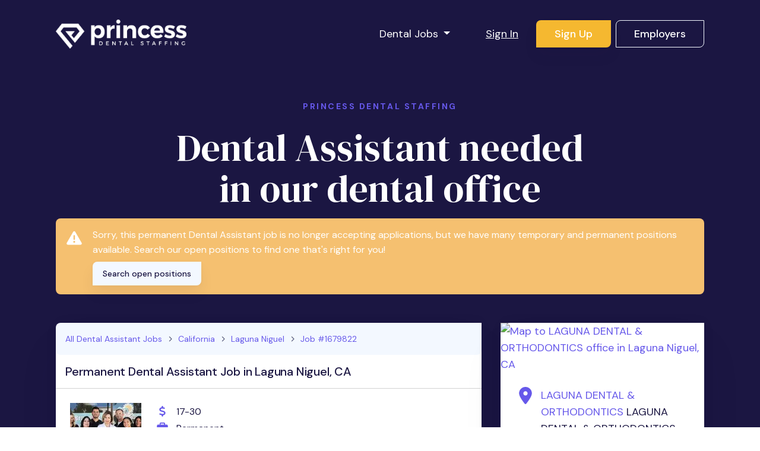

--- FILE ---
content_type: text/html; charset=utf-8
request_url: https://www.princessdentalstaffing.com/jobs/1679822-dental-assistant-laguna-niguel-ca
body_size: 25583
content:
<!DOCTYPE html>
<html class='no-js' lang='en-US'>
<head profile='http://www.w3.org/2005/10/profile'>
<style>
  .async-hide { opacity: 0 !important}
</style>
<script>
  (function(a,s,y,n,c,h,i,d,e){s.className+=" "+y;h.start=1*new Date;
  h.end=i=function(){s.className=s.className.replace(RegExp(" ?"+y),"")};
  (a[n]=a[n]||[]).hide=h;setTimeout(function(){i();h.end=null},c);h.timeout=c;
  })(window,document.documentElement,"async-hide","dataLayer",1000,
  {"GTM-597JM55":true});
</script>

<link href='/apple-touch-icon.png' rel='apple-touch-icon' sizes='180x180'>
<link href='/favicon-32x32.png' rel='icon' sizes='32x32' type='image/png'>
<link href='/favicon-16x16.png' rel='icon' sizes='16x16' type='image/png'>
<link href='/manifest.json' rel='manifest'>
<link color='#8649AD' href='/safari-pinned-tab.svg' rel='mask-icon'>
<link href='/favicon.ico' rel='shortcut icon'>
<meta content='PDS' name='apple-mobile-web-app-title'>
<meta content='Princess Dental Staffing' name='application-name'>
<meta content='#8649AD' name='msapplication-TileColor'>
<meta content='/browserconfig.xml' name='msapplication-config'>
<meta content='#ffffff' name='theme-color'>

<title>Dental Assistant Job In Laguna Niguel, CA (#1679822)</title>
<meta name="csrf-param" content="authenticity_token" />
<meta name="csrf-token" content="wdE6ZU2OOgDUgJ_Y6-7fIu2xudjUt2Ay6LJM3sjyaXck7pbNYdOK6j0wSTYnibPJYn3uaKtWsroSvA713U0NMw" />
<meta name="robots" content="unavailable_after: 2023-12-15">

<meta charset='utf-8'>
<meta content='IE=edge' http-equiv='X-UA-Compatible'>
<script type="text/javascript">window.NREUM||(NREUM={});NREUM.info={"beacon":"bam.nr-data.net","errorBeacon":"bam.nr-data.net","licenseKey":"e267ff1f94","applicationID":"165531340","transactionName":"d1xXR0MMDl1WQ0xTWFZAFkBZDBU=","queueTime":3,"applicationTime":447,"agent":""}</script>
<script type="text/javascript">(window.NREUM||(NREUM={})).init={ajax:{deny_list:["bam.nr-data.net"]},feature_flags:["soft_nav"]};(window.NREUM||(NREUM={})).loader_config={licenseKey:"e267ff1f94",applicationID:"165531340",browserID:"165531408"};;/*! For license information please see nr-loader-rum-1.307.0.min.js.LICENSE.txt */
(()=>{var e,t,r={163:(e,t,r)=>{"use strict";r.d(t,{j:()=>E});var n=r(384),i=r(1741);var a=r(2555);r(860).K7.genericEvents;const s="experimental.resources",o="register",c=e=>{if(!e||"string"!=typeof e)return!1;try{document.createDocumentFragment().querySelector(e)}catch{return!1}return!0};var d=r(2614),u=r(944),l=r(8122);const f="[data-nr-mask]",g=e=>(0,l.a)(e,(()=>{const e={feature_flags:[],experimental:{allow_registered_children:!1,resources:!1},mask_selector:"*",block_selector:"[data-nr-block]",mask_input_options:{color:!1,date:!1,"datetime-local":!1,email:!1,month:!1,number:!1,range:!1,search:!1,tel:!1,text:!1,time:!1,url:!1,week:!1,textarea:!1,select:!1,password:!0}};return{ajax:{deny_list:void 0,block_internal:!0,enabled:!0,autoStart:!0},api:{get allow_registered_children(){return e.feature_flags.includes(o)||e.experimental.allow_registered_children},set allow_registered_children(t){e.experimental.allow_registered_children=t},duplicate_registered_data:!1},browser_consent_mode:{enabled:!1},distributed_tracing:{enabled:void 0,exclude_newrelic_header:void 0,cors_use_newrelic_header:void 0,cors_use_tracecontext_headers:void 0,allowed_origins:void 0},get feature_flags(){return e.feature_flags},set feature_flags(t){e.feature_flags=t},generic_events:{enabled:!0,autoStart:!0},harvest:{interval:30},jserrors:{enabled:!0,autoStart:!0},logging:{enabled:!0,autoStart:!0},metrics:{enabled:!0,autoStart:!0},obfuscate:void 0,page_action:{enabled:!0},page_view_event:{enabled:!0,autoStart:!0},page_view_timing:{enabled:!0,autoStart:!0},performance:{capture_marks:!1,capture_measures:!1,capture_detail:!0,resources:{get enabled(){return e.feature_flags.includes(s)||e.experimental.resources},set enabled(t){e.experimental.resources=t},asset_types:[],first_party_domains:[],ignore_newrelic:!0}},privacy:{cookies_enabled:!0},proxy:{assets:void 0,beacon:void 0},session:{expiresMs:d.wk,inactiveMs:d.BB},session_replay:{autoStart:!0,enabled:!1,preload:!1,sampling_rate:10,error_sampling_rate:100,collect_fonts:!1,inline_images:!1,fix_stylesheets:!0,mask_all_inputs:!0,get mask_text_selector(){return e.mask_selector},set mask_text_selector(t){c(t)?e.mask_selector="".concat(t,",").concat(f):""===t||null===t?e.mask_selector=f:(0,u.R)(5,t)},get block_class(){return"nr-block"},get ignore_class(){return"nr-ignore"},get mask_text_class(){return"nr-mask"},get block_selector(){return e.block_selector},set block_selector(t){c(t)?e.block_selector+=",".concat(t):""!==t&&(0,u.R)(6,t)},get mask_input_options(){return e.mask_input_options},set mask_input_options(t){t&&"object"==typeof t?e.mask_input_options={...t,password:!0}:(0,u.R)(7,t)}},session_trace:{enabled:!0,autoStart:!0},soft_navigations:{enabled:!0,autoStart:!0},spa:{enabled:!0,autoStart:!0},ssl:void 0,user_actions:{enabled:!0,elementAttributes:["id","className","tagName","type"]}}})());var p=r(6154),m=r(9324);let h=0;const v={buildEnv:m.F3,distMethod:m.Xs,version:m.xv,originTime:p.WN},b={consented:!1},y={appMetadata:{},get consented(){return this.session?.state?.consent||b.consented},set consented(e){b.consented=e},customTransaction:void 0,denyList:void 0,disabled:!1,harvester:void 0,isolatedBacklog:!1,isRecording:!1,loaderType:void 0,maxBytes:3e4,obfuscator:void 0,onerror:void 0,ptid:void 0,releaseIds:{},session:void 0,timeKeeper:void 0,registeredEntities:[],jsAttributesMetadata:{bytes:0},get harvestCount(){return++h}},_=e=>{const t=(0,l.a)(e,y),r=Object.keys(v).reduce((e,t)=>(e[t]={value:v[t],writable:!1,configurable:!0,enumerable:!0},e),{});return Object.defineProperties(t,r)};var w=r(5701);const x=e=>{const t=e.startsWith("http");e+="/",r.p=t?e:"https://"+e};var R=r(7836),k=r(3241);const A={accountID:void 0,trustKey:void 0,agentID:void 0,licenseKey:void 0,applicationID:void 0,xpid:void 0},S=e=>(0,l.a)(e,A),T=new Set;function E(e,t={},r,s){let{init:o,info:c,loader_config:d,runtime:u={},exposed:l=!0}=t;if(!c){const e=(0,n.pV)();o=e.init,c=e.info,d=e.loader_config}e.init=g(o||{}),e.loader_config=S(d||{}),c.jsAttributes??={},p.bv&&(c.jsAttributes.isWorker=!0),e.info=(0,a.D)(c);const f=e.init,m=[c.beacon,c.errorBeacon];T.has(e.agentIdentifier)||(f.proxy.assets&&(x(f.proxy.assets),m.push(f.proxy.assets)),f.proxy.beacon&&m.push(f.proxy.beacon),e.beacons=[...m],function(e){const t=(0,n.pV)();Object.getOwnPropertyNames(i.W.prototype).forEach(r=>{const n=i.W.prototype[r];if("function"!=typeof n||"constructor"===n)return;let a=t[r];e[r]&&!1!==e.exposed&&"micro-agent"!==e.runtime?.loaderType&&(t[r]=(...t)=>{const n=e[r](...t);return a?a(...t):n})})}(e),(0,n.US)("activatedFeatures",w.B)),u.denyList=[...f.ajax.deny_list||[],...f.ajax.block_internal?m:[]],u.ptid=e.agentIdentifier,u.loaderType=r,e.runtime=_(u),T.has(e.agentIdentifier)||(e.ee=R.ee.get(e.agentIdentifier),e.exposed=l,(0,k.W)({agentIdentifier:e.agentIdentifier,drained:!!w.B?.[e.agentIdentifier],type:"lifecycle",name:"initialize",feature:void 0,data:e.config})),T.add(e.agentIdentifier)}},384:(e,t,r)=>{"use strict";r.d(t,{NT:()=>s,US:()=>u,Zm:()=>o,bQ:()=>d,dV:()=>c,pV:()=>l});var n=r(6154),i=r(1863),a=r(1910);const s={beacon:"bam.nr-data.net",errorBeacon:"bam.nr-data.net"};function o(){return n.gm.NREUM||(n.gm.NREUM={}),void 0===n.gm.newrelic&&(n.gm.newrelic=n.gm.NREUM),n.gm.NREUM}function c(){let e=o();return e.o||(e.o={ST:n.gm.setTimeout,SI:n.gm.setImmediate||n.gm.setInterval,CT:n.gm.clearTimeout,XHR:n.gm.XMLHttpRequest,REQ:n.gm.Request,EV:n.gm.Event,PR:n.gm.Promise,MO:n.gm.MutationObserver,FETCH:n.gm.fetch,WS:n.gm.WebSocket},(0,a.i)(...Object.values(e.o))),e}function d(e,t){let r=o();r.initializedAgents??={},t.initializedAt={ms:(0,i.t)(),date:new Date},r.initializedAgents[e]=t}function u(e,t){o()[e]=t}function l(){return function(){let e=o();const t=e.info||{};e.info={beacon:s.beacon,errorBeacon:s.errorBeacon,...t}}(),function(){let e=o();const t=e.init||{};e.init={...t}}(),c(),function(){let e=o();const t=e.loader_config||{};e.loader_config={...t}}(),o()}},782:(e,t,r)=>{"use strict";r.d(t,{T:()=>n});const n=r(860).K7.pageViewTiming},860:(e,t,r)=>{"use strict";r.d(t,{$J:()=>u,K7:()=>c,P3:()=>d,XX:()=>i,Yy:()=>o,df:()=>a,qY:()=>n,v4:()=>s});const n="events",i="jserrors",a="browser/blobs",s="rum",o="browser/logs",c={ajax:"ajax",genericEvents:"generic_events",jserrors:i,logging:"logging",metrics:"metrics",pageAction:"page_action",pageViewEvent:"page_view_event",pageViewTiming:"page_view_timing",sessionReplay:"session_replay",sessionTrace:"session_trace",softNav:"soft_navigations",spa:"spa"},d={[c.pageViewEvent]:1,[c.pageViewTiming]:2,[c.metrics]:3,[c.jserrors]:4,[c.spa]:5,[c.ajax]:6,[c.sessionTrace]:7,[c.softNav]:8,[c.sessionReplay]:9,[c.logging]:10,[c.genericEvents]:11},u={[c.pageViewEvent]:s,[c.pageViewTiming]:n,[c.ajax]:n,[c.spa]:n,[c.softNav]:n,[c.metrics]:i,[c.jserrors]:i,[c.sessionTrace]:a,[c.sessionReplay]:a,[c.logging]:o,[c.genericEvents]:"ins"}},944:(e,t,r)=>{"use strict";r.d(t,{R:()=>i});var n=r(3241);function i(e,t){"function"==typeof console.debug&&(console.debug("New Relic Warning: https://github.com/newrelic/newrelic-browser-agent/blob/main/docs/warning-codes.md#".concat(e),t),(0,n.W)({agentIdentifier:null,drained:null,type:"data",name:"warn",feature:"warn",data:{code:e,secondary:t}}))}},1687:(e,t,r)=>{"use strict";r.d(t,{Ak:()=>d,Ze:()=>f,x3:()=>u});var n=r(3241),i=r(7836),a=r(3606),s=r(860),o=r(2646);const c={};function d(e,t){const r={staged:!1,priority:s.P3[t]||0};l(e),c[e].get(t)||c[e].set(t,r)}function u(e,t){e&&c[e]&&(c[e].get(t)&&c[e].delete(t),p(e,t,!1),c[e].size&&g(e))}function l(e){if(!e)throw new Error("agentIdentifier required");c[e]||(c[e]=new Map)}function f(e="",t="feature",r=!1){if(l(e),!e||!c[e].get(t)||r)return p(e,t);c[e].get(t).staged=!0,g(e)}function g(e){const t=Array.from(c[e]);t.every(([e,t])=>t.staged)&&(t.sort((e,t)=>e[1].priority-t[1].priority),t.forEach(([t])=>{c[e].delete(t),p(e,t)}))}function p(e,t,r=!0){const s=e?i.ee.get(e):i.ee,c=a.i.handlers;if(!s.aborted&&s.backlog&&c){if((0,n.W)({agentIdentifier:e,type:"lifecycle",name:"drain",feature:t}),r){const e=s.backlog[t],r=c[t];if(r){for(let t=0;e&&t<e.length;++t)m(e[t],r);Object.entries(r).forEach(([e,t])=>{Object.values(t||{}).forEach(t=>{t[0]?.on&&t[0]?.context()instanceof o.y&&t[0].on(e,t[1])})})}}s.isolatedBacklog||delete c[t],s.backlog[t]=null,s.emit("drain-"+t,[])}}function m(e,t){var r=e[1];Object.values(t[r]||{}).forEach(t=>{var r=e[0];if(t[0]===r){var n=t[1],i=e[3],a=e[2];n.apply(i,a)}})}},1738:(e,t,r)=>{"use strict";r.d(t,{U:()=>g,Y:()=>f});var n=r(3241),i=r(9908),a=r(1863),s=r(944),o=r(5701),c=r(3969),d=r(8362),u=r(860),l=r(4261);function f(e,t,r,a){const f=a||r;!f||f[e]&&f[e]!==d.d.prototype[e]||(f[e]=function(){(0,i.p)(c.xV,["API/"+e+"/called"],void 0,u.K7.metrics,r.ee),(0,n.W)({agentIdentifier:r.agentIdentifier,drained:!!o.B?.[r.agentIdentifier],type:"data",name:"api",feature:l.Pl+e,data:{}});try{return t.apply(this,arguments)}catch(e){(0,s.R)(23,e)}})}function g(e,t,r,n,s){const o=e.info;null===r?delete o.jsAttributes[t]:o.jsAttributes[t]=r,(s||null===r)&&(0,i.p)(l.Pl+n,[(0,a.t)(),t,r],void 0,"session",e.ee)}},1741:(e,t,r)=>{"use strict";r.d(t,{W:()=>a});var n=r(944),i=r(4261);class a{#e(e,...t){if(this[e]!==a.prototype[e])return this[e](...t);(0,n.R)(35,e)}addPageAction(e,t){return this.#e(i.hG,e,t)}register(e){return this.#e(i.eY,e)}recordCustomEvent(e,t){return this.#e(i.fF,e,t)}setPageViewName(e,t){return this.#e(i.Fw,e,t)}setCustomAttribute(e,t,r){return this.#e(i.cD,e,t,r)}noticeError(e,t){return this.#e(i.o5,e,t)}setUserId(e,t=!1){return this.#e(i.Dl,e,t)}setApplicationVersion(e){return this.#e(i.nb,e)}setErrorHandler(e){return this.#e(i.bt,e)}addRelease(e,t){return this.#e(i.k6,e,t)}log(e,t){return this.#e(i.$9,e,t)}start(){return this.#e(i.d3)}finished(e){return this.#e(i.BL,e)}recordReplay(){return this.#e(i.CH)}pauseReplay(){return this.#e(i.Tb)}addToTrace(e){return this.#e(i.U2,e)}setCurrentRouteName(e){return this.#e(i.PA,e)}interaction(e){return this.#e(i.dT,e)}wrapLogger(e,t,r){return this.#e(i.Wb,e,t,r)}measure(e,t){return this.#e(i.V1,e,t)}consent(e){return this.#e(i.Pv,e)}}},1863:(e,t,r)=>{"use strict";function n(){return Math.floor(performance.now())}r.d(t,{t:()=>n})},1910:(e,t,r)=>{"use strict";r.d(t,{i:()=>a});var n=r(944);const i=new Map;function a(...e){return e.every(e=>{if(i.has(e))return i.get(e);const t="function"==typeof e?e.toString():"",r=t.includes("[native code]"),a=t.includes("nrWrapper");return r||a||(0,n.R)(64,e?.name||t),i.set(e,r),r})}},2555:(e,t,r)=>{"use strict";r.d(t,{D:()=>o,f:()=>s});var n=r(384),i=r(8122);const a={beacon:n.NT.beacon,errorBeacon:n.NT.errorBeacon,licenseKey:void 0,applicationID:void 0,sa:void 0,queueTime:void 0,applicationTime:void 0,ttGuid:void 0,user:void 0,account:void 0,product:void 0,extra:void 0,jsAttributes:{},userAttributes:void 0,atts:void 0,transactionName:void 0,tNamePlain:void 0};function s(e){try{return!!e.licenseKey&&!!e.errorBeacon&&!!e.applicationID}catch(e){return!1}}const o=e=>(0,i.a)(e,a)},2614:(e,t,r)=>{"use strict";r.d(t,{BB:()=>s,H3:()=>n,g:()=>d,iL:()=>c,tS:()=>o,uh:()=>i,wk:()=>a});const n="NRBA",i="SESSION",a=144e5,s=18e5,o={STARTED:"session-started",PAUSE:"session-pause",RESET:"session-reset",RESUME:"session-resume",UPDATE:"session-update"},c={SAME_TAB:"same-tab",CROSS_TAB:"cross-tab"},d={OFF:0,FULL:1,ERROR:2}},2646:(e,t,r)=>{"use strict";r.d(t,{y:()=>n});class n{constructor(e){this.contextId=e}}},2843:(e,t,r)=>{"use strict";r.d(t,{G:()=>a,u:()=>i});var n=r(3878);function i(e,t=!1,r,i){(0,n.DD)("visibilitychange",function(){if(t)return void("hidden"===document.visibilityState&&e());e(document.visibilityState)},r,i)}function a(e,t,r){(0,n.sp)("pagehide",e,t,r)}},3241:(e,t,r)=>{"use strict";r.d(t,{W:()=>a});var n=r(6154);const i="newrelic";function a(e={}){try{n.gm.dispatchEvent(new CustomEvent(i,{detail:e}))}catch(e){}}},3606:(e,t,r)=>{"use strict";r.d(t,{i:()=>a});var n=r(9908);a.on=s;var i=a.handlers={};function a(e,t,r,a){s(a||n.d,i,e,t,r)}function s(e,t,r,i,a){a||(a="feature"),e||(e=n.d);var s=t[a]=t[a]||{};(s[r]=s[r]||[]).push([e,i])}},3878:(e,t,r)=>{"use strict";function n(e,t){return{capture:e,passive:!1,signal:t}}function i(e,t,r=!1,i){window.addEventListener(e,t,n(r,i))}function a(e,t,r=!1,i){document.addEventListener(e,t,n(r,i))}r.d(t,{DD:()=>a,jT:()=>n,sp:()=>i})},3969:(e,t,r)=>{"use strict";r.d(t,{TZ:()=>n,XG:()=>o,rs:()=>i,xV:()=>s,z_:()=>a});const n=r(860).K7.metrics,i="sm",a="cm",s="storeSupportabilityMetrics",o="storeEventMetrics"},4234:(e,t,r)=>{"use strict";r.d(t,{W:()=>a});var n=r(7836),i=r(1687);class a{constructor(e,t){this.agentIdentifier=e,this.ee=n.ee.get(e),this.featureName=t,this.blocked=!1}deregisterDrain(){(0,i.x3)(this.agentIdentifier,this.featureName)}}},4261:(e,t,r)=>{"use strict";r.d(t,{$9:()=>d,BL:()=>o,CH:()=>g,Dl:()=>_,Fw:()=>y,PA:()=>h,Pl:()=>n,Pv:()=>k,Tb:()=>l,U2:()=>a,V1:()=>R,Wb:()=>x,bt:()=>b,cD:()=>v,d3:()=>w,dT:()=>c,eY:()=>p,fF:()=>f,hG:()=>i,k6:()=>s,nb:()=>m,o5:()=>u});const n="api-",i="addPageAction",a="addToTrace",s="addRelease",o="finished",c="interaction",d="log",u="noticeError",l="pauseReplay",f="recordCustomEvent",g="recordReplay",p="register",m="setApplicationVersion",h="setCurrentRouteName",v="setCustomAttribute",b="setErrorHandler",y="setPageViewName",_="setUserId",w="start",x="wrapLogger",R="measure",k="consent"},5289:(e,t,r)=>{"use strict";r.d(t,{GG:()=>s,Qr:()=>c,sB:()=>o});var n=r(3878),i=r(6389);function a(){return"undefined"==typeof document||"complete"===document.readyState}function s(e,t){if(a())return e();const r=(0,i.J)(e),s=setInterval(()=>{a()&&(clearInterval(s),r())},500);(0,n.sp)("load",r,t)}function o(e){if(a())return e();(0,n.DD)("DOMContentLoaded",e)}function c(e){if(a())return e();(0,n.sp)("popstate",e)}},5607:(e,t,r)=>{"use strict";r.d(t,{W:()=>n});const n=(0,r(9566).bz)()},5701:(e,t,r)=>{"use strict";r.d(t,{B:()=>a,t:()=>s});var n=r(3241);const i=new Set,a={};function s(e,t){const r=t.agentIdentifier;a[r]??={},e&&"object"==typeof e&&(i.has(r)||(t.ee.emit("rumresp",[e]),a[r]=e,i.add(r),(0,n.W)({agentIdentifier:r,loaded:!0,drained:!0,type:"lifecycle",name:"load",feature:void 0,data:e})))}},6154:(e,t,r)=>{"use strict";r.d(t,{OF:()=>c,RI:()=>i,WN:()=>u,bv:()=>a,eN:()=>l,gm:()=>s,mw:()=>o,sb:()=>d});var n=r(1863);const i="undefined"!=typeof window&&!!window.document,a="undefined"!=typeof WorkerGlobalScope&&("undefined"!=typeof self&&self instanceof WorkerGlobalScope&&self.navigator instanceof WorkerNavigator||"undefined"!=typeof globalThis&&globalThis instanceof WorkerGlobalScope&&globalThis.navigator instanceof WorkerNavigator),s=i?window:"undefined"!=typeof WorkerGlobalScope&&("undefined"!=typeof self&&self instanceof WorkerGlobalScope&&self||"undefined"!=typeof globalThis&&globalThis instanceof WorkerGlobalScope&&globalThis),o=Boolean("hidden"===s?.document?.visibilityState),c=/iPad|iPhone|iPod/.test(s.navigator?.userAgent),d=c&&"undefined"==typeof SharedWorker,u=((()=>{const e=s.navigator?.userAgent?.match(/Firefox[/\s](\d+\.\d+)/);Array.isArray(e)&&e.length>=2&&e[1]})(),Date.now()-(0,n.t)()),l=()=>"undefined"!=typeof PerformanceNavigationTiming&&s?.performance?.getEntriesByType("navigation")?.[0]?.responseStart},6389:(e,t,r)=>{"use strict";function n(e,t=500,r={}){const n=r?.leading||!1;let i;return(...r)=>{n&&void 0===i&&(e.apply(this,r),i=setTimeout(()=>{i=clearTimeout(i)},t)),n||(clearTimeout(i),i=setTimeout(()=>{e.apply(this,r)},t))}}function i(e){let t=!1;return(...r)=>{t||(t=!0,e.apply(this,r))}}r.d(t,{J:()=>i,s:()=>n})},6630:(e,t,r)=>{"use strict";r.d(t,{T:()=>n});const n=r(860).K7.pageViewEvent},7699:(e,t,r)=>{"use strict";r.d(t,{It:()=>a,KC:()=>o,No:()=>i,qh:()=>s});var n=r(860);const i=16e3,a=1e6,s="SESSION_ERROR",o={[n.K7.logging]:!0,[n.K7.genericEvents]:!1,[n.K7.jserrors]:!1,[n.K7.ajax]:!1}},7836:(e,t,r)=>{"use strict";r.d(t,{P:()=>o,ee:()=>c});var n=r(384),i=r(8990),a=r(2646),s=r(5607);const o="nr@context:".concat(s.W),c=function e(t,r){var n={},s={},u={},l=!1;try{l=16===r.length&&d.initializedAgents?.[r]?.runtime.isolatedBacklog}catch(e){}var f={on:p,addEventListener:p,removeEventListener:function(e,t){var r=n[e];if(!r)return;for(var i=0;i<r.length;i++)r[i]===t&&r.splice(i,1)},emit:function(e,r,n,i,a){!1!==a&&(a=!0);if(c.aborted&&!i)return;t&&a&&t.emit(e,r,n);var o=g(n);m(e).forEach(e=>{e.apply(o,r)});var d=v()[s[e]];d&&d.push([f,e,r,o]);return o},get:h,listeners:m,context:g,buffer:function(e,t){const r=v();if(t=t||"feature",f.aborted)return;Object.entries(e||{}).forEach(([e,n])=>{s[n]=t,t in r||(r[t]=[])})},abort:function(){f._aborted=!0,Object.keys(f.backlog).forEach(e=>{delete f.backlog[e]})},isBuffering:function(e){return!!v()[s[e]]},debugId:r,backlog:l?{}:t&&"object"==typeof t.backlog?t.backlog:{},isolatedBacklog:l};return Object.defineProperty(f,"aborted",{get:()=>{let e=f._aborted||!1;return e||(t&&(e=t.aborted),e)}}),f;function g(e){return e&&e instanceof a.y?e:e?(0,i.I)(e,o,()=>new a.y(o)):new a.y(o)}function p(e,t){n[e]=m(e).concat(t)}function m(e){return n[e]||[]}function h(t){return u[t]=u[t]||e(f,t)}function v(){return f.backlog}}(void 0,"globalEE"),d=(0,n.Zm)();d.ee||(d.ee=c)},8122:(e,t,r)=>{"use strict";r.d(t,{a:()=>i});var n=r(944);function i(e,t){try{if(!e||"object"!=typeof e)return(0,n.R)(3);if(!t||"object"!=typeof t)return(0,n.R)(4);const r=Object.create(Object.getPrototypeOf(t),Object.getOwnPropertyDescriptors(t)),a=0===Object.keys(r).length?e:r;for(let s in a)if(void 0!==e[s])try{if(null===e[s]){r[s]=null;continue}Array.isArray(e[s])&&Array.isArray(t[s])?r[s]=Array.from(new Set([...e[s],...t[s]])):"object"==typeof e[s]&&"object"==typeof t[s]?r[s]=i(e[s],t[s]):r[s]=e[s]}catch(e){r[s]||(0,n.R)(1,e)}return r}catch(e){(0,n.R)(2,e)}}},8362:(e,t,r)=>{"use strict";r.d(t,{d:()=>a});var n=r(9566),i=r(1741);class a extends i.W{agentIdentifier=(0,n.LA)(16)}},8374:(e,t,r)=>{r.nc=(()=>{try{return document?.currentScript?.nonce}catch(e){}return""})()},8990:(e,t,r)=>{"use strict";r.d(t,{I:()=>i});var n=Object.prototype.hasOwnProperty;function i(e,t,r){if(n.call(e,t))return e[t];var i=r();if(Object.defineProperty&&Object.keys)try{return Object.defineProperty(e,t,{value:i,writable:!0,enumerable:!1}),i}catch(e){}return e[t]=i,i}},9324:(e,t,r)=>{"use strict";r.d(t,{F3:()=>i,Xs:()=>a,xv:()=>n});const n="1.307.0",i="PROD",a="CDN"},9566:(e,t,r)=>{"use strict";r.d(t,{LA:()=>o,bz:()=>s});var n=r(6154);const i="xxxxxxxx-xxxx-4xxx-yxxx-xxxxxxxxxxxx";function a(e,t){return e?15&e[t]:16*Math.random()|0}function s(){const e=n.gm?.crypto||n.gm?.msCrypto;let t,r=0;return e&&e.getRandomValues&&(t=e.getRandomValues(new Uint8Array(30))),i.split("").map(e=>"x"===e?a(t,r++).toString(16):"y"===e?(3&a()|8).toString(16):e).join("")}function o(e){const t=n.gm?.crypto||n.gm?.msCrypto;let r,i=0;t&&t.getRandomValues&&(r=t.getRandomValues(new Uint8Array(e)));const s=[];for(var o=0;o<e;o++)s.push(a(r,i++).toString(16));return s.join("")}},9908:(e,t,r)=>{"use strict";r.d(t,{d:()=>n,p:()=>i});var n=r(7836).ee.get("handle");function i(e,t,r,i,a){a?(a.buffer([e],i),a.emit(e,t,r)):(n.buffer([e],i),n.emit(e,t,r))}}},n={};function i(e){var t=n[e];if(void 0!==t)return t.exports;var a=n[e]={exports:{}};return r[e](a,a.exports,i),a.exports}i.m=r,i.d=(e,t)=>{for(var r in t)i.o(t,r)&&!i.o(e,r)&&Object.defineProperty(e,r,{enumerable:!0,get:t[r]})},i.f={},i.e=e=>Promise.all(Object.keys(i.f).reduce((t,r)=>(i.f[r](e,t),t),[])),i.u=e=>"nr-rum-1.307.0.min.js",i.o=(e,t)=>Object.prototype.hasOwnProperty.call(e,t),e={},t="NRBA-1.307.0.PROD:",i.l=(r,n,a,s)=>{if(e[r])e[r].push(n);else{var o,c;if(void 0!==a)for(var d=document.getElementsByTagName("script"),u=0;u<d.length;u++){var l=d[u];if(l.getAttribute("src")==r||l.getAttribute("data-webpack")==t+a){o=l;break}}if(!o){c=!0;var f={296:"sha512-3EXXyZqgAupfCzApe8jx8MLgGn3TbzhyI1Jve2HiIeHZU3eYpQT4hF0fMRkBBDdQT8+b9YmzmeYUZ4Q/8KBSNg=="};(o=document.createElement("script")).charset="utf-8",i.nc&&o.setAttribute("nonce",i.nc),o.setAttribute("data-webpack",t+a),o.src=r,0!==o.src.indexOf(window.location.origin+"/")&&(o.crossOrigin="anonymous"),f[s]&&(o.integrity=f[s])}e[r]=[n];var g=(t,n)=>{o.onerror=o.onload=null,clearTimeout(p);var i=e[r];if(delete e[r],o.parentNode&&o.parentNode.removeChild(o),i&&i.forEach(e=>e(n)),t)return t(n)},p=setTimeout(g.bind(null,void 0,{type:"timeout",target:o}),12e4);o.onerror=g.bind(null,o.onerror),o.onload=g.bind(null,o.onload),c&&document.head.appendChild(o)}},i.r=e=>{"undefined"!=typeof Symbol&&Symbol.toStringTag&&Object.defineProperty(e,Symbol.toStringTag,{value:"Module"}),Object.defineProperty(e,"__esModule",{value:!0})},i.p="https://js-agent.newrelic.com/",(()=>{var e={374:0,840:0};i.f.j=(t,r)=>{var n=i.o(e,t)?e[t]:void 0;if(0!==n)if(n)r.push(n[2]);else{var a=new Promise((r,i)=>n=e[t]=[r,i]);r.push(n[2]=a);var s=i.p+i.u(t),o=new Error;i.l(s,r=>{if(i.o(e,t)&&(0!==(n=e[t])&&(e[t]=void 0),n)){var a=r&&("load"===r.type?"missing":r.type),s=r&&r.target&&r.target.src;o.message="Loading chunk "+t+" failed: ("+a+": "+s+")",o.name="ChunkLoadError",o.type=a,o.request=s,n[1](o)}},"chunk-"+t,t)}};var t=(t,r)=>{var n,a,[s,o,c]=r,d=0;if(s.some(t=>0!==e[t])){for(n in o)i.o(o,n)&&(i.m[n]=o[n]);if(c)c(i)}for(t&&t(r);d<s.length;d++)a=s[d],i.o(e,a)&&e[a]&&e[a][0](),e[a]=0},r=self["webpackChunk:NRBA-1.307.0.PROD"]=self["webpackChunk:NRBA-1.307.0.PROD"]||[];r.forEach(t.bind(null,0)),r.push=t.bind(null,r.push.bind(r))})(),(()=>{"use strict";i(8374);var e=i(8362),t=i(860);const r=Object.values(t.K7);var n=i(163);var a=i(9908),s=i(1863),o=i(4261),c=i(1738);var d=i(1687),u=i(4234),l=i(5289),f=i(6154),g=i(944),p=i(384);const m=e=>f.RI&&!0===e?.privacy.cookies_enabled;function h(e){return!!(0,p.dV)().o.MO&&m(e)&&!0===e?.session_trace.enabled}var v=i(6389),b=i(7699);class y extends u.W{constructor(e,t){super(e.agentIdentifier,t),this.agentRef=e,this.abortHandler=void 0,this.featAggregate=void 0,this.loadedSuccessfully=void 0,this.onAggregateImported=new Promise(e=>{this.loadedSuccessfully=e}),this.deferred=Promise.resolve(),!1===e.init[this.featureName].autoStart?this.deferred=new Promise((t,r)=>{this.ee.on("manual-start-all",(0,v.J)(()=>{(0,d.Ak)(e.agentIdentifier,this.featureName),t()}))}):(0,d.Ak)(e.agentIdentifier,t)}importAggregator(e,t,r={}){if(this.featAggregate)return;const n=async()=>{let n;await this.deferred;try{if(m(e.init)){const{setupAgentSession:t}=await i.e(296).then(i.bind(i,3305));n=t(e)}}catch(e){(0,g.R)(20,e),this.ee.emit("internal-error",[e]),(0,a.p)(b.qh,[e],void 0,this.featureName,this.ee)}try{if(!this.#t(this.featureName,n,e.init))return(0,d.Ze)(this.agentIdentifier,this.featureName),void this.loadedSuccessfully(!1);const{Aggregate:i}=await t();this.featAggregate=new i(e,r),e.runtime.harvester.initializedAggregates.push(this.featAggregate),this.loadedSuccessfully(!0)}catch(e){(0,g.R)(34,e),this.abortHandler?.(),(0,d.Ze)(this.agentIdentifier,this.featureName,!0),this.loadedSuccessfully(!1),this.ee&&this.ee.abort()}};f.RI?(0,l.GG)(()=>n(),!0):n()}#t(e,r,n){if(this.blocked)return!1;switch(e){case t.K7.sessionReplay:return h(n)&&!!r;case t.K7.sessionTrace:return!!r;default:return!0}}}var _=i(6630),w=i(2614),x=i(3241);class R extends y{static featureName=_.T;constructor(e){var t;super(e,_.T),this.setupInspectionEvents(e.agentIdentifier),t=e,(0,c.Y)(o.Fw,function(e,r){"string"==typeof e&&("/"!==e.charAt(0)&&(e="/"+e),t.runtime.customTransaction=(r||"http://custom.transaction")+e,(0,a.p)(o.Pl+o.Fw,[(0,s.t)()],void 0,void 0,t.ee))},t),this.importAggregator(e,()=>i.e(296).then(i.bind(i,3943)))}setupInspectionEvents(e){const t=(t,r)=>{t&&(0,x.W)({agentIdentifier:e,timeStamp:t.timeStamp,loaded:"complete"===t.target.readyState,type:"window",name:r,data:t.target.location+""})};(0,l.sB)(e=>{t(e,"DOMContentLoaded")}),(0,l.GG)(e=>{t(e,"load")}),(0,l.Qr)(e=>{t(e,"navigate")}),this.ee.on(w.tS.UPDATE,(t,r)=>{(0,x.W)({agentIdentifier:e,type:"lifecycle",name:"session",data:r})})}}class k extends e.d{constructor(e){var t;(super(),f.gm)?(this.features={},(0,p.bQ)(this.agentIdentifier,this),this.desiredFeatures=new Set(e.features||[]),this.desiredFeatures.add(R),(0,n.j)(this,e,e.loaderType||"agent"),t=this,(0,c.Y)(o.cD,function(e,r,n=!1){if("string"==typeof e){if(["string","number","boolean"].includes(typeof r)||null===r)return(0,c.U)(t,e,r,o.cD,n);(0,g.R)(40,typeof r)}else(0,g.R)(39,typeof e)},t),function(e){(0,c.Y)(o.Dl,function(t,r=!1){if("string"!=typeof t&&null!==t)return void(0,g.R)(41,typeof t);const n=e.info.jsAttributes["enduser.id"];r&&null!=n&&n!==t?(0,a.p)(o.Pl+"setUserIdAndResetSession",[t],void 0,"session",e.ee):(0,c.U)(e,"enduser.id",t,o.Dl,!0)},e)}(this),function(e){(0,c.Y)(o.nb,function(t){if("string"==typeof t||null===t)return(0,c.U)(e,"application.version",t,o.nb,!1);(0,g.R)(42,typeof t)},e)}(this),function(e){(0,c.Y)(o.d3,function(){e.ee.emit("manual-start-all")},e)}(this),function(e){(0,c.Y)(o.Pv,function(t=!0){if("boolean"==typeof t){if((0,a.p)(o.Pl+o.Pv,[t],void 0,"session",e.ee),e.runtime.consented=t,t){const t=e.features.page_view_event;t.onAggregateImported.then(e=>{const r=t.featAggregate;e&&!r.sentRum&&r.sendRum()})}}else(0,g.R)(65,typeof t)},e)}(this),this.run()):(0,g.R)(21)}get config(){return{info:this.info,init:this.init,loader_config:this.loader_config,runtime:this.runtime}}get api(){return this}run(){try{const e=function(e){const t={};return r.forEach(r=>{t[r]=!!e[r]?.enabled}),t}(this.init),n=[...this.desiredFeatures];n.sort((e,r)=>t.P3[e.featureName]-t.P3[r.featureName]),n.forEach(r=>{if(!e[r.featureName]&&r.featureName!==t.K7.pageViewEvent)return;if(r.featureName===t.K7.spa)return void(0,g.R)(67);const n=function(e){switch(e){case t.K7.ajax:return[t.K7.jserrors];case t.K7.sessionTrace:return[t.K7.ajax,t.K7.pageViewEvent];case t.K7.sessionReplay:return[t.K7.sessionTrace];case t.K7.pageViewTiming:return[t.K7.pageViewEvent];default:return[]}}(r.featureName).filter(e=>!(e in this.features));n.length>0&&(0,g.R)(36,{targetFeature:r.featureName,missingDependencies:n}),this.features[r.featureName]=new r(this)})}catch(e){(0,g.R)(22,e);for(const e in this.features)this.features[e].abortHandler?.();const t=(0,p.Zm)();delete t.initializedAgents[this.agentIdentifier]?.features,delete this.sharedAggregator;return t.ee.get(this.agentIdentifier).abort(),!1}}}var A=i(2843),S=i(782);class T extends y{static featureName=S.T;constructor(e){super(e,S.T),f.RI&&((0,A.u)(()=>(0,a.p)("docHidden",[(0,s.t)()],void 0,S.T,this.ee),!0),(0,A.G)(()=>(0,a.p)("winPagehide",[(0,s.t)()],void 0,S.T,this.ee)),this.importAggregator(e,()=>i.e(296).then(i.bind(i,2117))))}}var E=i(3969);class I extends y{static featureName=E.TZ;constructor(e){super(e,E.TZ),f.RI&&document.addEventListener("securitypolicyviolation",e=>{(0,a.p)(E.xV,["Generic/CSPViolation/Detected"],void 0,this.featureName,this.ee)}),this.importAggregator(e,()=>i.e(296).then(i.bind(i,9623)))}}new k({features:[R,T,I],loaderType:"lite"})})()})();</script>
<meta content='production' name='app-env'>
<meta content='Looking for a Dental Assistant job in Laguna Niguel, CA? This job from LAGUNA DENTAL &amp;amp; ORTHODONTICS closes on 12/14/2023. Apply now!' name='description'>
<meta content='pk_live_xW8wylZD0WcQntHB3HPYFoWD' name='stripe-key'>
<meta content='width=device-width, initial-scale=1, maximum-scale=1, user-scalable=no' name='viewport'>
<meta content='Looking for a Dental Assistant job in Laguna Niguel, CA? This job from LAGUNA DENTAL &amp;amp; ORTHODONTICS closes on 12/14/2023. Apply now!' property='og:description'>
<meta content='https://dww1pll7z527i.cloudfront.net/videos/plans-and-pricing-poster.webp' property='og:image'>
<meta content='https://www.princessdentalstaffing.com/images/home.jpg' property='og:image:alt'>
<meta content='Dental Assistant Job In Laguna Niguel, CA (#1679822)' property='og:title'>
<meta content='website' property='og:type'>
<meta content='https://www.princessdentalstaffing.com/jobs/1679822-dental-assistant-laguna-niguel-ca' property='og:url'>
<meta content='summary_large_image' name='twitter:card'>
<meta content='@PDentalStaffing' name='twitter:creator'>
<meta content='Looking for a Dental Assistant job in Laguna Niguel, CA? This job from LAGUNA DENTAL &amp;amp; ORTHODONTICS closes on 12/14/2023. Apply now!' name='twitter:description'>
<meta content='https://dww1pll7z527i.cloudfront.net/videos/plans-and-pricing-poster.webp' name='twitter:image'>
<meta content='https://www.princessdentalstaffing.com/images/home.jpg' name='twitter:image:alt'>
<meta content='@PDentalStaffing' name='twitter:site'>
<meta content='Dental Assistant Job In Laguna Niguel, CA (#1679822)' name='twitter:title'>



<link crossorigin='true' href='https://fonts.gstatic.com/' rel='preconnect'>
<link crossorigin='true' href='https://cdnjs.cloudflare.com/' rel='preconnect'>
<link crossorigin='true' href='https://fonts.googleapis.com/' rel='preconnect'>
<link crossorigin='true' href='https://code.jquery.com/' rel='preconnect'>
<link crossorigin='true' href='https://cdn.tiny.cloud/' rel='preconnect'>
<link crossorigin='true' href='https://js.stripe.com/' rel='preconnect'>
<link crossorigin='true' href='https://maps.googleapis.com/' rel='preconnect'>
<link crossorigin='true' href='https://cdn.jsdelivr.net/' rel='preconnect'>

<link href='https://www.princessdentalstaffing.com' hreflang='en-US' rel='alternate'>
<link rel="preload" href="https://fonts.googleapis.com/css?family=DM+Sans:400,500,700|DM+Serif+Display&amp;display=swap" as="style"><noscript><link rel="stylesheet" href="https://fonts.googleapis.com/css?family=DM+Sans:400,500,700|DM+Serif+Display&amp;display=swap" /></noscript>
<link rel="preload" href="https://cdnjs.cloudflare.com/ajax/libs/bootstrap/5.2.3/css/bootstrap.min.css" as="style" type="text/css" crossorigin="anonymous" integrity="sha512-SbiR/eusphKoMVVXysTKG/7VseWii+Y3FdHrt0EpKgpToZeemhqHeZeLWLhJutz/2ut2Vw1uQEj2MbRF+TVBUA==" referrerpolicy="no-referrer"><noscript><link rel="stylesheet" href="https://cdnjs.cloudflare.com/ajax/libs/bootstrap/5.2.3/css/bootstrap.min.css" integrity="sha512-SbiR/eusphKoMVVXysTKG/7VseWii+Y3FdHrt0EpKgpToZeemhqHeZeLWLhJutz/2ut2Vw1uQEj2MbRF+TVBUA==" referrerpolicy="no-referrer" /></noscript>
<link rel="preload" href="https://cdnjs.cloudflare.com/ajax/libs/font-awesome/6.2.0/css/all.min.css" as="style" type="text/css" crossorigin="anonymous" integrity="sha512-xh6O/CkQoPOWDdYTDqeRdPCVd1SpvCA9XXcUnZS2FmJNp1coAFzvtCN9BmamE+4aHK8yyUHUSCcJHgXloTyT2A==" referrerpolicy="no-referrer"><noscript><link rel="stylesheet" href="https://cdnjs.cloudflare.com/ajax/libs/font-awesome/6.2.0/css/all.min.css" integrity="sha512-xh6O/CkQoPOWDdYTDqeRdPCVd1SpvCA9XXcUnZS2FmJNp1coAFzvtCN9BmamE+4aHK8yyUHUSCcJHgXloTyT2A==" referrerpolicy="no-referrer" /></noscript>


<link rel="stylesheet" href="/assets/guest-6a6346233362e54a9a57147419af0bf2c9d7b9f22fbe9b65d1d0a4ef6feb04a2.css" media="all" data-turbolinks-track="reload" />

<script crossorigin='anonymous' integrity='sha256-o88AwQnZB+VDvE9tvIXrMQaPlFFSUTR+nldQm1LuPXQ=' src='https://code.jquery.com/jquery-3.6.1.min.js'></script>
<script crossorigin='anonymous' integrity='sha512-6UofPqm0QupIL0kzS/UIzekR73/luZdC6i/kXDbWnLOJoqwklBK6519iUnShaYceJ0y4FaiPtX/hRnV/X/xlUQ==' src='https://cdnjs.cloudflare.com/ajax/libs/popper.js/2.11.6/umd/popper.min.js'></script>
<script crossorigin='anonymous' integrity='sha512-1/RvZTcCDEUjY/CypiMz+iqqtaoQfAITmNSJY17Myp4Ms5mdxPS5UV7iOfdZoxcGhzFbOm6sntTKJppjvuhg4g==' src='https://cdnjs.cloudflare.com/ajax/libs/bootstrap/5.2.3/js/bootstrap.min.js'></script>
<script crossorigin='anonymous' integrity='sha512-naukR7I+Nk6gp7p5TMA4ycgfxaZBJ7MO5iC3Fp6ySQyKFHOGfpkSZkYVWV5R7u7cfAicxanwYQ5D1e17EfJcMA==' referrerpolicy='no-referrer' src='https://cdnjs.cloudflare.com/ajax/libs/font-awesome/6.2.0/js/all.min.js'></script>
<script referrerpolicy='origin' src='https://cdn.tiny.cloud/1/uu2emehsxnmg3l16rimj368skwrucob9keg6z4k9q76qjw9g/tinymce/8/tinymce.min.js'></script>
<script src='https://js.stripe.com/v3/'></script>
<script src='https://maps.googleapis.com/maps/api/js?key=AIzaSyAAOXPlQV445IujKtuKbxS7wTFH_U632pI&amp;libraries=visualization,places&amp;loading=async'></script>
<script src='https://cdn.jsdelivr.net/npm/fullcalendar@6.1.4/index.global.min.js'></script>
<script src='https://cdn.jsdelivr.net/npm/@fullcalendar/bootstrap5@6.1.4/index.global.min.js'></script>
<script src="/assets/guest-f4c87bbc16f4265bcc7241ae22578d383c4560f5eaa165ad408c38c5f33eec9a.js" data-turbolinks-track="reload"></script>
<script>
  (function(w,d,s,l,i){w[l]=w[l]||[];w[l].push({"gtm.start":
  new Date().getTime(),event:"gtm.js"});var f=d.getElementsByTagName(s)[0],
  j=d.createElement(s),dl=l!="dataLayer"?"&l="+l:"";j.async=true;j.src=
  "https://www.googletagmanager.com/gtm.js?id="+i+dl;f.parentNode.insertBefore(j,f);
  })(window,document,"script","dataLayer","GTM-597JM55");
  
  // Virtual pageviews with Turbolinks
  $(document).on("page:change turbolinks:load", function() {
    dataLayer.push({ "event": "pageView", "virtualUrl": window.location.href });
  });
</script>
<script async src='https://www.googletagmanager.com/gtag/js?id=G-ZPS5CS72NN'></script>
<script>
  window.dataLayer = window.dataLayer || [];
  function gtag(){dataLayer.push(arguments);}
  gtag("js", new Date());
  gtag("config", "G-ZPS5CS72NN", { "allow_enhanced_conversions": true });
  gtag("config", "G-1PP0EY6BX9", { "allow_enhanced_conversions": true });
  gtag("config", "UA-81856197-1", { "allow_enhanced_conversions": true });
  gtag("config", "AW-1067280106", { "allow_enhanced_conversions": true });
  gtag("set", "user_data", {});
</script>

<link href='https://dev.visualwebsiteoptimizer.com' rel='preconnect'>
<script id='vwoCode' type='text/javascript'>
window._vwo_code || (function() {
var account_id=857025,
version=2.0,
settings_tolerance=2000,
hide_element='body',
hide_element_style = 'opacity:0 !important;filter:alpha(opacity=0) !important;background:none !important',
f=false,w=window,d=document,v=d.querySelector('#vwoCode'),cK='vwo'+account_id+'_settings',cc={};try{var c=JSON.parse(localStorage.getItem('vwo'+account_id+'_config'));cc=c&&typeof c==='object'?c:{}}catch(e){}var stT=cc.stT==='session'?w.sessionStorage:w.localStorage;code={use_existing_jquery:function(){return typeof use_existing_jquery!=='undefined'?use_existing_jquery:undefined},library_tolerance:function(){return typeof library_tolerance!=='undefined'?library_tolerance:undefined},settings_tolerance:function(){return cc.sT||settings_tolerance},hide_element_style:function(){return'{'+(cc.hES||hide_element_style)+'}'},hide_element:function(){return typeof cc.hE==='string'?cc.hE:hide_element},getVersion:function(){return version},finish:function(){if(!f){f=true;var e=d.getElementById('_vis_opt_path_hides');if(e)e.parentNode.removeChild(e)}},finished:function(){return f},load:function(e){var t=this.getSettings(),n=d.createElement('script'),i=this;if(t){n.textContent=t;d.getElementsByTagName('head')[0].appendChild(n);if(!w.VWO||VWO.caE){stT.removeItem(cK);i.load(e)}}else{n.fetchPriority='high';n.src=e;n.type='text/javascript';n.onerror=function(){_vwo_code.finish()};d.getElementsByTagName('head')[0].appendChild(n)}},getSettings:function(){try{var e=stT.getItem(cK);if(!e){return}e=JSON.parse(e);if(Date.now()>e.e){stT.removeItem(cK);return}return e.s}catch(e){return}},init:function(){if(d.URL.indexOf('vwo_disable')>-1)return;var e=this.settings_tolerance();w._vwo_settings_timer=setTimeout(function(){_vwo_code.finish();stT.removeItem(cK)},e);var t=d.currentScript,n=d.createElement('style'),i=this.hide_element(),r=t&&!t.async&&i?i+this.hide_element_style():'',c=d.getElementsByTagName('head')[0];n.setAttribute('id','_vis_opt_path_hides');v&&n.setAttribute('nonce',v.nonce);n.setAttribute('type','text/css');if(n.styleSheet)n.styleSheet.cssText=r;else n.appendChild(d.createTextNode(r));c.appendChild(n);this.load('https://dev.visualwebsiteoptimizer.com/j.php?a='+account_id+'&u='+encodeURIComponent(d.URL)+'&vn='+version)}};w._vwo_code=code;code.init();})();
</script>

<script>
(function(w,r){w._rwq=r;w[r]=w[r]||function(){(w[r].q=w[r].q||[]).push(arguments)}})(window,'rewardful');
</script>
<script async data-rewardful='6ea586' src='https://r.wdfl.co/rw.js'></script>

</head>
<body class='production-env jobs-show signed-out' data-environment='production' id=''>
<noscript>
<iframe height='0' src='https://www.googletagmanager.com/ns.html?id=GTM-597JM55' style='display:none;visibility:hidden' width='0'></iframe>
</noscript>
<nav class='navbar navbar-expand-lg navbar-reveal fixed-top navbar-dark bg-dark'>
<div class='container-lg'>
<div class='d-none d-md-block'>
<a class="navbar-brand" href="/"><picture><source srcset="https://dww1pll7z527i.cloudfront.net/images/logo.webp" type="image/webp"></source><source srcset="https://dww1pll7z527i.cloudfront.net/images/logo.png" type="image/png"></source><img alt="Princess Dental Staffing" width="220" class="logo-light" src="https://dww1pll7z527i.cloudfront.net/images/logo.png" loading="lazy" /></picture>
<picture><source srcset="https://dww1pll7z527i.cloudfront.net/images/logo-white.webp" type="image/webp"></source><source srcset="https://dww1pll7z527i.cloudfront.net/images/logo-white.png" type="image/png"></source><img alt="Princess Dental Staffing" width="220" class="logo-dark" src="https://dww1pll7z527i.cloudfront.net/images/logo-white.png" loading="lazy" /></picture>
</a></div>
<div class='d-none d-sm-block d-md-none'>
<a class="navbar-brand" href="/"><picture><source srcset="https://dww1pll7z527i.cloudfront.net/images/logo.webp" type="image/webp"></source><source srcset="https://dww1pll7z527i.cloudfront.net/images/logo.png" type="image/png"></source><img alt="Princess Dental Staffing" width="180" class="logo-light" src="https://dww1pll7z527i.cloudfront.net/images/logo.png" loading="lazy" /></picture>
<picture><source srcset="https://dww1pll7z527i.cloudfront.net/images/logo-white.webp" type="image/webp"></source><source srcset="https://dww1pll7z527i.cloudfront.net/images/logo-white.png" type="image/png"></source><img alt="Princess Dental Staffing" width="180" class="logo-dark" src="https://dww1pll7z527i.cloudfront.net/images/logo-white.png" loading="lazy" /></picture>
</a></div>
<div class='d-sm-none'>
<a class="navbar-brand" href="/"><picture><source srcset="https://dww1pll7z527i.cloudfront.net/images/logo.webp" type="image/webp"></source><source srcset="https://dww1pll7z527i.cloudfront.net/images/logo.png" type="image/png"></source><img alt="Princess Dental Staffing" width="150" class="logo-light" src="https://dww1pll7z527i.cloudfront.net/images/logo.png" loading="lazy" /></picture>
<picture><source srcset="https://dww1pll7z527i.cloudfront.net/images/logo-white.webp" type="image/webp"></source><source srcset="https://dww1pll7z527i.cloudfront.net/images/logo-white.png" type="image/png"></source><img alt="Princess Dental Staffing" width="150" class="logo-dark" src="https://dww1pll7z527i.cloudfront.net/images/logo-white.png" loading="lazy" /></picture>
</a></div>
<div class='d-flex align-items-center justify-content-end'>
<a data-bs-toggle="modal" class="nav-link btn btn-sm btn-primary-light text-light d-lg-none me-1" id="login-btn" href="#sign-in-modal">Sign In</a>
<button aria-controls='navbarSupportedContent' aria-expanded='false' aria-label='Toggle navigation' class='navbar-toggler' data-bs-target='#navbarSupportedContent' data-bs-toggle='collapse' type='button'>
<span class='navbar-toggler-icon'></span>
</button>
</div>
<div class='collapse navbar-collapse' id='navbarSupportedContent'>
<ul class='navbar-nav justify-content-end align-items-center w-100'>
<li class='nav-item d-none d-lg-block btn-group shadow-none'>
<a aria-expanded='false' aria-haspopup='true' class='dropdown-toggle nav-link' data-bs-toggle='dropdown' data-toggle='dropdown' href='/jobs' id='dropdownMenuLink' role='button'>
Dental Jobs
</a>
<ul aria-labelledby='dropdownMenuLink' class='dropdown-menu p-2'>
<li>
<a class='dropdown-item nav-link text-dark' href='/dental-assistant-jobs'>Dental Assistant Jobs</a>
</li>
<li>
<a class='dropdown-item nav-link text-dark' href='/dental-hygienist-jobs'>Dental Hygienist Jobs</a>
</li>
<li>
<a class='dropdown-item nav-link text-dark' href='/dental-receptionist-front-desk-jobs'>Dental Receptionist Jobs</a>
</li>
<li>
<a class='dropdown-item nav-link text-dark' href='/dentist-jobs'>Dentist Jobs</a>
</li>
</ul>
</li>
<li class='nav-item d-lg-none w-100'>
<a aria-expanded='false' aria-haspopup='true' class='dropdown-toggle nav-link align-items-center' data-bs-toggle='dropdown' data-toggle='dropdown' href='/jobs' id='dropdownMenuLink' role='button'>
Dental Jobs
</a>
<ul aria-labelledby='dropdownMenuLink' class='dropdown-menu shadow-none p-2'>
<li>
<a class='dropdown-item nav-link text-dark text-end' href='/dental-assistant-jobs'>Dental Assistant Jobs</a>
</li>
<li>
<a class='dropdown-item nav-link text-dark text-end' href='/dental-hygienist-jobs'>Dental Hygienist Jobs</a>
</li>
<li>
<a class='dropdown-item nav-link text-dark text-end' href='/dental-receptionist-front-desk-jobs'>Dental Receptionist Jobs</a>
</li>
<li>
<a class='dropdown-item nav-link text-dark text-end' href='/dentist-jobs'>Dentist Jobs</a>
</li>
</ul>
</li>
<li class='nav-item d-lg-none w-100'>
<a class="nav-link" href="/employers">Find Staff</a>
</li>
<li class='nav-item nav-btn border-0 d-block d-lg-none w-100'>
<a data-bs-toggle="modal" class="nav-link btn btn-gold" href="#sign-up-modal">Sign Up</a>
</li>
<li class='nav-item d-none d-lg-block'>
<u class='text-light'>
<a data-bs-toggle="modal" class="nav-link text-nowrap" href="#sign-in-modal">Sign In</a>
</u>
</li>
<li class='nav-item nav-btn d-none d-lg-block me-2'>
<a data-bs-toggle="modal" class="nav-link btn btn-gold text-nowrap border-box" href="#sign-up-modal">Sign Up</a>
</li>
<li class='nav-item d-none d-lg-block'>
<a class="btn btn-outline-light nav-link text-nowrap" href="/employers">Employers</a>
</li>
</ul>
</div>
</div>
</nav>


<main class='' role='main'>
<script type='application/ld+json'>
{"@context":"http://schema.org/","@type":"JobPosting","url":"https://www.princessdentalstaffing.com/jobs/1679822-dental-assistant-laguna-niguel-ca","identifier":{"@type":"PropertyValue","name":"LAGUNA DENTAL \u0026 ORTHODONTICS","value":1679822},"industry":"Healthcare","title":"Dental Assistant","description":"\u003cp\u003eOur \u003cstrong\u003eoutstanding dental practice\u003c/strong\u003e is seeking an exceptional \u003cstrong\u003eDental Assistant\u003c/strong\u003e for an opportunity to join our dedicated team.\u003c/p\u003e\n\u003ch4\u003eWho We Are\u003c/h4\u003e\n\u003cp\u003eWe are a state of the art general dental practice, with orthodontics and implant services provided. Beautiful location centrally located.\u0026nbsp;\u003c/p\u003e\n\u003ch4\u003eWho We're Looking For\u003c/h4\u003e\n\u003cp\u003eAn experience DA or experienced RDA to work within the limits of their certifications\u003c/p\u003e\n\u003ch4\u003eResponsibilities\u003c/h4\u003e\n\u003cul\u003e\n\u003cli\u003eAll assisting duties with in your qualifications and experience, managing the back office flow, energetic personality, compassion for patients and co-workers, and enjoying your position and our office.\u003c/li\u003e\n\u003c/ul\u003e","datePosted":"2023-11-14T15:58:12Z","validThrough":"2023-12-14T08:00:00Z","employmentType":"FULL_TIME","hiringOrganization":{"@type":"Organization","name":"LAGUNA DENTAL \u0026 ORTHODONTICS","sameAs":"http://lagunadentalandortho.com/","logo":"https://dww1pll7z527i.cloudfront.net/images/logo-gem-square.jpg"},"jobLocation":{"@type":"Place","address":{"@type":"PostalAddress","streetAddress":"27932 La Paz Rd Suite F","addressLocality":"Laguna Niguel","addressRegion":"CA","postalCode":"92677","addressCountry":"US"}},"baseSalary":{"@type":"MonetaryAmount","currency":"USD","value":{"@type":"QuantitativeValue","unitText":"HOUR","value":"17-30"}},"applicantLocationRequirements":{"@type":"Country","sameAs":"https://www.wikidata.org/wiki/Q30","name":"USA"},"relevantOccupation":{"@type":"Occupation","name":"Dental Assistant","occupationalCategory":"31-9091.00"},"experienceRequirements":{"@type":"OccupationalExperienceRequirements","monthsOfExperience":60}}
</script>
<section class='bg-dark'>
<div class='container-lg'>
<div id='messages'>
</div>

<div class='row justify-content-center'>
<div class='col-md-10 col-lg-8 text-center'>
<h6 class='text-uppercase text-primary mb-5'>
Princess Dental Staffing
</h6>
<h1 class='display-3 mb-4 text-white'>Dental Assistant needed in our dental office</h1>
</div>
</div>
<div class='row'>
<div class='col-12'>
<div class='alert alert-warning'>
<div class='alert-icon'>
<i class='fas fa-fw fa-2x fa-exclamation-triangle text-warning'></i>
</div>
<div class='alert-message'>
<p class="fs-md mb-2">Sorry, this permanent Dental Assistant job is no longer accepting applications, but we have many temporary and permanent positions available. Search our open positions to find one that's right for you!</p><a class="btn btn-light btn-sm" href="/permanent-dental-assistant-jobs-near-laguna-niguel-ca">Search open positions</a>
</div>
</div>

</div>
</div>
</div>
</section>
<div class='position-relative'>
<div class='shape shape-fluid-x shape-bottom text-dark pb-18'>
<div class='shape-img pb-8 pb-md-11'>
<svg viewBox="0 0 100 50" preserveAspectRatio="none"><path d="M0 0h100v25H75L25 50H0z" fill="currentColor"></path></svg>

</div>
</div>
</div>
<section class='mt-6 mb-10'>
<div class='container-lg'>
<div class='row'>
<div class='col-md-8 mb-6'>
<div class='card rounded-top-start rounded-bottom-end'>
<nav aria-label="breadcrumb"><ol class="breadcrumb mb-0 p-4"><li class="breadcrumb-item"><a title="Dental Assistant Jobs" data-bs-toggle="tooltip" href="https://www.princessdentalstaffing.com/dental-assistant-jobs">All Dental Assistant Jobs</a></li>
<li class="breadcrumb-item"><a title="Dental Assistant Jobs in California" data-bs-toggle="tooltip" href="https://www.princessdentalstaffing.com/dental-assistant-jobs">California</a></li>
<li class="breadcrumb-item"><a title="Dental Assistant Jobs in Laguna Niguel, California" data-bs-toggle="tooltip" href="https://www.princessdentalstaffing.com/dental-assistant-jobs-near-laguna-niguel-ca">Laguna Niguel</a></li>
<li class="breadcrumb-item active"><a title="Dental Assistant needed in our dental office" data-bs-toggle="tooltip" href="https://www.princessdentalstaffing.com/jobs/1679822-dental-assistant-laguna-niguel-ca">Job #1679822</a></li></ol></nav><script type="application/ld+json">{"@context":"http://schema.org","@type":"BreadcrumbList","itemListElement":[{"@type":"ListItem","position":1,"item":{"@id":"https://www.princessdentalstaffing.com/dental-assistant-jobs","name":"All Dental Assistant Jobs"}},{"@type":"ListItem","position":2,"item":{"@id":"https://www.princessdentalstaffing.com/dental-assistant-jobs","name":"California"}},{"@type":"ListItem","position":3,"item":{"@id":"https://www.princessdentalstaffing.com/dental-assistant-jobs-near-laguna-niguel-ca","name":"Laguna Niguel"}},{"@type":"ListItem","position":4,"item":{"@id":"https://www.princessdentalstaffing.com/jobs/1679822-dental-assistant-laguna-niguel-ca","name":"Job #1679822"}}]}</script>
<div class='card-header p-4'>
<h3 class='card-title font-sans-serif mb-0'>
Permanent Dental Assistant Job in Laguna Niguel, CA
</h3>
</div>
<div class='card-body p-5'>
<div class='float-start me-5 mb-5'><div class="d-inline-block" style="width:120px;"><picture><source srcset="https://www.princessdentalstaffing.com/offices/2221/120/160/photo.webp" type="image/webp"></source><source srcset="https://www.princessdentalstaffing.com/offices/2221/120/160/photo.jpg" type="image/jpeg"></source><img alt="LAGUNA DENTAL &amp; ORTHODONTICS" class="img-fluid" src="https://www.princessdentalstaffing.com/offices/2221/120/160/photo.jpg" loading="lazy" /></picture></div></div>
<div class='mb-2'>
<div class='d-flex align-items-center' data-bs-toggle='tooltip' title='Compensation'>
<i aria-label='Compensation' class='fas fa-fw fa-dollar-sign text-primary me-3'></i>
<span class='fs-sm'>17-30</span>
</div>
<div class='d-flex align-items-center' data-bs-toggle='tooltip' title='Job Type'>
<i aria-label='Job Type' class='fas fa-fw fa-briefcase text-primary me-3'></i>
<span class='fs-sm'>Permanent</span>
</div>
<div class='d-flex align-items-center' data-bs-toggle='tooltip' title='Job Posted At'>
<i aria-hidden class='far fa-fw fa-clock text-primary me-3'></i>
<span class='fs-sm'>Posted about 2 years ago</span>
</div>
<div class='mt-5'><p>Our <strong>outstanding dental practice</strong> is seeking an exceptional <strong>Dental Assistant</strong> for an opportunity to join our dedicated team.</p>
<h4>Who We Are</h4>
<p>We are a state of the art general dental practice, with orthodontics and implant services provided. Beautiful location centrally located.&nbsp;</p>
<h4>Who We're Looking For</h4>
<p>An experience DA or experienced RDA to work within the limits of their certifications</p>
<h4>Responsibilities</h4>
<ul>
<li>All assisting duties with in your qualifications and experience, managing the back office flow, energetic personality, compassion for patients and co-workers, and enjoying your position and our office.</li>
</ul></div>
</div>
<div class='row'>
<div class='col-12 mb-2'>
<hr>
</div>
<div class='col-md-6'>
<div class='d-flex align-items-center' data-bs-toggle='tooltip' title='Work Days'>
<i aria-label='Work Days' class='far fa-fw fa-calendar-alt text-primary me-3'></i>
<span class='fs-sm'>Mon, Tue, Wed, Thu, and Fri</span>
</div>
<div class='d-flex align-items-center' data-bs-toggle='tooltip' title='Experience Required'>
<i aria-label='Experience Required' class='fas fa-fw fa-user-clock text-primary me-3'></i>
<span class='fs-sm'>at least 5 years of experience</span>
</div>
</div>
<div class='col-md-6'>
<h5 class='fw-bolder font-sans-serif mb-0'>Desired Skills</h5>
<div class='d-flex align-items-center' data-bs-toggle='tooltip' title='Certifications Needed'>
<i aria-label='Certifications Needed' class='fas fa-fw fa-certificate text-primary me-3'></i>
<span class='fs-sm'><a href="/jobs?c=cerec">CEREC Certified</a>, <a href="/jobs?c=polishing">Coronal Polishing Certified</a>, <a href="/jobs?c=radiographs">Radiograph Certified</a>, <a href="/jobs?c=registered">Registered Dental Assistant</a></span>
</div>
<div class='d-flex align-items-center' data-bs-toggle='tooltip' title='Software Experience'>
<i aria-label='Software Experience' class='fas fa-fw fa-laptop text-primary me-3'></i>
<span class='fs-sm'>Eaglesoft</span>
</div>
<div class='d-flex align-items-center' data-bs-toggle='tooltip' title='Fluency In'>
<i aria-label='Fluency In' class='fas fa-fw fa-language text-primary me-3'></i>
<span class='fs-sm'>Spanish</span>
</div>
</div>
</div>

</div>
</div>
</div>
<div class='col-md-4'>
<div class='card rounded-top-start rounded-bottom-end mb-6'>
<a target="_blank" rel="noopener noreferrer nofollow" href="https://www.google.com/maps/dir//LAGUNA+DENTAL+%26+ORTHODONTICS%2C+27932+La+Paz+Rd+Suite+F+Laguna+Niguel%2C+CA+92677"><picture><img alt="Map to LAGUNA DENTAL &amp; ORTHODONTICS office in Laguna Niguel, CA" class="img-fluid rounded-top-start" title="Click for directions" data-bs-toggle="tooltip" data-bs-placement="bottom" src="https://maps.googleapis.com/maps/api/staticmap?zoom=10&amp;size=400x400&amp;key=AIzaSyDpIJ46oHmeAXJyymYSKmcXbaT3qXKtppI&amp;markers=size:mid%7Ccolor:red%7C33.5575535,-117.7084889&amp;signature=yB4RX32EPMj2dMrvXLEaLtocRqg=" loading="lazy" /></picture></a>
<div class='card-body p-5'>
<div class='d-flex'>
<i class='fas fa-fw fa-location-dot fa-2x text-primary me-2'></i>
<div class='mb-0'>
<a target="_blank" href="https://www.princessdentalstaffing.com/directory/dentists/10955-laguna-dental-orthodontics-laguna-niguel-ca">LAGUNA DENTAL &amp; ORTHODONTICS</a>
LAGUNA DENTAL &amp; ORTHODONTICS
<address class="mb-0"><div>27932 La Paz Rd Suite F</div><div>Laguna Niguel, CA 92677</div></address>
<div class='d-flex flex-row align-items-center'>
<p class='m-0'>
<i class='fas fa-fw fa-star m-0'></i>
<div class='m-0'>4.7</div>
<div class='google-icon m-1'>
<svg style='display: block;' version='1.1' viewbox='0 0 48 48' xmlns='http://www.w3.org/2000/svg' xmlns:xlink='http://www.w3.org/1999/xlink'>
<path d='M24 9.5c3.54 0 6.71 1.22 9.21 3.6l6.85-6.85C35.9 2.38 30.47 0 24 0 14.62 0 6.51 5.38 2.56 13.22l7.98 6.19C12.43 13.72 17.74 9.5 24 9.5z' fill='#EA4335'></path>
<path d='M46.98 24.55c0-1.57-.15-3.09-.38-4.55H24v9.02h12.94c-.58 2.96-2.26 5.48-4.78 7.18l7.73 6c4.51-4.18 7.09-10.36 7.09-17.65z' fill='#4285F4'></path>
<path d='M10.53 28.59c-.48-1.45-.76-2.99-.76-4.59s.27-3.14.76-4.59l-7.98-6.19C.92 16.46 0 20.12 0 24c0 3.88.92 7.54 2.56 10.78l7.97-6.19z' fill='#FBBC05'></path>
<path d='M24 48c6.48 0 11.93-2.13 15.89-5.81l-7.73-6c-2.15 1.45-4.92 2.3-8.16 2.3-6.26 0-11.57-4.22-13.47-9.91l-7.98 6.19C6.51 42.62 14.62 48 24 48z' fill='#34A853'></path>
<path d='M0 0h48v48H0z' fill='none'></path>
</svg>
</div>
</p>
</div>

<div class='fs-sm'><a target="_blank" rel="noopener noreferrer nofollow" href="https://www.google.com/maps/dir//LAGUNA+DENTAL+%26+ORTHODONTICS%2C+27932+La+Paz+Rd+Suite+F+Laguna+Niguel%2C+CA+92677">Get directions</a></div>
</div>
</div>
</div>
</div>
<div class='card rounded-top-start rounded-bottom-end'>
<div class='card-header rounded-top-start p-5'>
<h5 class='card-title font-sans-serif mb-0'>Available Similar Jobs</h5>
</div>
<div class='card-body p-5'>
<div class='d-flex align-items-start position-relative mb-4'>
<div class='flex-grow-1'>
<h4 class='mb-1'>Dental Assistant opportunity in West Covina, CA</h4>
<div class='text-muted mb-2' style='line-height: 1.2em;'>
American Dental Group in West Covina, CA
</div>
<a class="btn btn-sm btn-primary stretched-link" href="/jobs/3481366-dental-assistant-west-covina-ca">View Job</a>
</div>
</div>
<div class='d-flex align-items-start position-relative mb-4'>
<div class='flex-grow-1'>
<h4 class='mb-1'>Dental practice opportunity: Dental Assistant in Murrieta, CA</h4>
<div class='text-muted mb-2' style='line-height: 1.2em;'>
TLC DENTAL in Murrieta, CA
</div>
<a class="btn btn-sm btn-primary stretched-link" href="/jobs/3481297-dental-assistant-murrieta-ca">View Job</a>
</div>
</div>
<div class='d-flex align-items-start position-relative mb-4'>
<div class='flex-grow-1'>
<h4 class='mb-1'>Patient-focused dental facility seeking caring Dental Assistant in Diamond Bar, CA</h4>
<div class='text-muted mb-2' style='line-height: 1.2em;'>
Seleit Dental in Diamond Bar, CA
</div>
<a class="btn btn-sm btn-primary stretched-link" href="/jobs/3481234-dental-assistant-diamond-bar-ca">View Job</a>
</div>
</div>
<div class='d-flex align-items-start position-relative mb-4'>
<div class='flex-grow-1'>
<h4 class='mb-1'>Innovative dental practice seeking talented Dental Assistant in Laguna Niguel, CA</h4>
<div class='text-muted mb-2' style='line-height: 1.2em;'>
SEA COUNTRY DENTAL  in Laguna Niguel, CA
</div>
<a class="btn btn-sm btn-primary stretched-link" href="/jobs/3481211-dental-assistant-laguna-niguel-ca">View Job</a>
</div>
</div>
<div class='d-flex align-items-start position-relative mb-4'>
<div class='flex-grow-1'>
<h4 class='mb-1'>Growing dental practice seeking ambitious Dental Assistant in Huntington Beach, CA</h4>
<div class='text-muted mb-2' style='line-height: 1.2em;'>
AYOUB DENTAL CORP in Huntington Beach, CA
</div>
<a class="btn btn-sm btn-primary stretched-link" href="/jobs/3481129-dental-assistant-huntington-beach-ca">View Job</a>
</div>
</div>

<hr>
<div class='mb-2 lh-1'><a href="/temporary-dental-assistant-jobs">Temporary Dental Assistant Jobs</a></div>
<div class='mb-2 lh-1'><a href="/permanent-dental-assistant-jobs">Permanent Dental Assistant Jobs</a></div>
<div class='mb-2 lh-1'><a href="/temporary-dental-assistant-jobs-near-laguna-niguel-ca">Temporary Dental Assistant Jobs near Laguna Niguel, CA</a></div>
<div class='mb-2 lh-1'><a href="/permanent-dental-assistant-jobs-near-laguna-niguel-ca">Permanent Dental Assistant Jobs near Laguna Niguel, CA</a></div>
</div>
</div>
</div>
</div>
</div>
</section>

<script type='application/ld+json'>
{"@context":"https://schema.org/","@type":"Occupation","name":"Dental Assistant","mainEntityOfPage":{"@type":"WebPage","lastReviewed":"2026-01-14T03:04:41Z"},"description":"A person trained to assist a dentist with clinical and administrative procedures.","estimatedSalary":[{"@type":"MonetaryAmount","name":"base","currency":"USD","duration":"P1Y","minValue":"46000","maxValue":"80000","median":"56000"}],"occupationLocation":[{"@type":"Country","name":"US"}],"occupationLocation":[{"@type":"City","name":"Laguna Niguel, CA"}]}
</script>

</main>
<footer class='footer py-6 pt-md-8 bg-dark border-multicolor bg-pattern-1'>
<div class='container-lg'>
<div class='row mb-8'>
<div class='col-12 col-md-6 text-center text-md-start'>
<h2 class='font-sans-serif text-white mb-1'>Princess Dental Staffing</h2>
<p class='text-white-60 fs-lg mb-0'>(844) 700-JOBS</p>
</div>
<div class='col-12 col-md-6 text-center text-md-end mt-2 mt-4 mt-md-0'>
<ul class='list-inline text-gray-600 mb-0'>
<li class='list-inline-item'>
<a class='text-reset' href='https://twitter.com/PDentalStaffing' target='_blank'>
<i class='fa-brands fa-fw fa-twitter fs-1 text-hover-white'></i>
</a>
</li>
<li class='list-inline-item'>
<a class='text-reset' href='https://www.facebook.com/PrincessDentalStaffing/' target='_blank'>
<i class='fa-brands fa-fw fa-facebook fs-1 text-hover-white'></i>
</a>
</li>
<li class='list-inline-item'>
<a class='text-reset' href='https://www.linkedin.com/company/princess-dental-staffing/' target='_blank'>
<i class='fa-brands fa-fw fa-linkedin fs-1 text-hover-white'></i>
</a>
</li>
<li class='list-inline-item'>
<a class='text-reset' href='https://www.youtube.com/channel/UCI27QPIWn2IgBW2k5xLkWpg' target='_blank'>
<i class='fa-brands fa-fw fa-youtube fs-1 text-hover-white'></i>
</a>
</li>
</ul>
</div>
</div>
<div class='row'>
<div class='col-lg-6 mb-4'>
<h6 class='text-uppercase text-white mb-3 mb-md-5'>For Candidates</h6>
<div class='row'>
<div class='col-md-6'>
<ul class='list-unstyled mb-0'>
<li class='mb-2'>
<a class="text-white-60" href="/candidates">Learn More</a>
</li>
<li class='mb-2'>
<a class="text-white-60" href="/candidate_tips">Tips for Interviewing</a>
</li>
<li class='mb-2'>
<a class="text-white-60" href="/temping_faq">Temping With Us</a>
</li>
<li class='mb-2'>
<a class="text-white-60" href="/candidate_tutorials">Candidate Tutorials</a>
</li>
<li class='mb-2'>
<a class="text-white-60" href="/salaries">Dental Salary Report</a>
</li>
<li class='mb-2'>
<a class="text-white-60" href="/dental-scholarship">Dental Scholarships</a>
</li>
<li class='mb-2'>
<a class="text-white-60" href="/help-center/candidates">Candidate Help Center</a>
</li>
<li class='mb-2'>
<a class="text-white-60" href="/blog/continuing-education">Dental Continuing Education</a>
</li>
<li class='mb-2'>
<a class="text-white-60" href="/blog/free-ces">Free Dental CEs</a>
</li>
</ul>
</div>
<div class='col-md-6'>
<ul class='list-unstyled mb-0'>
<li class='mb-2'>
<a class="text-white-60" href="/jobs">Dental Job Board</a>
</li>
<li class='mb-2'>
<a class="text-white-60" href="/dentist-jobs">Dentist Jobs</a>
</li>
<li class='mb-2'>
<a class="text-white-60" href="/dental-assistant-jobs">Dental Assistant Jobs</a>
</li>
<li class='mb-2'>
<a class="text-white-60" href="/dental-hygienist-jobs">Dental Hygienist Jobs</a>
</li>
<li class='mb-2'>
<a class="text-white-60" href="/dental-receptionist-front-desk-jobs">Dental Receptionist / Front Desk Jobs</a>
</li>
<li class='mb-2'>
<a class="text-white-60" href="/students">Students</a>
</li>
</ul>
</div>
</div>
</div>
<div class='col-lg-6 mb-4'>
<h6 class='text-uppercase text-white mb-3 mb-md-5'>For Employers</h6>
<div class='row'>
<div class='col-md-6'>
<ul class='list-unstyled mb-0'>
<li class='mb-2'>
<a class="text-white-60" href="/employers">Learn More</a>
</li>
<li class='mb-2'>
<a class="text-white-60" href="/employer_tips">Interviewing Tips</a>
</li>
<li class='mb-2'>
<a class="text-white-60" href="/employer_tutorials">Employer Tutorials</a>
</li>
<li class='mb-2'>
<a class="text-white-60" href="/pricing">Plans &amp; Pricing</a>
</li>
<li class='mb-2'>
<a class="text-white-60" href="/dentist-of-the-year-award">Dentist of the Year Award</a>
</li>
<li class='mb-2'>
<a class="text-white-60" href="/help-center/employers">Employer Help Center</a>
</li>
</ul>
</div>
<div class='col-md-6'>
<ul class='list-unstyled mb-0'>
<li class='mb-2'>
<a class="text-white-60" href="/permanent_jobs/new">Post a Job</a>
</li>
<li class='mb-2'>
<a class="text-white-60" href="/search/candidates/all">Search Dental Candidates</a>
</li>
<li class='mb-2'>
<a class="text-white-60" href="/dentists">Dentists</a>
</li>
<li class='mb-2'>
<a class="text-white-60" href="/dental-assistants">Dental Assistants</a>
</li>
<li class='mb-2'>
<a class="text-white-60" href="/dental-hygienists">Dental Hygienists</a>
</li>
<li class='mb-2'>
<a class="text-white-60" href="/dental-receptionist-front-desk">Dental Receptionists / Front Desk</a>
</li>
</ul>
</div>
</div>
</div>
<div class='col-lg-6 mb-4'>
<h6 class='text-uppercase text-white mb-3 mb-md-5'>Our Temping Agencies</h6>
<div class='row'>
<div class='col-md-6'>
<ul class='list-unstyled mb-0'>
<li class='mb-2'>
<a title="Anaheim Dental Temp Agency" class="text-white-60" href="/agency/california/anaheim">Anaheim</a>
</li>
<li class='mb-2'>
<a title="Austin Dental Temp Agency" class="text-white-60" href="/agency/texas/austin">Austin</a>
</li>
<li class='mb-2'>
<a title="Baltimore Dental Temp Agency" class="text-white-60" href="/agency/maryland/baltimore">Baltimore</a>
</li>
<li class='mb-2'>
<a title="Chicago Dental Temp Agency" class="text-white-60" href="/agency/illinois/chicago">Chicago</a>
</li>
<li class='mb-2'>
<a title="Dallas Dental Temp Agency" class="text-white-60" href="/agency/texas/dallas">Dallas</a>
</li>
<li class='mb-2'>
<a title="Denver Dental Temp Agency" class="text-white-60" href="/agency/colorado/denver">Denver</a>
</li>
<li class='mb-2'>
<a title="Houston Dental Temp Agency" class="text-white-60" href="/agency/texas/houston">Houston</a>
</li>
<li class='mb-2'>
<a title="Las Vegas Dental Temp Agency" class="text-white-60" href="/agency/nevada/las-vegas">Las Vegas</a>
</li>
<li class='mb-2'>
<a title="Long Beach Dental Temp Agency" class="text-white-60" href="/agency/california/long-beach">Long Beach</a>
</li>
<li class='mb-2'>
<a title="Los Angeles Dental Temp Agency" class="text-white-60" href="/agency/california/los-angeles">Los Angeles</a>
</li>
<li class='mb-2'>
<a title="New York Dental Temp Agency" class="text-white-60" href="/agency/new-york/new-york">New York</a>
</li>
</ul>
</div>
<div class='col-md-6'>
<ul class='list-unstyled mb-0'>
<li class='mb-2'>
<a title="Newark Dental Temp Agency" class="text-white-60" href="/agency/new-jersey/newark">Newark</a>
</li>
<li class='mb-2'>
<a title="Phoenix Dental Temp Agency" class="text-white-60" href="/agency/arizona/phoenix">Phoenix</a>
</li>
<li class='mb-2'>
<a title="Portland Dental Temp Agency" class="text-white-60" href="/agency/oregon/portland">Portland</a>
</li>
<li class='mb-2'>
<a title="San Antonio Dental Temp Agency" class="text-white-60" href="/agency/texas/san-antonio">San Antonio</a>
</li>
<li class='mb-2'>
<a title="San Bernardino Dental Temp Agency" class="text-white-60" href="/agency/california/san-bernardino">San Bernardino</a>
</li>
<li class='mb-2'>
<a title="San Diego Dental Temp Agency" class="text-white-60" href="/agency/california/san-diego">San Diego</a>
</li>
<li class='mb-2'>
<a title="San Francisco Dental Temp Agency" class="text-white-60" href="/agency/california/san-francisco">San Francisco</a>
</li>
<li class='mb-2'>
<a title="San Jose Dental Temp Agency" class="text-white-60" href="/agency/california/san-jose">San Jose</a>
</li>
<li class='mb-2'>
<a title="Seattle Dental Temp Agency" class="text-white-60" href="/agency/washington/seattle">Seattle</a>
</li>
<li class='mb-2'>
<a title="Tucson Dental Temp Agency" class="text-white-60" href="/agency/arizona/tucson">Tucson</a>
</li>
<li class='mb-2'>
<a title="Washington DC Dental Temp Agency" class="text-white-60" href="/agency/district-of-columbia/washington-dc">Washington DC</a>
</li>
</ul>
</div>
</div>
</div>
<div class='col-lg-3 mb-4'>
<h6 class='text-uppercase text-white mb-3 mb-md-5'>Our Company</h6>
<ul class='list-unstyled'>
<li class='mb-2'>
<a class="text-white-60" href="/about">About Us</a>
</li>
<li class='mb-2'>
<a class="text-white-60" href="/our-story">Our Story</a>
</li>
<li class='mb-2'>
<a class="text-white-60" href="/mission-statement">Mission Statement</a>
</li>
<li class='mb-2'>
<a target="_blank" class="text-white-60" href="/blog">Blog</a>
</li>
<li class='mb-2'>
<a class="text-white-60" href="/referral">Referral Rewards</a>
</li>
<li class='mb-2'>
<a class="text-white-60" href="/affiliate-program">Affiliate Program</a>
</li>
<li class='mb-2'>
<a class="text-white-60" href="/resources">Partners &amp; Deals</a>
</li>
<li>
<a class="text-white-60" href="/contact_us">Contact Us</a>
</li>
</ul>
</div>
<div class='col-4 col-sm-3 col-md-2 col-lg-1 mx-auto mb-4'>
<picture><source srcset="https://dww1pll7z527i.cloudfront.net/images/azda-perks-transparent.webp" type="image/webp"></source><source srcset="https://dww1pll7z527i.cloudfront.net/images/azda-perks-transparent.png" type="image/png"></source><img alt="AZDA Logo" class="img-fluid mb-6" src="https://dww1pll7z527i.cloudfront.net/images/azda-perks-transparent.png" loading="lazy" /></picture>
</div>
</div>
<div class='row'>
<div class='col-12'>
<hr class='bg-white-10 my-7'>
</div>
</div>
<div class='row'>
<div class='col-12'>
<h6 class='text-uppercase text-white mb-3 mb-md-5'>Top Cities for Dental Jobs</h6>
<div class='row'>
<div class='col-sm-3'>
<ul class='list-unstyled mb-0'>
<li class='mb-2'>
<a title="Dental Jobs in Phoenix, AZ" class="text-white-60 fs-xs" href="/dental-jobs-near-phoenix-az">Dental Jobs in Phoenix, AZ</a>
</li>
<li class='mb-2'>
<a title="Dental Jobs in Los Angeles, CA" class="text-white-60 fs-xs" href="/dental-jobs-near-los-angeles-ca">Dental Jobs in Los Angeles, CA</a>
</li>
<li class='mb-2'>
<a title="Dental Jobs in Las Vegas, NV" class="text-white-60 fs-xs" href="/dental-jobs-near-las-vegas-nv">Dental Jobs in Las Vegas, NV</a>
</li>
<li class='mb-2'>
<a title="Dental Jobs in San Francisco, CA" class="text-white-60 fs-xs" href="/dental-jobs-near-san-francisco-ca">Dental Jobs in San Francisco, CA</a>
</li>
<li class='mb-2'>
<a title="Dental Jobs in Portland, OR" class="text-white-60 fs-xs" href="/dental-jobs-near-portland-or">Dental Jobs in Portland, OR</a>
</li>
<li class='mb-2'>
<a title="Dental Jobs in Seattle, WA" class="text-white-60 fs-xs" href="/dental-jobs-near-seattle-wa">Dental Jobs in Seattle, WA</a>
</li>
<li class='mb-2'>
<a title="Dental Jobs in Denver, CO" class="text-white-60 fs-xs" href="/dental-jobs-near-denver-co">Dental Jobs in Denver, CO</a>
</li>
<li class='mb-2'>
<a title="Dental Jobs in Houston, TX" class="text-white-60 fs-xs" href="/dental-jobs-near-houston-tx">Dental Jobs in Houston, TX</a>
</li>
<li class='mb-2'>
<a title="Dental Jobs in New York City, NY" class="text-white-60 fs-xs" href="/dental-jobs-near-new-york-city-ny">Dental Jobs in New York City, NY</a>
</li>
<li class='mb-2'>
<a title="Dental Jobs in Chicago, IL" class="text-white-60 fs-xs" href="/dental-jobs-near-chicago-il">Dental Jobs in Chicago, IL</a>
</li>
<li class='mb-2'>
<a title="Dental Jobs in Washington, DC" class="text-white-60 fs-xs" href="/dental-jobs-near-washington-dc">Dental Jobs in Washington, DC</a>
</li>
<li class='mb-2'>
<a title="Dental Jobs in Dallas, TX" class="text-white-60 fs-xs" href="/dental-jobs-near-dallas-tx">Dental Jobs in Dallas, TX</a>
</li>
<li class='mb-2'>
<a title="Dental Jobs in Tucson, AZ" class="text-white-60 fs-xs" href="/dental-jobs-near-tucson-az">Dental Jobs in Tucson, AZ</a>
</li>
</ul>
</div>
<div class='col-sm-3'>
<ul class='list-unstyled mb-0'>
<li class='mb-2'>
<a title="Dental Jobs in Newark, NJ" class="text-white-60 fs-xs" href="/dental-jobs-near-newark-nj">Dental Jobs in Newark, NJ</a>
</li>
<li class='mb-2'>
<a title="Dental Jobs in San Antonio, TX" class="text-white-60 fs-xs" href="/dental-jobs-near-san-antonio-tx">Dental Jobs in San Antonio, TX</a>
</li>
<li class='mb-2'>
<a title="Dental Jobs in San Diego, CA" class="text-white-60 fs-xs" href="/dental-jobs-near-san-diego-ca">Dental Jobs in San Diego, CA</a>
</li>
<li class='mb-2'>
<a title="Dental Jobs in San Jose, CA" class="text-white-60 fs-xs" href="/dental-jobs-near-san-jose-ca">Dental Jobs in San Jose, CA</a>
</li>
<li class='mb-2'>
<a title="Dental Jobs in Austin, TX" class="text-white-60 fs-xs" href="/dental-jobs-near-austin-tx">Dental Jobs in Austin, TX</a>
</li>
<li class='mb-2'>
<a title="Dental Jobs in Philadelphia, PA" class="text-white-60 fs-xs" href="/dental-jobs-near-philadelphia-pa">Dental Jobs in Philadelphia, PA</a>
</li>
<li class='mb-2'>
<a title="Dental Jobs in Boston, MA" class="text-white-60 fs-xs" href="/dental-jobs-near-boston-ma">Dental Jobs in Boston, MA</a>
</li>
<li class='mb-2'>
<a title="Dental Jobs in Jacksonville, FL" class="text-white-60 fs-xs" href="/dental-jobs-near-jacksonville-fl">Dental Jobs in Jacksonville, FL</a>
</li>
<li class='mb-2'>
<a title="Dental Jobs in Fort Worth, TX" class="text-white-60 fs-xs" href="/dental-jobs-near-fort-worth-tx">Dental Jobs in Fort Worth, TX</a>
</li>
<li class='mb-2'>
<a title="Dental Jobs in Columbus, OH" class="text-white-60 fs-xs" href="/dental-jobs-near-columbus-oh">Dental Jobs in Columbus, OH</a>
</li>
<li class='mb-2'>
<a title="Dental Jobs in Charlotte, NC" class="text-white-60 fs-xs" href="/dental-jobs-near-charlotte-nc">Dental Jobs in Charlotte, NC</a>
</li>
<li class='mb-2'>
<a title="Dental Jobs in Indianapolis, IN" class="text-white-60 fs-xs" href="/dental-jobs-near-indianapolis-in">Dental Jobs in Indianapolis, IN</a>
</li>
<li class='mb-2'>
<a title="Dental Jobs in Nashville, TN" class="text-white-60 fs-xs" href="/dental-jobs-near-nashville-tn">Dental Jobs in Nashville, TN</a>
</li>
</ul>
</div>
<div class='col-sm-3'>
<ul class='list-unstyled mb-0'>
<li class='mb-2'>
<a title="Dental Jobs in Oklahoma City, OK" class="text-white-60 fs-xs" href="/dental-jobs-near-oklahoma-city-ok">Dental Jobs in Oklahoma City, OK</a>
</li>
<li class='mb-2'>
<a title="Dental Jobs in El Paso, TX" class="text-white-60 fs-xs" href="/dental-jobs-near-el-paso-tx">Dental Jobs in El Paso, TX</a>
</li>
<li class='mb-2'>
<a title="Dental Jobs in Memphis, TN" class="text-white-60 fs-xs" href="/dental-jobs-near-memphis-tn">Dental Jobs in Memphis, TN</a>
</li>
<li class='mb-2'>
<a title="Dental Jobs in Detroit, MI" class="text-white-60 fs-xs" href="/dental-jobs-near-detroit-mi">Dental Jobs in Detroit, MI</a>
</li>
<li class='mb-2'>
<a title="Dental Jobs in Baltimore, MD" class="text-white-60 fs-xs" href="/dental-jobs-near-baltimore-md">Dental Jobs in Baltimore, MD</a>
</li>
<li class='mb-2'>
<a title="Dental Jobs in Milwaukee, WI" class="text-white-60 fs-xs" href="/dental-jobs-near-milwaukee-wi">Dental Jobs in Milwaukee, WI</a>
</li>
<li class='mb-2'>
<a title="Dental Jobs in Albuquerque, NM" class="text-white-60 fs-xs" href="/dental-jobs-near-albuquerque-nm">Dental Jobs in Albuquerque, NM</a>
</li>
<li class='mb-2'>
<a title="Dental Jobs in Fresno, CA" class="text-white-60 fs-xs" href="/dental-jobs-near-fresno-ca">Dental Jobs in Fresno, CA</a>
</li>
<li class='mb-2'>
<a title="Dental Jobs in Sacramento, CA" class="text-white-60 fs-xs" href="/dental-jobs-near-sacramento-ca">Dental Jobs in Sacramento, CA</a>
</li>
<li class='mb-2'>
<a title="Dental Jobs in Mesa, AZ" class="text-white-60 fs-xs" href="/dental-jobs-near-mesa-az">Dental Jobs in Mesa, AZ</a>
</li>
<li class='mb-2'>
<a title="Dental Jobs in Kansas City, MO" class="text-white-60 fs-xs" href="/dental-jobs-near-kansas-city-mo">Dental Jobs in Kansas City, MO</a>
</li>
<li class='mb-2'>
<a title="Dental Jobs in Atlanta, GA" class="text-white-60 fs-xs" href="/dental-jobs-near-atlanta-ga">Dental Jobs in Atlanta, GA</a>
</li>
<li class='mb-2'>
<a title="Dental Jobs in Omaha, NE" class="text-white-60 fs-xs" href="/dental-jobs-near-omaha-ne">Dental Jobs in Omaha, NE</a>
</li>
</ul>
</div>
<div class='col-sm-3'>
<ul class='list-unstyled mb-0'>
<li class='mb-2'>
<a title="Dental Jobs in Colorado Springs, CO" class="text-white-60 fs-xs" href="/dental-jobs-near-colorado-springs-co">Dental Jobs in Colorado Springs, CO</a>
</li>
<li class='mb-2'>
<a title="Dental Jobs in Raleigh, NC" class="text-white-60 fs-xs" href="/dental-jobs-near-raleigh-nc">Dental Jobs in Raleigh, NC</a>
</li>
<li class='mb-2'>
<a title="Dental Jobs in Virginia Beach, VA" class="text-white-60 fs-xs" href="/dental-jobs-near-virginia-beach-va">Dental Jobs in Virginia Beach, VA</a>
</li>
<li class='mb-2'>
<a title="Dental Jobs in Oakland, CA" class="text-white-60 fs-xs" href="/dental-jobs-near-oakland-ca">Dental Jobs in Oakland, CA</a>
</li>
<li class='mb-2'>
<a title="Dental Jobs in Miami, FL" class="text-white-60 fs-xs" href="/dental-jobs-near-miami-fl">Dental Jobs in Miami, FL</a>
</li>
<li class='mb-2'>
<a title="Dental Jobs in Minneapolis, MN" class="text-white-60 fs-xs" href="/dental-jobs-near-minneapolis-mn">Dental Jobs in Minneapolis, MN</a>
</li>
<li class='mb-2'>
<a title="Dental Jobs in Bakersfield, CA" class="text-white-60 fs-xs" href="/dental-jobs-near-bakersfield-ca">Dental Jobs in Bakersfield, CA</a>
</li>
<li class='mb-2'>
<a title="Dental Jobs in Tulsa, OK" class="text-white-60 fs-xs" href="/dental-jobs-near-tulsa-ok">Dental Jobs in Tulsa, OK</a>
</li>
<li class='mb-2'>
<a title="Dental Jobs in Tampa, FL" class="text-white-60 fs-xs" href="/dental-jobs-near-tampa-fl">Dental Jobs in Tampa, FL</a>
</li>
<li class='mb-2'>
<a title="Dental Jobs in Arlington, TX" class="text-white-60 fs-xs" href="/dental-jobs-near-arlington-tx">Dental Jobs in Arlington, TX</a>
</li>
<li class='mb-2'>
<a title="Dental Jobs in Wichita, KS" class="text-white-60 fs-xs" href="/dental-jobs-near-wichita-ks">Dental Jobs in Wichita, KS</a>
</li>
</ul>
</div>
</div>
</div>
</div>
<div class='row'>
<div class='col-12'>
<hr class='bg-white-10 my-7'>
</div>
</div>
<div class='row align-items-center justify-content-center'>
<div class='col-12'>
<ul class='list-inline list-unstyled text-gray-600 fs-xs mb-md-0 d-lg-flex justify-content-evenly'>
<li class='list-inline-item me-4 me-lg-0'>
Copyright &copy; 2008&ndash;2026 Princess Dental Staffing. All rights reserved.
</li>
<li class='list-inline-item me-4 me-lg-0'>
<a class="text-reset" href="/guarantee">Satisfaction Guarantee</a>
</li>
<li class='list-inline-item me-4 me-lg-0'>
<a class="text-reset" href="/privacy">Privacy Policy</a>
</li>
<li class='list-inline-item'>
<a class="text-reset" href="/terms">Terms and Conditions</a>
</li>
</ul>
</div>
<div class='col-11 mx-auto mt-5'>
<p class='text-gray-600 fs-xxs'>Princess Dental Staffing provides a platform to help employers and candidates connect. Princess Dental Staffing does not employ, recommend or endorse any candidate or employer, nor is it responsible for the conduct or damages caused by any candidate or employer. Individual users are solely responsible for screening and selecting appropriate candidates or employers for themselves and for complying with all applicable laws in respect to any working relationship they may establish.</p>
</div>
</div>
</div>
</footer>
<div class='modal fade' id='account-inactive-modal' role='dialog'>
<div class='modal-dialog modal-sm modal-dialog-centered'>
<div class='modal-content'>
<div class='modal-header'>
<h5 class='modal-title'>Your account is not active.</h5>
<button aria-hidden='true' aria-label='Close' class='btn-close' data-bs-dismiss='modal' type='button'></button>
</div>
<div class='modal-body'>
<p>
Sorry, you can't do that because your account is not currently active. Please complete and submit your profile to activate your account.
</p>
<a class="btn btn-primary w-100" href="/my/profile/edit">Edit Your Profile</a>
</div>
</div>
</div>
</div>

<div class='modal fade' data-backdrop='static' id='crop-modal' role='dialog'>
<div class='modal-dialog modal-md modal-dialog-centered'>
<div class='modal-content'>
<div class='modal-header'>
<h2 class='modal-title'>Crop & Rotate Your Image</h2>
</div>
<div class='modal-body'>
<div id='crop-area' style='max-height: 600px;'></div>
</div>
<div class='modal-footer'>
<button class='btn btn-secondary rotate-btn' data-degrees='90' type='button'>
<span class='fa fa-rotate-right'></span>
</button>
<button class='btn btn-primary crop-btn' data-bs-dismiss='modal' type='button'>Done</button>
</div>
</div>
</div>
</div>

<div class='modal fade' id='external-job-apply-modal' role='dialog'>
<div class='modal-dialog modal-sm modal-dialog-centered'>
<div class='modal-content'>
<div class='modal-header flex-column align-items-start'>
<h5 class='modal-title'></h5>
<p class='modal-details text-muted mb-0 fs-xs'></p>
<button aria-hidden='true' aria-label='Close' class='btn-close' data-bs-dismiss='modal' type='button'></button>
</div>
<div class='modal-body'>
<div class='p-4'>
<h2 class='text-center'>We're about to open this job on another site…</h2>
<p class='text-center'>
but before you go, enter your email to receive more job opportunities like this!
</p>
<div class='mt-5'>
<form id="external-job-apply-form" role="form" novalidate="novalidate" class="simple_form user" action="/users" accept-charset="UTF-8" method="post"><input type="hidden" name="authenticity_token" value="ugyfijtV15IOhU_Zez_GzQuWOjo12SCqCg-Wcik80ekoCVcoy8M0KARURPO5-V6MhUJb8hMB7yCL24D4SXCHEQ" autocomplete="off" /><input class="form-control hidden" id="external-job-apply-terms-agreement" value="true" autocomplete="off" type="hidden" name="user[terms_agreement]" />
<input class="form-control hidden" id="external-job-apply-role" value="c" autocomplete="off" type="hidden" name="user[role]" />
<div class="mb-3 email required user_email"><label class="form-label email required" for="external-job-apply-email">Your email address <span class='required' title='A value is required for this field.' data-bs-toggle='tooltip'>required</span></label><input class="form-control string email required input-lg" id="external-job-apply-email" autofocus="autofocus" type="email" name="user[email]" /></div>
<script src="https://www.recaptcha.net/recaptcha/api.js?onload=executeRecaptchaForRegistration&render=6LcVrNsZAAAAAArCR6y93-tB78ydRd9l9xOb-kSE" async defer ></script>
        <script>
          function executeRecaptchaForRegistration() {
            grecaptcha.ready(function() {
              grecaptcha.execute('6LcVrNsZAAAAAArCR6y93-tB78ydRd9l9xOb-kSE', {action: 'registration'}).then(function(token) {
                setInputWithRecaptchaResponseTokenForRegistration('g-recaptcha-response-data-registration', token)
              });
            });
          };
                  var setInputWithRecaptchaResponseTokenForRegistration = function(id, token) {
          var element = document.getElementById(id);
          if (element !== null) element.value = token;
        }

        </script>
<input type="hidden" name="g-recaptcha-response-data[registration]" id="g-recaptcha-response-data-registration" data-sitekey="6LcVrNsZAAAAAArCR6y93-tB78ydRd9l9xOb-kSE" class="g-recaptcha g-recaptcha-response "/>


<input type="submit" name="commit" value="Continue" class="btn btn-primary w-100" data-disable-with="Continue" />
</form><div class='alert alert-light fade show d-flex align-items-start mt-4'>
<i class='fas fa-fw fs-2 flex-shrink-0 me-2 text-success fa-check'></i>
<p class='mb-0 fs-xs text-start'>
By registering, you acknowledge you've read and agree to the <a target="_blank" href="/terms">Terms and Conditions</a> and <a target="_blank" href="/privacy">Privacy Policy</a>.
</p>
</div>
</div>
<div class='mt-2'>
<p class='mb-0 fs-xs text-center'>
<a class='skip-link' href='' target='_blank'>Skip this and take me to the job</a>
</p>
</div>
</div>
</div>
</div>
</div>
</div>



<div class='modal modal-fullscreen fade' id='tutorial-video-modal' role='dialog'>
<div class='modal-dialog modal-lg modal-dialog-centered'>
<div class='modal-content'>
<div class='modal-body'>
<button aria-hidden='true' aria-label='Close' class='btn-close' data-bs-dismiss='modal' type='button'></button>
<div class='video-wrapper'>
<div class='ratio ratio-16x9'>
<video autobuffer controls></video>
<i class='fa fa-fw fa-play'></i>
</div>
</div>
</div>
</div>
</div>
</div>

<div class='modal fade' id='sign-in-modal' role='dialog'>
<div class='modal-dialog modal-sm modal-dialog-centered'>
<div class='modal-content'>
<div class='modal-body text-center'>
<button aria-hidden='true' aria-label='Close' class='btn-close' data-bs-dismiss='modal' type='button'></button>
<div class='sign-in-wrapper' id='sign-in-532044' style=''>
<div class='fs-lg fw-bolder text-center mb-3'>Log in to your account</div>
<div id='sign-in-with-email-532044'>
<form class="simple_form mb-3" id="sign-in-form-532044" role="form" novalidate="novalidate" action="/users/sign_in" accept-charset="UTF-8" method="post"><input type="hidden" name="authenticity_token" value="-s3hKXSMb3WL5eEL76e8LeFwwVe50fYueTLu9BT8pSb6KFBXG-fxYtSDLpa_OJ8qQXEy6S5UAa9Kihh9TjoaJQ" autocomplete="off" /><div class="mb-3 email optional user_email"><label class="form-label email optional visually-hidden" for="sign-in-email-532044">Email Address</label><input class="form-control string email optional" autocomplete="username" id="sign-in-email-532044" autofocus="autofocus" placeholder="Your email address" type="email" name="user[email]" /></div>
<div class="mb-3 password optional user_password"><label class="form-label password optional visually-hidden" for="sign-in-password-532044">Password</label><div class="input-group"><input class="form-control password optional form-control" autocomplete="current-password" id="sign-in-password-532044" placeholder="Your password" type="password" name="user[password]" /><span class="input-group-text"><a href="#sign-in-password-532044" class="text-decoration-none text-gray-500" data-toggle="password"><i class="fas fa-fw fa-eye"></i></a></span></div></div>
<div class='form-check text-start ms-2 p-0 mb-3 fs-xs'>
<div class="col-12 boolean optional user_remember_me"><div class="form-check"><input name="user[remember_me]" type="hidden" value="0" autocomplete="off" /><input class="form-check-input boolean optional" id="sign-in-remember-me-532044" type="checkbox" value="1" checked="checked" name="user[remember_me]" /><label class="form-check-label boolean optional text-muted" for="sign-in-remember-me-532044">Remember sign in for 60 days</label></div></div>
</div>
<input type="submit" name="commit" value="Sign In" class="btn btn-sm w-100 btn-primary" data-disable-with="Please wait..." />
</form><a class="btn w-100 btn-apple btn-outline btn-sm text-center mb-2" rel="nofollow" data-method="post" href="/users/auth/apple"><i class='fab fa-fw fa-2x fa-brands fa-apple'></i>
Continue with Apple
</a>
<a class="btn w-100 btn-facebook btn-outline btn-sm text-center mb-2" rel="nofollow" data-method="post" href="/users/auth/facebook"><i class='fab fa-fw fa-2x fa-facebook-f text-facebook'></i>
Continue with Facebook
</a>
<a class="btn w-100 btn-google btn-outline btn-sm text-center mb-2" rel="nofollow" data-method="post" href="/users/auth/google_oauth2"><div class='google-icon me-2'>
<svg style='display: block;' version='1.1' viewbox='0 0 48 48' xmlns='http://www.w3.org/2000/svg' xmlns:xlink='http://www.w3.org/1999/xlink'>
<path d='M24 9.5c3.54 0 6.71 1.22 9.21 3.6l6.85-6.85C35.9 2.38 30.47 0 24 0 14.62 0 6.51 5.38 2.56 13.22l7.98 6.19C12.43 13.72 17.74 9.5 24 9.5z' fill='#EA4335'></path>
<path d='M46.98 24.55c0-1.57-.15-3.09-.38-4.55H24v9.02h12.94c-.58 2.96-2.26 5.48-4.78 7.18l7.73 6c4.51-4.18 7.09-10.36 7.09-17.65z' fill='#4285F4'></path>
<path d='M10.53 28.59c-.48-1.45-.76-2.99-.76-4.59s.27-3.14.76-4.59l-7.98-6.19C.92 16.46 0 20.12 0 24c0 3.88.92 7.54 2.56 10.78l7.97-6.19z' fill='#FBBC05'></path>
<path d='M24 48c6.48 0 11.93-2.13 15.89-5.81l-7.73-6c-2.15 1.45-4.92 2.3-8.16 2.3-6.26 0-11.57-4.22-13.47-9.91l-7.98 6.19C6.51 42.62 14.62 48 24 48z' fill='#34A853'></path>
<path d='M0 0h48v48H0z' fill='none'></path>
</svg>
</div>
Continue with Google
</a>

</div>
<div class='fs-xs'><a href="/users/password/new">Forgot Your Password?</a></div>
<div class='fs-xs'><a href="/users/confirmation/new">Resend Confirmation Instructions</a></div>
<hr>
<div class='fs-xs my-2 text-center'>
Don’t have an account?
<a data-behavior="show-target" data-hide-target="#sign-in-532044" href="#sign-up-532044">Sign up</a>
</div>
</div>

<div class='sign-up-wrapper' id='sign-up-532044' style='display: none;'>
<div class='fs-lg fw-bolder text-center'>Sign up for an account</div>
<p class='mb-3 fs-sm text-center'>Get started with just an email address!</p>
<div id='sign-up-with-email-532044'>
<form class="simple_form mb-3" id="sign-up-form-532044" role="form" novalidate="novalidate" action="/users" accept-charset="UTF-8" method="post"><input type="hidden" name="authenticity_token" value="mPW48DlbDjoOVEdtqzn5eAJ6Q7-q9PfTE1lwnRSAeYcK8HBSyc3tgASFTEdp_2E5jK4id4wsOFmSjWYXdMwvfw" autocomplete="off" /><input class="form-control hidden" id="sign-up-role-532044" autocomplete="off" type="hidden" name="user[role]" />
<input class="form-control hidden" id="sign-up-terms-agreement-532044" value="true" autocomplete="off" type="hidden" name="user[terms_agreement]" />
<div class="mb-3 email optional user_email"><label class="form-label email optional visually-hidden" for="sign-up-email-532044">Email Address</label><input class="form-control string email optional" autocomplete="username" id="sign-up-email-532044" autofocus="autofocus" placeholder="Enter your email address" type="email" value="" name="user[email]" /></div>
<script src="https://www.recaptcha.net/recaptcha/api.js?onload=executeRecaptchaForRegistration&render=6LcVrNsZAAAAAArCR6y93-tB78ydRd9l9xOb-kSE" async defer ></script>
        <script>
          function executeRecaptchaForRegistration() {
            grecaptcha.ready(function() {
              grecaptcha.execute('6LcVrNsZAAAAAArCR6y93-tB78ydRd9l9xOb-kSE', {action: 'registration'}).then(function(token) {
                setInputWithRecaptchaResponseTokenForRegistration('g-recaptcha-response-data-registration', token)
              });
            });
          };
                  var setInputWithRecaptchaResponseTokenForRegistration = function(id, token) {
          var element = document.getElementById(id);
          if (element !== null) element.value = token;
        }

        </script>
<input type="hidden" name="g-recaptcha-response-data[registration]" id="g-recaptcha-response-data-registration" data-sitekey="6LcVrNsZAAAAAArCR6y93-tB78ydRd9l9xOb-kSE" class="g-recaptcha g-recaptcha-response "/>


<input type="submit" name="commit" value="Continue" class="btn btn-sm w-100 btn-primary" data-disable-with="Continue" />
</form><a class="btn w-100 btn-apple btn-outline btn-sm text-center mb-2" rel="nofollow" data-method="post" href="/users/auth/apple"><i class='fab fa-fw fa-2x fa-brands fa-apple'></i>
Continue with Apple
</a>
<a class="btn w-100 btn-facebook btn-outline btn-sm text-center mb-2" rel="nofollow" data-method="post" href="/users/auth/facebook"><i class='fab fa-fw fa-2x fa-facebook-f text-facebook'></i>
Continue with Facebook
</a>
<a class="btn w-100 btn-google btn-outline btn-sm text-center mb-2" rel="nofollow" data-method="post" href="/users/auth/google_oauth2"><div class='google-icon me-2'>
<svg style='display: block;' version='1.1' viewbox='0 0 48 48' xmlns='http://www.w3.org/2000/svg' xmlns:xlink='http://www.w3.org/1999/xlink'>
<path d='M24 9.5c3.54 0 6.71 1.22 9.21 3.6l6.85-6.85C35.9 2.38 30.47 0 24 0 14.62 0 6.51 5.38 2.56 13.22l7.98 6.19C12.43 13.72 17.74 9.5 24 9.5z' fill='#EA4335'></path>
<path d='M46.98 24.55c0-1.57-.15-3.09-.38-4.55H24v9.02h12.94c-.58 2.96-2.26 5.48-4.78 7.18l7.73 6c4.51-4.18 7.09-10.36 7.09-17.65z' fill='#4285F4'></path>
<path d='M10.53 28.59c-.48-1.45-.76-2.99-.76-4.59s.27-3.14.76-4.59l-7.98-6.19C.92 16.46 0 20.12 0 24c0 3.88.92 7.54 2.56 10.78l7.97-6.19z' fill='#FBBC05'></path>
<path d='M24 48c6.48 0 11.93-2.13 15.89-5.81l-7.73-6c-2.15 1.45-4.92 2.3-8.16 2.3-6.26 0-11.57-4.22-13.47-9.91l-7.98 6.19C6.51 42.62 14.62 48 24 48z' fill='#34A853'></path>
<path d='M0 0h48v48H0z' fill='none'></path>
</svg>
</div>
Continue with Google
</a>

<div class='alert alert-light'>
<div class='alert-message p-2 p-md-4'>
<p class='mb-0 fs-xxs'>
By registering, you acknowledge you've read and agree to the <a target="_blank" href="/terms">Terms and Conditions</a> and <a target="_blank" href="/privacy">Privacy Policy</a>.
</p>
</div>
</div>
</div>
<hr>
<div class='fs-xs my-2 text-center'>
Already have an account?
<a data-behavior="show-target" data-hide-target="#sign-up-532044" href="#sign-in-532044">Sign in</a>
</div>
</div>

</div>
</div>
</div>
</div>

<div class='modal fade' id='sign-up-modal' role='dialog'>
<div class='modal-dialog modal-sm modal-dialog-centered'>
<div class='modal-content'>
<div class='modal-body text-center'>
<button aria-hidden='true' aria-label='Close' class='btn-close' data-bs-dismiss='modal' type='button'></button>
<div class='sign-in-wrapper' id='sign-in-942853' style='display: none;'>
<div class='fs-lg fw-bolder text-center mb-3'>Log in to your account</div>
<div id='sign-in-with-email-942853'>
<form class="simple_form mb-3" id="sign-in-form-942853" role="form" novalidate="novalidate" action="/users/sign_in" accept-charset="UTF-8" method="post"><input type="hidden" name="authenticity_token" value="gm2DZELZWuv-vSYKQ8I9BuJWGNr451nYW6RC53DWmYWCiDIaLbLE_KHb6ZcTXR4BQlfrZG9irlloHLRuKhAmhg" autocomplete="off" /><div class="mb-3 email optional user_email"><label class="form-label email optional visually-hidden" for="sign-in-email-942853">Email Address</label><input class="form-control string email optional" autocomplete="username" id="sign-in-email-942853" autofocus="autofocus" placeholder="Your email address" type="email" name="user[email]" /></div>
<div class="mb-3 password optional user_password"><label class="form-label password optional visually-hidden" for="sign-in-password-942853">Password</label><div class="input-group"><input class="form-control password optional form-control" autocomplete="current-password" id="sign-in-password-942853" placeholder="Your password" type="password" name="user[password]" /><span class="input-group-text"><a href="#sign-in-password-942853" class="text-decoration-none text-gray-500" data-toggle="password"><i class="fas fa-fw fa-eye"></i></a></span></div></div>
<div class='form-check text-start ms-2 p-0 mb-3 fs-xs'>
<div class="col-12 boolean optional user_remember_me"><div class="form-check"><input name="user[remember_me]" type="hidden" value="0" autocomplete="off" /><input class="form-check-input boolean optional" id="sign-in-remember-me-942853" type="checkbox" value="1" checked="checked" name="user[remember_me]" /><label class="form-check-label boolean optional text-muted" for="sign-in-remember-me-942853">Remember sign in for 60 days</label></div></div>
</div>
<input type="submit" name="commit" value="Sign In" class="btn btn-sm w-100 btn-primary" data-disable-with="Please wait..." />
</form><a class="btn w-100 btn-apple btn-outline btn-sm text-center mb-2" rel="nofollow" data-method="post" href="/users/auth/apple"><i class='fab fa-fw fa-2x fa-brands fa-apple'></i>
Continue with Apple
</a>
<a class="btn w-100 btn-facebook btn-outline btn-sm text-center mb-2" rel="nofollow" data-method="post" href="/users/auth/facebook"><i class='fab fa-fw fa-2x fa-facebook-f text-facebook'></i>
Continue with Facebook
</a>
<a class="btn w-100 btn-google btn-outline btn-sm text-center mb-2" rel="nofollow" data-method="post" href="/users/auth/google_oauth2"><div class='google-icon me-2'>
<svg style='display: block;' version='1.1' viewbox='0 0 48 48' xmlns='http://www.w3.org/2000/svg' xmlns:xlink='http://www.w3.org/1999/xlink'>
<path d='M24 9.5c3.54 0 6.71 1.22 9.21 3.6l6.85-6.85C35.9 2.38 30.47 0 24 0 14.62 0 6.51 5.38 2.56 13.22l7.98 6.19C12.43 13.72 17.74 9.5 24 9.5z' fill='#EA4335'></path>
<path d='M46.98 24.55c0-1.57-.15-3.09-.38-4.55H24v9.02h12.94c-.58 2.96-2.26 5.48-4.78 7.18l7.73 6c4.51-4.18 7.09-10.36 7.09-17.65z' fill='#4285F4'></path>
<path d='M10.53 28.59c-.48-1.45-.76-2.99-.76-4.59s.27-3.14.76-4.59l-7.98-6.19C.92 16.46 0 20.12 0 24c0 3.88.92 7.54 2.56 10.78l7.97-6.19z' fill='#FBBC05'></path>
<path d='M24 48c6.48 0 11.93-2.13 15.89-5.81l-7.73-6c-2.15 1.45-4.92 2.3-8.16 2.3-6.26 0-11.57-4.22-13.47-9.91l-7.98 6.19C6.51 42.62 14.62 48 24 48z' fill='#34A853'></path>
<path d='M0 0h48v48H0z' fill='none'></path>
</svg>
</div>
Continue with Google
</a>

</div>
<div class='fs-xs'><a href="/users/password/new">Forgot Your Password?</a></div>
<div class='fs-xs'><a href="/users/confirmation/new">Resend Confirmation Instructions</a></div>
<hr>
<div class='fs-xs my-2 text-center'>
Don’t have an account?
<a data-behavior="show-target" data-hide-target="#sign-in-942853" href="#sign-up-942853">Sign up</a>
</div>
</div>

<div class='sign-up-wrapper' id='sign-up-942853' style=''>
<div class='fs-lg fw-bolder text-center'>Sign up for an account</div>
<p class='mb-3 fs-sm text-center'>Get started with just an email address!</p>
<div id='sign-up-with-email-942853'>
<form class="simple_form mb-3" id="sign-up-form-942853" role="form" novalidate="novalidate" action="/users" accept-charset="UTF-8" method="post"><input type="hidden" name="authenticity_token" value="439lgdq81eaQOH-O-xytEJ80IYcCL00y_s05419Q2Gpxeq0jKio2XJrpdKQ52jVREeBATyT3grh_GS9pPxyOkg" autocomplete="off" /><input class="form-control hidden" id="sign-up-role-942853" autocomplete="off" type="hidden" name="user[role]" />
<input class="form-control hidden" id="sign-up-terms-agreement-942853" value="true" autocomplete="off" type="hidden" name="user[terms_agreement]" />
<div class="mb-3 email optional user_email"><label class="form-label email optional visually-hidden" for="sign-up-email-942853">Email Address</label><input class="form-control string email optional" autocomplete="username" id="sign-up-email-942853" autofocus="autofocus" placeholder="Enter your email address" type="email" value="" name="user[email]" /></div>
<script src="https://www.recaptcha.net/recaptcha/api.js?onload=executeRecaptchaForRegistration&render=6LcVrNsZAAAAAArCR6y93-tB78ydRd9l9xOb-kSE" async defer ></script>
        <script>
          function executeRecaptchaForRegistration() {
            grecaptcha.ready(function() {
              grecaptcha.execute('6LcVrNsZAAAAAArCR6y93-tB78ydRd9l9xOb-kSE', {action: 'registration'}).then(function(token) {
                setInputWithRecaptchaResponseTokenForRegistration('g-recaptcha-response-data-registration', token)
              });
            });
          };
                  var setInputWithRecaptchaResponseTokenForRegistration = function(id, token) {
          var element = document.getElementById(id);
          if (element !== null) element.value = token;
        }

        </script>
<input type="hidden" name="g-recaptcha-response-data[registration]" id="g-recaptcha-response-data-registration" data-sitekey="6LcVrNsZAAAAAArCR6y93-tB78ydRd9l9xOb-kSE" class="g-recaptcha g-recaptcha-response "/>


<input type="submit" name="commit" value="Continue" class="btn btn-sm w-100 btn-primary" data-disable-with="Continue" />
</form><a class="btn w-100 btn-apple btn-outline btn-sm text-center mb-2" rel="nofollow" data-method="post" href="/users/auth/apple"><i class='fab fa-fw fa-2x fa-brands fa-apple'></i>
Continue with Apple
</a>
<a class="btn w-100 btn-facebook btn-outline btn-sm text-center mb-2" rel="nofollow" data-method="post" href="/users/auth/facebook"><i class='fab fa-fw fa-2x fa-facebook-f text-facebook'></i>
Continue with Facebook
</a>
<a class="btn w-100 btn-google btn-outline btn-sm text-center mb-2" rel="nofollow" data-method="post" href="/users/auth/google_oauth2"><div class='google-icon me-2'>
<svg style='display: block;' version='1.1' viewbox='0 0 48 48' xmlns='http://www.w3.org/2000/svg' xmlns:xlink='http://www.w3.org/1999/xlink'>
<path d='M24 9.5c3.54 0 6.71 1.22 9.21 3.6l6.85-6.85C35.9 2.38 30.47 0 24 0 14.62 0 6.51 5.38 2.56 13.22l7.98 6.19C12.43 13.72 17.74 9.5 24 9.5z' fill='#EA4335'></path>
<path d='M46.98 24.55c0-1.57-.15-3.09-.38-4.55H24v9.02h12.94c-.58 2.96-2.26 5.48-4.78 7.18l7.73 6c4.51-4.18 7.09-10.36 7.09-17.65z' fill='#4285F4'></path>
<path d='M10.53 28.59c-.48-1.45-.76-2.99-.76-4.59s.27-3.14.76-4.59l-7.98-6.19C.92 16.46 0 20.12 0 24c0 3.88.92 7.54 2.56 10.78l7.97-6.19z' fill='#FBBC05'></path>
<path d='M24 48c6.48 0 11.93-2.13 15.89-5.81l-7.73-6c-2.15 1.45-4.92 2.3-8.16 2.3-6.26 0-11.57-4.22-13.47-9.91l-7.98 6.19C6.51 42.62 14.62 48 24 48z' fill='#34A853'></path>
<path d='M0 0h48v48H0z' fill='none'></path>
</svg>
</div>
Continue with Google
</a>

<div class='alert alert-light'>
<div class='alert-message p-2 p-md-4'>
<p class='mb-0 fs-xxs'>
By registering, you acknowledge you've read and agree to the <a target="_blank" href="/terms">Terms and Conditions</a> and <a target="_blank" href="/privacy">Privacy Policy</a>.
</p>
</div>
</div>
</div>
<hr>
<div class='fs-xs my-2 text-center'>
Already have an account?
<a data-behavior="show-target" data-hide-target="#sign-up-942853" href="#sign-in-942853">Sign in</a>
</div>
</div>

</div>
</div>
</div>
</div>



<div aria-labelledby='candidateOffCanvasLabel' aria-modal='true' class='offcanvas offcanvas-end w-75' data-bs-scroll='true' id='candidateOffCanvas' role='dialog' tabindex='-1'>
<div class='offcanvas-header'>
<button aria-label='Close' class='btn-close text-reset' data-bs-dismiss='offcanvas' data-bs-target='#candidateOffCanvas' type='button'></button>
</div>
<div class='offcanvas-body pt-0'>
<div class='details'></div>
<div class='loading'>
<div class='text-center'>
<i class='fa fa-spinner fa-pulse fa-3x fa-fw'></i>
<span class='sr-only'>Loading...</span>
</div>
</div>
</div>
</div>



<script>
  (function(e,t,o,n,p,r,i){e.visitorGlobalObjectAlias=n;e[e.visitorGlobalObjectAlias]=e[e.visitorGlobalObjectAlias]||function(){(e[e.visitorGlobalObjectAlias].q=e[e.visitorGlobalObjectAlias].q||[]).push(arguments)};e[e.visitorGlobalObjectAlias].l=(new Date).getTime();r=t.createElement("script");r.src=o;r.async=true;i=t.getElementsByTagName("script")[0];i.parentNode.insertBefore(r,i)})(window,document,"https://diffuser-cdn.app-us1.com/diffuser/diffuser.js","vgo");
  
  vgo("setAccount", "475910637");
  vgo("setTrackByDefault", true);
  vgo("process");
</script>

<div class='toasts-container'>
<div aria-atomic='true' aria-live='polite' class='toast align-items-center text-bg-success border-0' id='success-toast' role='alert'>
<div class='d-flex'>
<div class='toast-body d-flex align-items-center text-light'>
<i class='fa-regular fa-circle-check fa-sm me-2'></i>
<div class='toast-content'>Success</div>
</div>
<button aria-label='Close' class='btn-close btn-close-white me-2 m-auto' data-bs-dismiss='toast' type='button'></button>
</div>
</div>

<div aria-atomic='true' aria-live='assertive' class='toast align-items-center text-bg-danger border-0' id='danger-toast' role='alert'>
<div class='d-flex'>
<div class='toast-body d-flex align-items-center text-light'>
<i class='fa-regular fa-circle-xmark fa-sm me-2'></i>
<div class='toast-content'>Error</div>
</div>
<button aria-label='Close' class='btn-close btn-close-white me-2 m-auto' data-bs-dismiss='toast' type='button'></button>
</div>
</div>

<div aria-atomic='true' aria-live='polite' class='toast align-items-center text-bg-warning border-0' id='warning-toast' role='alert'>
<div class='d-flex'>
<div class='toast-body d-flex align-items-center text-light'>
<i class='fa-regular fa-circle-exclamation fa-sm me-2'></i>
<div class='toast-content'>Warning</div>
</div>
<button aria-label='Close' class='btn-close btn-close-white me-2 m-auto' data-bs-dismiss='toast' type='button'></button>
</div>
</div>

<div aria-atomic='true' aria-live='polite' class='toast align-items-center text-bg-info border-0' id='info-toast' role='alert'>
<div class='d-flex'>
<div class='toast-body d-flex align-items-center text-light'>
<i class='fa-regular fa-circle-info fa-sm me-2'></i>
<div class='toast-content'>Notice</div>
</div>
<button aria-label='Close' class='btn-close btn-close-white me-2 m-auto' data-bs-dismiss='toast' type='button'></button>
</div>
</div>


</div>


<script id="IntercomSettingsScriptTag">
//<![CDATA[
window.intercomSettings = {"app_id":"kh235pm5","widget":{"activator":".intercom-link"}};(function(){var w=window;var ic=w.Intercom;if(typeof ic==="function"){ic('reattach_activator');ic('update',intercomSettings);}else{var d=document;var i=function(){i.c(arguments)};i.q=[];i.c=function(args){i.q.push(args)};w.Intercom=i;function l(){var s=d.createElement('script');s.type='text/javascript';s.async=true;s.src='https://widget.intercom.io/widget/kh235pm5';var x=d.getElementsByTagName('script')[0];x.parentNode.insertBefore(s,x);}if(w.attachEvent){w.attachEvent('onload',l);}else{w.addEventListener('load',l,false);}};})()
//]]>
</script>
</body>
</html>


--- FILE ---
content_type: application/javascript; charset=utf-8
request_url: https://cdn.tiny.cloud/1/uu2emehsxnmg3l16rimj368skwrucob9keg6z4k9q76qjw9g/tinymce/8/tinymce.min.js
body_size: 206945
content:
/*!
 * TinyMCE
 *
 * Copyright (c) 2026 Ephox Corporation DBA Tiny Technologies, Inc.
 * Licensed under the Tiny commercial license. See https://www.tiny.cloud/legal/
 *
 * Version: 8.3.2
 */

/**
 * This file bundles the code of
 * DOMPurify 3.2.6 | (c) Cure53 and other contributors | Released under the Apache license 2.0 and Mozilla Public License 2.0 | github.com/cure53/DOMPurify/blob/3.2.6/LICENSE
 */

!function(){"use strict";var e=function(e){if(null===e)return"null";if(void 0===e)return"undefined";var t=typeof e;return"object"===t&&(Array.prototype.isPrototypeOf(e)||e.constructor&&"Array"===e.constructor.name)?"array":"object"===t&&(String.prototype.isPrototypeOf(e)||e.constructor&&"String"===e.constructor.name)?"string":t},t=function(e){return{eq:e}},n=t((function(e,t){return e===t})),o=function(e){return t((function(t,n){if(t.length!==n.length)return!1;for(var o=t.length,r=0;r<o;r++)if(!e.eq(t[r],n[r]))return!1;return!0}))},r=function(e){return t((function(r,s){var a=Object.keys(r),i=Object.keys(s);if(!function(e,n){return function(e,n){return t((function(t,o){return e.eq(n(t),n(o))}))}(o(e),(function(e){return function(e,t){return Array.prototype.slice.call(e).sort(t)}(e,n)}))}(n).eq(a,i))return!1;for(var l=a.length,c=0;c<l;c++){var d=a[c];if(!e.eq(r[d],s[d]))return!1}return!0}))},s=t((function(t,n){if(t===n)return!0;var a=e(t);return a===e(n)&&(function(e){return-1!==["undefined","boolean","number","string","function","xml","null"].indexOf(e)}(a)?t===n:"array"===a?o(s).eq(t,n):"object"===a&&r(s).eq(t,n))}));const a=Object.getPrototypeOf,i=(e,t,n)=>!!n(e,t.prototype)||e.constructor?.name===t.name,l=e=>t=>(e=>{const t=typeof e;return null===e?"null":"object"===t&&Array.isArray(e)?"array":"object"===t&&i(e,String,((e,t)=>t.isPrototypeOf(e)))?"string":t})(t)===e,c=e=>t=>typeof t===e,d=e=>t=>e===t,m=(e,t)=>f(e)&&i(e,t,((e,t)=>a(e)===t)),u=l("string"),f=l("object"),g=e=>m(e,Object),p=l("array"),h=d(null),b=c("boolean"),y=d(void 0),v=e=>null==e,C=e=>!v(e),w=c("function"),E=c("number"),x=(e,t)=>{if(p(e)){for(let n=0,o=e.length;n<o;++n)if(!t(e[n]))return!1;return!0}return!1},S=()=>{},_=(e,t)=>(...n)=>e(t.apply(null,n)),k=(e,t)=>n=>e(t(n)),N=e=>()=>e,R=e=>e,A=(e,t)=>e===t;function D(e,...t){return(...n)=>{const o=t.concat(n);return e.apply(null,o)}}const T=e=>t=>!e(t),O=e=>()=>{throw new Error(e)},B=e=>e(),P=e=>{e()},L=N(!1),M=N(!0);class I{tag;value;static singletonNone=new I(!1);constructor(e,t){this.tag=e,this.value=t}static some(e){return new I(!0,e)}static none(){return I.singletonNone}fold(e,t){return this.tag?t(this.value):e()}isSome(){return this.tag}isNone(){return!this.tag}map(e){return this.tag?I.some(e(this.value)):I.none()}bind(e){return this.tag?e(this.value):I.none()}exists(e){return this.tag&&e(this.value)}forall(e){return!this.tag||e(this.value)}filter(e){return!this.tag||e(this.value)?this:I.none()}getOr(e){return this.tag?this.value:e}or(e){return this.tag?this:e}getOrThunk(e){return this.tag?this.value:e()}orThunk(e){return this.tag?this:e()}getOrDie(e){if(this.tag)return this.value;throw new Error(e??"Called getOrDie on None")}static from(e){return C(e)?I.some(e):I.none()}getOrNull(){return this.tag?this.value:null}getOrUndefined(){return this.value}each(e){this.tag&&e(this.value)}toArray(){return this.tag?[this.value]:[]}toString(){return this.tag?`some(${this.value})`:"none()"}}const F=Array.prototype.slice,U=Array.prototype.indexOf,z=Array.prototype.push,$=(e,t)=>U.call(e,t),j=(e,t)=>$(e,t)>-1,H=(e,t)=>{for(let n=0,o=e.length;n<o;n++)if(t(e[n],n))return!0;return!1},V=(e,t)=>{const n=e.length,o=new Array(n);for(let r=0;r<n;r++){const n=e[r];o[r]=t(n,r)}return o},q=(e,t)=>{for(let n=0,o=e.length;n<o;n++)t(e[n],n)},W=(e,t)=>{for(let n=e.length-1;n>=0;n--)t(e[n],n)},K=(e,t)=>{const n=[],o=[];for(let r=0,s=e.length;r<s;r++){const s=e[r];(t(s,r)?n:o).push(s)}return{pass:n,fail:o}},Y=(e,t)=>{const n=[];for(let o=0,r=e.length;o<r;o++){const r=e[o];t(r,o)&&n.push(r)}return n},G=(e,t,n)=>(W(e,((e,o)=>{n=t(n,e,o)})),n),X=(e,t,n)=>(q(e,((e,o)=>{n=t(n,e,o)})),n),Q=(e,t,n)=>{for(let o=0,r=e.length;o<r;o++){const r=e[o];if(t(r,o))return I.some(r);if(n(r,o))break}return I.none()},Z=(e,t)=>Q(e,t,L),J=(e,t)=>{for(let n=0,o=e.length;n<o;n++)if(t(e[n],n))return I.some(n);return I.none()},ee=e=>{const t=[];for(let n=0,o=e.length;n<o;++n){if(!p(e[n]))throw new Error("Arr.flatten item "+n+" was not an array, input: "+e);z.apply(t,e[n])}return t},te=(e,t)=>ee(V(e,t)),ne=(e,t)=>{for(let n=0,o=e.length;n<o;++n)if(!0!==t(e[n],n))return!1;return!0},oe=e=>{const t=F.call(e,0);return t.reverse(),t},re=(e,t)=>Y(e,(e=>!j(t,e))),se=(e,t)=>{const n={};for(let o=0,r=e.length;o<r;o++){const r=e[o];n[String(r)]=t(r,o)}return n},ae=(e,t)=>{const n=F.call(e,0);return n.sort(t),n},ie=(e,t)=>t>=0&&t<e.length?I.some(e[t]):I.none(),le=e=>ie(e,0),ce=e=>ie(e,e.length-1),de=w(Array.from)?Array.from:e=>F.call(e),me=(e,t)=>{for(let n=0;n<e.length;n++){const o=t(e[n],n);if(o.isSome())return o}return I.none()},ue=(e,t)=>{const n=[],o=w(t)?e=>H(n,(n=>t(n,e))):e=>j(n,e);for(let t=0,r=e.length;t<r;t++){const r=e[t];o(r)||n.push(r)}return n},fe=Object.keys,ge=Object.hasOwnProperty,pe=(e,t)=>{const n=fe(e);for(let o=0,r=n.length;o<r;o++){const r=n[o];t(e[r],r)}},he=(e,t)=>be(e,((e,n)=>({k:n,v:t(e,n)}))),be=(e,t)=>{const n={};return pe(e,((e,o)=>{const r=t(e,o);n[r.k]=r.v})),n},ye=e=>(t,n)=>{e[n]=t},ve=(e,t,n,o)=>{pe(e,((e,r)=>{(t(e,r)?n:o)(e,r)}))},Ce=(e,t)=>{const n={};return ve(e,t,ye(n),S),n},we=(e,t)=>{const n=[];return pe(e,((e,o)=>{n.push(t(e,o))})),n},Ee=e=>we(e,R),xe=(e,t)=>Se(e,t)?I.from(e[t]):I.none(),Se=(e,t)=>ge.call(e,t),_e=(e,t)=>Se(e,t)&&void 0!==e[t]&&null!==e[t],ke=e=>{if(!p(e))throw new Error("cases must be an array");if(0===e.length)throw new Error("there must be at least one case");const t=[],n={};return q(e,((o,r)=>{const s=fe(o);if(1!==s.length)throw new Error("one and only one name per case");const a=s[0],i=o[a];if(void 0!==n[a])throw new Error("duplicate key detected:"+a);if("cata"===a)throw new Error("cannot have a case named cata (sorry)");if(!p(i))throw new Error("case arguments must be an array");t.push(a),n[a]=(...n)=>{const o=n.length;if(o!==i.length)throw new Error("Wrong number of arguments to case "+a+". Expected "+i.length+" ("+i+"), got "+o);return{fold:(...t)=>{if(t.length!==e.length)throw new Error("Wrong number of arguments to fold. Expected "+e.length+", got "+t.length);return t[r].apply(null,n)},match:e=>{const o=fe(e);if(t.length!==o.length)throw new Error("Wrong number of arguments to match. Expected: "+t.join(",")+"\nActual: "+o.join(","));if(!ne(t,(e=>j(o,e))))throw new Error("Not all branches were specified when using match. Specified: "+o.join(", ")+"\nRequired: "+t.join(", "));return e[a].apply(null,n)},log:e=>{console.log(e,{constructors:t,constructor:a,params:n})}}}})),n},Ne=e=>{let t=e;return{get:()=>t,set:e=>{t=e}}},Re=e=>{const t=t=>t(e),n=N(e),o=()=>r,r={tag:!0,inner:e,fold:(t,n)=>n(e),isValue:M,isError:L,map:t=>De.value(t(e)),mapError:o,bind:t,exists:t,forall:t,getOr:n,or:o,getOrThunk:n,orThunk:o,getOrDie:n,each:t=>{t(e)},toOptional:()=>I.some(e)};return r},Ae=e=>{const t=()=>n,n={tag:!1,inner:e,fold:(t,n)=>t(e),isValue:L,isError:M,map:t,mapError:t=>De.error(t(e)),bind:t,exists:L,forall:M,getOr:R,or:R,getOrThunk:B,orThunk:B,getOrDie:O(String(e)),each:S,toOptional:I.none};return n},De={value:Re,error:Ae,fromOption:(e,t)=>e.fold((()=>Ae(t)),Re)},Te="undefined"!=typeof window?window:Function("return this;")(),Oe=()=>window.crypto.getRandomValues(new Uint32Array(1))[0]/4294967295;let Be=0;const Pe=e=>{const t=(new Date).getTime(),n=Math.floor(1e9*Oe());return Be++,e+"_"+n+Be+String(t)},Le=()=>window.isSecureContext?window.crypto.randomUUID():(()=>{const e=(()=>{const e=window.crypto.getRandomValues(new Uint8Array(16));return e[6]=15&e[6]|64,e[8]=63&e[8]|128,e})(),t=(t,n)=>{let o="";for(let r=t;r<=n;++r)o+=e[r].toString(16).padStart(2,"0");return o};return`${t(0,3)}-${t(4,5)}-${t(6,7)}-${t(8,9)}-${t(10,15)}`})(),Me=e=>(...t)=>{if(0===t.length)throw new Error("Can't merge zero objects");const n={};for(let o=0;o<t.length;o++){const r=t[o];for(const t in r)Se(r,t)&&(n[t]=e(n[t],r[t]))}return n},Ie=Me(((e,t)=>g(e)&&g(t)?Ie(e,t):t)),Fe=Me(((e,t)=>t)),Ue=(e,t,n=A)=>e.exists((e=>n(e,t))),ze=(e,t,n=A)=>$e(e,t,n).getOr(e.isNone()&&t.isNone()),$e=(e,t,n)=>e.isSome()&&t.isSome()?I.some(n(e.getOrDie(),t.getOrDie())):I.none(),je=(e,t)=>e?I.some(t):I.none(),He=(e,t)=>((e,t)=>{let n=null!=t?t:Te;for(let t=0;t<e.length&&null!=n;++t)n=n[e[t]];return n})(e.split("."),t);ke([{bothErrors:["error1","error2"]},{firstError:["error1","value2"]},{secondError:["value1","error2"]},{bothValues:["value1","value2"]}]);const Ve=e=>{const t=[],n=[];return q(e,(e=>{e.fold((e=>{t.push(e)}),(e=>{n.push(e)}))})),{errors:t,values:n}},qe=e=>{const t=Ne(I.none()),n=()=>t.get().each((e=>clearInterval(e)));return{clear:()=>{n(),t.set(I.none())},isSet:()=>t.get().isSome(),get:()=>t.get(),set:o=>{n(),t.set(I.some(setInterval(o,e)))}}},We=()=>{const e=(e=>{const t=Ne(I.none()),n=()=>t.get().each(e);return{clear:()=>{n(),t.set(I.none())},isSet:()=>t.get().isSome(),get:()=>t.get(),set:e=>{n(),t.set(I.some(e))}}})(S);return{...e,on:t=>e.get().each(t)}},Ke=(e,t,n)=>""===t||e.length>=t.length&&e.substr(n,n+t.length)===t,Ye=(e,t)=>Xe(e,t)?((e,t)=>e.substring(t))(e,t.length):e,Ge=(e,t,n=0,o)=>{const r=e.indexOf(t,n);return-1!==r&&(!!y(o)||r+t.length<=o)},Xe=(e,t)=>Ke(e,t,0),Qe=(e,t)=>Ke(e,t,e.length-t.length),Ze=e=>t=>t.replace(e,""),Je=Ze(/^\s+|\s+$/g),et=Ze(/^\s+/g),tt=Ze(/\s+$/g),nt=e=>e.length>0,ot=e=>!nt(e),rt=(e,t=10)=>{const n=parseInt(e,t);return isNaN(n)?I.none():I.some(n)},st=(e,t)=>{let n=null;return{cancel:()=>{h(n)||(clearTimeout(n),n=null)},throttle:(...o)=>{h(n)&&(n=setTimeout((()=>{n=null,e.apply(null,o)}),t))}}},at=(e,t)=>{let n=null;const o=()=>{h(n)||(clearTimeout(n),n=null)};return{cancel:o,throttle:(...r)=>{o(),n=setTimeout((()=>{n=null,e.apply(null,r)}),t)}}},it=e=>{let t,n=!1;return(...o)=>(n||(n=!0,t=e.apply(null,o)),t)},lt="\ufeff",ct="\xa0",dt=e=>e===lt,mt=e=>{const t={};return q(e,(e=>{t[e]={}})),fe(t)},ut=e=>void 0!==e.length,ft=Array.isArray,gt=(e,t,n)=>{if(!e)return!1;if(n=n||e,ut(e)){for(let o=0,r=e.length;o<r;o++)if(!1===t.call(n,e[o],o,e))return!1}else for(const o in e)if(Se(e,o)&&!1===t.call(n,e[o],o,e))return!1;return!0},pt=(e,t)=>{const n=[];return gt(e,((o,r)=>{n.push(t(o,r,e))})),n},ht=(e,t)=>{const n=[];return gt(e,((o,r)=>{t&&!t(o,r,e)||n.push(o)})),n},bt=(e,t,n,o)=>{let r=y(n)?e[0]:n;for(let n=0;n<e.length;n++)r=t.call(o,r,e[n],n);return r},yt=(e,t,n)=>{for(let o=0,r=e.length;o<r;o++)if(t.call(n,e[o],o,e))return o;return-1},vt=e=>e[e.length-1],Ct=()=>wt(0,0),wt=(e,t)=>({major:e,minor:t}),Et={nu:wt,detect:(e,t)=>{const n=String(t).toLowerCase();return 0===e.length?Ct():((e,t)=>{const n=((e,t)=>{for(let n=0;n<e.length;n++){const o=e[n];if(o.test(t))return o}})(e,t);if(!n)return{major:0,minor:0};const o=e=>Number(t.replace(n,"$"+e));return wt(o(1),o(2))})(e,n)},unknown:Ct},xt=(e,t)=>{const n=String(t).toLowerCase();return Z(e,(e=>e.search(n)))},St=/.*?version\/\ ?([0-9]+)\.([0-9]+).*/,_t=e=>t=>Ge(t,e),kt=[{name:"Edge",versionRegexes:[/.*?edge\/ ?([0-9]+)\.([0-9]+)$/],search:e=>Ge(e,"edge/")&&Ge(e,"chrome")&&Ge(e,"safari")&&Ge(e,"applewebkit")},{name:"Chromium",brand:"Chromium",versionRegexes:[/.*?chrome\/([0-9]+)\.([0-9]+).*/,St],search:e=>Ge(e,"chrome")&&!Ge(e,"chromeframe")},{name:"IE",versionRegexes:[/.*?msie\ ?([0-9]+)\.([0-9]+).*/,/.*?rv:([0-9]+)\.([0-9]+).*/],search:e=>Ge(e,"msie")||Ge(e,"trident")},{name:"Opera",versionRegexes:[St,/.*?opera\/([0-9]+)\.([0-9]+).*/],search:_t("opera")},{name:"Firefox",versionRegexes:[/.*?firefox\/\ ?([0-9]+)\.([0-9]+).*/],search:_t("firefox")},{name:"Safari",versionRegexes:[St,/.*?cpu os ([0-9]+)_([0-9]+).*/],search:e=>(Ge(e,"safari")||Ge(e,"mobile/"))&&Ge(e,"applewebkit")}],Nt=[{name:"Windows",search:_t("win"),versionRegexes:[/.*?windows\ nt\ ?([0-9]+)\.([0-9]+).*/]},{name:"iOS",search:e=>Ge(e,"iphone")||Ge(e,"ipad"),versionRegexes:[/.*?version\/\ ?([0-9]+)\.([0-9]+).*/,/.*cpu os ([0-9]+)_([0-9]+).*/,/.*cpu iphone os ([0-9]+)_([0-9]+).*/]},{name:"Android",search:_t("android"),versionRegexes:[/.*?android\ ?([0-9]+)\.([0-9]+).*/]},{name:"macOS",search:_t("mac os x"),versionRegexes:[/.*?mac\ os\ x\ ?([0-9]+)_([0-9]+).*/]},{name:"Linux",search:_t("linux"),versionRegexes:[]},{name:"Solaris",search:_t("sunos"),versionRegexes:[]},{name:"FreeBSD",search:_t("freebsd"),versionRegexes:[]},{name:"ChromeOS",search:_t("cros"),versionRegexes:[/.*?chrome\/([0-9]+)\.([0-9]+).*/]}],Rt={browsers:N(kt),oses:N(Nt)},At="Edge",Dt="Chromium",Tt="Opera",Ot="Firefox",Bt="Safari",Pt=e=>{const t=e.current,n=e.version,o=e=>()=>t===e;return{current:t,version:n,isEdge:o(At),isChromium:o(Dt),isIE:o("IE"),isOpera:o(Tt),isFirefox:o(Ot),isSafari:o(Bt)}},Lt=()=>Pt({current:void 0,version:Et.unknown()}),Mt=Pt,It=(N(At),N(Dt),N("IE"),N(Tt),N(Ot),N(Bt),"Windows"),Ft="Android",Ut="Linux",zt="macOS",$t="Solaris",jt="FreeBSD",Ht="ChromeOS",Vt=e=>{const t=e.current,n=e.version,o=e=>()=>t===e;return{current:t,version:n,isWindows:o(It),isiOS:o("iOS"),isAndroid:o(Ft),isMacOS:o(zt),isLinux:o(Ut),isSolaris:o($t),isFreeBSD:o(jt),isChromeOS:o(Ht)}},qt=()=>Vt({current:void 0,version:Et.unknown()}),Wt=Vt,Kt=(N(It),N("iOS"),N(Ft),N(Ut),N(zt),N($t),N(jt),N(Ht),e=>window.matchMedia(e).matches);let Yt=it((()=>((e,t,n)=>{const o=Rt.browsers(),r=Rt.oses(),s=t.bind((e=>((e,t)=>me(t.brands,(t=>{const n=t.brand.toLowerCase();return Z(e,(e=>n===e.brand?.toLowerCase())).map((e=>({current:e.name,version:Et.nu(parseInt(t.version,10),0)})))})))(o,e))).orThunk((()=>((e,t)=>xt(e,t).map((e=>{const n=Et.detect(e.versionRegexes,t);return{current:e.name,version:n}})))(o,e))).fold(Lt,Mt),a=((e,t)=>xt(e,t).map((e=>{const n=Et.detect(e.versionRegexes,t);return{current:e.name,version:n}})))(r,e).fold(qt,Wt),i=((e,t,n,o)=>{const r=e.isiOS()&&!0===/ipad/i.test(n),s=e.isiOS()&&!r,a=e.isiOS()||e.isAndroid(),i=a||o("(pointer:coarse)"),l=r||!s&&a&&o("(min-device-width:768px)"),c=s||a&&!l,d=t.isSafari()&&e.isiOS()&&!1===/safari/i.test(n),m=!c&&!l&&!d;return{isiPad:N(r),isiPhone:N(s),isTablet:N(l),isPhone:N(c),isTouch:N(i),isAndroid:e.isAndroid,isiOS:e.isiOS,isWebView:N(d),isDesktop:N(m)}})(a,s,e,n);return{browser:s,os:a,deviceType:i}})(window.navigator.userAgent,I.from(window.navigator.userAgentData),Kt)));const Gt=()=>Yt(),Xt=Object.getPrototypeOf,Qt=e=>{const t=He("ownerDocument.defaultView",e);return f(e)&&((e=>((e,t)=>{const n=((e,t)=>He(e,t))(e,t);if(null==n)throw new Error(e+" not available on this browser");return n})("HTMLElement",e))(t).prototype.isPrototypeOf(e)||/^HTML\w*Element$/.test(Xt(e).constructor.name))},Zt=window.navigator.userAgent,Jt=Gt(),en=Jt.browser,tn=Jt.os,nn=Jt.deviceType,on=-1!==Zt.indexOf("Windows Phone"),rn={transparentSrc:"[data-uri]",documentMode:en.isIE()?document.documentMode||7:10,cacheSuffix:null,container:null,canHaveCSP:!en.isIE(),windowsPhone:on,browser:{current:en.current,version:en.version,isChromium:en.isChromium,isEdge:en.isEdge,isFirefox:en.isFirefox,isIE:en.isIE,isOpera:en.isOpera,isSafari:en.isSafari},os:{current:tn.current,version:tn.version,isAndroid:tn.isAndroid,isChromeOS:tn.isChromeOS,isFreeBSD:tn.isFreeBSD,isiOS:tn.isiOS,isLinux:tn.isLinux,isMacOS:tn.isMacOS,isSolaris:tn.isSolaris,isWindows:tn.isWindows},deviceType:{isDesktop:nn.isDesktop,isiPad:nn.isiPad,isiPhone:nn.isiPhone,isPhone:nn.isPhone,isTablet:nn.isTablet,isTouch:nn.isTouch,isWebView:nn.isWebView}},sn=/^\s*|\s*$/g,an=e=>v(e)?"":(""+e).replace(sn,""),ln=function(e,t,n,o){o=o||this,e&&(n&&(e=e[n]),gt(e,((e,r)=>!1!==t.call(o,e,r,n)&&(ln(e,t,n,o),!0))))},cn={trim:an,isArray:ft,is:(e,t)=>t?!("array"!==t||!ft(e))||typeof e===t:void 0!==e,toArray:e=>{if(ft(e))return e;{const t=[];for(let n=0,o=e.length;n<o;n++)t[n]=e[n];return t}},makeMap:(e,t,n={})=>{const o=u(e)?e.split(t||","):e||[];let r=o.length;for(;r--;)n[o[r]]={};return n},each:gt,map:pt,grep:ht,inArray:(e,t)=>{if(e)for(let n=0,o=e.length;n<o;n++)if(e[n]===t)return n;return-1},hasOwn:Se,extend:(e,...t)=>{for(let n=0;n<t.length;n++){const o=t[n];for(const t in o)if(Se(o,t)){const n=o[t];void 0!==n&&(e[t]=n)}}return e},walk:ln,resolve:(e,t=window)=>{const n=e.split(".");for(let e=0,o=n.length;e<o&&(t=t[n[e]]);e++);return t},explode:(e,t)=>p(e)?e:""===e?[]:pt(e.split(t||","),an),_addCacheSuffix:e=>{const t=rn.cacheSuffix;return t&&(e+=(-1===e.indexOf("?")?"?":"&")+t),e}},dn=e=>{if(null==e)throw new Error("Node cannot be null or undefined");return{dom:e}},mn={fromHtml:(e,t)=>{const n=(t||document).createElement("div");if(n.innerHTML=e,!n.hasChildNodes()||n.childNodes.length>1){const t="HTML does not have a single root node";throw console.error(t,e),new Error(t)}return dn(n.childNodes[0])},fromTag:(e,t)=>{const n=(t||document).createElement(e);return dn(n)},fromText:(e,t)=>{const n=(t||document).createTextNode(e);return dn(n)},fromDom:dn,fromPoint:(e,t,n)=>I.from(e.dom.elementFromPoint(t,n)).map(dn)},un=(e,t,n)=>{const o=e.document.createRange();var r;return r=o,t.fold((e=>{r.setStartBefore(e.dom)}),((e,t)=>{r.setStart(e.dom,t)}),(e=>{r.setStartAfter(e.dom)})),((e,t)=>{t.fold((t=>{e.setEndBefore(t.dom)}),((t,n)=>{e.setEnd(t.dom,n)}),(t=>{e.setEndAfter(t.dom)}))})(o,n),o},fn=(e,t,n,o,r)=>{const s=e.document.createRange();return s.setStart(t.dom,n),s.setEnd(o.dom,r),s},gn=ke([{ltr:["start","soffset","finish","foffset"]},{rtl:["start","soffset","finish","foffset"]}]),pn=(e,t,n)=>t(mn.fromDom(n.startContainer),n.startOffset,mn.fromDom(n.endContainer),n.endOffset);gn.ltr,gn.rtl;const hn=(e,t)=>{const n=e.dom;if(1!==n.nodeType)return!1;{const e=n;if(void 0!==e.matches)return e.matches(t);if(void 0!==e.msMatchesSelector)return e.msMatchesSelector(t);if(void 0!==e.webkitMatchesSelector)return e.webkitMatchesSelector(t);if(void 0!==e.mozMatchesSelector)return e.mozMatchesSelector(t);throw new Error("Browser lacks native selectors")}},bn=e=>1!==e.nodeType&&9!==e.nodeType&&11!==e.nodeType||0===e.childElementCount,yn=(e,t)=>e.dom===t.dom,vn=(e,t)=>{const n=e.dom,o=t.dom;return n!==o&&n.contains(o)},Cn=hn,wn=(e,t)=>{const n=[],o=e=>(n.push(e),t(e));let r=t(e);do{r=r.bind(o)}while(r.isSome());return n},En=e=>e.dom.nodeName.toLowerCase(),xn=e=>e.dom.nodeType,Sn=e=>t=>xn(t)===e,_n=e=>8===xn(e)||"#comment"===En(e),kn=e=>Nn(e)&&Qt(e.dom),Nn=Sn(1),Rn=Sn(3),An=Sn(9),Dn=Sn(11),Tn=e=>t=>Nn(t)&&En(t)===e,On=e=>mn.fromDom(e.dom.ownerDocument),Bn=e=>An(e)?e:On(e),Pn=e=>mn.fromDom(Bn(e).dom.defaultView),Ln=e=>I.from(e.dom.parentNode).map(mn.fromDom),Mn=e=>I.from(e.dom.parentElement).map(mn.fromDom),In=(e,t)=>{const n=w(t)?t:L;let o=e.dom;const r=[];for(;null!==o.parentNode&&void 0!==o.parentNode;){const e=o.parentNode,t=mn.fromDom(e);if(r.push(t),!0===n(t))break;o=e}return r},Fn=e=>Ln(e).map(Hn).map((t=>Y(t,(t=>!yn(e,t))))).getOr([]),Un=e=>I.from(e.dom.previousSibling).map(mn.fromDom),zn=e=>I.from(e.dom.nextSibling).map(mn.fromDom),$n=e=>oe(wn(e,Un)),jn=e=>wn(e,zn),Hn=e=>V(e.dom.childNodes,mn.fromDom),Vn=(e,t)=>{const n=e.dom.childNodes;return I.from(n[t]).map(mn.fromDom)},qn=e=>Vn(e,0),Wn=e=>Vn(e,e.dom.childNodes.length-1),Kn=e=>e.dom.childNodes.length,Yn=e=>{const t=e.dom.head;if(null==t)throw new Error("Head is not available yet");return mn.fromDom(t)},Gn=e=>Dn(e)&&C(e.dom.host),Xn=e=>mn.fromDom(e.dom.getRootNode()),Qn=e=>Gn(e)?e:Yn(Bn(e)),Zn=e=>mn.fromDom(e.dom.host),Jn=e=>{if(C(e.target)){const t=mn.fromDom(e.target);if(Nn(t)&&eo(t)&&e.composed&&e.composedPath){const t=e.composedPath();if(t)return le(t)}}return I.from(e.target)},eo=e=>C(e.dom.shadowRoot),to=(e,t,n,o)=>((e,t,n,o,r)=>{const s=((e,t)=>n=>{e(n)&&t((e=>{const t=mn.fromDom(Jn(e).getOr(e.target)),n=()=>e.stopPropagation(),o=()=>e.preventDefault(),r=_(o,n);return((e,t,n,o,r,s,a)=>({target:e,x:t,y:n,stop:o,prevent:r,kill:s,raw:a}))(t,e.clientX,e.clientY,n,o,r,e)})(n))})(n,o);return e.dom.addEventListener(t,s,r),{unbind:D(no,e,t,s,r)}})(e,t,n,o,!1),no=(e,t,n,o)=>{e.dom.removeEventListener(t,n,o)},oo=M,ro=(e,t,n)=>to(e,t,oo,n),so=()=>mn.fromDom(document),ao=(e,t=!1)=>e.dom.focus({preventScroll:t}),io=e=>{const t=Xn(e).dom;return e.dom===t.activeElement},lo=(e=so())=>I.from(e.dom.activeElement).map(mn.fromDom),co=(e,t)=>{Ln(e).each((n=>{n.dom.insertBefore(t.dom,e.dom)}))},mo=(e,t)=>{zn(e).fold((()=>{Ln(e).each((e=>{fo(e,t)}))}),(e=>{co(e,t)}))},uo=(e,t)=>{qn(e).fold((()=>{fo(e,t)}),(n=>{e.dom.insertBefore(t.dom,n.dom)}))},fo=(e,t)=>{e.dom.appendChild(t.dom)},go=(e,t)=>{co(e,t),fo(t,e)},po=(e,t)=>{q(t,((n,o)=>{const r=0===o?e:t[o-1];mo(r,n)}))},ho=(e,t)=>{q(t,(t=>{fo(e,t)}))},bo=(e,t,n)=>{if(!(u(n)||b(n)||E(n)))throw console.error("Invalid call to Attribute.set. Key ",t,":: Value ",n,":: Element ",e),new Error("Attribute value was not simple");e.setAttribute(t,n+"")},yo=(e,t,n)=>{bo(e.dom,t,n)},vo=(e,t)=>{const n=e.dom;pe(t,((e,t)=>{bo(n,t,e)}))},Co=(e,t)=>{const n=e.dom.getAttribute(t);return null===n?void 0:n},wo=(e,t)=>I.from(Co(e,t)),Eo=(e,t)=>{const n=e.dom;return!(!n||!n.hasAttribute)&&n.hasAttribute(t)},xo=(e,t)=>{e.dom.removeAttribute(t)},So=e=>{const t=e.dom.attributes;return null==t||0===t.length},_o=e=>X(e.dom.attributes,((e,t)=>(e[t.name]=t.value,e)),{}),ko=e=>{e.dom.textContent="",q(Hn(e),(e=>{No(e)}))},No=e=>{const t=e.dom;null!==t.parentNode&&t.parentNode.removeChild(t)},Ro=e=>{const t=Hn(e);t.length>0&&po(e,t),No(e)},Ao=(e,t)=>mn.fromDom(e.dom.cloneNode(t)),Do=e=>Ao(e,!1),To=e=>Ao(e,!0),Oo=(e,t)=>{const n=((e,t)=>{const n=mn.fromTag(t),o=_o(e);return vo(n,o),n})(e,t);mo(e,n);const o=Hn(e);return ho(n,o),No(e),n},Bo=e=>V(e,mn.fromDom),Po=e=>e.dom.innerHTML,Lo=(e,t)=>{const n=On(e).dom,o=mn.fromDom(n.createDocumentFragment()),r=((e,t)=>{const n=(t||document).createElement("div");return n.innerHTML=e,Hn(mn.fromDom(n))})(t,n);ho(o,r),ko(e),fo(e,o)},Mo=e=>void 0!==e.style&&w(e.style.getPropertyValue),Io=e=>{const t=Rn(e)?e.dom.parentNode:e.dom;if(null==t||null===t.ownerDocument)return!1;const n=t.ownerDocument;return(e=>{const t=Xn(e);return Gn(t)?I.some(t):I.none()})(mn.fromDom(t)).fold((()=>n.body.contains(t)),k(Io,Zn))},Fo=(e,t,n)=>{if(!u(n))throw console.error("Invalid call to CSS.set. Property ",t,":: Value ",n,":: Element ",e),new Error("CSS value must be a string: "+n);Mo(e)&&e.style.setProperty(t,n)},Uo=(e,t,n)=>{const o=e.dom;Fo(o,t,n)},zo=(e,t)=>{const n=e.dom;pe(t,((e,t)=>{Fo(n,t,e)}))},$o=(e,t)=>{const n=e.dom,o=window.getComputedStyle(n).getPropertyValue(t);return""!==o||Io(e)?o:jo(n,t)},jo=(e,t)=>Mo(e)?e.style.getPropertyValue(t):"",Ho=(e,t)=>{const n=e.dom,o=jo(n,t);return I.from(o).filter((e=>e.length>0))},Vo=e=>{const t={},n=e.dom;if(Mo(n))for(let e=0;e<n.style.length;e++){const o=n.style.item(e);t[o]=n.style[o]}return t},qo=(e,t)=>{((e,t)=>{Mo(e)&&e.style.removeProperty(t)})(e.dom,t),Ue(wo(e,"style").map(Je),"")&&xo(e,"style")},Wo=(e=>{const t=t=>{const n=(e=>{const t=e.dom;return Io(e)?t.getBoundingClientRect().height:t.offsetHeight})(t);if(n<=0||null===n){const n=$o(t,e);return parseFloat(n)||0}return n},n=(e,t)=>X(t,((t,n)=>{const o=$o(e,n),r=void 0===o?0:parseInt(o,10);return isNaN(r)?t:t+r}),0);return{set:(t,n)=>{if(!E(n)&&!n.match(/^[0-9]+$/))throw new Error(e+".set accepts only positive integer values. Value was "+n);const o=t.dom;Mo(o)&&(o.style[e]=n+"px")},get:t,getOuter:t,aggregate:n,max:(e,t,o)=>{const r=n(e,o);return t>r?t-r:0}}})("height"),Ko=(e,t)=>({left:e,top:t,translate:(n,o)=>Ko(e+n,t+o)}),Yo=Ko,Go=(e,t)=>void 0!==e?e:void 0!==t?t:0,Xo=e=>{const t=e.dom,n=t.ownerDocument.body;return n===t?Yo(n.offsetLeft,n.offsetTop):Io(e)?(e=>{const t=e.getBoundingClientRect();return Yo(t.left,t.top)})(t):Yo(0,0)},Qo=e=>{const t=void 0!==e?e.dom:document,n=t.body.scrollLeft||t.documentElement.scrollLeft,o=t.body.scrollTop||t.documentElement.scrollTop;return Yo(n,o)},Zo=(e,t,n)=>{const o=(void 0!==n?n.dom:document).defaultView;o&&o.scrollTo(e,t)},Jo=(e,t)=>{Gt().browser.isSafari()&&w(e.dom.scrollIntoViewIfNeeded)?e.dom.scrollIntoViewIfNeeded(!1):e.dom.scrollIntoView(t)},er=(e,t)=>{const n=(t||document).createDocumentFragment();return q(e,(e=>{n.appendChild(e.dom)})),mn.fromDom(n)},tr=(e=>{const t=t=>e(t)?I.from(t.dom.nodeValue):I.none();return{get:n=>{if(!e(n))throw new Error("Can only get text value of a text node");return t(n).getOr("")},getOption:t,set:(t,n)=>{if(!e(t))throw new Error("Can only set raw text value of a text node");t.dom.nodeValue=n}}})(Rn),nr=e=>tr.get(e),or=(e,t)=>tr.set(e,t),rr=(e,t)=>{const n=Co(e,t);return void 0===n||""===n?[]:n.split(" ")};var sr=(e,t,n,o,r)=>e(n,o)?I.some(n):w(r)&&r(n)?I.none():t(n,o,r);const ar=(e,t,n)=>{let o=e.dom;const r=w(n)?n:L;for(;o.parentNode;){o=o.parentNode;const e=mn.fromDom(o);if(t(e))return I.some(e);if(r(e))break}return I.none()},ir=(e,t,n)=>sr(((e,t)=>t(e)),ar,e,t,n),lr=(e,t)=>{const n=e=>{for(let o=0;o<e.childNodes.length;o++){const r=mn.fromDom(e.childNodes[o]);if(t(r))return I.some(r);const s=n(e.childNodes[o]);if(s.isSome())return s}return I.none()};return n(e.dom)},cr=(e,t,n)=>ar(e,(e=>hn(e,t)),n),dr=(e,t)=>((e,t)=>{const n=void 0===t?document:t.dom;return bn(n)?I.none():I.from(n.querySelector(e)).map(mn.fromDom)})(t,e),mr=(e,t,n)=>sr(((e,t)=>hn(e,t)),cr,e,t,n),ur=e=>void 0!==e.dom.classList,fr=e=>rr(e,"class"),gr=(e,t)=>((e,t,n)=>{const o=rr(e,t).concat([n]);return yo(e,t,o.join(" ")),!0})(e,"class",t),pr=(e,t)=>((e,t,n)=>{const o=Y(rr(e,t),(e=>e!==n));return o.length>0?yo(e,t,o.join(" ")):xo(e,t),!1})(e,"class",t),hr=(e,t)=>{ur(e)?e.dom.classList.add(t):gr(e,t)},br=e=>{0===(ur(e)?e.dom.classList:fr(e)).length&&xo(e,"class")},yr=(e,t)=>{ur(e)?e.dom.classList.remove(t):pr(e,t),br(e)},vr=(e,t)=>ur(e)&&e.dom.classList.contains(t),Cr=(e,t=!1)=>{return Io(e)?e.dom.isContentEditable:(n=e,mr(n,"[contenteditable]")).fold(N(t),(e=>"true"===wr(e)));var n},wr=e=>e.dom.contentEditable,Er=(e,t)=>{e.dom.contentEditable=t?"true":"false"},xr=(e,t,n)=>Y(In(e,n),t),Sr=(e,t)=>{let n=[];return q(Hn(e),(e=>{t(e)&&(n=n.concat([e])),n=n.concat(Sr(e,t))})),n},_r=(e,t)=>((e,t)=>{const n=void 0===t?document:t.dom;return bn(n)?[]:V(n.querySelectorAll(e),mn.fromDom)})(t,e),kr=(e,t,n)=>ar(e,t,n).isSome(),Nr=(e,t)=>((e,t)=>{const n=e.dom;return n.parentNode?((e,t)=>Z(e.dom.childNodes,(e=>t(mn.fromDom(e)))).map(mn.fromDom))(mn.fromDom(n.parentNode),(n=>!yn(e,n)&&t(n))):I.none()})(e,t).isSome(),Rr=(e,t)=>lr(e,t).isSome(),Ar=e=>w(e)?e:L,Dr=(e,t,n)=>{const o=t(e),r=Ar(n);return o.orThunk((()=>r(e)?I.none():((e,t,n)=>{let o=e.dom;const r=Ar(n);for(;o.parentNode;){o=o.parentNode;const e=mn.fromDom(o),n=t(e);if(n.isSome())return n;if(r(e))break}return I.none()})(e,t,r)))},Tr=["img","br"],Or=e=>{return(t=e,tr.getOption(t)).filter((e=>0!==e.trim().length||e.indexOf(ct)>-1)).isSome()||j(Tr,En(e))||(e=>kn(e)&&"false"===Co(e,"contenteditable"))(e);var t},Br=(e,t,n,o)=>({start:e,soffset:t,finish:n,foffset:o}),Pr=ke([{before:["element"]},{on:["element","offset"]},{after:["element"]}]),Lr={before:Pr.before,on:Pr.on,after:Pr.after,cata:(e,t,n,o)=>e.fold(t,n,o),getStart:e=>e.fold(R,R,R)},Mr=ke([{domRange:["rng"]},{relative:["startSitu","finishSitu"]},{exact:["start","soffset","finish","foffset"]}]),Ir={domRange:Mr.domRange,relative:Mr.relative,exact:Mr.exact,exactFromRange:e=>Mr.exact(e.start,e.soffset,e.finish,e.foffset),getWin:e=>{const t=(e=>e.match({domRange:e=>mn.fromDom(e.startContainer),relative:(e,t)=>Lr.getStart(e),exact:(e,t,n,o)=>e}))(e);return Pn(t)},range:Br},Fr=(e,t)=>{const n=En(e);return"input"===n?Lr.after(e):j(["br","img"],n)?0===t?Lr.before(e):Lr.after(e):Lr.on(e,t)},Ur=(e,t)=>{const n=e.fold(Lr.before,Fr,Lr.after),o=t.fold(Lr.before,Fr,Lr.after);return Ir.relative(n,o)},zr=(e,t,n,o)=>{const r=Fr(e,t),s=Fr(n,o);return Ir.relative(r,s)},$r=e=>{const t=Ir.getWin(e).dom,n=(e,n,o,r)=>fn(t,e,n,o,r),o=(e=>e.match({domRange:e=>{const t=mn.fromDom(e.startContainer),n=mn.fromDom(e.endContainer);return zr(t,e.startOffset,n,e.endOffset)},relative:Ur,exact:zr}))(e);return((e,t)=>{const n=((e,t)=>t.match({domRange:e=>({ltr:N(e),rtl:I.none}),relative:(t,n)=>({ltr:it((()=>un(e,t,n))),rtl:it((()=>I.some(un(e,n,t))))}),exact:(t,n,o,r)=>({ltr:it((()=>fn(e,t,n,o,r))),rtl:it((()=>I.some(fn(e,o,r,t,n))))})}))(e,t);return((e,t)=>{const n=t.ltr();return n.collapsed?t.rtl().filter((e=>!1===e.collapsed)).map((e=>gn.rtl(mn.fromDom(e.endContainer),e.endOffset,mn.fromDom(e.startContainer),e.startOffset))).getOrThunk((()=>pn(0,gn.ltr,n))):pn(0,gn.ltr,n)})(0,n)})(t,o).match({ltr:n,rtl:n})},jr=(e,t,n)=>((e,t,n)=>((e,t,n)=>e.caretPositionFromPoint?((e,t,n)=>I.from(e.caretPositionFromPoint?.(t,n)).bind((t=>{if(null===t.offsetNode)return I.none();const n=e.createRange();return n.setStart(t.offsetNode,t.offset),n.collapse(),I.some(n)})))(e,t,n):e.caretRangeFromPoint?((e,t,n)=>I.from(e.caretRangeFromPoint?.(t,n)))(e,t,n):I.none())(e.document,t,n).map((e=>Br(mn.fromDom(e.startContainer),e.startOffset,mn.fromDom(e.endContainer),e.endOffset))))(e,t,n),Hr=(e,t,n,o)=>({x:e,y:t,width:n,height:o,right:e+n,bottom:t+o}),Vr=e=>{const t=void 0===e?window:e,n=t.document,o=Qo(mn.fromDom(n));return(e=>{const t=void 0===e?window:e;return Gt().browser.isFirefox()?I.none():I.from(t.visualViewport)})(t).fold((()=>{const e=t.document.documentElement,n=e.clientWidth,r=e.clientHeight;return Hr(o.left,o.top,n,r)}),(e=>Hr(Math.max(e.pageLeft,o.left),Math.max(e.pageTop,o.top),e.width,e.height)))};class qr{rootNode;node;constructor(e,t){this.node=e,this.rootNode=t,this.current=this.current.bind(this),this.next=this.next.bind(this),this.prev=this.prev.bind(this),this.prev2=this.prev2.bind(this)}current(){return this.node}next(e){return this.node=this.findSibling(this.node,"firstChild","nextSibling",e),this.node}prev(e){return this.node=this.findSibling(this.node,"lastChild","previousSibling",e),this.node}prev2(e){return this.node=this.findPreviousNode(this.node,e),this.node}findSibling(e,t,n,o){if(e){if(!o&&e[t])return e[t];if(e!==this.rootNode){let t=e[n];if(t)return t;for(let o=e.parentNode;o&&o!==this.rootNode;o=o.parentNode)if(t=o[n],t)return t}}}findPreviousNode(e,t){if(e){const n=e.previousSibling;if(this.rootNode&&n===this.rootNode)return;if(n){if(!t)for(let e=n.lastChild;e;e=e.lastChild)if(!e.lastChild)return e;return n}const o=e.parentNode;if(o&&o!==this.rootNode)return o}}}const Wr=/^[ \t\r\n]*$/,Kr=e=>Wr.test(e),Yr=e=>"\n"===e||"\r"===e,Gr=(e,t=4,n=!0,o=!0)=>{const r=((e,t)=>t<=0?"":new Array(t+1).join(" "))(0,t),s=e.replace(/\t/g,r),a=X(s,((e,t)=>(e=>-1!==" \f\t\v".indexOf(e))(t)||t===ct?e.pcIsSpace||""===e.str&&n||e.str.length===s.length-1&&o||((e,t)=>t<e.length&&t>=0&&Yr(e[t]))(s,e.str.length+1)?{pcIsSpace:!1,str:e.str+ct}:{pcIsSpace:!0,str:e.str+" "}:{pcIsSpace:Yr(t),str:e.str+t}),{pcIsSpace:!1,str:""});return a.str},Xr=e=>t=>!!t&&t.nodeType===e,Qr=e=>!!e&&!Object.getPrototypeOf(e),Zr=Xr(1),Jr=e=>Zr(e)&&kn(mn.fromDom(e)),es=e=>{const t=e.toLowerCase();return e=>C(e)&&e.nodeName.toLowerCase()===t},ts=e=>{const t=e.map((e=>e.toLowerCase()));return e=>{if(e&&e.nodeName){const n=e.nodeName.toLowerCase();return j(t,n)}return!1}},ns=(e,t)=>{const n=t.toLowerCase().split(" ");return t=>{if(Zr(t)){const o=t.ownerDocument.defaultView;if(o)for(let r=0;r<n.length;r++){const s=o.getComputedStyle(t,null);if((s?s.getPropertyValue(e):null)===n[r])return!0}}return!1}},os=e=>Zr(e)&&e.hasAttribute("data-mce-bogus"),rs=e=>Zr(e)&&"TABLE"===e.tagName,ss=e=>t=>{if(Jr(t)){if(t.contentEditable===e)return!0;if(t.getAttribute("data-mce-contenteditable")===e)return!0}return!1},as=ts(["textarea","input"]),is=Xr(3),ls=Xr(4),cs=Xr(7),ds=Xr(8),ms=Xr(9),us=Xr(11),fs=es("br"),gs=es("img"),ps=es("a"),hs=ss("true"),bs=ss("false"),ys=e=>Jr(e)&&e.isContentEditable&&C(e.parentElement)&&!e.parentElement.isContentEditable,vs=ts(["td","th"]),Cs=ts(["td","th","caption"]),ws=es("template"),Es=ts(["video","audio","object","embed"]),xs=es("li"),Ss=es("details"),_s=es("summary"),ks="uc-video",Ns=e=>e.nodeName.toLowerCase()===ks,Rs={skipBogus:!0,includeZwsp:!1,checkRootAsContent:!1},As=e=>Zr(e)&&e.hasAttribute("data-mce-bookmark");const Ds=(e,t,n,o)=>is(e)&&!((e,t,n)=>Kr(e.data)&&!((e,t,n)=>{const o=mn.fromDom(t),r=mn.fromDom(e),s=n.getWhitespaceElements();return kr(r,(e=>Se(s,En(e))),D(yn,o))})(e,t,n))(e,t,n)&&(!o.includeZwsp||!(e=>{for(const t of e)if(!dt(t))return!1;return!0})(e.data)),Ts=(e,t,n,o)=>w(o.isContent)&&o.isContent(t)||((e,t)=>Zr(e)&&Se(t.getNonEmptyElements(),e.nodeName))(t,e)||As(t)||(e=>Zr(e)&&"A"===e.nodeName&&!e.hasAttribute("href")&&(e.hasAttribute("name")||e.hasAttribute("id")))(t)||Ds(t,n,e,o)||bs(t)||hs(t)&&(e=>Mn(mn.fromDom(e)).exists((e=>!Cr(e))))(t),Os=(e,t,n)=>{const o={...Rs,...n};if(o.checkRootAsContent&&Ts(e,t,t,o))return!1;let r=t.firstChild,s=0;if(!r)return!0;const a=new qr(r,t);do{if(o.skipBogus&&Zr(r)){const e=r.getAttribute("data-mce-bogus");if(e){r=a.next("all"===e);continue}}if(ds(r))r=a.next(!0);else if(fs(r))s++,r=a.next();else{if(Ts(e,r,t,o))return!1;r=a.next()}}while(r);return s<=1},Bs=(e,t,n)=>Os(e,t.dom,{checkRootAsContent:!0,...n}),Ps=(e,t,n)=>Ts(e,t,t,{includeZwsp:Rs.includeZwsp,...n}),Ls=e=>{const t=e.toLowerCase();return"svg"===t?"svg":"math"===t?"math":"html"},Ms=e=>"html"!==Ls(e),Is=e=>Ms(e.nodeName),Fs=e=>Ls(e.nodeName),Us=["svg","math"],zs="data-mce-block",$s=e=>V((e=>Y(fe(e),(e=>!/[A-Z]/.test(e))))(e),(e=>{const t=CSS.escape(e);return`${t}:`+V(Us,(e=>`not(${e} ${t})`)).join(":")})).join(","),js=(e,t)=>C(t.querySelector(e))?(t.setAttribute(zs,"true"),"inline-boundary"===t.getAttribute("data-mce-selected")&&t.removeAttribute("data-mce-selected"),!0):(t.removeAttribute(zs),!1),Hs=(e,t)=>{const n=$s(e.getTransparentElements()),o=$s(e.getBlockElements());return Y(t.querySelectorAll(n),(e=>js(o,e)))},Vs=(e,t,n)=>{const o=n?"lastChild":"firstChild";for(let n=t[o];n;n=n[o])if(Os(e,n,{checkRootAsContent:!0}))return void n.parentNode?.removeChild(n)},qs=(e,t,n)=>{const o=e.getBlockElements(),r=mn.fromDom(t),s=e=>En(e)in o,a=e=>yn(e,r);q(Bo(n),(t=>{ar(t,s,a).each((n=>{const o=(t=>Y(Hn(t),(t=>s(t)&&!e.isValidChild(En(n),En(t)))))(t);if(o.length>0){const t=Mn(n);q(o,(t=>{ar(t,s,a).each((n=>{((e,t,n)=>{const o=document.createRange(),r=t.parentNode;if(r){o.setStartBefore(t),o.setEndBefore(n);const s=o.extractContents();Vs(e,s,!0),o.setStartAfter(n),o.setEndAfter(t);const a=o.extractContents();Vs(e,a,!1),Os(e,s,{checkRootAsContent:!0})||r.insertBefore(s,t),Os(e,n,{checkRootAsContent:!0})||r.insertBefore(n,t),Os(e,a,{checkRootAsContent:!0})||r.insertBefore(a,t),r.removeChild(t)}})(e,n.dom,t.dom)}))})),t.each((t=>Hs(e,t.dom)))}}))}))},Ws=(e,t)=>{const n=Hs(e,t);qs(e,t,n),((e,t,n)=>{q([...n,...Qs(e,t)?[t]:[]],(t=>q(_r(mn.fromDom(t),t.nodeName.toLowerCase()),(t=>{Zs(e,t.dom)&&Ro(t)}))))})(e,t,n)},Ks=(e,t)=>{if(Xs(e,t)){const n=$s(e.getBlockElements());js(n,t)}},Ys=e=>e.hasAttribute(zs),Gs=(e,t)=>Se(e.getTransparentElements(),t),Xs=(e,t)=>Zr(t)&&Gs(e,t.nodeName),Qs=(e,t)=>Xs(e,t)&&Ys(t),Zs=(e,t)=>Xs(e,t)&&!Ys(t),Js=(e,t)=>1===t.type&&Gs(e,t.name)&&u(t.attr(zs)),ea=Gt().browser,ta=e=>Z(e,Nn),na=(e,t)=>e.children&&j(e.children,t),oa=(e,t={})=>{let n=0;const o={},r=mn.fromDom(e),s=Bn(r),a=e=>{fo(Qn(r),e)},i=e=>{const t=Qn(r);dr(t,"#"+e).each(No)},l=e=>xe(o,e).getOrThunk((()=>({id:"mce-u"+n++,passed:[],failed:[],count:0}))),c=e=>new Promise(((n,r)=>{let i;const c=cn._addCacheSuffix(e),d=l(c);o[c]=d,d.count++;const m=(e,t)=>{q(e,P),d.status=t,d.passed=[],d.failed=[],i&&(i.onload=null,i.onerror=null,i=null)},u=()=>m(d.passed,2),f=()=>m(d.failed,3);if(n&&d.passed.push(n),r&&d.failed.push(r),1===d.status)return;if(2===d.status)return void u();if(3===d.status)return void f();d.status=1;const g=mn.fromTag("link",s.dom);vo(g,{rel:"stylesheet",type:"text/css",id:d.id});const p=((e,t)=>{const n=t.crossOrigin;return t.contentCssCors?"anonymous":w(n)?n(e):void 0})(e,t);void 0!==p&&yo(g,"crossOrigin",p),t.referrerPolicy&&yo(g,"referrerpolicy",t.referrerPolicy),i=g.dom,i.onload=u,i.onerror=f,a(g),yo(g,"href",c)})),d=e=>{const t=cn._addCacheSuffix(e);xe(o,t).each((e=>{0==--e.count&&(delete o[t],i(e.id))}))};return{load:c,loadRawCss:(e,t)=>{const n=l(e);o[e]=n,n.count++;const r=mn.fromTag("style",s.dom);vo(r,{rel:"stylesheet",type:"text/css",id:n.id,"data-mce-key":e}),r.dom.innerHTML=t,a(r)},loadAll:e=>Promise.allSettled(V(e,(e=>c(e).then(N(e))))).then((e=>{const t=K(e,(e=>"fulfilled"===e.status));return t.fail.length>0?Promise.reject(V(t.fail,(e=>e.reason))):V(t.pass,(e=>e.value))})),unload:d,unloadRawCss:e=>{xe(o,e).each((t=>{0==--t.count&&(delete o[e],i(t.id))}))},unloadAll:e=>{q(e,(e=>{d(e)}))},_setReferrerPolicy:e=>{t.referrerPolicy=e},_setContentCssCors:e=>{t.contentCssCors=e},_setCrossOrigin:e=>{t.crossOrigin=e}}},ra=(()=>{const e=new WeakMap;return{forElement:(t,n)=>{const o=Xn(t).dom;return I.from(e.get(o)).getOrThunk((()=>{const t=oa(o,n);return e.set(o,t),t}))}}})(),sa=(e,t)=>C(e)&&(Ps(t,e)||t.isInline(e.nodeName.toLowerCase())),aa=e=>(e=>"span"===e.nodeName.toLowerCase())(e)&&"bookmark"===e.getAttribute("data-mce-type"),ia=(e,t,n,o)=>{const r=o||t;if(Zr(t)&&aa(t))return t;const s=t.childNodes;for(let t=s.length-1;t>=0;t--)ia(e,s[t],n,r);if(Zr(t)){const e=t.childNodes;1===e.length&&aa(e[0])&&t.parentNode?.insertBefore(e[0],t)}return(e=>us(e)||ms(e))(t)||Ps(n,t)||(e=>!!Zr(e)&&e.childNodes.length>0)(t)||((e,t,n)=>is(e)&&e.data.length>0&&((e,t,n)=>{const o=new qr(e,t).prev(!1),r=new qr(e,t).next(!1),s=y(o)||sa(o,n),a=y(r)||sa(r,n);return s&&a})(e,t,n))(t,r,n)||e.remove(t),t},la=cn.makeMap,ca=/[&<>\"\u0060\u007E-\uD7FF\uE000-\uFFEF]|[\uD800-\uDBFF][\uDC00-\uDFFF]/g,da=/[<>&\u007E-\uD7FF\uE000-\uFFEF]|[\uD800-\uDBFF][\uDC00-\uDFFF]/g,ma=/[<>&\"\']/g,ua=/&#([a-z0-9]+);?|&([a-z0-9]+);/gi,fa={128:"\u20ac",130:"\u201a",131:"\u0192",132:"\u201e",133:"\u2026",134:"\u2020",135:"\u2021",136:"\u02c6",137:"\u2030",138:"\u0160",139:"\u2039",140:"\u0152",142:"\u017d",145:"\u2018",146:"\u2019",147:"\u201c",148:"\u201d",149:"\u2022",150:"\u2013",151:"\u2014",152:"\u02dc",153:"\u2122",154:"\u0161",155:"\u203a",156:"\u0153",158:"\u017e",159:"\u0178"},ga={'"':"&quot;","'":"&#39;","<":"&lt;",">":"&gt;","&":"&amp;","`":"&#96;"},pa={"&lt;":"<","&gt;":">","&amp;":"&","&quot;":'"',"&apos;":"'"},ha=(e,t)=>{const n={};if(e){const o=e.split(",");t=t||10;for(let e=0;e<o.length;e+=2){const r=String.fromCharCode(parseInt(o[e],t));if(!ga[r]){const t="&"+o[e+1]+";";n[r]=t,n[t]=r}}return n}},ba=ha("50,nbsp,51,iexcl,52,cent,53,pound,54,curren,55,yen,56,brvbar,57,sect,58,uml,59,copy,5a,ordf,5b,laquo,5c,not,5d,shy,5e,reg,5f,macr,5g,deg,5h,plusmn,5i,sup2,5j,sup3,5k,acute,5l,micro,5m,para,5n,middot,5o,cedil,5p,sup1,5q,ordm,5r,raquo,5s,frac14,5t,frac12,5u,frac34,5v,iquest,60,Agrave,61,Aacute,62,Acirc,63,Atilde,64,Auml,65,Aring,66,AElig,67,Ccedil,68,Egrave,69,Eacute,6a,Ecirc,6b,Euml,6c,Igrave,6d,Iacute,6e,Icirc,6f,Iuml,6g,ETH,6h,Ntilde,6i,Ograve,6j,Oacute,6k,Ocirc,6l,Otilde,6m,Ouml,6n,times,6o,Oslash,6p,Ugrave,6q,Uacute,6r,Ucirc,6s,Uuml,6t,Yacute,6u,THORN,6v,szlig,70,agrave,71,aacute,72,acirc,73,atilde,74,auml,75,aring,76,aelig,77,ccedil,78,egrave,79,eacute,7a,ecirc,7b,euml,7c,igrave,7d,iacute,7e,icirc,7f,iuml,7g,eth,7h,ntilde,7i,ograve,7j,oacute,7k,ocirc,7l,otilde,7m,ouml,7n,divide,7o,oslash,7p,ugrave,7q,uacute,7r,ucirc,7s,uuml,7t,yacute,7u,thorn,7v,yuml,ci,fnof,sh,Alpha,si,Beta,sj,Gamma,sk,Delta,sl,Epsilon,sm,Zeta,sn,Eta,so,Theta,sp,Iota,sq,Kappa,sr,Lambda,ss,Mu,st,Nu,su,Xi,sv,Omicron,t0,Pi,t1,Rho,t3,Sigma,t4,Tau,t5,Upsilon,t6,Phi,t7,Chi,t8,Psi,t9,Omega,th,alpha,ti,beta,tj,gamma,tk,delta,tl,epsilon,tm,zeta,tn,eta,to,theta,tp,iota,tq,kappa,tr,lambda,ts,mu,tt,nu,tu,xi,tv,omicron,u0,pi,u1,rho,u2,sigmaf,u3,sigma,u4,tau,u5,upsilon,u6,phi,u7,chi,u8,psi,u9,omega,uh,thetasym,ui,upsih,um,piv,812,bull,816,hellip,81i,prime,81j,Prime,81u,oline,824,frasl,88o,weierp,88h,image,88s,real,892,trade,89l,alefsym,8cg,larr,8ch,uarr,8ci,rarr,8cj,darr,8ck,harr,8dl,crarr,8eg,lArr,8eh,uArr,8ei,rArr,8ej,dArr,8ek,hArr,8g0,forall,8g2,part,8g3,exist,8g5,empty,8g7,nabla,8g8,isin,8g9,notin,8gb,ni,8gf,prod,8gh,sum,8gi,minus,8gn,lowast,8gq,radic,8gt,prop,8gu,infin,8h0,ang,8h7,and,8h8,or,8h9,cap,8ha,cup,8hb,int,8hk,there4,8hs,sim,8i5,cong,8i8,asymp,8j0,ne,8j1,equiv,8j4,le,8j5,ge,8k2,sub,8k3,sup,8k4,nsub,8k6,sube,8k7,supe,8kl,oplus,8kn,otimes,8l5,perp,8m5,sdot,8o8,lceil,8o9,rceil,8oa,lfloor,8ob,rfloor,8p9,lang,8pa,rang,9ea,loz,9j0,spades,9j3,clubs,9j5,hearts,9j6,diams,ai,OElig,aj,oelig,b0,Scaron,b1,scaron,bo,Yuml,m6,circ,ms,tilde,802,ensp,803,emsp,809,thinsp,80c,zwnj,80d,zwj,80e,lrm,80f,rlm,80j,ndash,80k,mdash,80o,lsquo,80p,rsquo,80q,sbquo,80s,ldquo,80t,rdquo,80u,bdquo,810,dagger,811,Dagger,81g,permil,81p,lsaquo,81q,rsaquo,85c,euro",32),ya=(e,t)=>e.replace(t?ca:da,(e=>ga[e]||e)),va=(e,t)=>e.replace(t?ca:da,(e=>e.length>1?"&#"+(1024*(e.charCodeAt(0)-55296)+(e.charCodeAt(1)-56320)+65536)+";":ga[e]||"&#"+e.charCodeAt(0)+";")),Ca=(e,t,n)=>{const o=n||ba;return e.replace(t?ca:da,(e=>ga[e]||o[e]||e))},wa={encodeRaw:ya,encodeAllRaw:e=>(""+e).replace(ma,(e=>ga[e]||e)),encodeNumeric:va,encodeNamed:Ca,getEncodeFunc:(e,t)=>{const n=ha(t)||ba,o=la(e.replace(/\+/g,","));return o.named&&o.numeric?(e,t)=>e.replace(t?ca:da,(e=>void 0!==ga[e]?ga[e]:void 0!==n[e]?n[e]:e.length>1?"&#"+(1024*(e.charCodeAt(0)-55296)+(e.charCodeAt(1)-56320)+65536)+";":"&#"+e.charCodeAt(0)+";")):o.named?t?(e,t)=>Ca(e,t,n):Ca:o.numeric?va:ya},decode:e=>e.replace(ua,((e,t)=>t?(t="x"===t.charAt(0).toLowerCase()?parseInt(t.substr(1),16):parseInt(t,10))>65535?(t-=65536,String.fromCharCode(55296+(t>>10),56320+(1023&t))):fa[t]||String.fromCharCode(t):pa[e]||ba[e]||(e=>{const t=mn.fromTag("div").dom;return t.innerHTML=e,t.textContent||t.innerText||e})(e)))},Ea=(e,t)=>(e=cn.trim(e))?e.split(t||" "):[],xa=e=>new RegExp("^"+e.replace(/([?+*])/g,".$1")+"$"),Sa=e=>Object.freeze(["id","accesskey","class","dir","lang","style","tabindex","title","role",..."html4"!==e?["contenteditable","contextmenu","draggable","dropzone","hidden","spellcheck","translate","itemprop","itemscope","itemtype"]:[],..."html5-strict"!==e?["xml:lang"]:[]]),_a=e=>{let t,n;t="address blockquote div dl fieldset form h1 h2 h3 h4 h5 h6 hr menu ol p pre table ul",n="a abbr b bdo br button cite code del dfn em embed i iframe img input ins kbd label map noscript object q s samp script select small span strong sub sup textarea u var #text #comment","html4"!==e&&(t+=" article aside details dialog figure main header footer hgroup section nav a ins del canvas map",n+=" audio canvas command data datalist mark meter output picture progress template time wbr video ruby bdi keygen svg"),"html5-strict"!==e&&(n=[n,"acronym applet basefont big font strike tt"].join(" "),t=[t,"center dir isindex noframes"].join(" "));const o=[t,n].join(" ");return{blockContent:t,phrasingContent:n,flowContent:o}},ka=e=>{const{blockContent:t,phrasingContent:n,flowContent:o}=_a(e),r=e=>Object.freeze(e.split(" "));return Object.freeze({blockContent:r(t),phrasingContent:r(n),flowContent:r(o)})},Na={html4:it((()=>ka("html4"))),html5:it((()=>ka("html5"))),"html5-strict":it((()=>ka("html5-strict")))},Ra=(e,t)=>{const{blockContent:n,phrasingContent:o,flowContent:r}=Na[e]();return"blocks"===t?I.some(n):"phrasing"===t?I.some(o):"flow"===t?I.some(r):I.none()},Aa=e=>I.from(/^(@?)([A-Za-z0-9_\-.\u00b7\u00c0-\u00d6\u00d8-\u00f6\u00f8-\u037d\u037f-\u1fff\u200c-\u200d\u203f-\u2040\u2070-\u218f\u2c00-\u2fef\u3001-\ud7ff\uf900-\ufdcf\ufdf0-\ufffd]+)$/.exec(e)).map((e=>({preset:"@"===e[1],name:e[2]}))),Da={},Ta=cn.makeMap,Oa=cn.each,Ba=cn.extend,Pa=cn.explode,La=(e,t={})=>{const n=Ta(e," ",Ta(e.toUpperCase()," "));return Ba(n,t)},Ma=e=>La("td th li dt dd figcaption caption details summary",e.getTextBlockElements()),Ia=(e,t)=>{if(e){const n={};return u(e)&&(e={"*":e}),Oa(e,((e,o)=>{n[o]=n[o.toUpperCase()]="map"===t?Ta(e,/[, ]/):Pa(e,/[, ]/)})),n}},Fa=(e={})=>{const t={},n={};let o=[];const r={},s={},a={},i=(t,n,o)=>{const r=e[t];if(r)return Ta(r,/[, ]/,Ta(r.toUpperCase(),/[, ]/));{let e=Da[t];return e||(e=La(n,o),Da[t]=e),e}},l=e.schema??"html5",c=(e=>{const t=Sa(e),{phrasingContent:n,flowContent:o}=_a(e),r={},s=(e,t,n)=>{r[e]={attributes:se(t,N({})),attributesOrder:t,children:se(n,N({}))}},a=(e,n="",o="")=>{const r=Ea(o),a=Ea(e);let i=a.length;const l=[...t,...Ea(n)];for(;i--;)s(a[i],l.slice(),r)},i=(e,t)=>{const n=Ea(e),o=Ea(t);let s=n.length;for(;s--;){const e=r[n[s]];for(let t=0,n=o.length;t<n;t++)e.attributes[o[t]]={},e.attributesOrder.push(o[t])}};return"html5-strict"!==e&&(q(Ea("acronym applet basefont big font strike tt"),(e=>{a(e,"",n)})),q(Ea("center dir isindex noframes"),(e=>{a(e,"",o)}))),a("html","manifest","head body"),a("head","","base command link meta noscript script style title"),a("title hr noscript br"),a("base","href target"),a("link","href rel media hreflang type sizes hreflang"),a("meta","name http-equiv content charset property"),a("style","media type scoped"),a("script","src async defer type charset"),a("body","onafterprint onbeforeprint onbeforeunload onblur onerror onfocus onhashchange onload onmessage onoffline ononline onpagehide onpageshow onpopstate onresize onscroll onstorage onunload",o),a("dd div","",o),a("address dt caption","","html4"===e?n:o),a("h1 h2 h3 h4 h5 h6 pre p abbr code var samp kbd sub sup i b u bdo span legend em strong small s cite dfn","",n),a("blockquote","cite",o),a("ol","reversed start type","li"),a("ul","","li"),a("li","value",o),a("dl","","dt dd"),a("a","href target rel media hreflang type","html4"===e?n:o),a("q","cite",n),a("ins del","cite datetime",o),a("img","src sizes srcset alt usemap ismap width height"),a("iframe","src name width height",o),a("embed","src type width height"),a("object","data type typemustmatch name usemap form width height",[o,"param"].join(" ")),a("param","name value"),a("map","name",[o,"area"].join(" ")),a("area","alt coords shape href target rel media hreflang type"),a("table","border","caption colgroup thead tfoot tbody tr"+("html4"===e?" col":"")),a("colgroup","span","col"),a("col","span"),a("tbody thead tfoot","","tr"),a("tr","","td th"),a("td","colspan rowspan headers",o),a("th","colspan rowspan headers scope abbr",o),a("form","accept-charset action autocomplete enctype method name novalidate target",o),a("fieldset","disabled form name",[o,"legend"].join(" ")),a("label","form for",n),a("input","accept alt autocomplete checked dirname disabled form formaction formenctype formmethod formnovalidate formtarget height list max maxlength min multiple name pattern readonly required size src step type value width"),a("button","disabled form formaction formenctype formmethod formnovalidate formtarget name type value","html4"===e?o:n),a("select","disabled form multiple name required size","option optgroup"),a("optgroup","disabled label","option"),a("option","disabled label selected value"),a("textarea","cols dirname disabled form maxlength name readonly required rows wrap"),a("menu","type label",[o,"li"].join(" ")),a("noscript","",o),"html4"!==e&&(a("wbr"),a("ruby","",[n,"rt rp"].join(" ")),a("figcaption","",o),a("mark rt rp bdi","",n),a("summary","",[n,"h1 h2 h3 h4 h5 h6"].join(" ")),a("canvas","width height",o),a("data","value",n),a("video","src crossorigin poster preload autoplay mediagroup loop controlslist disablepictureinpicture disableremoteplayback playsinline muted controls width height buffered",[o,"track source"].join(" ")),a("audio","src crossorigin preload autoplay mediagroup loop muted controls buffered volume",[o,"track source"].join(" ")),a("picture","","img source"),a("source","src srcset type media sizes"),a("track","kind src srclang label default"),a("datalist","",[n,"option"].join(" ")),a("article section nav aside main header footer","",o),a("hgroup","","h1 h2 h3 h4 h5 h6"),a("figure","",[o,"figcaption"].join(" ")),a("time","datetime",n),a("dialog","open",o),a("command","type label icon disabled checked radiogroup command"),a("output","for form name",n),a("progress","value max",n),a("meter","value min max low high optimum",n),a("details","open",[o,"summary"].join(" ")),a("keygen","autofocus challenge disabled form keytype name"),s("svg","id tabindex lang xml:space class style x y width height viewBox preserveAspectRatio zoomAndPan transform".split(" "),[])),"html5-strict"!==e&&(i("script","language xml:space"),i("style","xml:space"),i("object","declare classid code codebase codetype archive standby align border hspace vspace"),i("embed","align name hspace vspace"),i("param","valuetype type"),i("a","charset name rev shape coords"),i("br","clear"),i("applet","codebase archive code object alt name width height align hspace vspace"),i("img","name longdesc align border hspace vspace"),i("iframe","longdesc frameborder marginwidth marginheight scrolling align"),i("font basefont","size color face"),i("input","usemap align"),i("select"),i("textarea"),i("h1 h2 h3 h4 h5 h6 div p legend caption","align"),i("ul","type compact"),i("li","type"),i("ol dl menu dir","compact"),i("pre","width xml:space"),i("hr","align noshade size width"),i("isindex","prompt"),i("table","summary width frame rules cellspacing cellpadding align bgcolor"),i("col","width align char charoff valign"),i("colgroup","width align char charoff valign"),i("thead","align char charoff valign"),i("tr","align char charoff valign bgcolor"),i("th","axis align char charoff valign nowrap bgcolor width height"),i("form","accept"),i("td","abbr axis scope align char charoff valign nowrap bgcolor width height"),i("tfoot","align char charoff valign"),i("tbody","align char charoff valign"),i("area","nohref"),i("body","background bgcolor text link vlink alink")),"html4"!==e&&(i("input button select textarea","autofocus"),i("input textarea","placeholder"),i("a","download"),i("link script img","crossorigin"),i("img","loading"),i("iframe","sandbox seamless allow allowfullscreen loading referrerpolicy")),"html4"!==e&&q([r.video,r.audio],(e=>{delete e.children.audio,delete e.children.video})),q(Ea("a form meter progress dfn"),(e=>{r[e]&&delete r[e].children[e]})),delete r.caption.children.table,delete r.script,r})(l);!1===e.verify_html&&(e.valid_elements="*[*]");const d=Ia(e.valid_styles),m=Ia(e.invalid_styles,"map"),g=Ia(e.valid_classes,"map"),h=i("whitespace_elements","pre script noscript style textarea video audio iframe object code"),y=i("self_closing_elements","colgroup dd dt li option p td tfoot th thead tr"),v=i("void_elements","area base basefont br col frame hr img input isindex link meta param embed source wbr track"),C=i("boolean_attributes","checked compact declare defer disabled ismap multiple nohref noresize noshade nowrap readonly selected autoplay loop controls allowfullscreen"),w="td th iframe video audio object script code",E=i("non_empty_elements",w+" pre svg textarea summary",v),x=i("move_caret_before_on_enter_elements",w+" table",v),S="h1 h2 h3 h4 h5 h6",_=i("text_block_elements",S+" p div address pre form blockquote center dir fieldset header footer article section hgroup aside main nav figure"),k=i("block_elements","hr table tbody thead tfoot th tr td li ol ul caption dl dt dd noscript menu isindex option datalist select optgroup figcaption details summary html body multicol listing colgroup col",_),R=i("text_inline_elements","span strong b em i font s strike u var cite dfn code mark q sup sub samp"),A=i("transparent_elements","a ins del canvas map"),D=i("wrap_block_elements","pre "+S);Oa("script noscript iframe noframes noembed title style textarea xmp plaintext".split(" "),(e=>{s[e]=new RegExp("</"+e+"[^>]*>","gi")}));const T=e=>{const n=I.from(t["@"]),r=/[*?+]/;q(((e,t)=>{const n=/^([#+\-])?([^\[!\/]+)(?:\/([^\[!]+))?(?:(!?)\[([^\]]+)])?$/;return te(Ea(t,","),(t=>{const o=n.exec(t);if(o){const t=o[1],n=o[2],r=o[3],s=o[4],a=o[5],i={attributes:{},attributesOrder:[]};if(e.each((e=>((e,t)=>{pe(e.attributes,((e,n)=>{t.attributes[n]=e})),t.attributesOrder.push(...e.attributesOrder)})(e,i))),"#"===t?i.paddEmpty=!0:"-"===t&&(i.removeEmpty=!0),"!"===s&&(i.removeEmptyAttrs=!0),a&&((e,t)=>{const n=/^([!\-])?(\w+[\\:]:\w+|[^=~<]+)?(?:([=~<])(.*))?$/,o=/[*?+]/,{attributes:r,attributesOrder:s}=t;q(Ea(e,"|"),(e=>{const a=n.exec(e);if(a){const e={},n=a[1],i=a[2].replace(/[\\:]:/g,":"),l=a[3],c=a[4];if("!"===n&&(t.attributesRequired=t.attributesRequired||[],t.attributesRequired.push(i),e.required=!0),"-"===n)return delete r[i],void s.splice(cn.inArray(s,i),1);if(l&&("="===l?(t.attributesDefault=t.attributesDefault||[],t.attributesDefault.push({name:i,value:c}),e.defaultValue=c):"~"===l?(t.attributesForced=t.attributesForced||[],t.attributesForced.push({name:i,value:c}),e.forcedValue=c):"<"===l&&(e.validValues=cn.makeMap(c,"?"))),o.test(i)){const n=e;t.attributePatterns=t.attributePatterns||[],n.pattern=xa(i),t.attributePatterns.push(n)}else r[i]||s.push(i),r[i]=e}}))})(a,i),r&&(i.outputName=n),"@"===n){if(!e.isNone())return[];e=I.some(i)}return[r?{name:n,element:i,aliasName:r}:{name:n,element:i}]}return[]}))})(n,e??""),(({name:e,element:n,aliasName:s})=>{if(s&&(t[s]=n),r.test(e)){const t=n;t.pattern=xa(e),o.push(t)}else t[e]=n}))},O=e=>{o=[],q(fe(t),(e=>{delete t[e]})),T(e)},B=(e,o)=>{delete Da.text_block_elements,delete Da.block_elements;const s=!!o.extends&&!oe(o.extends),a=o.extends;if(n[e]=a?n[a]:{},r[e]=a??e,E[e.toUpperCase()]={},E[e]={},s||(k[e.toUpperCase()]={},k[e]={}),a&&!t[e]&&t[a]){const n=(e=>{const t=e=>p(e)?V(e,t):(e=>f(e)&&e.source&&"[object RegExp]"===Object.prototype.toString.call(e))(e)?new RegExp(e.source,e.flags):f(e)?he(e,t):e;return t(e)})(t[a]);delete n.removeEmptyAttrs,delete n.removeEmpty,t[e]=n}else t[e]={attributesOrder:[],attributes:{}};if(p(o.attributes)){const n=e=>{r.attributesOrder.push(e),r.attributes[e]={}},r=t[e]??{};delete r.attributesDefault,delete r.attributesForced,delete r.attributePatterns,delete r.attributesRequired,r.attributesOrder=[],r.attributes={},q(o.attributes,(e=>{const t=Sa(l);Aa(e).each((({preset:e,name:o})=>{e?"global"===o&&q(t,n):n(o)}))})),t[e]=r}if(b(o.padEmpty)){const n=t[e]??{};n.paddEmpty=o.padEmpty,t[e]=n}if(p(o.children)){const t={},r=e=>{t[e]={}},s=e=>{Ra(l,e).each((e=>{q(e,r)}))};q(o.children,(e=>{Aa(e).each((({preset:e,name:t})=>{e?s(t):r(t)}))})),n[e]=t}a&&pe(n,((t,o)=>{t[a]&&(n[o]=t=Ba({},n[o]),t[e]=t[a])}))},P=e=>{f(e)?pe(e,((e,t)=>{const n=e.componentUrl;u(n)&&((e,t)=>{a[e]=t})(t,n),B(t,e)})):u(e)&&(e=>{q((e=>{const t=/^(~)?(.+)$/;return te(Ea(e,","),(e=>{const n=t.exec(e);return n?[{cloneName:"~"===n[1]?"span":"div",name:n[2]}]:[]}))})(e??""),(({name:e,cloneName:t})=>{B(e,{extends:t})}))})(e)},L=e=>{q((e=>{const t=/^([+\-]?)([A-Za-z0-9_\-.\u00b7\u00c0-\u00d6\u00d8-\u00f6\u00f8-\u037d\u037f-\u1fff\u200c-\u200d\u203f-\u2040\u2070-\u218f\u2c00-\u2fef\u3001-\ud7ff\uf900-\ufdcf\ufdf0-\ufffd]+)\[([^\]]+)]$/;return te(Ea(e,","),(e=>{const n=t.exec(e);if(n){const e=n[1],t=e?(e=>"-"===e?"remove":"add")(e):"replace";return[{operation:t,name:n[2],validChildren:te(Ea(n[3],"|"),(e=>Aa(e).toArray()))}]}return[]}))})(e??""),(({operation:e,name:t,validChildren:o})=>{const r="replace"===e?{"#comment":{}}:n[t],s=t=>{"remove"===e?delete r[t]:r[t]={}};q(o,(({preset:e,name:t})=>{e?(e=>{Ra(l,e).each((e=>{q(e,s)}))})(t):s(t)})),n[t]=r}))},M=e=>{const n=t[e];if(n)return n;let r=o.length;for(;r--;){const t=o[r];if(t.pattern.test(e))return t}},F=N(d),U=N(m),z=N(g),$=N(C),j=N(k),H=N(_),W=N(R),K=N(Object.seal(v)),Y=N(y),G=N(E),X=N(x),Q=N(h),Z=N(A),J=N(D),ee=N(Object.seal(s)),ne=(e,t)=>{const n=M(e);if(n){if(!t)return!0;{if(n.attributes[t])return!0;const e=n.attributePatterns;if(e){let n=e.length;for(;n--;)if(e[n].pattern.test(t))return!0}}}return!1},oe=e=>Se(j(),e),re=e=>!Xe(e,"#")&&ne(e)&&!oe(e),ae=N(r),ie=N(a);return e.valid_elements?(O(e.valid_elements),Oa(c,((e,t)=>{n[t]=e.children}))):(Oa(c,((e,o)=>{t[o]={attributes:e.attributes,attributesOrder:e.attributesOrder},n[o]=e.children})),Oa(Ea("strong/b em/i"),(e=>{const n=Ea(e,"/");t[n[1]].outputName=n[0]})),Oa(R,((n,o)=>{t[o]&&(e.padd_empty_block_inline_children&&(t[o].paddInEmptyBlock=!0),t[o].removeEmpty=!0)})),Oa(Ea("ol ul blockquote a table tbody"),(e=>{t[e]&&(t[e].removeEmpty=!0)})),Oa(Ea("p h1 h2 h3 h4 h5 h6 th td pre div address caption li summary"),(e=>{t[e]&&(t[e].paddEmpty=!0)})),Oa(Ea("span"),(e=>{t[e].removeEmptyAttrs=!0}))),delete t.svg,P(e.custom_elements),L(e.valid_children),T(e.extended_valid_elements),L("+ol[ul|ol],+ul[ul|ol]"),Oa({dd:"dl",dt:"dl",li:"ul ol",td:"tr",th:"tr",tr:"tbody thead tfoot",tbody:"table",thead:"table",tfoot:"table",legend:"fieldset",area:"map",param:"video audio object"},((e,n)=>{t[n]&&(t[n].parentsRequired=Ea(e))})),e.invalid_elements&&Oa(Pa(e.invalid_elements),(e=>{t[e]&&delete t[e]})),M("span")||T("span[!data-mce-type|*]"),{type:l,children:n,elements:t,getValidStyles:F,getValidClasses:z,getBlockElements:j,getInvalidStyles:U,getVoidElements:K,getTextBlockElements:H,getTextInlineElements:W,getBoolAttrs:$,getElementRule:M,getSelfClosingElements:Y,getNonEmptyElements:G,getMoveCaretBeforeOnEnterElements:X,getWhitespaceElements:Q,getTransparentElements:Z,getSpecialElements:ee,getComponentUrls:ie,isValidChild:(e,t)=>{const o=n[e.toLowerCase()];return!(!o||!o[t.toLowerCase()])},isValid:ne,isBlock:oe,isInline:re,isWrapper:e=>Se(J(),e)||re(e),getCustomElements:ae,addValidElements:T,setValidElements:O,addCustomElements:P,addValidChildren:L}},Ua=e=>{const t=e.toString(16);return(1===t.length?"0"+t:t).toUpperCase()},za=e=>(e=>{return{value:(t=e,Ye(t,"#").toUpperCase())};var t})(Ua(e.red)+Ua(e.green)+Ua(e.blue)),$a=/^\s*rgb\s*\(\s*(\d+)\s*[,\s]\s*(\d+)\s*[,\s]\s*(\d+)\s*\)\s*$/i,ja=/^\s*rgba\s*\(\s*(\d+)\s*[,\s]\s*(\d+)\s*[,\s]\s*(\d+)\s*[,\s]\s*((?:\d?\.\d+|\d+)%?)\s*\)\s*$/i,Ha=(e,t,n,o)=>((e,t,n,o)=>({red:e,green:t,blue:n,alpha:o}))(parseInt(e,10),parseInt(t,10),parseInt(n,10),parseFloat(o)),Va=e=>{const t=$a.exec(e);if(null!==t)return I.some(Ha(t[1],t[2],t[3],"1"));const n=ja.exec(e);return null!==n?I.some(Ha(n[1],n[2],n[3],n[4])):I.none()},qa=e=>`rgba(${e.red},${e.green},${e.blue},${e.alpha})`,Wa=e=>Va(e).map(za).map((e=>"#"+e.value)).getOr(e),Ka=(e={},t)=>{const n=/(?:url(?:(?:\(\s*\"([^\"]+)\"\s*\))|(?:\(\s*\'([^\']+)\'\s*\))|(?:\(\s*([^)\s]+)\s*\))))|(?:\'([^\']+)\')|(?:\"([^\"]+)\")/gi,o=/\s*([^:]+):\s*([^;]+);?/g,r=/\s+$/,s={};let a,i;const l=lt;t&&(a=t.getValidStyles(),i=t.getInvalidStyles());const c="\\\" \\' \\; \\: ; : \ufeff".split(" ");for(let e=0;e<c.length;e++)s[c[e]]=l+e,s[l+e]=c[e];const d={parse:t=>{const a={};let i=!1;const c=e.url_converter,m=e.url_converter_scope||d,u=(e,t,n)=>{const o=a[e+"-top"+t];if(!o)return;const r=a[e+"-right"+t];if(!r)return;const s=a[e+"-bottom"+t];if(!s)return;const i=a[e+"-left"+t];if(!i)return;const l=[o,r,s,i];let c=l.length-1;for(;c--&&l[c]===l[c+1];);c>-1&&n||(a[e+t]=-1===c?l[0]:l.join(" "),delete a[e+"-top"+t],delete a[e+"-right"+t],delete a[e+"-bottom"+t],delete a[e+"-left"+t])},f=e=>{const t=a[e];if(!t)return;const n=t.indexOf(",")>-1?[t]:t.split(" ");let o=n.length;for(;o--;)if(n[o]!==n[0])return!1;return a[e]=n[0],!0},g=e=>(i=!0,s[e]),p=(e,t)=>(i&&(e=e.replace(/\uFEFF[0-9]/g,(e=>s[e]))),t||(e=e.replace(/\\([\'\";:])/g,"$1")),e),h=e=>String.fromCharCode(parseInt(e.slice(1),16)),b=e=>e.replace(/\\[0-9a-f]+/gi,h),y=(t,n,o,r,s,a)=>{if(s=s||a)return"'"+(s=p(s)).replace(/\'/g,"\\'")+"'";if(n=p(n||o||r||""),!e.allow_script_urls){const t=n.replace(/[\s\r\n]+/g,"");if(/(java|vb)script:/i.test(t))return"";if(!e.allow_svg_data_urls&&/^data:image\/svg/i.test(t))return""}return c&&(n=c.call(m,n,"style")),"url('"+n.replace(/\'/g,"\\'")+"')"};if(t){let s;for(t=(t=t.replace(/[\u0000-\u001F]/g,"")).replace(/\\[\"\';:\uFEFF]/g,g).replace(/\"[^\"]+\"|\'[^\']+\'/g,(e=>e.replace(/[;:]/g,g)));s=o.exec(t);){o.lastIndex=s.index+s[0].length;let t=s[1].replace(r,"").toLowerCase(),c=s[2].replace(r,"");if(t&&c){if(t=b(t),c=b(c),-1!==t.indexOf(l)||-1!==t.indexOf('"'))continue;if(!e.allow_script_urls&&("behavior"===t||/expression\s*\(|\/\*|\*\//.test(c)))continue;"font-weight"===t&&"700"===c?c="bold":"color"!==t&&"background-color"!==t||(c=c.toLowerCase()),"rgb"==(E=c,$a.test(E)?"rgb":ja.test(E)?"rgba":"other")&&Va(c).each((e=>{c=Wa(qa(e)).toLowerCase()})),c=c.replace(n,y),a[t]=i?p(c,!0):c}}u("border","",!0),u("border","-width"),u("border","-color"),u("border","-style"),u("padding",""),u("margin",""),C="border-style",w="border-color",f(v="border-width")&&f(C)&&f(w)&&(a.border=a[v]+" "+a[C]+" "+a[w],delete a[v],delete a[C],delete a[w]),"medium none"===a.border&&delete a.border,"none"===a["border-image"]&&delete a["border-image"]}var v,C,w,E;return a},serialize:(e,t)=>{let n="";const o=(t,o)=>{const r=o[t];if(r)for(let t=0,o=r.length;t<o;t++){const o=r[t],s=e[o];s&&(n+=(n.length>0?" ":"")+o+": "+s+";")}};return t&&a?(o("*",a),o(t,a)):pe(e,((e,o)=>{e&&((e,t)=>{if(!i||!t)return!0;let n=i["*"];return!(n&&n[e]||(n=i[t],n&&n[e]))})(o,t)&&(n+=(n.length>0?" ":"")+o+": "+e+";")})),n}};return d},Ya={keyLocation:!0,layerX:!0,layerY:!0,returnValue:!0,webkitMovementX:!0,webkitMovementY:!0,keyIdentifier:!0,mozPressure:!0},Ga=(e,t)=>{const n=t??{};for(const t in e)Se(Ya,t)||(n[t]=e[t]);return C(e.composedPath)&&(n.composedPath=()=>e.composedPath()),C(e.getModifierState)&&(n.getModifierState=t=>e.getModifierState(t)),C(e.getTargetRanges)&&(n.getTargetRanges=()=>e.getTargetRanges()),n},Xa=(e,t,n,o)=>{const r=Ga(t,o);return r.type=e,v(r.target)&&(r.target=r.srcElement??n),(e=>v(e.preventDefault)||(e=>e instanceof Event||w(e.initEvent))(e))(t)&&(r.preventDefault=()=>{r.defaultPrevented=!0,r.isDefaultPrevented=M,w(t.preventDefault)&&t.preventDefault()},r.stopPropagation=()=>{r.cancelBubble=!0,r.isPropagationStopped=M,w(t.stopPropagation)&&t.stopPropagation()},r.stopImmediatePropagation=()=>{r.isImmediatePropagationStopped=M,r.stopPropagation()},(e=>e.isDefaultPrevented===M||e.isDefaultPrevented===L)(r)||(r.isDefaultPrevented=!0===r.defaultPrevented?M:L,r.isPropagationStopped=!0===r.cancelBubble?M:L,r.isImmediatePropagationStopped=L)),r},Qa=/^(?:mouse|contextmenu)|click/,Za=(e,t,n,o)=>{e.addEventListener(t,n,o||!1)},Ja=(e,t,n,o)=>{e.removeEventListener(t,n,o||!1)},ei=(e,t)=>{const n=Xa(e.type,e,document,t);if((e=>C(e)&&Qa.test(e.type))(e)&&y(e.pageX)&&!y(e.clientX)){const t=n.target.ownerDocument||document,o=t.documentElement,r=t.body,s=n;s.pageX=e.clientX+(o&&o.scrollLeft||r&&r.scrollLeft||0)-(o&&o.clientLeft||r&&r.clientLeft||0),s.pageY=e.clientY+(o&&o.scrollTop||r&&r.scrollTop||0)-(o&&o.clientTop||r&&r.clientTop||0)}return n},ti=(e,t,n)=>{const o=e.document,r={type:"ready"};if(n.domLoaded)return void t(r);const s=()=>{Ja(e,"DOMContentLoaded",s),Ja(e,"load",s),n.domLoaded||(n.domLoaded=!0,t(r)),e=null};"complete"===o.readyState||"interactive"===o.readyState&&o.body?s():Za(e,"DOMContentLoaded",s),n.domLoaded||Za(e,"load",s)};class ni{static Event=new ni;domLoaded=!1;events={};expando;hasFocusIn;count=1;constructor(){this.expando="mce-data-"+(+new Date).toString(32),this.hasFocusIn="onfocusin"in document.documentElement,this.count=1}bind(e,t,n,o){const r=this;let s;const a=window,i=e=>{r.executeHandlers(ei(e||a.event),l)};if(!e||is(e)||ds(e))return n;let l;e[r.expando]?l=e[r.expando]:(l=r.count++,e[r.expando]=l,r.events[l]={}),o=o||e;const c=t.split(" ");let d=c.length;for(;d--;){let t=c[d],m=i,u=!1,f=!1;"DOMContentLoaded"===t&&(t="ready"),r.domLoaded&&"ready"===t&&"complete"===e.readyState?n.call(o,ei({type:t})):(r.hasFocusIn||"focusin"!==t&&"focusout"!==t||(u=!0,f="focusin"===t?"focus":"blur",m=e=>{const t=ei(e||a.event);t.type="focus"===t.type?"focusin":"focusout",r.executeHandlers(t,l)}),s=r.events[l][t],s?"ready"===t&&r.domLoaded?n(ei({type:t})):s.push({func:n,scope:o}):(r.events[l][t]=s=[{func:n,scope:o}],s.fakeName=f,s.capture=u,s.nativeHandler=m,"ready"===t?ti(e,m,r):Za(e,f||t,m,u)))}return e=s=null,n}unbind(e,t,n){if(!e||is(e)||ds(e))return this;const o=e[this.expando];if(o){let r=this.events[o];if(t){const o=t.split(" ");let s=o.length;for(;s--;){const t=o[s],a=r[t];if(a){if(n){let e=a.length;for(;e--;)if(a[e].func===n){const n=a.nativeHandler,o=a.fakeName,s=a.capture,i=a.slice(0,e).concat(a.slice(e+1));i.nativeHandler=n,i.fakeName=o,i.capture=s,r[t]=i}}n&&0!==a.length||(delete r[t],Ja(e,a.fakeName||t,a.nativeHandler,a.capture))}}}else pe(r,((t,n)=>{Ja(e,t.fakeName||n,t.nativeHandler,t.capture)})),r={};for(const e in r)if(Se(r,e))return this;delete this.events[o];try{delete e[this.expando]}catch{e[this.expando]=null}}return this}fire(e,t,n){return this.dispatch(e,t,n)}dispatch(e,t,n){if(!e||is(e)||ds(e))return this;const o=ei({type:t,target:e},n);do{const t=e[this.expando];t&&this.executeHandlers(o,t),e=e.parentNode||e.ownerDocument||e.defaultView||e.parentWindow}while(e&&!o.isPropagationStopped());return this}clean(e){if(!e||is(e)||ds(e))return this;if(e[this.expando]&&this.unbind(e),e.getElementsByTagName||(e=e.document),e&&e.getElementsByTagName){this.unbind(e);const t=e.getElementsByTagName("*");let n=t.length;for(;n--;)(e=t[n])[this.expando]&&this.unbind(e)}return this}destroy(){this.events={}}cancel(e){return e&&(e.preventDefault(),e.stopImmediatePropagation()),!1}executeHandlers(e,t){const n=this.events[t],o=n&&n[e.type];if(o)for(let t=0,n=o.length;t<n;t++){const n=o[t];if(n&&!1===n.func.call(n.scope,e)&&e.preventDefault(),e.isImmediatePropagationStopped())return}}}const oi=cn.each,ri=cn.grep,si="data-mce-style",ai=cn.makeMap("fill-opacity font-weight line-height opacity orphans widows z-index zoom"," "),ii=(e,t,n)=>{v(n)||""===n?xo(e,t):yo(e,t,n)},li=e=>e.replace(/[A-Z]/g,(e=>"-"+e.toLowerCase())),ci=(e,t)=>{let n=0;if(e)for(let o=e.nodeType,r=e.previousSibling;r;r=r.previousSibling){const e=r.nodeType;(!t||!is(r)||e!==o&&r.data.length)&&(n++,o=e)}return n},di=(e,t)=>{const n=Co(t,"style"),o=e.serialize(e.parse(n),En(t));ii(t,si,o)},mi=(e,t,n)=>{const o=li(t);v(n)||""===n?qo(e,o):Uo(e,o,((e,t)=>E(e)?Se(ai,t)?e+"":e+"px":e)(n,o))},ui=(e,t={})=>{const n={},o=window,r={};let s=0;const a=ra.forElement(mn.fromDom(e),{contentCssCors:t.contentCssCors,referrerPolicy:t.referrerPolicy,crossOrigin:e=>{const n=t.crossOrigin;return w(n)?n(e,"stylesheet"):void 0}}),i=[],l=t.schema?t.schema:Fa({}),c=Ka({url_converter:t.url_converter,url_converter_scope:t.url_converter_scope},t.schema),d=t.ownEvents?new ni:ni.Event,m=l.getBlockElements(),f=t=>t&&e&&u(t)?e.getElementById(t):t,h=e=>{const t=f(e);return C(t)?mn.fromDom(t):null},b=(e,t,n="")=>{let o;const r=h(e);if(C(r)&&Nn(r)){const e=G[t];o=e&&e.get?e.get(r.dom,t):Co(r,t)}return C(o)?o:n},y=e=>{const t=f(e);return v(t)?[]:t.attributes},E=(e,n,o)=>{O(e,(e=>{if(Zr(e)){const r=mn.fromDom(e),s=""===o?null:o,a=Co(r,n),i=G[n];i&&i.set?i.set(r.dom,s,n):ii(r,n,s),a!==s&&t.onSetAttrib&&t.onSetAttrib({attrElm:r.dom,attrName:n,attrValue:s})}}))},x=()=>t.root_element||e.body,_=(t,n)=>((e,t,n)=>{let o=0,r=0;const s=e.ownerDocument;if(n=n||e,t){if(n===e&&t.getBoundingClientRect&&"static"===$o(mn.fromDom(e),"position")){const n=t.getBoundingClientRect();return o=n.left+(s.documentElement.scrollLeft||e.scrollLeft)-s.documentElement.clientLeft,r=n.top+(s.documentElement.scrollTop||e.scrollTop)-s.documentElement.clientTop,{x:o,y:r}}let a=t;for(;a&&a!==n&&a.nodeType&&!na(a,n);){const e=a;o+=e.offsetLeft||0,r+=e.offsetTop||0,a=e.offsetParent}for(a=t.parentNode;a&&a!==n&&a.nodeType&&!na(a,n);)o-=a.scrollLeft||0,r-=a.scrollTop||0,a=a.parentNode;r+=(e=>ea.isFirefox()&&"table"===En(e)?ta(Hn(e)).filter((e=>"caption"===En(e))).bind((e=>ta(jn(e)).map((t=>{const n=t.dom.offsetTop,o=e.dom.offsetTop,r=e.dom.offsetHeight;return n<=o?-r:0})))).getOr(0):0)(mn.fromDom(t))}return{x:o,y:r}})(e.body,f(t),n),k=(e,t,n)=>{const o=f(e);var r;if(!v(o)&&(Jr(o)||Zr(r=o)&&"http://www.w3.org/2000/svg"===r.namespaceURI))return n?$o(mn.fromDom(o),li(t)):("float"===(t=t.replace(/-(\D)/g,((e,t)=>t.toUpperCase())))&&(t="cssFloat"),o.style?o.style[t]:void 0)},R=e=>{const t=f(e);if(!t)return{w:0,h:0};let n=k(t,"width"),o=k(t,"height");return n&&-1!==n.indexOf("px")||(n="0"),o&&-1!==o.indexOf("px")||(o="0"),{w:parseInt(n,10)||t.offsetWidth||t.clientWidth,h:parseInt(o,10)||t.offsetHeight||t.clientHeight}},A=(e,t)=>{if(!e)return!1;const n=p(e)?e:[e];return H(n,(e=>hn(mn.fromDom(e),t)))},D=(e,t,n,o)=>{const r=[];let s=f(e);o=void 0===o;const a=n||("BODY"!==x().nodeName?x().parentNode:null);if(u(t))if("*"===t)t=Zr;else{const e=t;t=t=>A(t,e)}for(;s&&!(s===a||v(s.nodeType)||ms(s)||us(s));){if(!t||t(s)){if(!o)return[s];r.push(s)}s=s.parentNode}return o?r:null},T=(e,t,n)=>{let o=t;if(e){u(t)&&(o=e=>A(e,t));for(let t=e[n];t;t=t[n])if(w(o)&&o(t))return t}return null},O=function(e,t,n){const o=n??this;if(p(e)){const n=[];return oi(e,((e,r)=>{const s=f(e);s&&n.push(t.call(o,s,r))})),n}{const n=f(e);return!!n&&t.call(o,n)}},B=(e,t)=>{O(e,(e=>{pe(t,((t,n)=>{E(e,n,t)}))}))},P=(e,t)=>{O(e,(e=>{const n=mn.fromDom(e);Lo(n,t)}))},L=(t,n,o,r,s)=>O(t,(t=>{const a=u(n)?e.createElement(n):n;return C(o)&&B(a,o),r&&(!u(r)&&r.nodeType?a.appendChild(r):u(r)&&P(a,r)),s?a:t.appendChild(a)})),M=(t,n,o)=>L(e.createElement(t),t,n,o,!0),I=wa.encodeAllRaw,F=(e,t)=>O(e,(e=>{const n=mn.fromDom(e);return t&&q(Hn(n),(e=>{Rn(e)&&0===e.dom.length?No(e):co(n,e)})),No(n),n.dom})),U=(e,t,n)=>{O(e,(e=>{if(Zr(e)){const o=mn.fromDom(e),r=t.split(" ");q(r,(e=>{C(n)?(n?hr:yr)(o,e):((e,t)=>{const n=ur(e)?e.dom.classList.toggle(t):((e,t)=>j(fr(e),t)?pr(e,t):gr(e,t))(e,t);br(e)})(o,e)}))}}))},z=(e,t,n)=>O(t,(o=>{const r=p(t)?e.cloneNode(!0):e;return n&&oi(ri(o.childNodes),(e=>{r.appendChild(e)})),o.parentNode?.replaceChild(r,o),o})),$=()=>e.createRange(),V=(n,r,s,a)=>{if(p(n)){let e=n.length;const t=[];for(;e--;)t[e]=V(n[e],r,s,a);return t}return!t.collect||n!==e&&n!==o||i.push([n,r,s,a]),d.bind(n,r,s,a||Y)},W=(t,n,r)=>{if(p(t)){let e=t.length;const o=[];for(;e--;)o[e]=W(t[e],n,r);return o}if(i.length>0&&(t===e||t===o)){let e=i.length;for(;e--;){const[o,s,a]=i[e];t!==o||n&&n!==s||r&&r!==a||d.unbind(o,s,a)}}return d.unbind(t,n,r)},K=e=>{if(e&&Jr(e)){const t=e.getAttribute("data-mce-contenteditable");return t&&"inherit"!==t?t:"inherit"!==e.contentEditable?e.contentEditable:null}return null},Y={doc:e,settings:t,win:o,files:r,stdMode:!0,boxModel:!0,styleSheetLoader:a,boundEvents:i,styles:c,schema:l,events:d,isBlock:e=>u(e)?Se(m,e):Zr(e)&&(Se(m,e.nodeName)||Qs(l,e)),root:null,clone:(e,t)=>e.cloneNode(t),getRoot:x,getViewPort:e=>{const t=Vr(e);return{x:t.x,y:t.y,w:t.width,h:t.height}},getRect:e=>{const t=f(e),n=_(t),o=R(t);return{x:n.x,y:n.y,w:o.w,h:o.h}},getSize:R,getParent:(e,t,n)=>{const o=D(e,t,n,!1);return o&&o.length>0?o[0]:null},getParents:D,get:f,getNext:(e,t)=>T(e,t,"nextSibling"),getPrev:(e,t)=>T(e,t,"previousSibling"),select:(n,o)=>{const r=f(o)??t.root_element??e;return w(r.querySelectorAll)?de(r.querySelectorAll(n)):[]},is:A,add:L,create:M,createHTML:(e,t,n="")=>{let o="<"+e;for(const e in t)_e(t,e)&&(o+=" "+e+'="'+I(t[e])+'"');return ot(n)&&Se(l.getVoidElements(),e)?o+" />":o+">"+n+"</"+e+">"},createFragment:t=>{const n=e.createElement("div"),o=e.createDocumentFragment();let r;for(o.appendChild(n),t&&(n.innerHTML=t);r=n.firstChild;)o.appendChild(r);return o.removeChild(n),o},remove:F,setStyle:(e,n,o)=>{O(e,(e=>{const r=mn.fromDom(e);mi(r,n,o),t.update_styles&&di(c,r)}))},getStyle:k,setStyles:(e,n)=>{O(e,(e=>{const o=mn.fromDom(e);pe(n,((e,t)=>{mi(o,t,e)})),t.update_styles&&di(c,o)}))},removeAllAttribs:e=>O(e,(e=>{const t=e.attributes;for(let n=t.length-1;n>=0;n--)e.removeAttributeNode(t.item(n))})),setAttrib:E,setAttribs:B,getAttrib:b,getPos:_,parseStyle:e=>c.parse(e),serializeStyle:(e,t)=>c.serialize(e,t),addStyle:t=>{if(Y!==ui.DOM&&e===document){if(n[t])return;n[t]=!0}let o=e.getElementById("mceDefaultStyles");if(!o){o=e.createElement("style"),o.id="mceDefaultStyles",o.type="text/css";const t=e.head;t.firstChild?t.insertBefore(o,t.firstChild):t.appendChild(o)}o.styleSheet?o.styleSheet.cssText+=t:o.appendChild(e.createTextNode(t))},loadCSS:e=>{e||(e=""),q(e.split(","),(e=>{r[e]=!0,a.load(e).catch(S)}))},addClass:(e,t)=>{U(e,t,!0)},removeClass:(e,t)=>{U(e,t,!1)},hasClass:(e,t)=>{const n=h(e),o=t.split(" ");return C(n)&&ne(o,(e=>vr(n,e)))},toggleClass:U,show:e=>{O(e,(e=>qo(mn.fromDom(e),"display")))},hide:e=>{O(e,(e=>Uo(mn.fromDom(e),"display","none")))},isHidden:e=>{const t=h(e);return C(t)&&Ue(Ho(t,"display"),"none")},uniqueId:e=>(e||"mce_")+s++,setHTML:P,getOuterHTML:e=>{const t=h(e);return C(t)?Zr(t.dom)?t.dom.outerHTML:(e=>{const t=mn.fromTag("div"),n=mn.fromDom(e.dom.cloneNode(!0));return fo(t,n),Po(t)})(t):""},setOuterHTML:(e,t)=>{O(e,(e=>{Zr(e)&&(e.outerHTML=t)}))},decode:wa.decode,encode:I,insertAfter:(e,t)=>{const n=f(t);return O(e,(e=>{const t=n?.parentNode,o=n?.nextSibling;return t&&(o?t.insertBefore(e,o):t.appendChild(e)),e}))},replace:z,rename:(e,t)=>{if(e.nodeName!==t.toUpperCase()){const n=M(t);return oi(y(e),(t=>{E(n,t.nodeName,b(e,t.nodeName))})),z(n,e,!0),n}return e},findCommonAncestor:(e,t)=>{let n=e;for(;n;){let e=t;for(;e&&n!==e;)e=e.parentNode;if(n===e)break;n=n.parentNode}return!n&&e.ownerDocument?e.ownerDocument.documentElement:n},run:O,getAttribs:y,isEmpty:(e,t,n)=>{if(g(t)){const o=e=>{const n=e.nodeName.toLowerCase();return Boolean(t[n])};return Os(l,e,{...n,isContent:o})}return Os(l,e,n)},createRng:$,nodeIndex:ci,split:(e,t,n)=>{let o,r,s=$();if(e&&t&&e.parentNode&&t.parentNode){const a=e.parentNode;return s.setStart(a,ci(e)),s.setEnd(t.parentNode,ci(t)),o=s.extractContents(),s=$(),s.setStart(t.parentNode,ci(t)+1),s.setEnd(a,ci(e)+1),r=s.extractContents(),a.insertBefore(ia(Y,o,l),e),n?a.insertBefore(n,e):a.insertBefore(t,e),a.insertBefore(ia(Y,r,l),e),F(e),n||t}},bind:V,unbind:W,fire:(e,t,n)=>d.dispatch(e,t,n),dispatch:(e,t,n)=>d.dispatch(e,t,n),getContentEditable:K,getContentEditableParent:e=>{const t=x();let n=null;for(let o=e;o&&o!==t&&(n=K(o),null===n);o=o.parentNode);return n},isEditable:e=>{if(C(e)){const t=Zr(e)?e:e.parentElement;return C(t)&&Jr(t)&&Cr(mn.fromDom(t))}return!1},destroy:()=>{if(i.length>0){let e=i.length;for(;e--;){const[t,n,o]=i[e];d.unbind(t,n,o)}}pe(r,((e,t)=>{a.unload(t),delete r[t]}))},isChildOf:(e,t)=>e===t||t.contains(e),dumpRng:e=>"startContainer: "+e.startContainer.nodeName+", startOffset: "+e.startOffset+", endContainer: "+e.endContainer.nodeName+", endOffset: "+e.endOffset},G=((e,t,n)=>{const o=t.keep_values,r={set:(e,o,r)=>{const s=mn.fromDom(e);w(t.url_converter)&&C(o)&&(o=t.url_converter.call(t.url_converter_scope||n(),String(o),r,e)),ii(s,"data-mce-"+r,o),ii(s,r,o)},get:(e,t)=>{const n=mn.fromDom(e);return Co(n,"data-mce-"+t)||Co(n,t)}},s={style:{set:(t,n)=>{const r=mn.fromDom(t);o&&ii(r,si,n),xo(r,"style"),u(n)&&zo(r,e.parse(n))},get:t=>{const n=mn.fromDom(t),o=Co(n,si)||Co(n,"style");return e.serialize(e.parse(o),En(n))}}};return o&&(s.href=s.src=r),s})(c,t,N(Y));return Y};ui.DOM=ui(document),ui.nodeIndex=ci;const fi=ui.DOM;class gi{static ScriptLoader=new gi;settings;states={};queue=[];scriptLoadedCallbacks={};queueLoadedCallbacks=[];loading=!1;constructor(e={}){this.settings=e}_setReferrerPolicy(e){this.settings.referrerPolicy=e}_setCrossOrigin(e){this.settings.crossOrigin=e}loadScript(e){return new Promise(((t,n)=>{const o=fi,r=document;let s;const a=()=>{o.remove(i),s&&(s.onerror=s.onload=s=null)},i=o.uniqueId();s=r.createElement("script"),s.id=i,s.type="text/javascript",s.src=cn._addCacheSuffix(e),this.settings.referrerPolicy&&o.setAttrib(s,"referrerpolicy",this.settings.referrerPolicy);const l=this.settings.crossOrigin;if(w(l)){const t=l(e);void 0!==t&&o.setAttrib(s,"crossorigin",t)}s.onload=()=>{a(),t()},s.onerror=()=>{a(),n("Failed to load script: "+e)},(r.head||r.body).appendChild(s)}))}isDone(e){return 2===this.states[e]}markDone(e){this.states[e]=2}add(e){const t=this;return t.queue.push(e),void 0===t.states[e]&&(t.states[e]=0),new Promise(((n,o)=>{t.scriptLoadedCallbacks[e]||(t.scriptLoadedCallbacks[e]=[]),t.scriptLoadedCallbacks[e].push({resolve:n,reject:o})}))}load(e){return this.add(e)}remove(e){delete this.states[e],delete this.scriptLoadedCallbacks[e]}loadQueue(){const e=this.queue;return this.queue=[],this.loadScripts(e)}loadScripts(e){const t=this,n=(e,n)=>{xe(t.scriptLoadedCallbacks,n).each((t=>{q(t,(t=>t[e](n)))})),delete t.scriptLoadedCallbacks[n]},o=e=>{const t=Y(e,(e=>"rejected"===e.status));return t.length>0?Promise.reject(te(t,(({reason:e})=>p(e)?e:[e]))):Promise.resolve()},r=e=>Promise.allSettled(V(e,(e=>2===t.states[e]?(n("resolve",e),Promise.resolve()):3===t.states[e]?(n("reject",e),Promise.reject(e)):(t.states[e]=1,t.loadScript(e).then((()=>{t.states[e]=2,n("resolve",e);const s=t.queue;return s.length>0?(t.queue=[],r(s).then(o)):Promise.resolve()}),(()=>(t.states[e]=3,n("reject",e),Promise.reject(e)))))))),s=e=>(t.loading=!0,r(e).then((e=>{t.loading=!1;const n=t.queueLoadedCallbacks.shift();return I.from(n).each(P),o(e)}))),a=mt(e);return t.loading?new Promise(((e,n)=>{t.queueLoadedCallbacks.push((()=>{s(a).then(e,n)}))})):s(a)}getScriptAttributes(e){const t={};this.settings.referrerPolicy&&(t.referrerpolicy=this.settings.referrerPolicy);const n=this.settings.crossOrigin;if(w(n)){const o=n(e);u(o)&&(t.crossorigin=o)}return t}}const pi={},hi=Ne("en"),bi=()=>xe(pi,hi.get()),yi={getData:()=>he(pi,(e=>({...e}))),setCode:e=>{e&&hi.set(e)},getCode:()=>hi.get(),add:(e,t)=>{let n=pi[e];n||(pi[e]=n={});const o=V(fe(t),(e=>e.toLowerCase()));pe(t,((e,r)=>{const s=r.toLowerCase();s!==r&&((e,t)=>{const n=e.indexOf(t);return-1!==n&&e.indexOf(t,n+1)>n})(o,s)?(Se(t,s)||(n[s]=e),n[r]=e):n[s]=e}))},translate:e=>{const t=bi().getOr({}),n=e=>w(e)?Object.prototype.toString.call(e):o(e)?"":""+e,o=e=>""===e||null==e,r=e=>{const o=n(e);return Se(t,o)?n(t[o]):xe(t,o.toLowerCase()).map(n).getOr(o)},s=e=>e.replace(/{context:\w+}$/,""),a=e=>e.replaceAll("...","\u2026");if(o(e))return"";if(f(i=e)&&Se(i,"raw"))return a(n(e.raw));var i;if((e=>p(e)&&e.length>1)(e)){const t=e.slice(1);return a(s(r(e[0]).replace(/\{([0-9]+)\}/g,((e,o)=>Se(t,o)?n(t[o]):e))))}return a(s(r(e)))},isRtl:()=>bi().bind((e=>xe(e,"_dir"))).exists((e=>"rtl"===e)),hasCode:e=>Se(pi,e)},vi=()=>{const e=[],t={},n={},o=[],r=(e,t)=>{const n=Y(o,(n=>n.name===e&&n.state===t));q(n,(e=>e.resolve()))},s=e=>Se(t,e),a=(e,n)=>{const o=yi.getCode();!o||n&&-1===(","+(n||"")+",").indexOf(","+o+",")||gi.ScriptLoader.add(t[e]+"/langs/"+o+".js")},i=(e,t="added")=>"added"===t&&(e=>Se(n,e))(e)||"loaded"===t&&s(e)?Promise.resolve():new Promise((n=>{o.push({name:e,state:t,resolve:n})}));return{items:e,urls:t,lookup:n,get:e=>{if(n[e])return n[e].instance},requireLangPack:(e,t)=>{!1!==vi.languageLoad&&(s(e)?a(e,t):i(e,"loaded").then((()=>a(e,t))))},add:(t,o)=>(e.push(o),n[t]={instance:o},r(t,"added"),o),remove:e=>{delete t[e],delete n[e]},createUrl:(e,t)=>u(t)?u(e)?{prefix:"",resource:t,suffix:""}:{prefix:e.prefix,resource:t,suffix:e.suffix}:t,load:(e,o)=>{if(t[e])return Promise.resolve();let s=u(o)?o:o.prefix+o.resource+o.suffix;0!==s.indexOf("/")&&-1===s.indexOf("://")&&(s=vi.baseURL+"/"+s),t[e]=s.substring(0,s.lastIndexOf("/"));const a=()=>(r(e,"loaded"),Promise.resolve());return n[e]?a():gi.ScriptLoader.add(s).then(a)},waitFor:i}};vi.languageLoad=!0,vi.baseURL="",vi.PluginManager=vi(),vi.ThemeManager=vi(),vi.ModelManager=vi();const Ci=N("mce-annotation"),wi=N("data-mce-annotation"),Ei=N("data-mce-annotation-uid"),xi=N("data-mce-annotation-active"),Si=N("data-mce-annotation-classes"),_i=N("data-mce-annotation-attrs"),ki=e=>t=>yn(t,e),Ni=(e,t)=>{const n=e.selection.getRng(),o=mn.fromDom(n.startContainer),r=mn.fromDom(e.getBody()),s=t.fold((()=>"."+Ci()),(e=>`[${wi()}="${e}"]`)),a=Vn(o,n.startOffset).getOr(o);return mr(a,s,ki(r)).bind((t=>wo(t,`${Ei()}`).bind((n=>wo(t,`${wi()}`).map((t=>{const o=Ai(e,n);return{uid:n,name:t,elements:o}}))))))},Ri=(e,t)=>Eo(e,"data-mce-bogus")||((e,t,n)=>cr(e,'[data-mce-bogus="all"]',n).isSome())(e,0,ki(t)),Ai=(e,t)=>{const n=mn.fromDom(e.getBody()),o=_r(n,`[${Ei()}="${t}"]`);return Y(o,(e=>!Ri(e,n)))},Di=(e,t)=>{const n=mn.fromDom(e.getBody()),o=_r(n,`[${wi()}="${t}"]`),r={};return q(o,(e=>{if(!Ri(e,n)){const t=Co(e,Ei()),n=xe(r,t).getOr([]);r[t]=n.concat([e])}})),r},Ti=(e,t,n=L)=>{const o=new qr(e,t),r=e=>{let t;do{t=o[e]()}while(t&&!is(t)&&!n(t));return I.from(t).filter(is)};return{current:()=>I.from(o.current()).filter(is),next:()=>r("next"),prev:()=>r("prev"),prev2:()=>r("prev2")}},Oi=(e,t)=>{const n=t||(t=>e.isBlock(t)||fs(t)||bs(t)),o=(e,t,n,r)=>{if(is(e)){const n=r(e,t,e.data);if(-1!==n)return I.some({container:e,offset:n})}return n().bind((e=>o(e.container,e.offset,n,r)))};return{backwards:(t,r,s,a)=>{const i=Ti(t,a??e.getRoot(),n);return o(t,r,(()=>i.prev().map((e=>({container:e,offset:e.length})))),s).getOrNull()},forwards:(t,r,s,a)=>{const i=Ti(t,a??e.getRoot(),n);return o(t,r,(()=>i.next().map((e=>({container:e,offset:0})))),s).getOrNull()}}},Bi=e=>{let t;return n=>(t=t||se(e,M),Se(t,En(n)))},Pi=e=>Nn(e)&&"br"===En(e),Li=Bi(["h1","h2","h3","h4","h5","h6","p","div","address","pre","form","blockquote","center","dir","fieldset","header","footer","article","section","hgroup","aside","nav","figure"]),Mi=Bi(["ul","ol","dl"]),Ii=Bi(["li","dd","dt"]),Fi=Bi(["thead","tbody","tfoot"]),Ui=Bi(["td","th"]),zi=Bi(["pre","script","textarea","style"]),$i=()=>{const e=mn.fromTag("br");return yo(e,"data-mce-bogus","1"),e},ji=e=>{ko(e),fo(e,$i())},Hi=lt,Vi=dt,qi=e=>e.replace(/\uFEFF/g,""),Wi=Zr,Ki=is,Yi=e=>(Ki(e)&&(e=e.parentNode),Wi(e)&&e.hasAttribute("data-mce-caret")),Gi=e=>Ki(e)&&Vi(e.data),Xi=e=>Yi(e)||Gi(e),Qi=e=>e.firstChild!==e.lastChild||!fs(e.firstChild),Zi=e=>{const t=e.container();return!!is(t)&&(t.data.charAt(e.offset())===Hi||e.isAtStart()&&Gi(t.previousSibling))},Ji=e=>{const t=e.container();return!!is(t)&&(t.data.charAt(e.offset()-1)===Hi||e.isAtEnd()&&Gi(t.nextSibling))},el=e=>Ki(e)&&e.data[0]===Hi,tl=e=>Ki(e)&&e.data[e.data.length-1]===Hi,nl=e=>e&&e.hasAttribute("data-mce-caret")?((e=>{const t=e.getElementsByTagName("br"),n=t[t.length-1];os(n)&&n.parentNode?.removeChild(n)})(e),e.removeAttribute("data-mce-caret"),e.removeAttribute("data-mce-bogus"),e.removeAttribute("style"),e.removeAttribute("data-mce-style"),e.removeAttribute("_moz_abspos"),e):null,ol=e=>Yi(e.startContainer),rl=Math.round,sl=e=>e?{left:rl(e.left),top:rl(e.top),bottom:rl(e.bottom),right:rl(e.right),width:rl(e.width),height:rl(e.height)}:{left:0,top:0,bottom:0,right:0,width:0,height:0},al=(e,t)=>(e=sl(e),t||(e.left=e.left+e.width),e.right=e.left,e.width=0,e),il=(e,t,n)=>e>=0&&e<=Math.min(t.height,n.height)/2,ll=(e,t)=>{const n=Math.min(t.height/2,e.height/2);return e.bottom-n<t.top||!(e.top>t.bottom)&&il(t.top-e.bottom,e,t)},cl=(e,t)=>e.top>t.bottom||!(e.bottom<t.top)&&il(t.bottom-e.top,e,t),dl=(e,t,n)=>{const o=Math.max(Math.min(t,e.left+e.width),e.left),r=Math.max(Math.min(n,e.top+e.height),e.top);return Math.sqrt((t-o)*(t-o)+(n-r)*(n-r))},ml=e=>{const t=e.startContainer,n=e.startOffset;return t===e.endContainer&&t.hasChildNodes()&&e.endOffset===n+1?t.childNodes[n]:null},ul=(e,t)=>{if(Zr(e)&&e.hasChildNodes()){const n=e.childNodes,o=((e,t,n)=>Math.min(Math.max(e,0),n))(t,0,n.length-1);return n[o]}return e},fl=new RegExp("[\u0300-\u036f\u0483-\u0487\u0488-\u0489\u0591-\u05bd\u05bf\u05c1-\u05c2\u05c4-\u05c5\u05c7\u0610-\u061a\u064b-\u065f\u0670\u06d6-\u06dc\u06df-\u06e4\u06e7-\u06e8\u06ea-\u06ed\u0711\u0730-\u074a\u07a6-\u07b0\u07eb-\u07f3\u0816-\u0819\u081b-\u0823\u0825-\u0827\u0829-\u082d\u0859-\u085b\u08e3-\u0902\u093a\u093c\u0941-\u0948\u094d\u0951-\u0957\u0962-\u0963\u0981\u09bc\u09be\u09c1-\u09c4\u09cd\u09d7\u09e2-\u09e3\u0a01-\u0a02\u0a3c\u0a41-\u0a42\u0a47-\u0a48\u0a4b-\u0a4d\u0a51\u0a70-\u0a71\u0a75\u0a81-\u0a82\u0abc\u0ac1-\u0ac5\u0ac7-\u0ac8\u0acd\u0ae2-\u0ae3\u0b01\u0b3c\u0b3e\u0b3f\u0b41-\u0b44\u0b4d\u0b56\u0b57\u0b62-\u0b63\u0b82\u0bbe\u0bc0\u0bcd\u0bd7\u0c00\u0c3e-\u0c40\u0c46-\u0c48\u0c4a-\u0c4d\u0c55-\u0c56\u0c62-\u0c63\u0c81\u0cbc\u0cbf\u0cc2\u0cc6\u0ccc-\u0ccd\u0cd5-\u0cd6\u0ce2-\u0ce3\u0d01\u0d3e\u0d41-\u0d44\u0d4d\u0d57\u0d62-\u0d63\u0dca\u0dcf\u0dd2-\u0dd4\u0dd6\u0ddf\u0e31\u0e34-\u0e3a\u0e47-\u0e4e\u0eb1\u0eb4-\u0eb9\u0ebb-\u0ebc\u0ec8-\u0ecd\u0f18-\u0f19\u0f35\u0f37\u0f39\u0f71-\u0f7e\u0f80-\u0f84\u0f86-\u0f87\u0f8d-\u0f97\u0f99-\u0fbc\u0fc6\u102d-\u1030\u1032-\u1037\u1039-\u103a\u103d-\u103e\u1058-\u1059\u105e-\u1060\u1071-\u1074\u1082\u1085-\u1086\u108d\u109d\u135d-\u135f\u1712-\u1714\u1732-\u1734\u1752-\u1753\u1772-\u1773\u17b4-\u17b5\u17b7-\u17bd\u17c6\u17c9-\u17d3\u17dd\u180b-\u180d\u18a9\u1920-\u1922\u1927-\u1928\u1932\u1939-\u193b\u1a17-\u1a18\u1a1b\u1a56\u1a58-\u1a5e\u1a60\u1a62\u1a65-\u1a6c\u1a73-\u1a7c\u1a7f\u1ab0-\u1abd\u1abe\u1b00-\u1b03\u1b34\u1b36-\u1b3a\u1b3c\u1b42\u1b6b-\u1b73\u1b80-\u1b81\u1ba2-\u1ba5\u1ba8-\u1ba9\u1bab-\u1bad\u1be6\u1be8-\u1be9\u1bed\u1bef-\u1bf1\u1c2c-\u1c33\u1c36-\u1c37\u1cd0-\u1cd2\u1cd4-\u1ce0\u1ce2-\u1ce8\u1ced\u1cf4\u1cf8-\u1cf9\u1dc0-\u1df5\u1dfc-\u1dff\u200c-\u200d\u20d0-\u20dc\u20dd-\u20e0\u20e1\u20e2-\u20e4\u20e5-\u20f0\u2cef-\u2cf1\u2d7f\u2de0-\u2dff\u302a-\u302d\u302e-\u302f\u3099-\u309a\ua66f\ua670-\ua672\ua674-\ua67d\ua69e-\ua69f\ua6f0-\ua6f1\ua802\ua806\ua80b\ua825-\ua826\ua8c4\ua8e0-\ua8f1\ua926-\ua92d\ua947-\ua951\ua980-\ua982\ua9b3\ua9b6-\ua9b9\ua9bc\ua9e5\uaa29-\uaa2e\uaa31-\uaa32\uaa35-\uaa36\uaa43\uaa4c\uaa7c\uaab0\uaab2-\uaab4\uaab7-\uaab8\uaabe-\uaabf\uaac1\uaaec-\uaaed\uaaf6\uabe5\uabe8\uabed\ufb1e\ufe00-\ufe0f\ufe20-\ufe2f\uff9e-\uff9f]"),gl=e=>u(e)&&e.charCodeAt(0)>=768&&fl.test(e),pl=hs,hl=bs,bl=fs,yl=is,vl=ts(["script","style","textarea"]),Cl=ts(["img","input","textarea","hr","iframe","video","audio","object","embed"]),wl=ts(["table"]),El=Xi,xl=e=>!El(e)&&(yl(e)?!vl(e.parentNode):Cl(e)||bl(e)||wl(e)||Sl(e)),Sl=e=>!(e=>Zr(e)&&"true"===e.getAttribute("unselectable"))(e)&&hl(e),_l=(e,t)=>xl(e)&&((e,t)=>{for(let n=e.parentNode;n&&n!==t;n=n.parentNode){if(Sl(n))return!1;if(pl(n))return!0}return!0})(e,t),kl=Zr,Nl=xl,Rl=ns("display","block table"),Al=ns("float","left right"),Dl=((...e)=>t=>{for(let n=0;n<e.length;n++)if(!e[n](t))return!1;return!0})(kl,Nl,T(Al)),Tl=T(ns("white-space","pre pre-line pre-wrap")),Ol=is,Bl=fs,Pl=ui.nodeIndex,Ll=(e,t)=>t<0&&Zr(e)&&e.hasChildNodes()?void 0:ul(e,t),Ml=e=>e?e.createRange():ui.DOM.createRng(),Il=e=>u(e)&&/[\r\n\t ]/.test(e),Fl=e=>!!e.setStart&&!!e.setEnd,Ul=e=>{const t=e.startContainer,n=e.startOffset;if(Il(e.toString())&&Tl(t.parentNode)&&is(t)){const e=t.data;if(Il(e[n-1])||Il(e[n+1]))return!0}return!1},zl=e=>0===e.left&&0===e.right&&0===e.top&&0===e.bottom,$l=e=>{let t;const n=e.getClientRects();return t=n.length>0?sl(n[0]):sl(e.getBoundingClientRect()),!Fl(e)&&Bl(e)&&zl(t)?(e=>{const t=e.ownerDocument,n=Ml(t),o=t.createTextNode(ct),r=e.parentNode;r.insertBefore(o,e),n.setStart(o,0),n.setEnd(o,1);const s=sl(n.getBoundingClientRect());return r.removeChild(o),s})(e):zl(t)&&Fl(e)?(e=>{const t=e.startContainer,n=e.endContainer,o=e.startOffset,r=e.endOffset;if(t===n&&is(n)&&0===o&&1===r){const t=e.cloneRange();return t.setEndAfter(n),$l(t)}return null})(e)??t:t},jl=(e,t)=>{const n=al(e,t);return n.width=1,n.right=n.left+1,n},Hl=(e,t,n)=>{const o=()=>(n||(n=(e=>{const t=[],n=e=>{var n,o;0!==e.height&&(t.length>0&&(n=e,o=t[t.length-1],n.left===o.left&&n.top===o.top&&n.bottom===o.bottom&&n.right===o.right)||t.push(e))},o=(e,t)=>{const o=Ml(e.ownerDocument);if(t<e.data.length){if(gl(e.data[t]))return;if(gl(e.data[t-1])&&(o.setStart(e,t),o.setEnd(e,t+1),!Ul(o)))return void n(jl($l(o),!1))}t>0&&(o.setStart(e,t-1),o.setEnd(e,t),Ul(o)||n(jl($l(o),!1))),t<e.data.length&&(o.setStart(e,t),o.setEnd(e,t+1),Ul(o)||n(jl($l(o),!0)))},r=e.container(),s=e.offset();if(Ol(r))return o(r,s),t;if(kl(r))if(e.isAtEnd()){const e=Ll(r,s);Ol(e)&&o(e,e.data.length),Dl(e)&&!Bl(e)&&n(jl($l(e),!1))}else{const a=Ll(r,s);if(Ol(a)&&o(a,0),Dl(a)&&e.isAtEnd())return n(jl($l(a),!1)),t;const i=Ll(e.container(),e.offset()-1);Dl(i)&&!Bl(i)&&(Rl(i)||Rl(a)||!Dl(a))&&n(jl($l(i),!1)),Dl(a)&&n(jl($l(a),!0))}return t})(Hl(e,t))),n);return{container:N(e),offset:N(t),toRange:()=>{const n=Ml(e.ownerDocument);return n.setStart(e,t),n.setEnd(e,t),n},getClientRects:o,isVisible:()=>o().length>0,isAtStart:()=>(Ol(e),0===t),isAtEnd:()=>Ol(e)?t>=e.data.length:t>=e.childNodes.length,isEqual:n=>n&&e===n.container()&&t===n.offset(),getNode:n=>Ll(e,n?t-1:t)}};Hl.fromRangeStart=e=>Hl(e.startContainer,e.startOffset),Hl.fromRangeEnd=e=>Hl(e.endContainer,e.endOffset),Hl.after=e=>Hl(e.parentNode,Pl(e)+1),Hl.before=e=>Hl(e.parentNode,Pl(e)),Hl.isAbove=(e,t)=>$e(le(t.getClientRects()),ce(e.getClientRects()),ll).getOr(!1),Hl.isBelow=(e,t)=>$e(ce(t.getClientRects()),le(e.getClientRects()),cl).getOr(!1),Hl.isAtStart=e=>!!e&&e.isAtStart(),Hl.isAtEnd=e=>!!e&&e.isAtEnd(),Hl.isTextPosition=e=>!!e&&is(e.container()),Hl.isElementPosition=e=>!Hl.isTextPosition(e);const Vl=(e,t)=>{is(t)&&0===t.data.length&&e.remove(t)},ql=(e,t,n)=>{us(n)?((e,t,n)=>{const o=I.from(n.firstChild),r=I.from(n.lastChild);t.insertNode(n),o.each((t=>Vl(e,t.previousSibling))),r.each((t=>Vl(e,t.nextSibling)))})(e,t,n):((e,t,n)=>{t.insertNode(n),Vl(e,n.previousSibling),Vl(e,n.nextSibling)})(e,t,n)},Wl=is,Kl=os,Yl=ui.nodeIndex,Gl=e=>{const t=e.parentNode;return Kl(t)?Gl(t):t},Xl=e=>e?bt(e.childNodes,((e,t)=>(Kl(t)&&"BR"!==t.nodeName?e=e.concat(Xl(t)):e.push(t),e)),[]):[],Ql=e=>t=>e===t,Zl=e=>(Wl(e)?"text()":e.nodeName.toLowerCase())+"["+(e=>{let t,n;t=Xl(Gl(e)),n=yt(t,Ql(e),e),t=t.slice(0,n+1);const o=bt(t,((e,n,o)=>(Wl(n)&&Wl(t[o-1])&&e++,e)),0);return t=ht(t,ts([e.nodeName])),n=yt(t,Ql(e),e),n-o})(e)+"]",Jl=(e,t)=>{let n,o=[],r=t.container(),s=t.offset();if(Wl(r))n=((e,t)=>{let n=e;for(;(n=n.previousSibling)&&Wl(n);)t+=n.data.length;return t})(r,s);else{const e=r.childNodes;s>=e.length?(n="after",s=e.length-1):n="before",r=e[s]}o.push(Zl(r));let a=((e,t)=>{const n=[];for(let o=t.parentNode;o&&o!==e;o=o.parentNode)n.push(o);return n})(e,r);return a=ht(a,T(os)),o=o.concat(pt(a,(e=>Zl(e)))),o.reverse().join("/")+","+n},ec=(e,t)=>{if(!t)return null;const n=t.split(","),o=n[0].split("/"),r=n.length>1?n[1]:"before",s=bt(o,((e,t)=>{const n=/([\w\-\(\)]+)\[([0-9]+)\]/.exec(t);return n?("text()"===n[1]&&(n[1]="#text"),((e,t,n)=>{let o=Xl(e);return o=ht(o,((e,t)=>!Wl(e)||!Wl(o[t-1]))),o=ht(o,ts([t])),o[n]})(e,n[1],parseInt(n[2],10))):null}),e);if(!s)return null;if(!Wl(s)&&s.parentNode){let e;return e="after"===r?Yl(s)+1:Yl(s),Hl(s.parentNode,e)}return((e,t)=>{let n=e,o=0;for(;Wl(n);){const r=n.data.length;if(t>=o&&t<=o+r){e=n,t-=o;break}if(!Wl(n.nextSibling)){e=n,t=r;break}o+=r,n=n.nextSibling}return Wl(e)&&t>e.data.length&&(t=e.data.length),Hl(e,t)})(s,parseInt(r,10))},tc=bs,nc=(e,t,n,o,r)=>{const s=r?o.startContainer:o.endContainer;let a=r?o.startOffset:o.endOffset;const i=[],l=e.getRoot();if(is(s))i.push(n?((e,t,n)=>{let o=e(t.data.slice(0,n)).length;for(let n=t.previousSibling;n&&is(n);n=n.previousSibling)o+=e(n.data).length;return o})(t,s,a):a);else{let t=0;const o=s.childNodes;a>=o.length&&o.length&&(t=1,a=Math.max(0,o.length-1)),i.push(e.nodeIndex(o[a],n)+t)}for(let t=s;t&&t!==l;t=t.parentNode)i.push(e.nodeIndex(t,n));return i},oc=(e,t,n)=>{let o=0;return cn.each(e.select(t),(e=>"all"===e.getAttribute("data-mce-bogus")?void 0:e!==n&&void o++)),o},rc=(e,t)=>{let n=t?e.startContainer:e.endContainer,o=t?e.startOffset:e.endOffset;if(Zr(n)&&"TR"===n.nodeName){const r=n.childNodes;n=r[Math.min(t?o:o-1,r.length-1)],n&&(o=t?0:n.childNodes.length,t?e.setStart(n,o):e.setEnd(n,o))}},sc=e=>(rc(e,!0),rc(e,!1),e),ac=(e,t)=>{if(Zr(e)&&(e=ul(e,t),tc(e)))return e;if(Xi(e)){is(e)&&Yi(e)&&(e=e.parentNode);let t=e.previousSibling;if(tc(t))return t;if(t=e.nextSibling,tc(t))return t}},ic=(e,t,n)=>{const o=n.getNode(),r=n.getRng();if("IMG"===o.nodeName||tc(o)){const e=o.nodeName;return{name:e,index:oc(n.dom,e,o)}}const s=(e=>ac(e.startContainer,e.startOffset)||ac(e.endContainer,e.endOffset))(r);if(s){const e=s.tagName;return{name:e,index:oc(n.dom,e,s)}}return((e,t,n,o)=>{const r=t.dom,s=nc(r,e,n,o,!0),a=t.isForward(),i=ol(o)?{isFakeCaret:!0}:{};return t.isCollapsed()?{start:s,forward:a,...i}:{start:s,end:nc(r,e,n,o,!1),forward:a,...i}})(e,n,t,r)},lc=(e,t,n)=>{const o={"data-mce-type":"bookmark",id:t,style:"overflow:hidden;line-height:0px"};return n?e.create("span",o,"&#xFEFF;"):e.create("span",o)},cc=(e,t)=>{const n=e.dom;let o=e.getRng();const r=n.uniqueId(),s=e.isCollapsed(),a=e.getNode(),i=a.nodeName,l=e.isForward();if("IMG"===i)return{name:i,index:oc(n,i,a)};const c=sc(o.cloneRange());if(!s){c.collapse(!1);const e=lc(n,r+"_end",t);ql(n,c,e)}o=sc(o),o.collapse(!0);const d=lc(n,r+"_start",t);return ql(n,o,d),e.moveToBookmark({id:r,keep:!0,forward:l}),{id:r,forward:l}},dc=D(ic,R,!0),mc=e=>1===e,uc=e=>-1===e;var fc;!function(e){e[e.Error=0]="Error",e[e.Value=1]="Value"}(fc||(fc={}));const gc=(e,t,n)=>e.stype===fc.Error?t(e.serror):n(e.svalue),pc=e=>({stype:fc.Value,svalue:e}),hc=e=>({stype:fc.Error,serror:e}),bc=gc,yc=e=>f(e)&&fe(e).length>100?" removed due to size":JSON.stringify(e,null,2),vc=(e,t)=>hc([{path:e,getErrorInfo:t}]),Cc=e=>({extract:(t,n)=>{return o=e(n),r=e=>((e,t)=>vc(e,N(t)))(t,e),o.stype===fc.Error?r(o.serror):o;var o,r},toString:N("val")}),wc=Cc(pc),Ec=N(wc),xc=(e,t)=>Cc((n=>{const o=typeof n;return e(n)?pc(n):hc(`Expected type: ${t} but got: ${o}`)})),Sc=xc(E,"number"),_c=xc(u,"string"),kc=xc(w,"function"),Nc=e=>({tag:"defaultedThunk",process:N(e)}),Rc=(e,t,n)=>{switch(e.tag){case"field":return t(e.key,e.newKey,e.presence,e.prop);case"custom":return n(e.newKey,e.instantiator)}},Ac=e=>{const t=(e=>{const t=[],n=[];return q(e,(e=>{gc(e,(e=>n.push(e)),(e=>t.push(e)))})),{values:t,errors:n}})(e);return t.errors.length>0?(n=t.errors,_(hc,ee)(n)):pc(t.values);var n},Dc=(e,t,n,o)=>o(xe(e,t).getOrThunk((()=>n(e)))),Tc=(e,t,n,o,r)=>{const s=e=>r.extract(t.concat([o]),e),a=e=>e.fold((()=>pc(I.none())),(e=>{const n=r.extract(t.concat([o]),e);return s=n,a=I.some,s.stype===fc.Value?{stype:fc.Value,svalue:a(s.svalue)}:s;var s,a}));switch(e.tag){case"required":return((e,t,n,o)=>xe(t,n).fold((()=>((e,t,n)=>vc(e,(()=>'Could not find valid *required* value for "'+t+'" in '+yc(n))))(e,n,t)),o))(t,n,o,s);case"defaultedThunk":return Dc(n,o,e.process,s);case"option":return((e,t,n)=>n(xe(e,t)))(n,o,a);case"defaultedOptionThunk":return((e,t,n,o)=>o(xe(e,t).map((t=>!0===t?n(e):t))))(n,o,e.process,a);case"mergeWithThunk":return Dc(n,o,N({}),(t=>{const o=Ie(e.process(n),t);return s(o)}))}},Oc=e=>({extract:(t,n)=>((e,t,n)=>{const o={},r=[];for(const s of n)Rc(s,((n,s,a,i)=>{const l=Tc(a,e,t,n,i);bc(l,(e=>{r.push(...e)}),(e=>{o[s]=e}))}),((e,n)=>{o[e]=n(t)}));return r.length>0?hc(r):pc(o)})(t,n,e),toString:()=>{const t=V(e,(e=>Rc(e,((e,t,n,o)=>e+" -> "+o.toString()),((e,t)=>"state("+e+")"))));return"obj{\n"+t.join("\n")+"}"}}),Bc=e=>({extract:(t,n)=>{const o=V(n,((n,o)=>e.extract(t.concat(["["+o+"]"]),n)));return Ac(o)},toString:()=>"array("+e.toString()+")"}),Pc=_(Bc,Oc),Lc=(e,t,n)=>{return o=((e,t,n)=>((e,t)=>e.stype===fc.Error?{stype:fc.Error,serror:t(e.serror)}:e)(t.extract([e],n),(e=>({input:n,errors:e}))))(e,t,n),gc(o,De.error,De.value);var o},Mc=e=>"Errors: \n"+(e=>{const t=e.length>10?e.slice(0,10).concat([{path:[],getErrorInfo:N("... (only showing first ten failures)")}]):e;return V(t,(e=>"Failed path: ("+e.path.join(" > ")+")\n"+e.getErrorInfo()))})(e.errors).join("\n")+"\n\nInput object: "+yc(e.input),Ic=(e,t,n,o)=>({tag:"field",key:e,newKey:t,presence:n,prop:o}),Fc=(e,t)=>Ic(e,e,{tag:"required",process:{}},t),Uc=e=>Fc(e,_c),zc=e=>Fc(e,kc),$c=(e,t)=>Ic(e,e,{tag:"option",process:{}},t),jc=e=>$c(e,_c),Hc=(e,t,n)=>Ic(e,e,Nc(t),n),Vc=(e,t)=>Hc(e,t,Sc),qc=e=>"inline-command"===e.type||"inline-format"===e.type,Wc=e=>"block-command"===e.type||"block-format"===e.type,Kc=e=>{const t=t=>De.error({message:t,pattern:e}),n=(n,o,r)=>{if(void 0!==e.format){let r;if(p(e.format)){if(!ne(e.format,u))return t(n+" pattern has non-string items in the `format` array");r=e.format}else{if(!u(e.format))return t(n+" pattern has non-string `format` parameter");r=[e.format]}return De.value(o(r))}return void 0!==e.cmd?u(e.cmd)?De.value(r(e.cmd,e.value)):t(n+" pattern has non-string `cmd` parameter"):t(n+" pattern is missing both `format` and `cmd` parameters")};if(!f(e))return t("Raw pattern is not an object");if(!u(e.start))return t("Raw pattern is missing `start` parameter");if(void 0!==e.end){if(!u(e.end))return t("Inline pattern has non-string `end` parameter");if(0===e.start.length&&0===e.end.length)return t("Inline pattern has empty `start` and `end` parameters");let o=e.start,r=e.end;return 0===r.length&&(r=o,o=""),n("Inline",(e=>({type:"inline-format",start:o,end:r,format:e})),((e,t)=>({type:"inline-command",start:o,end:r,cmd:e,value:t})))}if(void 0!==e.replacement)return u(e.replacement)?0===e.start.length?t("Replacement pattern has empty `start` parameter"):De.value({type:"inline-command",start:"",end:e.start,cmd:"mceInsertContent",value:e.replacement}):t("Replacement pattern has non-string `replacement` parameter");{const o=e.trigger??"space";return 0===e.start.length?t("Block pattern has empty `start` parameter"):n("Block",(t=>({type:"block-format",start:e.start,format:t[0],trigger:o})),((t,n)=>({type:"block-command",start:e.start,cmd:t,value:n,trigger:o})))}},Yc=e=>Y(e,Wc),Gc=e=>Y(e,qc),Xc=(e,t)=>({...e,blockPatterns:Y(e.blockPatterns,(e=>((e,t)=>("block-command"===e.type||"block-format"===e.type)&&e.trigger===t)(e,t)))}),Qc=e=>{const t=Ve(V(e,Kc));return q(t.errors,(e=>console.error(e.message,e.pattern))),t.values},Zc=(e,t,n)=>{e.dispatch(t,n)},Jc=(e,t,n,o)=>{e.dispatch("FormatApply",{format:t,node:n,vars:o})},ed=(e,t,n,o)=>{e.dispatch("FormatRemove",{format:t,node:n,vars:o})},td=(e,t)=>e.dispatch("SetContent",t),nd=(e,t)=>e.dispatch("GetContent",t),od=(e,t)=>{e.dispatch("AutocompleterUpdateActiveRange",t)},rd=(e,t)=>e.dispatch("PastePlainTextToggle",{state:t}),sd=Gt().deviceType,ad=sd.isTouch(),id=ui.DOM,ld=e=>m(e,RegExp),cd=e=>t=>t.options.get(e),dd=e=>u(e)||f(e),md=(e,t="")=>n=>{const o=u(n);if(o){if(-1!==n.indexOf("=")){const r=(e=>{const t=e.indexOf("=")>0?e.split(/[;,](?![^=;,]*(?:[;,]|$))/):e.split(",");return X(t,((e,t)=>{const n=t.split("="),o=n[0],r=n.length>1?n[1]:o;return e[Je(o)]=Je(r),e}),{})})(n);return{value:xe(r,e.id).getOr(t),valid:o}}return{value:n,valid:o}}return{valid:!1,message:"Must be a string."}},ud=cd("iframe_attrs"),fd=cd("doctype"),gd=cd("document_base_url"),pd=cd("body_id"),hd=cd("body_class"),bd=cd("content_security_policy"),yd=cd("br_in_pre"),vd=cd("forced_root_block"),Cd=cd("forced_root_block_attrs"),wd=cd("newline_behavior"),Ed=cd("br_newline_selector"),xd=cd("no_newline_selector"),Sd=cd("keep_styles"),_d=cd("end_container_on_empty_block"),kd=cd("automatic_uploads"),Nd=cd("images_reuse_filename"),Rd=cd("images_replace_blob_uris"),Ad=cd("icons"),Dd=cd("icons_url"),Td=cd("images_upload_url"),Od=cd("images_upload_base_path"),Bd=cd("images_upload_credentials"),Pd=cd("images_upload_handler"),Ld=cd("content_css_cors"),Md=cd("referrer_policy"),Id=cd("crossorigin"),Fd=cd("language"),Ud=cd("language_url"),zd=cd("indent_use_margin"),$d=cd("indentation"),jd=cd("content_css"),Hd=cd("content_style"),Vd=cd("font_css"),qd=cd("directionality"),Wd=cd("inline_boundaries_selector"),Kd=cd("object_resizing"),Yd=cd("resize_img_proportional"),Gd=cd("placeholder"),Xd=cd("event_root"),Qd=cd("service_message"),Zd=cd("theme"),Jd=cd("theme_url"),em=cd("model"),tm=cd("model_url"),nm=cd("inline_boundaries"),om=cd("formats"),rm=cd("preview_styles"),sm=cd("format_empty_lines"),am=cd("format_noneditable_selector"),im=cd("custom_ui_selector"),lm=cd("inline"),cm=cd("hidden_input"),dm=cd("submit_patch"),mm=cd("add_form_submit_trigger"),um=cd("add_unload_trigger"),fm=cd("custom_undo_redo_levels"),gm=cd("disable_nodechange"),pm=cd("readonly"),hm=cd("editable_root"),bm=cd("content_css_cors"),ym=cd("plugins"),vm=cd("external_plugins"),Cm=cd("block_unsupported_drop"),wm=cd("visual"),Em=cd("visual_table_class"),xm=cd("visual_anchor_class"),Sm=cd("iframe_aria_text"),_m=cd("setup"),km=cd("init_instance_callback"),Nm=cd("urlconverter_callback"),Rm=cd("auto_focus"),Am=cd("browser_spellcheck"),Dm=cd("protect"),Tm=cd("paste_block_drop"),Om=cd("paste_data_images"),Bm=cd("paste_preprocess"),Pm=cd("paste_postprocess"),Lm=cd("newdocument_content"),Mm=cd("paste_webkit_styles"),Im=cd("paste_remove_styles_if_webkit"),Fm=cd("paste_merge_formats"),Um=cd("smart_paste"),zm=cd("paste_as_text"),$m=cd("paste_tab_spaces"),jm=cd("allow_html_data_urls"),Hm=cd("text_patterns"),Vm=cd("text_patterns_lookup"),qm=cd("noneditable_class"),Wm=cd("editable_class"),Km=cd("noneditable_regexp"),Ym=cd("preserve_cdata"),Gm=cd("highlight_on_focus"),Xm=cd("xss_sanitization"),Qm=cd("init_content_sync"),Zm=e=>cn.explode(e.options.get("images_file_types")),Jm=cd("table_tab_navigation"),eu=cd("details_initial_state"),tu=cd("details_serialized_state"),nu=cd("sandbox_iframes"),ou=e=>e.options.get("sandbox_iframes_exclusions"),ru=cd("convert_unsafe_embeds"),su=cd("license_key"),au=cd("api_key"),iu=cd("disabled"),lu=cd("user_id"),cu=cd("fetch_users"),du=cd("lists_indent_on_tab"),mu=e=>I.from(e.options.get("list_max_depth")),uu=Zr,fu=is,gu=e=>{const t=e.parentNode;t&&t.removeChild(e)},pu=e=>{const t=qi(e);return{count:e.length-t.length,text:t}},hu=e=>{let t;for(;-1!==(t=e.data.lastIndexOf(Hi));)e.deleteData(t,1)},bu=(e,t)=>(vu(e),t),yu=(e,t)=>Hl.isTextPosition(t)?((e,t)=>fu(e)&&t.container()===e?((e,t)=>{const n=pu(e.data.substr(0,t.offset())),o=pu(e.data.substr(t.offset()));return(n.text+o.text).length>0?(hu(e),Hl(e,t.offset()-n.count)):t})(e,t):bu(e,t))(e,t):((e,t)=>t.container()===e.parentNode?((e,t)=>{const n=t.container(),o=((e,t)=>{const n=$(e,t);return-1===n?I.none():I.some(n)})(de(n.childNodes),e).map((e=>e<t.offset()?Hl(n,t.offset()-1):t)).getOr(t);return vu(e),o})(e,t):bu(e,t))(e,t),vu=e=>{uu(e)&&Xi(e)&&(Qi(e)?e.removeAttribute("data-mce-caret"):gu(e)),fu(e)&&(hu(e),0===e.data.length&&gu(e))},Cu=bs,wu=Es,Eu=vs,xu=(e,t,n)=>{const o=al(t.getBoundingClientRect(),n);let r,s;if("BODY"===e.tagName){const t=e.ownerDocument.documentElement;r=e.scrollLeft||t.scrollLeft,s=e.scrollTop||t.scrollTop}else{const t=e.getBoundingClientRect();r=e.scrollLeft-t.left,s=e.scrollTop-t.top}o.left+=r,o.right+=r,o.top+=s,o.bottom+=s,o.width=1;let a=t.offsetWidth-t.clientWidth;return a>0&&(n&&(a*=-1),o.left+=a,o.right+=a),o},Su=(e,t,n,o)=>{const r=We();let s,a;const i=vd(e),l=e.dom,c=()=>{(e=>{const t=_r(mn.fromDom(e),"*[contentEditable=false],video,audio,embed,object");for(let e=0;e<t.length;e++){const n=t[e].dom;let o=n.previousSibling;if(tl(o)){const e=o.data;1===e.length?o.parentNode?.removeChild(o):o.deleteData(e.length-1,1)}o=n.nextSibling,el(o)&&(1===o.data.length?o.parentNode?.removeChild(o):o.deleteData(0,1))}})(t),a&&(vu(a),a=null),r.on((e=>{l.remove(e.caret),r.clear()})),s&&(clearInterval(s),s=void 0)};return{isShowing:r.isSet,show:(e,d)=>{let m;if(c(),Eu(d))return null;if(!n(d))return a=((e,t)=>{const n=(e.ownerDocument??document).createTextNode(Hi),o=e.parentNode;if(t){const t=e.previousSibling;if(Ki(t)){if(Xi(t))return t;if(tl(t))return t.splitText(t.data.length-1)}o?.insertBefore(n,e)}else{const t=e.nextSibling;if(Ki(t)){if(Xi(t))return t;if(el(t))return t.splitText(1),t}e.nextSibling?o?.insertBefore(n,e.nextSibling):o?.appendChild(n)}return n})(d,e),m=d.ownerDocument.createRange(),ku(a.nextSibling)?(m.setStart(a,0),m.setEnd(a,0)):(m.setStart(a,1),m.setEnd(a,1)),m;{const n=((e,t,n)=>{const o=(t.ownerDocument??document).createElement(e);o.setAttribute("data-mce-caret",n?"before":"after"),o.setAttribute("data-mce-bogus","all"),o.appendChild($i().dom);const r=t.parentNode;return n?r?.insertBefore(o,t):t.nextSibling?r?.insertBefore(o,t.nextSibling):r?.appendChild(o),o})(i,d,e),c=xu(t,d,e);l.setStyle(n,"top",c.top),l.setStyle(n,"caret-color","transparent"),a=n;const u=l.create("div",{class:"mce-visual-caret","data-mce-bogus":"all"});l.setStyles(u,{...c}),l.add(t,u),r.set({caret:u,element:d,before:e}),e&&l.addClass(u,"mce-visual-caret-before"),s=window.setInterval((()=>{r.on((e=>{o()?l.toggleClass(e.caret,"mce-visual-caret-hidden"):l.addClass(e.caret,"mce-visual-caret-hidden")}))}),500),m=d.ownerDocument.createRange(),m.setStart(n,0),m.setEnd(n,0)}return m},hide:c,getCss:()=>".mce-visual-caret {position: absolute;background-color: black;background-color: currentcolor;}.mce-visual-caret-hidden {display: none;}*[data-mce-caret] {position: absolute;left: -1000px;right: auto;top: 0;margin: 0;padding: 0;}",reposition:()=>{r.on((e=>{const n=xu(t,e.element,e.before);l.setStyles(e.caret,{...n})}))},destroy:()=>clearInterval(s)}},_u=()=>rn.browser.isFirefox(),ku=e=>Cu(e)||wu(e),Nu=e=>(ku(e)||rs(e)&&_u())&&Mn(mn.fromDom(e)).exists(Cr),Ru=hs,Au=bs,Du=Es,Tu=ns("display","block table table-cell table-row table-caption list-item"),Ou=Xi,Bu=Yi,Pu=Zr,Lu=is,Mu=xl,Iu=(e,t)=>{let n;for(;n=e(t);)if(!Bu(n))return n;return null},Fu=(e,t,n,o,r)=>{const s=new qr(e,o),a=Au(e)||Bu(e);let i;if(uc(t)){if(a&&(i=Iu(s.prev.bind(s),!0),n(i)))return i;for(;i=Iu(s.prev.bind(s),r);)if(n(i))return i}if(mc(t)){if(a&&(i=Iu(s.next.bind(s),!0),n(i)))return i;for(;i=Iu(s.next.bind(s),r);)if(n(i))return i}return null},Uu=e=>Zr(e)&&"absolute"===$o(mn.fromDom(e),"position"),zu=(e,t)=>Au(e)&&Uu(e)&&((e,t)=>e.parentNode!==t)(e,t),$u=(e,t)=>{for(;e&&e!==t;){if(Tu(e)&&!zu(e,t))return e;e=e.parentNode}return null},ju=(e,t,n)=>$u(e.container(),n)===$u(t.container(),n),Hu=(e,t)=>{if(!t)return I.none();const n=t.container(),o=t.offset();return Pu(n)?I.from(n.childNodes[o+e]):I.none()},Vu=(e,t)=>{const n=(t.ownerDocument??document).createRange();return e?(n.setStartBefore(t),n.setEndBefore(t)):(n.setStartAfter(t),n.setEndAfter(t)),n},qu=(e,t,n)=>$u(t,e)===$u(n,e),Wu=(e,t,n)=>{const o=e?"previousSibling":"nextSibling";let r=n;for(;r&&r!==t;){let e=r[o];if(e&&Ou(e)&&(e=e[o]),Au(e)||Du(e)){if(qu(t,e,r))return e;break}if(Mu(e))break;r=r.parentNode}return null},Ku=D(Vu,!0),Yu=D(Vu,!1),Gu=(e,t,n)=>{let o;const r=D(Wu,!0,t),s=D(Wu,!1,t),a=n.startContainer,i=n.startOffset;if(Yi(a)){const e=Lu(a)?a.parentNode:a,t=e.getAttribute("data-mce-caret");if("before"===t&&(o=e.nextSibling,Nu(o)))return Ku(o);if("after"===t&&(o=e.previousSibling,Nu(o)))return Yu(o)}if(!n.collapsed)return n;if(is(a)){if(Ou(a)){if(1===e){if(o=s(a),o)return Ku(o);if(o=r(a),o)return Yu(o)}if(-1===e){if(o=r(a),o)return Yu(o);if(o=s(a),o)return Ku(o)}return n}if(tl(a)&&i>=a.data.length-1)return 1===e&&(o=s(a),o)?Ku(o):n;if(el(a)&&i<=1)return-1===e&&(o=r(a),o)?Yu(o):n;if(i===a.data.length)return o=s(a),o?Ku(o):n;if(0===i)return o=r(a),o?Yu(o):n}return n},Xu=(e,t)=>Hu(e?0:-1,t).filter(Au),Qu=(e,t,n)=>{const o=Gu(e,t,n);return-1===e?Hl.fromRangeStart(o):Hl.fromRangeEnd(o)},Zu=e=>I.from(e.getNode()).map(mn.fromDom),Ju=(e,t)=>{let n=t;for(;n=e(n);)if(n.isVisible())return n;return n},ef=(e,t)=>{const n=ju(e,t);return!(n||!fs(e.getNode()))||n},tf=bs,nf=is,of=Zr,rf=fs,sf=xl,af=e=>Cl(e)||(e=>!!Sl(e)&&!X(de(e.getElementsByTagName("*")),((e,t)=>e||pl(t)),!1))(e),lf=_l,cf=(e,t)=>e.hasChildNodes()&&t<e.childNodes.length?e.childNodes[t]:null,df=(e,t)=>{if(mc(e)){if(sf(t.previousSibling)&&!nf(t.previousSibling))return Hl.before(t);if(nf(t))return Hl(t,0)}if(uc(e)){if(sf(t.nextSibling)&&!nf(t.nextSibling))return Hl.after(t);if(nf(t))return Hl(t,t.data.length)}return uc(e)?rf(t)?Hl.before(t):Hl.after(t):Hl.before(t)},mf=(e,t,n)=>{let o,r,s,a;if(!of(n)||!t)return null;if(t.isEqual(Hl.after(n))&&n.lastChild){if(a=Hl.after(n.lastChild),uc(e)&&sf(n.lastChild)&&of(n.lastChild))return rf(n.lastChild)?Hl.before(n.lastChild):a}else a=t;const i=a.container();let l=a.offset();if(nf(i)){if(uc(e)&&l>0)return Hl(i,--l);if(mc(e)&&l<i.length)return Hl(i,++l);o=i}else{if(uc(e)&&l>0&&(r=cf(i,l-1),sf(r)))return!af(r)&&(s=Fu(r,e,lf,r),s)?nf(s)?Hl(s,s.data.length):Hl.after(s):nf(r)?Hl(r,r.data.length):Hl.before(r);if(mc(e)&&l<i.childNodes.length&&(r=cf(i,l),sf(r)))return rf(r)?((e,t)=>{const n=t.nextSibling;return n&&sf(n)?nf(n)?Hl(n,0):Hl.before(n):mf(1,Hl.after(t),e)})(n,r):!af(r)&&(s=Fu(r,e,lf,r),s)?nf(s)?Hl(s,0):Hl.before(s):nf(r)?Hl(r,0):Hl.after(r);o=r||a.getNode()}if(o&&(mc(e)&&a.isAtEnd()||uc(e)&&a.isAtStart())&&(o=Fu(o,e,M,n,!0),lf(o,n)))return df(e,o);r=o?Fu(o,e,lf,n):o;const c=vt(Y(((e,t)=>{const n=[];let o=e;for(;o&&o!==t;)n.push(o),o=o.parentNode;return n})(i,n),tf));return!c||r&&c.contains(r)?r?df(e,r):null:(a=mc(e)?Hl.after(c):Hl.before(c),a)},uf=e=>({next:t=>mf(1,t,e),prev:t=>mf(-1,t,e)}),ff=e=>Hl.isTextPosition(e)?0===e.offset():xl(e.getNode()),gf=e=>{if(Hl.isTextPosition(e)){const t=e.container();return e.offset()===t.data.length}return xl(e.getNode(!0))},pf=(e,t)=>!Hl.isTextPosition(e)&&!Hl.isTextPosition(t)&&e.getNode()===t.getNode(!0),hf=(e,t,n)=>{const o=uf(t);return I.from(e?o.next(n):o.prev(n))},bf=(e,t,n)=>hf(e,t,n).bind((o=>ju(n,o,t)&&((e,t,n)=>{return e?!pf(t,n)&&(o=t,!(!Hl.isTextPosition(o)&&fs(o.getNode())))&&gf(t)&&ff(n):!pf(n,t)&&ff(t)&&gf(n);var o})(e,n,o)?hf(e,t,o):I.some(o))),yf=(e,t,n,o)=>bf(e,t,n).bind((n=>o(n)?yf(e,t,n,o):I.some(n))),vf=(e,t)=>{const n=e?t.firstChild:t.lastChild;return is(n)?I.some(Hl(n,e?0:n.data.length)):n?xl(n)?I.some(e?Hl.before(n):fs(o=n)?Hl.before(o):Hl.after(o)):((e,t,n)=>{const o=e?Hl.before(n):Hl.after(n);return hf(e,t,o)})(e,t,n):I.none();var o},Cf=D(hf,!0),wf=D(hf,!1),Ef=D(vf,!0),xf=D(vf,!1),Sf="_mce_caret",_f=e=>Zr(e)&&e.id===Sf,kf=(e,t)=>{let n=t;for(;n&&n!==e;){if(_f(n))return n;n=n.parentNode}return null},Nf=e=>Se(e,"name"),Rf=e=>cn.isArray(e.start),Af=e=>!(!Nf(e)&&b(e.forward))||e.forward,Df=(e,t)=>(Zr(t)&&e.isBlock(t)&&!t.innerHTML&&(t.innerHTML='<br data-mce-bogus="1" />'),t),Tf=(e,t)=>xf(e).fold(L,(e=>(t.setStart(e.container(),e.offset()),t.setEnd(e.container(),e.offset()),!0))),Of=(e,t,n)=>!(!(e=>!e.hasChildNodes())(t)||!kf(e,t)||(((e,t)=>{const n=(e.ownerDocument??document).createTextNode(Hi);e.appendChild(n),t.setStart(n,0),t.setEnd(n,0)})(t,n),0)),Bf=(e,t,n,o)=>{const r=n[t?"start":"end"],s=e.getRoot();if(r){let e=s,n=r[0];for(let t=r.length-1;e&&t>=1;t--){const n=e.childNodes;if(Of(s,e,o))return!0;if(r[t]>n.length-1)return!!Of(s,e,o)||Tf(e,o);e=n[r[t]]}is(e)&&(n=Math.min(r[0],e.data.length)),Zr(e)&&(n=Math.min(r[0],e.childNodes.length)),t?o.setStart(e,n):o.setEnd(e,n)}return!0},Pf=e=>is(e)&&e.data.length>0,Lf=(e,t,n)=>{const o=e.get(n.id+"_"+t),r=o?.parentNode,s=n.keep;if(o&&r){let a,i;if("start"===t?s?o.hasChildNodes()?(a=o.firstChild,i=1):Pf(o.nextSibling)?(a=o.nextSibling,i=0):Pf(o.previousSibling)?(a=o.previousSibling,i=o.previousSibling.data.length):(a=r,i=e.nodeIndex(o)+1):(a=r,i=e.nodeIndex(o)):s?o.hasChildNodes()?(a=o.firstChild,i=1):Pf(o.previousSibling)?(a=o.previousSibling,i=o.previousSibling.data.length):(a=r,i=e.nodeIndex(o)):(a=r,i=e.nodeIndex(o)),!s){const r=o.previousSibling,s=o.nextSibling;let l;for(cn.each(cn.grep(o.childNodes),(e=>{is(e)&&(e.data=e.data.replace(/\uFEFF/g,""))}));l=e.get(n.id+"_"+t);)e.remove(l,!0);if(is(s)&&is(r)&&!rn.browser.isOpera()){const t=r.data.length;r.appendData(s.data),e.remove(s),a=r,i=t}}return I.some(Hl(a,i))}return I.none()},Mf=(e,t,n)=>((e,t,n=!1)=>2===t?ic(qi,n,e):3===t?(e=>{const t=e.getRng();return{start:Jl(e.dom.getRoot(),Hl.fromRangeStart(t)),end:Jl(e.dom.getRoot(),Hl.fromRangeEnd(t)),forward:e.isForward()}})(e):t?(e=>({rng:e.getRng(),forward:e.isForward()}))(e):cc(e,!1))(e,t,n),If=(e,t)=>{((e,t)=>{const n=e.dom;if(t){if(Rf(t))return((e,t)=>{const n=e.createRng();return Bf(e,!0,t,n)&&Bf(e,!1,t,n)?I.some({range:n,forward:Af(t)}):I.none()})(n,t);if((e=>u(e.start))(t))return((e,t)=>{const n=I.from(ec(e.getRoot(),t.start)),o=I.from(ec(e.getRoot(),t.end));return $e(n,o,((n,o)=>{const r=e.createRng();return r.setStart(n.container(),n.offset()),r.setEnd(o.container(),o.offset()),{range:r,forward:Af(t)}}))})(n,t);if((e=>Se(e,"id"))(t))return((e,t)=>{const n=Lf(e,"start",t),o=Lf(e,"end",t);return $e(n,o.or(n),((n,o)=>{const r=e.createRng();return r.setStart(Df(e,n.container()),n.offset()),r.setEnd(Df(e,o.container()),o.offset()),{range:r,forward:Af(t)}}))})(n,t);if(Nf(t))return((e,t)=>I.from(e.select(t.name)[t.index]).map((t=>{const n=e.createRng();return n.selectNode(t),{range:n,forward:!0}})))(n,t);if((e=>Se(e,"rng"))(t))return I.some({range:t.rng,forward:Af(t)})}return I.none()})(e,t).each((({range:t,forward:n})=>{e.setRng(t,n)}))},Ff=e=>Zr(e)&&"SPAN"===e.tagName&&"bookmark"===e.getAttribute("data-mce-type"),Uf=(zf=ct,e=>zf===e);var zf;const $f=e=>""!==e&&-1!==" \f\n\r\t\v".indexOf(e),jf=e=>!$f(e)&&!Uf(e)&&!dt(e),Hf=e=>{const t=[];if(e)for(let n=0;n<e.rangeCount;n++)t.push(e.getRangeAt(n));return t},Vf=(e,t)=>{const n=_r(t,"td[data-mce-selected],th[data-mce-selected]");return n.length>0?n:(e=>Y((e=>te(e,(e=>{const t=ml(e);return t?[mn.fromDom(t)]:[]})))(e),Ui))(e)},qf=e=>Vf(Hf(e.selection.getSel()),mn.fromDom(e.getBody())),Wf=(e,t)=>cr(e,"table",t),Kf=e=>qn(e).fold(N([e]),(t=>[e].concat(Kf(t)))),Yf=e=>Wn(e).fold(N([e]),(t=>"br"===En(t)?Un(t).map((t=>[e].concat(Yf(t)))).getOr([]):[e].concat(Yf(t)))),Gf=(e,t)=>$e((e=>{const t=e.startContainer,n=e.startOffset;return is(t)?0===n?I.some(mn.fromDom(t)):I.none():I.from(t.childNodes[n]).map(mn.fromDom)})(t),(e=>{const t=e.endContainer,n=e.endOffset;return is(t)?n===t.data.length?I.some(mn.fromDom(t)):I.none():I.from(t.childNodes[n-1]).map(mn.fromDom)})(t),((t,n)=>{const o=Z(Kf(e),D(yn,t)),r=Z(Yf(e),D(yn,n));return o.isSome()&&r.isSome()})).getOr(!1),Xf=(e,t,n,o)=>{const r=n,s=new qr(n,r),a=Ce(e.schema.getMoveCaretBeforeOnEnterElements(),((e,t)=>!j(["td","th","table"],t.toLowerCase())));let i=n;do{if(is(i)&&0!==cn.trim(i.data).length)return void(o?t.setStart(i,0):t.setEnd(i,i.data.length));if(a[i.nodeName])return void(o?t.setStartBefore(i):"BR"===i.nodeName?t.setEndBefore(i):t.setEndAfter(i))}while(i=o?s.next():s.prev());"BODY"===r.nodeName&&(o?t.setStart(r,0):t.setEnd(r,r.childNodes.length))},Qf=e=>{const t=e.selection.getSel();return C(t)&&t.rangeCount>0},Zf=(e,t)=>{const n=qf(e);n.length>0?q(n,(n=>{const o=n.dom,r=e.dom.createRng();r.setStartBefore(o),r.setEndAfter(o),t(r,!0)})):t(e.selection.getRng(),!1)},Jf=(e,t,n)=>{const o=cc(e,t);n(o),e.moveToBookmark(o)},eg=(e,t)=>e.startContainer===e.endContainer&&e.endOffset-e.startOffset==1&&t(e.startContainer.childNodes[e.startOffset]),tg=e=>E(e?.nodeType),ng=e=>Zr(e)&&!Ff(e)&&!_f(e)&&!os(e),og=(e,t,n)=>{const{selection:o,dom:r}=e,s=o.getNode(),a=bs(s);Jf(o,!0,(()=>{t()})),a&&bs(s)&&r.isChildOf(s,e.getBody())?e.selection.select(s):n(o.getStart())&&rg(r,o)},rg=(e,t)=>{const n=t.getRng(),{startContainer:o,startOffset:r}=n;if(!((e,t)=>{if(ng(t)&&!/^(TD|TH)$/.test(t.nodeName)){const n=e.getAttrib(t,"data-mce-selected"),o=parseInt(n,10);return!isNaN(o)&&o>0}return!1})(e,t.getNode())&&Zr(o)){const s=o.childNodes,a=e.getRoot();let i;if(r<s.length){const t=s[r];i=new qr(t,e.getParent(t,e.isBlock)??a)}else{const t=s[s.length-1];i=new qr(t,e.getParent(t,e.isBlock)??a),i.next(!0)}for(let o=i.current();o;o=i.next()){if("false"===e.getContentEditable(o))return;if(is(o)&&!lg(o))return n.setStart(o,0),void t.setRng(n)}}},sg=(e,t,n)=>{if(e){const o=t?"nextSibling":"previousSibling";for(e=n?e:e[o];e;e=e[o])if(Zr(e)||!lg(e))return e}},ag=(e,t)=>!!e.getTextBlockElements()[t.nodeName.toLowerCase()]||Qs(e,t),ig=(e,t,n)=>e.schema.isValidChild(t,n),lg=(e,t=!1)=>{if(C(e)&&is(e)){const n=t?e.data.replace(/ /g,"\xa0"):e.data;return Kr(n)}return!1},cg=(e,t)=>{const n=e.dom;return ng(t)&&"false"===n.getContentEditable(t)&&((e,t)=>{const n="[data-mce-cef-wrappable]",o=am(e),r=ot(o)?n:`${n},${o}`;return hn(mn.fromDom(t),r)})(e,t)&&0===n.select('[contenteditable="true"]',t).length},dg=(e,t)=>w(e)?e(t):(C(t)&&(e=e.replace(/%(\w+)/g,((e,n)=>t[n]||e))),e),mg=(e,t)=>(t=t||"",e=""+((e=e||"").nodeName||e),t=""+(t.nodeName||t),e.toLowerCase()===t.toLowerCase()),ug=(e,t)=>{if(v(e))return null;{let n=String(e);return"color"!==t&&"backgroundColor"!==t||(n=Wa(n)),"fontWeight"===t&&700===e&&(n="bold"),"fontFamily"===t&&(n=n.replace(/[\'\"]/g,"").replace(/,\s+/g,",")),n}},fg=(e,t,n)=>{const o=e.getStyle(t,n);return ug(o,n)},gg=(e,t)=>{let n;return e.getParent(t,(t=>!!Zr(t)&&(n=e.getStyle(t,"text-decoration"),!!n&&"none"!==n))),n},pg=(e,t,n)=>e.getParents(t,n,e.getRoot()),hg=(e,t,n)=>{const o=e.formatter.get(t);return C(o)&&H(o,n)},bg=e=>_e(e,"block"),yg=e=>_e(e,"selector"),vg=e=>_e(e,"inline"),Cg=e=>yg(e)&&!1!==e.expand&&!vg(e),wg=e=>(e=>{const t=[];let n=e;for(;n;){if(is(n)&&n.data!==Hi||n.childNodes.length>1)return[];Zr(n)&&t.push(n),n=n.firstChild}return t})(e).length>0,Eg=e=>_f(e.dom)&&wg(e.dom),xg=Ff,Sg=pg,_g=lg,kg=ag,Ng=(e,t)=>{let n=t;for(;n;){if(Zr(n)&&e.getContentEditable(n))return"false"===e.getContentEditable(n)?n:t;n=n.parentNode}return t},Rg=(e,t,n,o)=>{const r=t.data;if(e){for(let e=n;e>0;e--)if(o(r.charAt(e-1)))return e}else for(let e=n;e<r.length;e++)if(o(r.charAt(e)))return e;return-1},Ag=(e,t,n)=>Rg(e,t,n,(e=>Uf(e)||$f(e))),Dg=(e,t,n)=>Rg(e,t,n,jf),Tg=(e,t,n,o,r,s)=>{let a;const i=e.getParent(n,(t=>ys(t)||e.isBlock(t))),l=C(i)?i:t,c=(t,n,o)=>{const s=Oi(e),i=r?s.backwards:s.forwards;return I.from(i(t,n,((e,t)=>xg(e.parentNode)?-1:(a=e,o(r,e,t))),l))};return c(n,o,Ag).bind((e=>s?c(e.container,e.offset+(r?-1:0),Dg):I.some(e))).orThunk((()=>a?I.some({container:a,offset:r?0:a.length}):I.none()))},Og=(e,t,n,o,r)=>{const s=o[r];is(o)&&ot(o.data)&&s&&(o=s);const a=Sg(e,o);for(let o=0;o<a.length;o++)for(let r=0;r<t.length;r++){const s=t[r];if((!C(s.collapsed)||s.collapsed===n.collapsed)&&yg(s)&&e.is(a[o],s.selector))return a[o]}return o},Bg=(e,t,n,o)=>{let r=n;const s=e.getRoot(),a=t[0];if(bg(a)&&(r=a.wrapper?null:e.getParent(n,a.block,s)),!r){const t=e.getParent(n,"LI,TD,TH,SUMMARY")??s;r=e.getParent(is(n)?n.parentNode:n,(t=>t!==s&&kg(e.schema,t)),t)}if(r&&bg(a)&&a.wrapper&&(r=Sg(e,r,"ul,ol").reverse()[0]||r),!r)for(r=n;r&&r[o]&&!e.isBlock(r[o])&&(r=r[o],!mg(r,"br")););return r||n},Pg=(e,t,n,o)=>{const r=n.parentNode;return!C(n[o])&&(!(r!==t&&!v(r)&&!e.isBlock(r))||Pg(e,t,r,o))},Lg=(e,t,n,o,r,s)=>{let a=n;const i=r?"previousSibling":"nextSibling",l=e.getRoot();if(is(n)&&!_g(n)&&(r?o>0:o<n.data.length))return n;for(;a;){if(ys(a))return n;if(!t[0].block_expand&&e.isBlock(a))return s?a:n;for(let t=a[i];t;t=t[i]){const n=is(t)&&!Pg(e,l,t,i);if(!xg(t)&&(!fs(c=t)||!c.getAttribute("data-mce-bogus")||c.nextSibling)&&!_g(t,n))return a}if(a===l||a.parentNode===l){n=a;break}a=a.parentNode}var c;return n},Mg=e=>xg(e.parentNode)||xg(e),Ig=(e,t,n,o={})=>{const{includeTrailingSpace:r=!1,expandToBlock:s=!0}=o,a=e.getParent(t.commonAncestorContainer,(e=>ys(e))),i=C(a)?a:e.getRoot();let{startContainer:l,startOffset:c,endContainer:d,endOffset:m}=t;const u=n[0];return Zr(l)&&l.hasChildNodes()&&(l=ul(l,c),is(l)&&(c=0)),Zr(d)&&d.hasChildNodes()&&(d=ul(d,t.collapsed?m:m-1),is(d)&&(m=d.data.length)),l=Ng(e,l),d=Ng(e,d),Mg(l)&&(l=xg(l)?l:l.parentNode,l=t.collapsed?l.previousSibling||l:l.nextSibling||l,is(l)&&(c=t.collapsed?l.length:0)),Mg(d)&&(d=xg(d)?d:d.parentNode,d=t.collapsed?d.nextSibling||d:d.previousSibling||d,is(d)&&(m=t.collapsed?0:d.length)),t.collapsed&&(Tg(e,i,l,c,!0,r).each((({container:e,offset:t})=>{l=e,c=t})),Tg(e,i,d,m,!1,r).each((({container:e,offset:t})=>{d=e,m=t}))),(vg(u)||u.block_expand)&&(vg(u)&&is(l)&&0!==c||(l=Lg(e,n,l,c,!0,s)),vg(u)&&is(d)&&m!==d.data.length||(d=Lg(e,n,d,m,!1,s))),Cg(u)&&(l=Og(e,n,t,l,"previousSibling"),d=Og(e,n,t,d,"nextSibling")),(bg(u)||yg(u))&&(l=Bg(e,n,l,"previousSibling"),d=Bg(e,n,d,"nextSibling"),bg(u)&&(e.isBlock(l)||(l=Lg(e,n,l,c,!0,s),is(l)&&(c=0)),e.isBlock(d)||(d=Lg(e,n,d,m,!1,s),is(d)&&(m=d.data.length)))),Zr(l)&&l.parentNode&&(c=e.nodeIndex(l),l=l.parentNode),Zr(d)&&d.parentNode&&(m=e.nodeIndex(d)+1,d=d.parentNode),{startContainer:l,startOffset:c,endContainer:d,endOffset:m}},Fg=(e,t,n)=>{const o=t.startOffset,r=ul(t.startContainer,o),s=t.endOffset,a=ul(t.endContainer,s-1),i=e=>{const t=e[0];is(t)&&t===r&&o>=t.data.length&&e.splice(0,1);const n=e[e.length-1];return 0===s&&e.length>0&&n===a&&is(n)&&e.splice(e.length-1,1),e},l=(e,t,n)=>{const o=[];for(;e&&e!==n;e=e[t])o.push(e);return o},c=(t,n)=>e.getParent(t,(e=>e.parentNode===n),n),d=(e,t,o)=>{const r=o?"nextSibling":"previousSibling";for(let s=e,a=s.parentNode;s&&s!==t;s=a){a=s.parentNode;const t=l(s===e?s:s[r],r);t.length&&(o||t.reverse(),n(i(t)))}};if(r===a)return n(i([r]));const m=e.findCommonAncestor(r,a)??e.getRoot();if(e.isChildOf(r,a))return d(r,m,!0);if(e.isChildOf(a,r))return d(a,m);const u=c(r,m)||r,f=c(a,m)||a;d(r,u,!0);const g=l(u===r?u:u.nextSibling,"nextSibling",f===a?f.nextSibling:f);g.length&&n(i(g)),d(a,f)},Ug=['pre[class*=language-][contenteditable="false"]',"figure.image","div[data-ephox-embed-iri]","div.tiny-pageembed","div.mce-toc","div[data-mce-toc]","div.mce-footnotes"],zg=(e,t,n,o,r,s)=>{const{uid:a=t,...i}=n;hr(e,Ci()),yo(e,`${Ei()}`,a),yo(e,`${wi()}`,o);const{attributes:l={},classes:c=[]}=r(a,i);if(vo(e,l),((e,t)=>{q(t,(t=>{hr(e,t)}))})(e,c),s){c.length>0&&yo(e,`${Si()}`,c.join(","));const t=fe(l);t.length>0&&yo(e,`${_i()}`,t.join(","))}},$g=(e,t,n,o,r)=>{const s=mn.fromTag("span",e);return zg(s,t,n,o,r,!1),s},jg=(e,t,n,o,r,s)=>{const a=[],i=$g(e.getDoc(),n,s,o,r),l=We(),c=()=>{l.clear()},d=e=>{q(e,m)},m=t=>{switch(((e,t,n,o)=>Mn(t).fold((()=>"skipping"),(r=>"br"===o||(e=>Rn(e)&&nr(e)===Hi)(t)?"valid":(e=>Nn(e)&&vr(e,Ci()))(t)?"existing":_f(t.dom)?"caret":H(Ug,(e=>hn(t,e)))?"valid-block":ig(e,n,o)&&ig(e,En(r),n)?"valid":"invalid-child")))(e,t,"span",En(t))){case"invalid-child":{c();const e=Hn(t);d(e),c();break}case"valid-block":c(),zg(t,n,s,o,r,!0);break;case"valid":{const e=l.get().getOrThunk((()=>{const e=Do(i);return a.push(e),l.set(e),e}));go(t,e);break}}};return Fg(e.dom,t,(e=>{c(),(e=>{const t=V(e,mn.fromDom);d(t)})(e)})),a},Hg=e=>{const t=(()=>{const e={};return{register:(t,n)=>{e[t]={name:t,settings:n}},lookup:t=>xe(e,t).map((e=>e.settings)),getNames:()=>fe(e)}})();((e,t)=>{const n=wi(),o=e=>I.from(e.attr(n)).bind(t.lookup),r=e=>{e.attr(Ei(),null),e.attr(wi(),null),e.attr(xi(),null);const t=I.from(e.attr(_i())).map((e=>e.split(","))).getOr([]),n=I.from(e.attr(Si())).map((e=>e.split(","))).getOr([]);q(t,(t=>e.attr(t,null)));const o=e.attr("class")?.split(" ")??[],r=re(o,[Ci()].concat(n));e.attr("class",r.length>0?r.join(" "):null),e.attr(Si(),null),e.attr(_i(),null)};e.serializer.addTempAttr(xi()),e.serializer.addAttributeFilter(n,(e=>{for(const t of e)o(t).each((e=>{!1===e.persistent&&("span"===t.name?t.unwrap():r(t))}))}))})(e,t);const n=((e,t)=>{const n=Ne({}),o=()=>({listeners:[],previous:We()}),r=(e,t)=>{s(e,(e=>(t(e),e)))},s=(e,t)=>{const r=n.get(),s=t(xe(r,e).getOrThunk(o));r[e]=s,n.set(r)},a=(t,n)=>{q(Ai(e,t),(e=>{n?yo(e,xi(),"true"):xo(e,xi())}))},i=at((()=>{const n=ae(t.getNames());q(n,(t=>{s(t,(n=>{const o=n.previous.get();return Ni(e,I.some(t)).fold((()=>{o.each((e=>{(e=>{r(e,(t=>{q(t.listeners,(t=>t(!1,e)))}))})(t),n.previous.clear(),a(e,!1)}))}),(({uid:e,name:t,elements:s})=>{Ue(o,e)||(o.each((e=>a(e,!1))),((e,t,n)=>{r(e,(o=>{q(o.listeners,(o=>o(!0,e,{uid:t,nodes:V(n,(e=>e.dom))})))}))})(t,e,s),n.previous.set(e),a(e,!0))})),{previous:n.previous,listeners:n.listeners}}))}))}),30);return e.on("remove",(()=>{i.cancel()})),e.on("NodeChange",(()=>{i.throttle()})),{addListener:(e,t)=>{s(e,(e=>({previous:e.previous,listeners:e.listeners.concat([t])})))}}})(e,t),o=Tn("span"),r=e=>{q(e,(e=>{o(e)?Ro(e):(e=>{yr(e,Ci()),xo(e,`${Ei()}`),xo(e,`${wi()}`),xo(e,`${xi()}`);const t=wo(e,`${_i()}`).map((e=>e.split(","))).getOr([]),n=wo(e,`${Si()}`).map((e=>e.split(","))).getOr([]);var o;q(t,(t=>xo(e,t))),o=e,q(n,(e=>{yr(o,e)})),xo(e,`${Si()}`),xo(e,`${_i()}`)})(e)}))};return{register:(e,n)=>{t.register(e,n)},annotate:(n,o)=>{t.lookup(n).each((t=>{((e,t,n,o)=>{e.undoManager.transact((()=>{const r=e.selection,s=r.getRng(),a=qf(e).length>0,i=Pe("mce-annotation");if(s.collapsed&&!a&&((e,t)=>{const n=Ig(e.dom,t,[{inline:"span"}]);t.setStart(n.startContainer,n.startOffset),t.setEnd(n.endContainer,n.endOffset),e.selection.setRng(t)})(e,s),r.getRng().collapsed&&!a){const s=$g(e.getDoc(),i,o,t,n.decorate);Lo(s,ct),r.getRng().insertNode(s.dom),r.select(s.dom)}else Jf(r,!1,(()=>{Zf(e,(r=>{jg(e,r,i,t,n.decorate,o)}))}))}))})(e,n,t,o)}))},annotationChanged:(e,t)=>{n.addListener(e,t)},remove:t=>{Ni(e,I.some(t)).each((({elements:t})=>{const n=e.selection.getBookmark();r(t),e.selection.moveToBookmark(n)}))},removeAll:t=>{const n=e.selection.getBookmark();pe(Di(e,t),((e,t)=>{r(e)})),e.selection.moveToBookmark(n)},getAll:t=>{const n=Di(e,t);return he(n,(e=>V(e,(e=>e.dom))))}}},Vg=e=>({getBookmark:D(Mf,e),moveToBookmark:D(If,e)});Vg.isBookmarkNode=Ff;const qg=(e,t,n)=>!n.collapsed&&H(n.getClientRects(),(n=>((e,t,n)=>t>=e.left&&t<=e.right&&n>=e.top&&n<=e.bottom)(n,e,t))),Wg=(e,t)=>{const n=Rn(t)?nr(t).length:Hn(t).length+1;return e>n?n:e<0?0:e},Kg=e=>Ir.range(e.start,Wg(e.soffset,e.start),e.finish,Wg(e.foffset,e.finish)),Yg=(e,t)=>!Qr(t.dom)&&(vn(e,t)||yn(e,t)),Gg=e=>t=>Yg(e,t.start)&&Yg(e,t.finish),Xg=e=>Ir.range(mn.fromDom(e.startContainer),e.startOffset,mn.fromDom(e.endContainer),e.endOffset),Qg=e=>{const t=document.createRange();try{return t.setStart(e.start.dom,e.soffset),t.setEnd(e.finish.dom,e.foffset),I.some(t)}catch{return I.none()}},Zg=e=>{const t=(e=>e.inline||rn.browser.isFirefox())(e)?(n=mn.fromDom(e.getBody()),(e=>{const t=e.getSelection();return(t&&0!==t.rangeCount?I.from(t.getRangeAt(0)):I.none()).map(Xg)})(Pn(n).dom).filter(Gg(n))):I.none();var n;e.bookmark=t.isSome()?t:e.bookmark},Jg=e=>(e.bookmark?e.bookmark:I.none()).bind((t=>{return n=mn.fromDom(e.getBody()),o=t,I.from(o).filter(Gg(n)).map(Kg);var n,o})).bind(Qg),ep={isEditorUIElement:e=>{const t=e.className.toString();return-1!==t.indexOf("tox-")||-1!==t.indexOf("mce-")}},tp={setEditorTimeout:(e,t,n)=>((e,t)=>(E(t)||(t=0),window.setTimeout(e,t)))((()=>{e.removed||t()}),n),setEditorInterval:(e,t,n)=>{const o=((e,t)=>(E(t)||(t=0),window.setInterval(e,t)))((()=>{e.removed?window.clearInterval(o):t()}),n);return o}};let np;const op=ui.DOM,rp=e=>{const t=e.classList;return void 0!==t&&(t.contains("tox-edit-area")||t.contains("tox-edit-area__iframe")||t.contains("mce-content-body"))},sp=(e,t)=>{const n=im(e),o=op.getParent(t,(t=>(e=>Zr(e)&&ep.isEditorUIElement(e))(t)||!!n&&e.dom.is(t,n)));return null!==o},ap=e=>{try{const t=Xn(mn.fromDom(e.getElement()));return lo(t).fold((()=>document.body),(e=>e.dom))}catch{return document.body}},ip=(e,t)=>{const n=t.editor;(e=>{const t=st((()=>{Zg(e)}),0);e.on("init",(()=>{e.inline&&((e,t)=>{const n=()=>{t.throttle()};ui.DOM.bind(document,"mouseup",n),e.on("remove",(()=>{ui.DOM.unbind(document,"mouseup",n)}))})(e,t),((e,t)=>{((e,t)=>{e.on("mouseup touchend",(e=>{t.throttle()}))})(e,t),e.on("keyup NodeChange AfterSetSelectionRange",(t=>{(e=>"nodechange"===e.type&&e.selectionChange)(t)||Zg(e)}))})(e,t)})),e.on("remove",(()=>{t.cancel()}))})(n);const o=(e,t)=>{Gm(e)&&!0!==e.inline&&t(mn.fromDom(e.getContainer()),"tox-edit-focus")};n.on("focusin",(()=>{const t=e.focusedEditor;rp(ap(n))&&o(n,hr),t!==n&&(t&&t.dispatch("blur",{focusedEditor:n}),e.setActive(n),e.focusedEditor=n,n.dispatch("focus",{blurredEditor:t}),n.focus(!0))})),n.on("focusout",(()=>{tp.setEditorTimeout(n,(()=>{const t=e.focusedEditor;rp(ap(n))&&t===n||o(n,yr),sp(n,ap(n))||t!==n||(n.dispatch("blur",{focusedEditor:null}),e.focusedEditor=null)}))})),np||(np=t=>{const n=e.activeEditor;n&&Jn(t).each((t=>{const o=t;o.ownerDocument===document&&(o===document.body||sp(n,o)||e.focusedEditor!==n||(n.dispatch("blur",{focusedEditor:null}),e.focusedEditor=null))}))},op.bind(document,"focusin",np))},lp=(e,t)=>{e.focusedEditor===t.editor&&(e.focusedEditor=null),!e.activeEditor&&np&&(op.unbind(document,"focusin",np),np=null)},cp=(e,t)=>{((e,t)=>(e=>e.collapsed?I.from(ul(e.startContainer,e.startOffset)).map(mn.fromDom):I.none())(t).bind((t=>Fi(t)?I.some(t):vn(e,t)?I.none():I.some(e))))(mn.fromDom(e.getBody()),t).bind((e=>Ef(e.dom))).fold((()=>{e.selection.normalize()}),(t=>e.selection.setRng(t.toRange())))},dp=e=>{if(e.setActive)try{e.setActive()}catch{e.focus()}else e.focus()},mp=e=>e.inline?(e=>{const t=e.getBody();return t&&(n=mn.fromDom(t),io(n)||(o=n,lo(Xn(o)).filter((e=>o.dom.contains(e.dom)))).isSome());var n,o})(e):(e=>C(e.iframeElement)&&io(mn.fromDom(e.iframeElement)))(e),up=e=>mp(e)||(e=>{const t=Xn(mn.fromDom(e.getElement()));return lo(t).filter((t=>!rp(t.dom)&&sp(e,t.dom))).isSome()})(e),fp=e=>e.editorManager.setActive(e),gp={BACKSPACE:8,DELETE:46,DOWN:40,ENTER:13,ESC:27,LEFT:37,RIGHT:39,SPACEBAR:32,TAB:9,UP:38,PAGE_UP:33,PAGE_DOWN:34,END:35,HOME:36,modifierPressed:e=>e.shiftKey||e.ctrlKey||e.altKey||gp.metaKeyPressed(e),metaKeyPressed:e=>rn.os.isMacOS()||rn.os.isiOS()?e.metaKey:e.ctrlKey&&!e.altKey},pp="data-mce-selected",hp=`table,img,figure.image,hr,video,span.mce-preview-object,details,${ks}`,bp=Math.abs,yp=Math.round,vp={nw:[0,0,-1,-1],ne:[1,0,1,-1],se:[1,1,1,1],sw:[0,1,-1,1]},Cp=(e,t)=>{const n=t.dom,o=t.getDoc(),r=document,s=t.getBody();let a,i,l,c,d,m,u,f,g,p,h,b,y,v,w;const E=e=>C(e)&&(gs(e)||n.is(e,"figure.image")),x=e=>Es(e)||n.hasClass(e,"mce-preview-object"),S=e=>{const n=e.target;((e,t)=>{if((e=>"longpress"===e.type||0===e.type.indexOf("touch"))(e)){const n=e.touches[0];return E(e.target)&&!qg(n.clientX,n.clientY,t)}return E(e.target)&&!qg(e.clientX,e.clientY,t)})(e,t.selection.getRng())&&!e.isDefaultPrevented()&&t.selection.select(n)},_=e=>n.hasClass(e,"mce-preview-object")&&C(e.firstElementChild)?[e,e.firstElementChild]:n.is(e,"figure.image")?[e.querySelector("img")]:[e],k=e=>{const o=Kd(t);return!(!o||t.mode.isReadOnly())&&"false"!==e.getAttribute("data-mce-resize")&&e!==t.getBody()&&(n.hasClass(e,"mce-preview-object")&&C(e.firstElementChild)?hn(mn.fromDom(e.firstElementChild),o):hn(mn.fromDom(e),o))},N=(e,o,r)=>{if(C(r)){const s=_(e);q(s,(e=>{Ns(e)?((e,t,o)=>{e[t]=o;const r=400;if(e.width>r&&!("width"===t&&o<r))e[t]=o,n.setStyle(e,t,o);else{const o="height"===t?r*(p??1):r;e[t]=o,n.setStyle(e,t,o)}})(e,o,r):e.style[o]||!t.schema.isValid(e.nodeName.toLowerCase(),o)?n.setStyle(e,o,r):n.setAttrib(e,o,""+r)}))}},R=(e,t,n)=>{N(e,"width",t),N(e,"height",n)},A=e=>{let o,r,d,C,S;o=e.screenX-m,r=e.screenY-u,b=o*c[2]+f,y=r*c[3]+g,b=b<5?5:b,y=y<5?5:y,d=(E(a)||x(a)||Ns(a))&&!1!==Yd(t)?!gp.modifierPressed(e):gp.modifierPressed(e),d&&(bp(o)>bp(r)?(y=yp(b*p),b=yp(y/p)):(b=yp(y/p),y=yp(b*p))),R(i,b,y),C=c.startPos.x+o,S=c.startPos.y+r,C=C>0?C:0,S=S>0?S:0,n.setStyles(l,{left:C,top:S,display:"block"}),l.innerHTML=b+" &times; "+y,o=s.scrollWidth-v,r=s.scrollHeight-w,o+r!==0&&n.setStyles(l,{left:C-o,top:S-r}),h||(((e,t,n,o,r)=>{e.dispatch("ObjectResizeStart",{target:t,width:n,height:o,origin:r})})(t,a,f,g,"corner-"+c.name),h=!0)},D=()=>{const e=h;h=!1,e&&(N(a,"width",b),N(a,"height",y)),n.unbind(o,"mousemove",A),n.unbind(o,"mouseup",D),r!==o&&(n.unbind(r,"mousemove",A),n.unbind(r,"mouseup",D)),n.remove(i),n.remove(l),n.remove(d),T(a),e&&(((e,t,n,o,r)=>{e.dispatch("ObjectResized",{target:t,width:n,height:o,origin:r})})(t,a,b,y,"corner-"+c.name),n.setAttrib(a,"style",n.getAttrib(a,"style"))),t.nodeChanged()},T=e=>{M();const h=n.getPos(e,s),C=h.x,E=h.y,S=e.getBoundingClientRect(),N=S.width||S.right-S.left,T=S.height||S.bottom-S.top;a!==e&&(B(),a=e,b=y=0);const O=t.dispatch("ObjectSelected",{target:e});k(e)&&!O.isDefaultPrevented()?pe(vp,((e,t)=>{let h=n.get("mceResizeHandle"+t);h&&n.remove(h),h=n.add(s,"div",{id:"mceResizeHandle"+t,"data-mce-bogus":"all",class:"mce-resizehandle",unselectable:!0,style:"cursor:"+t+"-resize; margin:0; padding:0"}),n.bind(h,"mousedown",(h=>{h.stopImmediatePropagation(),h.preventDefault(),(h=>{const b=_(a)[0];m=h.screenX,u=h.screenY,f=b.clientWidth,g=b.clientHeight,p=g/f,c=e,c.name=t,c.startPos={x:N*e[0]+C,y:T*e[1]+E},v=s.scrollWidth,w=s.scrollHeight,d=n.add(s,"div",{class:"mce-resize-backdrop","data-mce-bogus":"all"}),n.setStyles(d,{position:"fixed",left:"0",top:"0",width:"100%",height:"100%"}),i=((e,t)=>{if(x(t))return e.create("img",{src:rn.transparentSrc});if(rs(t)){const n=Xe(c.name,"n")?le:ce,o=t.cloneNode(!0);return n(e.select("tr",o)).each((t=>{const n=e.select("td,th",t);e.setStyle(t,"height",null),q(n,(t=>e.setStyle(t,"height",null)))})),o}return t.cloneNode(!0)})(n,a),n.addClass(i,"mce-clonedresizable"),n.setAttrib(i,"data-mce-bogus","all"),i.contentEditable="false",n.setStyles(i,{left:C,top:E,margin:0}),R(i,N,T),i.removeAttribute(pp),s.appendChild(i),n.bind(o,"mousemove",A),n.bind(o,"mouseup",D),r!==o&&(n.bind(r,"mousemove",A),n.bind(r,"mouseup",D)),l=n.add(s,"div",{class:"mce-resize-helper","data-mce-bogus":"all"},f+" &times; "+g)})(h)})),e.elm=h,n.setStyles(h,{left:N*e[0]+C-h.offsetWidth/2,top:T*e[1]+E-h.offsetHeight/2})})):B(!1)},O=st(T,0),B=(e=!0)=>{O.cancel(),M(),a&&e&&a.removeAttribute(pp),pe(vp,((e,t)=>{const o=n.get("mceResizeHandle"+t);o&&(n.unbind(o),n.remove(o))}))},P=(e,t)=>n.isChildOf(e,t),L=o=>{if(h||t.removed||t.composing)return;const r="mousedown"===o.type?o.target:e.getNode(),a=mr(mn.fromDom(r),hp).map((e=>e.dom)).filter((e=>n.isEditable(e.parentElement)||"IMG"===e.nodeName&&n.isEditable(e))).getOrUndefined(),i=C(a)?n.getAttrib(a,pp,"1"):"1";if(q(n.select(`img[${pp}],hr[${pp}]`),(e=>{e.removeAttribute(pp)})),C(a)&&P(a,s)&&up(t)){I();const t=e.getStart(!0);if(P(t,a)&&P(e.getEnd(!0),a))return n.setAttrib(a,pp,i),void O.throttle(a)}B()},M=()=>{pe(vp,(e=>{e.elm&&(n.unbind(e.elm),delete e.elm)}))},I=()=>{try{t.getDoc().execCommand("enableObjectResizing",!1,"false")}catch{}};return t.on("init",(()=>{I(),t.on("NodeChange ResizeEditor ResizeWindow ResizeContent drop",L),t.on("keyup compositionend",(e=>{a&&"TABLE"===a.nodeName&&L(e)})),t.on("hide blur",B),t.on("contextmenu longpress",S,!0)})),t.on("remove",M),{isResizable:k,showResizeRect:T,hideResizeRect:B,updateResizeRect:L,destroy:()=>{O.cancel(),a=i=d=null}}},wp=(e,t,n)=>{const o=Pn(mn.fromDom(n));return jr(o.dom,e,t).map((e=>{const t=n.createRange();return t.setStart(e.start.dom,e.soffset),t.setEnd(e.finish.dom,e.foffset),t})).getOrUndefined()},Ep=(e,t)=>C(e)&&C(t)&&e.startContainer===t.startContainer&&e.startOffset===t.startOffset&&e.endContainer===t.endContainer&&e.endOffset===t.endOffset,xp=(e,t,n)=>null!==((e,t,n)=>{let o=e;for(;o&&o!==t;){if(n(o))return o;o=o.parentNode}return null})(e,t,n),Sp=(e,t,n)=>xp(e,t,(e=>e.nodeName===n)),_p=(e,t)=>Xi(e)&&!xp(e,t,_f),kp=(e,t,n)=>{const o=t.parentNode;if(o){const r=new qr(t,e.getParent(o,e.isBlock)||e.getRoot());let s;for(;s=r[n?"prev":"next"]();)if(fs(s))return!0}return!1},Np=(e,t,n,o,r)=>{const s=e.getRoot(),a=e.schema.getNonEmptyElements(),i=r.parentNode;let l,c;if(!i)return I.none();const d=e.getParent(i,e.isBlock)||s;if(o&&fs(r)&&t&&e.isEmpty(d))return I.some(Hl(i,e.nodeIndex(r)));const m=new qr(r,d);for(;c=m[o?"prev":"next"]();){if("false"===e.getContentEditableParent(c)||_p(c,s))return I.none();if(is(c)&&c.data.length>0)return Sp(c,s,"A")?I.none():I.some(Hl(c,o?c.data.length:0));if(e.isBlock(c)||a[c.nodeName.toLowerCase()])return I.none();l=c}return ds(l)?I.none():n&&l?I.some(Hl(l,0)):I.none()},Rp=(e,t,n,o)=>{const r=e.getRoot();let s,a=!1,i=n?o.startContainer:o.endContainer,l=n?o.startOffset:o.endOffset;const c=Zr(i)&&l===i.childNodes.length,d=e.schema.getNonEmptyElements();let m=n;if(Xi(i))return I.none();if(Zr(i)&&l>i.childNodes.length-1&&(m=!1),ms(i)&&(i=r,l=0),i===r){if(m&&(s=i.childNodes[l>0?l-1:0],s)){if(Xi(s))return I.none();if(d[s.nodeName]||rs(s))return I.none()}if(i.hasChildNodes()){if(l=Math.min(!m&&l>0?l-1:l,i.childNodes.length-1),i=i.childNodes[l],l=is(i)&&c?i.data.length:0,!t&&i===r.lastChild&&rs(i))return I.none();if(((e,t)=>{let n=t;for(;n&&n!==e;){if(bs(n))return!0;n=n.parentNode}return!1})(r,i)||Xi(i))return I.none();if(Ss(i))return I.none();if(i.hasChildNodes()&&!rs(i)){s=i;const t=new qr(i,r);do{if(bs(s)||Xi(s)){a=!1;break}if(is(s)&&s.data.length>0){l=m?0:s.data.length,i=s,a=!0;break}if(d[s.nodeName.toLowerCase()]&&!Cs(s)){l=e.nodeIndex(s),i=s.parentNode,m||l++,a=!0;break}}while(s=m?t.next():t.prev())}}}return t&&(is(i)&&0===l&&Np(e,c,t,!0,i).each((e=>{i=e.container(),l=e.offset(),a=!0})),Zr(i)&&(s=i.childNodes[l],s||(s=i.childNodes[l-1]),!s||!fs(s)||(e=>"A"===e.previousSibling?.nodeName)(s)||kp(e,s,!1)||kp(e,s,!0)||Np(e,c,t,!0,s).each((e=>{i=e.container(),l=e.offset(),a=!0})))),m&&!t&&is(i)&&l===i.data.length&&Np(e,c,t,!1,i).each((e=>{i=e.container(),l=e.offset(),a=!0})),a&&i?I.some(Hl(i,l)):I.none()},Ap=(e,t)=>{const n=t.collapsed,o=t.cloneRange(),r=Hl.fromRangeStart(t);return Rp(e,n,!0,o).each((e=>{n&&Hl.isAbove(r,e)||o.setStart(e.container(),e.offset())})),n||Rp(e,n,!1,o).each((e=>{o.setEnd(e.container(),e.offset())})),n&&o.collapse(!0),Ep(t,o)?I.none():I.some(o)},Dp=(e,t)=>e.splitText(t),Tp=e=>{let t=e.startContainer,n=e.startOffset,o=e.endContainer,r=e.endOffset;if(t===o&&is(t)){if(n>0&&n<t.data.length)if(o=Dp(t,n),t=o.previousSibling,r>n){r-=n;const e=Dp(o,r).previousSibling;t=o=e,r=e.data.length,n=0}else r=0}else if(is(t)&&n>0&&n<t.data.length&&(t=Dp(t,n),n=0),is(o)&&r>0&&r<o.data.length){const e=Dp(o,r).previousSibling;o=e,r=e.data.length}return{startContainer:t,startOffset:n,endContainer:o,endOffset:r}},Op=e=>({walk:(t,n)=>Fg(e,t,n),split:Tp,expand:(t,n={type:"word"})=>{if("word"===n.type){const n=Ig(e,t,[{inline:"span"}],{includeTrailingSpace:!1,expandToBlock:!1}),o=e.createRng();return o.setStart(n.startContainer,n.startOffset),o.setEnd(n.endContainer,n.endOffset),o}return t},normalize:t=>Ap(e,t).fold(L,(e=>(t.setStart(e.startContainer,e.startOffset),t.setEnd(e.endContainer,e.endOffset),!0)))});Op.compareRanges=Ep,Op.getCaretRangeFromPoint=wp,Op.getSelectedNode=ml,Op.getNode=ul;const Bp=(e,t)=>e.view(t).fold(N([]),(t=>{const n=e.owner(t),o=Bp(e,n);return[t].concat(o)}));var Pp=Object.freeze({__proto__:null,view:e=>(e.dom===document?I.none():I.from(e.dom.defaultView?.frameElement)).map(mn.fromDom),owner:e=>Bn(e)});const Lp=e=>"textarea"===En(e),Mp=(e,t)=>{const n=(e=>{const t=e.dom.ownerDocument,n=t.body,o=t.defaultView,r=t.documentElement;if(n===e.dom)return Yo(n.offsetLeft,n.offsetTop);const s=Go(o?.pageYOffset,r.scrollTop),a=Go(o?.pageXOffset,r.scrollLeft),i=Go(r.clientTop,n.clientTop),l=Go(r.clientLeft,n.clientLeft);return Xo(e).translate(a-l,s-i)})(e),o=(e=>Wo.get(e))(e);return{element:e,bottom:n.top+o,height:o,pos:n,cleanup:t}},Ip=(e,t,n,o)=>{$p(e,((r,s)=>Up(e,t,n,o)),n)},Fp=(e,t,n,o,r)=>{const s={elm:o.element.dom,alignToTop:r};((e,t)=>e.dispatch("ScrollIntoView",t).isDefaultPrevented())(e,s)||(n(e,t,Qo(t).top,o,r),((e,t)=>{e.dispatch("AfterScrollIntoView",t)})(e,s))},Up=(e,t,n,o)=>{const r=mn.fromDom(e.getBody()),s=mn.fromDom(e.getDoc());r.dom.offsetWidth;const a=((e,t)=>{const n=((e,t)=>{const n=Hn(e);if(0===n.length||Lp(e))return{element:e,offset:t};if(t<n.length&&!Lp(n[t]))return{element:n[t],offset:0};{const o=n[n.length-1];return Lp(o)?{element:e,offset:t}:"img"===En(o)?{element:o,offset:1}:Rn(o)?{element:o,offset:nr(o).length}:{element:o,offset:Hn(o).length}}})(e,t),o=mn.fromHtml('<span data-mce-bogus="all" style="display: inline-block;">\ufeff</span>');return co(n.element,o),Mp(o,(()=>No(o)))})(mn.fromDom(n.startContainer),n.startOffset);Fp(e,s,t,a,o),a.cleanup()},zp=(e,t,n,o)=>{const r=mn.fromDom(e.getDoc());Fp(e,r,n,(e=>Mp(mn.fromDom(e),S))(t),o)},$p=(e,t,n)=>{const o=n.startContainer,r=n.startOffset,s=n.endContainer,a=n.endOffset;t(mn.fromDom(o),mn.fromDom(s));const i=e.dom.createRng();i.setStart(o,r),i.setEnd(s,a),e.selection.setRng(n)},jp=(e,t,n,o,r)=>{const s=t.pos;if(o)Zo(s.left,Math.max(0,s.top-30),r);else{const o=s.top-n+t.height+30;Zo(-e.getBody().getBoundingClientRect().left,o,r)}},Hp=(e,t,n,o,r,s)=>{const a=o+n,i=r.pos.top,l=r.bottom,c=l-i>=o;i<n?jp(e,r,o,!1!==s,t):i>a?jp(e,r,o,c?!1!==s:!0===s,t):l>a&&!c&&jp(e,r,o,!0===s,t)},Vp=(e,t,n,o,r)=>{const s=Pn(t).dom.innerHeight;Hp(e,t,n,s,o,r)},qp=(e,t,n,o,r)=>{const s=Pn(t).dom.innerHeight;Hp(e,t,n,s,o,r);const a=(e=>{const t=so(),n=Qo(t),o=((e,t)=>{const n=t.owner(e);return Bp(t,n)})(e,Pp),r=Xo(e),s=G(o,((e,t)=>{const n=Xo(t);return{left:e.left+n.left,top:e.top+n.top}}),{left:0,top:0});return Yo(s.left+r.left+n.left,s.top+r.top+n.top)})(o.element),i=Vr(window);a.top<i.y?Jo(o.element,!1!==r):a.top>i.bottom&&Jo(o.element,!0===r)},Wp=(e,t,n)=>Ip(e,Vp,t,n),Kp=(e,t,n)=>zp(e,t,Vp,n),Yp=(e,t,n)=>Ip(e,qp,t,n),Gp=(e,t,n)=>zp(e,t,qp,n),Xp=(e,t,n)=>{(e.inline?Wp:Yp)(e,t,n)},Qp=(e,t)=>t.collapsed?e.isEditable(t.startContainer):e.isEditable(t.startContainer)&&e.isEditable(t.endContainer),Zp=(e,t,n,o,r)=>{const s=n?t.startContainer:t.endContainer,a=n?t.startOffset:t.endOffset;return I.from(s).map(mn.fromDom).map((e=>o&&t.collapsed?e:Vn(e,r(e,a)).getOr(e))).bind((e=>Nn(e)?I.some(e):Ln(e).filter(Nn))).map((e=>e.dom)).getOr(e)},Jp=(e,t,n=!1)=>Zp(e,t,!0,n,((e,t)=>Math.min(Kn(e),t))),eh=(e,t,n=!1)=>Zp(e,t,!1,n,((e,t)=>t>0?t-1:t)),th=(e,t)=>{const n=e;for(;e&&is(e)&&0===e.length;)e=t?e.nextSibling:e.previousSibling;return e||n},nh=(e,t)=>V(t,(t=>{const n=e.dispatch("GetSelectionRange",{range:t});return n.range!==t?n.range:t})),oh={"#text":3,"#comment":8,"#cdata":4,"#pi":7,"#doctype":10,"#document-fragment":11},rh=(e,t,n)=>{const o=n?"lastChild":"firstChild",r=n?"prev":"next";if(e[o])return e[o];if(e!==t){let n=e[r];if(n)return n;for(let o=e.parent;o&&o!==t;o=o.parent)if(n=o[r],n)return n}},sh=e=>{const t=e.value??"";if(!Kr(t))return!1;const n=e.parent;return!n||"span"===n.name&&!n.attr("style")||!/^[ ]+$/.test(t)},ah=e=>{const t="a"===e.name&&!e.attr("href")&&e.attr("id");return e.attr("name")||e.attr("id")&&!e.firstChild||e.attr("data-mce-bookmark")||t};class ih{static create(e,t){const n=new ih(e,oh[e]||1);return t&&pe(t,((e,t)=>{n.attr(t,e)})),n}name;type;attributes;value;parent;firstChild;lastChild;next;prev;raw;constructor(e,t){this.name=e,this.type=t,1===t&&(this.attributes=[],this.attributes.map={})}replace(e){const t=this;return e.parent&&e.remove(),t.insert(e,t),t.remove(),t}attr(e,t){const n=this;if(!u(e))return C(e)&&pe(e,((e,t)=>{n.attr(t,e)})),n;const o=n.attributes;if(o){if(void 0!==t){if(null===t){if(e in o.map){delete o.map[e];let t=o.length;for(;t--;)if(o[t].name===e)return o.splice(t,1),n}return n}if(e in o.map){let n=o.length;for(;n--;)if(o[n].name===e){o[n].value=t;break}}else o.push({name:e,value:t});return o.map[e]=t,n}return o.map[e]}}clone(){const e=this,t=new ih(e.name,e.type),n=e.attributes;if(n){const e=[];e.map={};for(let t=0,o=n.length;t<o;t++){const o=n[t];"id"!==o.name&&(e[e.length]={name:o.name,value:o.value},e.map[o.name]=o.value)}t.attributes=e}return t.value=e.value,t}wrap(e){const t=this;return t.parent&&(t.parent.insert(e,t),e.append(t)),t}unwrap(){const e=this;for(let t=e.firstChild;t;){const n=t.next;e.insert(t,e,!0),t=n}e.remove()}remove(){const e=this,t=e.parent,n=e.next,o=e.prev;return t&&(t.firstChild===e?(t.firstChild=n,n&&(n.prev=null)):o&&(o.next=n),t.lastChild===e?(t.lastChild=o,o&&(o.next=null)):n&&(n.prev=o),e.parent=e.next=e.prev=null),e}append(e){const t=this;e.parent&&e.remove();const n=t.lastChild;return n?(n.next=e,e.prev=n,t.lastChild=e):t.lastChild=t.firstChild=e,e.parent=t,e}insert(e,t,n){e.parent&&e.remove();const o=t.parent||this;return n?(t===o.firstChild?o.firstChild=e:t.prev&&(t.prev.next=e),e.prev=t.prev,e.next=t,t.prev=e):(t===o.lastChild?o.lastChild=e:t.next&&(t.next.prev=e),e.next=t.next,e.prev=t,t.next=e),e.parent=o,e}getAll(e){const t=this,n=[];for(let o=t.firstChild;o;o=rh(o,t))o.name===e&&n.push(o);return n}children(){const e=[];for(let t=this.firstChild;t;t=t.next)e.push(t);return e}empty(){const e=this;if(e.firstChild){const t=[];for(let n=e.firstChild;n;n=rh(n,e))t.push(n);let n=t.length;for(;n--;){const e=t[n];e.parent=e.firstChild=e.lastChild=e.next=e.prev=null}}return e.firstChild=e.lastChild=null,e}isEmpty(e,t={},n){const o=this;let r=o.firstChild;if(ah(o))return!1;if(r)do{if(1===r.type){if(r.attr("data-mce-bogus"))continue;if(e[r.name])return!1;if(ah(r))return!1}if(8===r.type)return!1;if(3===r.type&&!sh(r))return!1;if(3===r.type&&r.parent&&t[r.parent.name]&&Kr(r.value??""))return!1;if(n&&n(r))return!1}while(r=rh(r,o));return!0}walk(e){return rh(this,null,e)}}const lh=cn.makeMap("NOSCRIPT STYLE SCRIPT XMP IFRAME NOEMBED NOFRAMES PLAINTEXT"," "),ch=e=>u(e.nodeValue)&&e.nodeValue.includes(Hi),dh=e=>(0===e.length?"":`${V(e,(e=>`[${e}]`)).join(",")},`)+'[data-mce-bogus="all"]',mh=e=>document.createTreeWalker(e,NodeFilter.SHOW_COMMENT,(e=>ch(e)?NodeFilter.FILTER_ACCEPT:NodeFilter.FILTER_SKIP)),uh=e=>document.createTreeWalker(e,NodeFilter.SHOW_TEXT,(e=>{if(ch(e)){const t=e.parentNode;return t&&Se(lh,t.nodeName)?NodeFilter.FILTER_ACCEPT:NodeFilter.FILTER_SKIP}return NodeFilter.FILTER_SKIP})),fh=e=>null!==mh(e).nextNode(),gh=e=>null!==uh(e).nextNode(),ph=(e,t)=>null!==t.querySelector(dh(e)),hh=(e,t)=>{q(((e,t)=>t.querySelectorAll(dh(e)))(e,t),(t=>{const n=mn.fromDom(t);"all"===Co(n,"data-mce-bogus")?No(n):q(e,(e=>{Eo(n,e)&&xo(n,e)}))}))},bh=e=>{let t=e.nextNode();for(;null!==t;)t.nodeValue=null,t=e.nextNode()},yh=_(bh,mh),vh=_(bh,uh),Ch=(e,t)=>{const n=[{condition:D(ph,t),action:D(hh,t)},{condition:fh,action:yh},{condition:gh,action:vh}];let o=e,r=!1;return q(n,(({condition:t,action:n})=>{t(o)&&(r||(o=e.cloneNode(!0),r=!0),n(o))})),o},wh=e=>{const t=_r(e,"[data-mce-bogus]");q(t,(e=>{"all"===Co(e,"data-mce-bogus")?No(e):Pi(e)?(co(e,mn.fromText(lt)),No(e)):Ro(e)}))},Eh=e=>{const t=_r(e,"input");q(t,(e=>{xo(e,"name")}))},xh=(e,t,n)=>{let o;return o="raw"===t.format?cn.trim(qi(Ch(n,e.serializer.getTempAttrs()).innerHTML)):"text"===t.format?((e,t)=>{const n=e.getDoc(),o=Xn(mn.fromDom(e.getBody())),r=mn.fromTag("div",n);yo(r,"data-mce-bogus","all"),zo(r,{position:"fixed",left:"-9999999px",top:"0"}),Lo(r,t.innerHTML),wh(r),Eh(r);const s=(e=>Gn(e)?e:mn.fromDom(Bn(e).dom.body))(o);fo(s,r);const a=qi(r.dom.innerText);return No(r),a})(e,n):"tree"===t.format?e.serializer.serialize(n,t):((e,t)=>{const n=vd(e),o=new RegExp(`^(<${n}[^>]*>(&nbsp;|&#160;|\\s|\xa0|<br \\/>|)<\\/${n}>[\r\n]*|<br \\/>[\r\n]*)$`);return t.replace(o,"")})(e,e.serializer.serialize(n,t)),"text"!==t.format&&!zi(mn.fromDom(n))&&u(o)?cn.trim(o):o},Sh=cn.makeMap,_h=e=>{const t=[],n=(e=e||{}).indent,o=Sh(e.indent_before||""),r=Sh(e.indent_after||""),s=wa.getEncodeFunc(e.entity_encoding||"raw",e.entities),a="xhtml"!==e.element_format;return{start:(e,i,l)=>{if(n&&o[e]&&t.length>0){const e=t[t.length-1];e.length>0&&"\n"!==e&&t.push("\n")}if(t.push("<",e),i)for(let e=0,n=i.length;e<n;e++){const n=i[e];t.push(" ",n.name,'="',s(n.value,!0),'"')}if(t[t.length]=!l||a?">":" />",l&&n&&r[e]&&t.length>0){const e=t[t.length-1];e.length>0&&"\n"!==e&&t.push("\n")}},end:e=>{let o;t.push("</",e,">"),n&&r[e]&&t.length>0&&(o=t[t.length-1],o.length>0&&"\n"!==o&&t.push("\n"))},text:(e,n)=>{e.length>0&&(t[t.length]=n?e:s(e))},cdata:e=>{t.push("<![CDATA[",e,"]]>")},comment:e=>{t.push("\x3c!--",e,"--\x3e")},pi:(e,o)=>{o?t.push("<?",e," ",s(o),"?>"):t.push("<?",e,"?>"),n&&t.push("\n")},doctype:e=>{t.push("<!DOCTYPE",e,">",n?"\n":"")},reset:()=>{t.length=0},getContent:()=>t.join("").replace(/\n$/,"")}},kh=(e={},t=Fa())=>{const n=_h(e);return e.validate=!("validate"in e)||e.validate,{serialize:o=>{const r=e.validate,s={3:e=>{n.text(e.value??"",e.raw)},8:e=>{n.comment(e.value??"")},7:e=>{n.pi(e.name,e.value)},10:e=>{n.doctype(e.value??"")},4:e=>{n.cdata(e.value??"")},11:e=>{let t=e;if(t=t.firstChild)do{a(t)}while(t=t.next)}};n.reset();const a=e=>{const o=s[e.type];if(o)o(e);else{const o=e.name,s=o in t.getVoidElements();let i=e.attributes;if(r&&i&&i.length>1){const n=[];n.map={};const o=t.getElementRule(e.name);if(o){for(let e=0,t=o.attributesOrder.length;e<t;e++){const t=o.attributesOrder[e];if(t in i.map){const e=i.map[t];n.map[t]=e,n.push({name:t,value:e})}}for(let e=0,t=i.length;e<t;e++){const t=i[e].name;if(!(t in n.map)){const e=i.map[t];n.map[t]=e,n.push({name:t,value:e})}}i=n}}if(n.start(o,i,s),Ms(o))u(e.value)&&n.text(e.value,!0),n.end(o);else if(!s){let t=e.firstChild;if(t){"pre"!==o&&"textarea"!==o||3!==t.type||"\n"!==t.value?.[0]||n.text("\n",!0);do{a(t)}while(t=t.next)}n.end(o)}}};return 1!==o.type||e.inner?3===o.type?s[3](o):s[11](o):a(o),n.getContent()}}},Nh=new Set;q(["margin","margin-left","margin-right","margin-top","margin-bottom","padding","padding-left","padding-right","padding-top","padding-bottom","border","border-width","border-style","border-color","background","background-attachment","background-clip","background-image","background-origin","background-position","background-repeat","background-size","float","position","left","right","top","bottom","z-index","display","transform","width","max-width","min-width","height","max-height","min-height","overflow","overflow-x","overflow-y","text-overflow","vertical-align","transition","transition-delay","transition-duration","transition-property","transition-timing-function"],(e=>{Nh.add(e)}));const Rh=new Set;q(["background-color"],(e=>{Rh.add(e)}));const Ah=["font","text-decoration","text-emphasis"],Dh=(e,t)=>fe(((e,t)=>e.parseStyle(e.getAttrib(t,"style")))(e,t)),Th=(e,t)=>H(Dh(e,t),(e=>(e=>Nh.has(e))(e))),Oh=(e,t,n)=>I.from(n.container()).filter(is).exists((o=>{const r=e?0:-1;return t(o.data.charAt(n.offset()+r))})),Bh=D(Oh,!0,$f),Ph=D(Oh,!1,$f),Lh=e=>{const t=e.container();return is(t)&&(0===t.data.length||Vi(t.data)&&Vg.isBookmarkNode(t.parentNode))},Mh=(e,t)=>n=>Hu(e?0:-1,n).filter(t).isSome(),Ih=e=>gs(e)&&"block"===$o(mn.fromDom(e),"display"),Fh=e=>bs(e)&&!(e=>Zr(e)&&"all"===e.getAttribute("data-mce-bogus"))(e),Uh=Mh(!0,Ih),zh=Mh(!1,Ih),$h=Mh(!0,Es),jh=Mh(!1,Es),Hh=Mh(!0,rs),Vh=Mh(!1,rs),qh=Mh(!0,Fh),Wh=Mh(!1,Fh),Kh=(e,t)=>((e,t,n)=>vn(t,e)?In(e,(e=>n(e)||yn(e,t))).slice(0,-1):[])(e,t,L),Yh=(e,t)=>[e].concat(Kh(e,t)),Gh=(e,t,n)=>yf(e,t,n,Lh),Xh=(e,t,n)=>Z(Yh(mn.fromDom(t.container()),e),(e=>t=>e.isBlock(En(t)))(n)),Qh=(e,t,n,o)=>Gh(e,t.dom,n).forall((e=>Xh(t,n,o).fold((()=>!ju(e,n,t.dom)),(o=>!ju(e,n,t.dom)&&vn(o,mn.fromDom(e.container())))))),Zh=(e,t,n,o)=>Xh(t,n,o).fold((()=>Gh(e,t.dom,n).forall((e=>!ju(e,n,t.dom)))),(t=>Gh(e,t.dom,n).isNone())),Jh=D(Zh,!1),eb=D(Zh,!0),tb=D(Qh,!1),nb=D(Qh,!0),ob=e=>Zu(e).exists(Pi),rb=(e,t,n,o)=>{const r=Y(Yh(mn.fromDom(n.container()),t),(e=>o.isBlock(En(e)))),s=le(r).getOr(t);return hf(e,s.dom,n).filter(ob)},sb=(e,t,n)=>Zu(t).exists(Pi)||rb(!0,e,t,n).isSome(),ab=(e,t,n)=>(e=>I.from(e.getNode(!0)).map(mn.fromDom))(t).exists(Pi)||rb(!1,e,t,n).isSome(),ib=D(rb,!1),lb=D(rb,!0),cb=e=>Hl.isTextPosition(e)&&!e.isAtStart()&&!e.isAtEnd(),db=(e,t,n)=>{const o=Y(Yh(mn.fromDom(t.container()),e),(e=>n.isBlock(En(e))));return le(o).getOr(e)},mb=(e,t,n)=>cb(t)?Ph(t):Ph(t)||wf(db(e,t,n).dom,t).exists(Ph),ub=(e,t,n)=>cb(t)?Bh(t):Bh(t)||Cf(db(e,t,n).dom,t).exists(Bh),fb=e=>Zu(e).bind((e=>ir(e,Nn))).exists((e=>(e=>j(["pre","pre-wrap"],e))($o(e,"white-space")))),gb=(e,t)=>n=>{return o=new qr(n,e)[t](),C(o)&&bs(o)&&Tu(o);var o},pb=(e,t,n)=>!fb(t)&&(((e,t,n)=>((e,t)=>wf(e.dom,t).isNone())(e,t)||((e,t)=>Cf(e.dom,t).isNone())(e,t)||Jh(e,t,n)||eb(e,t,n)||ab(e,t,n)||sb(e,t,n))(e,t,n)||mb(e,t,n)||ub(e,t,n)),hb=(e,t,n)=>!fb(t)&&(Jh(e,t,n)||tb(e,t,n)||ab(e,t,n)||mb(e,t,n)||((e,t)=>{const n=wf(e.dom,t).getOr(t),o=gb(e.dom,"prev");return t.isAtStart()&&(o(t.container())||o(n.container()))})(e,t)),bb=(e,t,n)=>!fb(t)&&(eb(e,t,n)||nb(e,t,n)||sb(e,t,n)||ub(e,t,n)||((e,t)=>{const n=Cf(e.dom,t).getOr(t),o=gb(e.dom,"next");return t.isAtEnd()&&(o(t.container())||o(n.container()))})(e,t)),yb=(e,t,n)=>hb(e,t,n)||bb(e,(e=>{const t=e.container(),n=e.offset();return is(t)&&n<t.data.length?Hl(t,n+1):e})(t),n),vb=(e,t)=>Uf(e.charAt(t)),Cb=(e,t)=>$f(e.charAt(t)),wb=(e,t,n,o)=>{const r=t.data,s=Hl(t,0);return n||!vb(r,0)||yb(e,s,o)?!!(n&&Cb(r,0)&&hb(e,s,o))&&(t.data=ct+r.slice(1),!0):(t.data=" "+r.slice(1),!0)},Eb=(e,t,n,o)=>{const r=t.data,s=Hl(t,r.length-1);return n||!vb(r,r.length-1)||yb(e,s,o)?!!(n&&Cb(r,r.length-1)&&bb(e,s,o))&&(t.data=r.slice(0,-1)+ct,!0):(t.data=r.slice(0,-1)+" ",!0)},xb=(e,t,n)=>{const o=t.container();if(!is(o))return I.none();if((e=>{const t=e.container();return is(t)&&Ge(t.data,ct)})(t)){const r=wb(e,o,!1,n)||(e=>{const t=e.data,n=(e=>{const t=e.split("");return V(t,((e,n)=>Uf(e)&&n>0&&n<t.length-1&&jf(t[n-1])&&jf(t[n+1])?" ":e)).join("")})(t);return n!==t&&(e.data=n,!0)})(o)||Eb(e,o,!1,n);return je(r,t)}if(yb(e,t,n)){const r=wb(e,o,!0,n)||Eb(e,o,!0,n);return je(r,t)}return I.none()},Sb=(e,t,n,o)=>{if(0===n)return;const r=mn.fromDom(e),s=ar(r,(e=>o.isBlock(En(e)))).getOr(r),a=e.data.slice(t,t+n),i=t+n>=e.data.length&&bb(s,Hl(e,e.data.length),o),l=0===t&&hb(s,Hl(e,0),o);e.replaceData(t,n,Gr(a,4,l,i))},_b=(e,t,n)=>{const o=e.data.slice(t),r=o.length-et(o).length;Sb(e,t,r,n)},kb=(e,t,n)=>{const o=e.data.slice(0,t),r=o.length-tt(o).length;Sb(e,t-r,r,n)},Nb=(e,t,n,o,r=!0)=>{const s=tt(e.data).length,a=r?e:t,i=r?t:e;return r?a.appendData(i.data):a.insertData(0,i.data),No(mn.fromDom(i)),o&&_b(a,s,n),a},Rb=(e,t)=>((e,t)=>{const n=e.container(),o=e.offset();return!Hl.isTextPosition(e)&&n===t.parentNode&&o>Hl.before(t).offset()})(t,e)?Hl(t.container(),t.offset()-1):t,Ab=e=>{return xl(e.previousSibling)?I.some((t=e.previousSibling,is(t)?Hl(t,t.data.length):Hl.after(t))):e.previousSibling?xf(e.previousSibling):I.none();var t},Db=e=>{return xl(e.nextSibling)?I.some((t=e.nextSibling,is(t)?Hl(t,0):Hl.before(t))):e.nextSibling?Ef(e.nextSibling):I.none();var t},Tb=(e,t,n)=>((e,t,n)=>e?((e,t)=>Db(t).orThunk((()=>Ab(t))).orThunk((()=>((e,t)=>Cf(e,Hl.after(t)).orThunk((()=>wf(e,Hl.before(t)))))(e,t))))(t,n):((e,t)=>Ab(t).orThunk((()=>Db(t))).orThunk((()=>((e,t)=>I.from(t.previousSibling?t.previousSibling:t.parentNode).bind((t=>wf(e,Hl.before(t)))).orThunk((()=>Cf(e,Hl.after(t)))))(e,t))))(t,n))(e,t,n).map(D(Rb,n)),Ob=(e,t,n)=>{n.fold((()=>{e.focus()}),(n=>{e.selection.setRng(n.toRange(),t)}))},Bb=(e,t)=>t&&Se(e.schema.getBlockElements(),En(t)),Pb=(e,t,n,o=!0,r=!1)=>{const s=Tb(t,e.getBody(),n.dom),a=ar(n,D(Bb,e),(i=e.getBody(),e=>e.dom===i));var i;const l=((e,t,n,o)=>{const r=Un(e).filter(Rn),s=zn(e).filter(Rn);return No(e),(a=r,i=s,l=t,c=(e,t,r)=>{const s=e.dom,a=t.dom,i=s.data.length;return Nb(s,a,n,o),r.container()===a?Hl(s,i):r},a.isSome()&&i.isSome()&&l.isSome()?I.some(c(a.getOrDie(),i.getOrDie(),l.getOrDie())):I.none()).orThunk((()=>(o&&(r.each((e=>kb(e.dom,e.dom.length,n))),s.each((e=>_b(e.dom,0,n)))),t)));var a,i,l,c})(n,s,e.schema,((e,t)=>Se(e.schema.getTextInlineElements(),En(t)))(e,n));e.dom.isEmpty(e.getBody())?(e.setContent(""),e.selection.setCursorLocation()):a.bind((t=>((e,t,n)=>{if(Bs(e,t)){const e=mn.fromHtml('<br data-mce-bogus="1">');return n?q(Hn(t),(e=>{Eg(e)||No(e)})):ko(t),fo(t,e),I.some(Hl.before(e.dom))}return I.none()})(e.schema,t,r))).fold((()=>{o&&Ob(e,t,l)}),(n=>{o&&Ob(e,t,I.some(n))}))},Lb=/[\u0591-\u07FF\uFB1D-\uFDFF\uFE70-\uFEFC]/,Mb=(e,t)=>hn(mn.fromDom(t),Wd(e))&&!Qs(e.schema,t)&&e.dom.isEditable(t),Ib=e=>"rtl"===ui.DOM.getStyle(e,"direction",!0)||(e=>Lb.test(e))(e.textContent??""),Fb=(e,t,n)=>{const o=((e,t,n)=>Y(ui.DOM.getParents(n.container(),"*",t),e))(e,t,n);return I.from(o[o.length-1])},Ub=(e,t)=>{const n=t.container(),o=t.offset();return e?Gi(n)?is(n.nextSibling)?Hl(n.nextSibling,0):Hl.after(n):Zi(t)?Hl(n,o+1):t:Gi(n)?is(n.previousSibling)?Hl(n.previousSibling,n.previousSibling.data.length):Hl.before(n):Ji(t)?Hl(n,o-1):t},zb=D(Ub,!0),$b=D(Ub,!1),jb=(e,t)=>{const n=e=>e.stopImmediatePropagation();e.on("beforeinput input",n,!0),e.getDoc().execCommand(t),e.off("beforeinput input",n)},Hb=e=>jb(e,"Delete"),Vb=e=>jb(e,"ForwardDelete"),qb=e=>Li(e)||Ii(e),Wb=(e,t)=>vn(e,t)?ir(t,qb,(e=>t=>Ue(Ln(t),e,yn))(e)):I.none(),Kb=(e,t=!0)=>{e.dom.isEmpty(e.getBody())&&e.setContent("",{no_selection:!t})},Yb=(e,t,n)=>$e(Ef(n),xf(n),((o,r)=>{const s=Ub(!0,o),a=Ub(!1,r),i=Ub(!1,t);return e?Cf(n,i).exists((e=>e.isEqual(a)&&t.isEqual(s))):wf(n,i).exists((e=>e.isEqual(s)&&t.isEqual(a)))})).getOr(!0),Gb=e=>(_n(e)?Un(e):Wn(e)).bind(Gb).orThunk((()=>I.some(e))),Xb=(e,t,n,o=!0)=>{t.deleteContents();const r=Gb(n).getOr(n),s=mn.fromDom(e.dom.getParent(r.dom,e.dom.isBlock)??n.dom);if(s.dom===e.getBody()?Kb(e,o):Bs(e.schema,s,{checkRootAsContent:!1})&&(ji(s),o&&e.selection.setCursorLocation(s.dom,0)),!yn(n,s)){const t=Ue(Ln(s),n)?[]:Fn(s);q(t.concat(Hn(n)),(t=>{yn(t,s)||vn(t,s)||!Bs(e.schema,t)||No(t)}))}},Qb=e=>_r(e,"td,th"),Zb=(e,t)=>Wf(mn.fromDom(e),t),Jb=(e,t)=>({start:e,end:t}),ey=ke([{singleCellTable:["rng","cell"]},{fullTable:["table"]},{partialTable:["cells","outsideDetails"]},{multiTable:["startTableCells","endTableCells","betweenRng"]}]),ty=(e,t)=>mr(mn.fromDom(e),"td,th",t),ny=e=>!yn(e.start,e.end),oy=(e,t)=>Wf(e.start,t).bind((n=>Wf(e.end,t).bind((e=>je(yn(n,e),n))))),ry=e=>t=>oy(t,e).map((e=>((e,t,n)=>({rng:e,table:t,cells:n}))(t,e,Qb(e)))),sy=(e,t,n,o)=>{if(n.collapsed||!e.forall(ny))return I.none();if(t.isSameTable){const t=e.bind(ry(o));return I.some({start:t,end:t})}{const e=ty(n.startContainer,o),t=ty(n.endContainer,o),r=e.bind((e=>t=>Wf(t,e).bind((e=>ce(Qb(e)).map((e=>Jb(t,e))))))(o)).bind(ry(o)),s=t.bind((e=>t=>Wf(t,e).bind((e=>le(Qb(e)).map((e=>Jb(e,t))))))(o)).bind(ry(o));return I.some({start:r,end:s})}},ay=(e,t)=>J(e,(e=>yn(e,t))),iy=e=>$e(ay(e.cells,e.rng.start),ay(e.cells,e.rng.end),((t,n)=>e.cells.slice(t,n+1))),ly=(e,t)=>{const{startTable:n,endTable:o}=t,r=e.cloneRange();return n.each((e=>r.setStartAfter(e.dom))),o.each((e=>r.setEndBefore(e.dom))),r},cy=(e,t)=>{const n=(e=>t=>yn(e,t))(e),o=((e,t)=>{const n=ty(e.startContainer,t),o=ty(e.endContainer,t);return $e(n,o,Jb)})(t,n),r=((e,t)=>{const n=Zb(e.startContainer,t),o=Zb(e.endContainer,t),r=n.isSome(),s=o.isSome(),a=$e(n,o,yn).getOr(!1);return(e=>$e(e.startTable,e.endTable,((t,n)=>{const o=Rr(t,(e=>yn(e,n))),r=Rr(n,(e=>yn(e,t)));return o||r?{...e,startTable:o?I.none():e.startTable,endTable:r?I.none():e.endTable,isSameTable:!1,isMultiTable:!1}:e})).getOr(e))({startTable:n,endTable:o,isStartInTable:r,isEndInTable:s,isSameTable:a,isMultiTable:!a&&r&&s})})(t,n);return((e,t,n)=>e.exists((e=>((e,t)=>!ny(e)&&oy(e,t).exists((e=>{const t=e.dom.rows;return 1===t.length&&1===t[0].cells.length})))(e,n)&&Gf(e.start,t))))(o,t,n)?o.map((e=>ey.singleCellTable(t,e.start))):r.isMultiTable?((e,t,n,o)=>sy(e,t,n,o).bind((({start:e,end:o})=>{const r=e.bind(iy).getOr([]),s=o.bind(iy).getOr([]);if(r.length>0&&s.length>0){const e=ly(n,t);return I.some(ey.multiTable(r,s,e))}return I.none()})))(o,r,t,n):((e,t,n,o)=>sy(e,t,n,o).bind((({start:e,end:t})=>e.or(t))).bind((e=>{const{isSameTable:o}=t,r=iy(e).getOr([]);if(o&&e.cells.length===r.length)return I.some(ey.fullTable(e.table));if(r.length>0){if(o)return I.some(ey.partialTable(r,I.none()));{const e=ly(n,t);return I.some(ey.partialTable(r,I.some({...t,rng:e})))}}return I.none()})))(o,r,t,n)},dy=e=>q(e,(e=>{xo(e,"contenteditable"),ji(e)})),my=(e,t,n,o)=>{const r=n.cloneRange();o?(r.setStart(n.startContainer,n.startOffset),r.setEndAfter(t.dom.lastChild)):(r.setStartBefore(t.dom.firstChild),r.setEnd(n.endContainer,n.endOffset)),py(e,r,t,!1).each((e=>e()))},uy=e=>{const t=qf(e),n=mn.fromDom(e.selection.getNode());vs(n.dom)&&Bs(e.schema,n)?e.selection.setCursorLocation(n.dom,0):e.selection.collapse(!0),t.length>1&&H(t,(e=>yn(e,n)))&&yo(n,"data-mce-selected","1")},fy=(e,t,n)=>I.some((()=>{const o=e.selection.getRng(),r=n.bind((({rng:n,isStartInTable:r})=>{const s=((e,t)=>I.from(e.dom.getParent(t,e.dom.isBlock)).map(mn.fromDom))(e,r?n.endContainer:n.startContainer);n.deleteContents(),((e,t,n)=>{n.each((n=>{t?No(n):(ji(n),e.selection.setCursorLocation(n.dom,0))}))})(e,r,s.filter(D(Bs,e.schema)));const a=r?t[0]:t[t.length-1];return my(e,a,o,r),Bs(e.schema,a)?I.none():I.some(r?t.slice(1):t.slice(0,-1))})).getOr(t);dy(r),uy(e)})),gy=(e,t,n,o)=>I.some((()=>{const r=e.selection.getRng(),s=t[0],a=n[n.length-1];my(e,s,r,!0),my(e,a,r,!1);const i=Bs(e.schema,s)?t:t.slice(1),l=Bs(e.schema,a)?n:n.slice(0,-1);dy(i.concat(l)),o.deleteContents(),uy(e)})),py=(e,t,n,o=!0)=>I.some((()=>{Xb(e,t,n,o)})),hy=(e,t)=>I.some((()=>Pb(e,!1,t))),by=(e,t)=>Z(Yh(t,e),Ui),yy=(e,t)=>Z(Yh(t,e),Tn("caption")),vy=(e,t)=>I.some((()=>{ji(t),e.selection.setCursorLocation(t.dom,0)})),Cy=(e,t)=>e?Hh(t):Vh(t),wy=(e,t,n)=>{const o=mn.fromDom(e.getBody());return yy(o,n).fold((()=>((e,t,n,o)=>{const r=Hl.fromRangeStart(e.selection.getRng());return by(n,o).bind((o=>Bs(e.schema,o,{checkRootAsContent:!1})?vy(e,o):((e,t,n,o,r)=>bf(n,e.getBody(),r).bind((e=>by(t,mn.fromDom(e.getNode())).bind((e=>yn(e,o)?I.none():I.some(S))))))(e,n,t,o,r)))})(e,t,o,n).orThunk((()=>je(((e,t)=>{const n=Hl.fromRangeStart(e.selection.getRng());return Cy(t,n)||hf(t,e.getBody(),n).exists((e=>Cy(t,e)))})(e,t),S)))),(n=>((e,t,n,o)=>{const r=Hl.fromRangeStart(e.selection.getRng());return Bs(e.schema,o)?vy(e,o):((e,t,n,o,r)=>bf(n,e.getBody(),r).fold((()=>I.some(S)),(s=>((e,t,n,o)=>Ef(e.dom).bind((r=>xf(e.dom).map((e=>t?n.isEqual(r)&&o.isEqual(e):n.isEqual(e)&&o.isEqual(r))))).getOr(!0))(o,n,r,s)?((e,t)=>vy(e,t))(e,o):((e,t,n)=>yy(e,mn.fromDom(n.getNode())).fold((()=>I.some(S)),(e=>je(!yn(e,t),S))))(t,o,s))))(e,n,t,o,r)})(e,t,o,n)))},Ey=(e,t)=>{const n=mn.fromDom(e.selection.getStart(!0)),o=qf(e);return e.selection.isCollapsed()&&0===o.length?wy(e,t,n):((e,t,n)=>{const o=mn.fromDom(e.getBody()),r=e.selection.getRng();return 0!==n.length?fy(e,n,I.none()):((e,t,n,o)=>yy(t,o).fold((()=>((e,t,n)=>cy(t,n).bind((t=>t.fold(D(py,e),D(hy,e),D(fy,e),D(gy,e)))))(e,t,n)),(t=>((e,t)=>vy(e,t))(e,t))))(e,o,r,t)})(e,n,o)},xy=(e,t)=>{let n=t;for(;n&&n!==e;){if(hs(n)||bs(n))return n;n=n.parentNode}return null},Sy=["data-ephox-","data-mce-","data-alloy-","data-snooker-","_"],_y=cn.each,ky=e=>{const t=e.dom,n=new Set(e.serializer.getTempAttrs()),o=e=>H(Sy,(t=>Xe(e,t)))||n.has(e);return{compare:(e,n)=>{if(e.nodeName!==n.nodeName||e.nodeType!==n.nodeType)return!1;const r=e=>{const n={};return _y(t.getAttribs(e),(r=>{const s=r.nodeName.toLowerCase();"style"===s||o(s)||(n[s]=t.getAttrib(e,s))})),n},s=(e,t)=>{for(const n in e)if(Se(e,n)){const o=t[n];if(y(o))return!1;if(e[n]!==o)return!1;delete t[n]}for(const e in t)if(Se(t,e))return!1;return!0};if(Zr(e)&&Zr(n)){if(!s(r(e),r(n)))return!1;if(!s(t.parseStyle(t.getAttrib(e,"style")),t.parseStyle(t.getAttrib(n,"style"))))return!1}return!Ff(e)&&!Ff(n)},isAttributeInternal:o}},Ny=(e,t)=>{if(is(e))return{container:e,offset:t};const n=Op.getNode(e,t);return is(n)?{container:n,offset:t>=e.childNodes.length?n.data.length:0}:n.previousSibling&&is(n.previousSibling)?{container:n.previousSibling,offset:n.previousSibling.data.length}:n.nextSibling&&is(n.nextSibling)?{container:n.nextSibling,offset:0}:{container:e,offset:t}},Ry=ui.DOM,Ay=()=>Ry.create("span",{"data-mce-type":"bookmark"}),Dy=(e,t,n)=>{if(Zr(e)){const o=n();return e.hasChildNodes()?t===e.childNodes.length?e.appendChild(o):e.insertBefore(o,e.childNodes[t]):e.appendChild(o),{container:o,offset:0}}return{container:e,offset:t}},Ty=(e,t)=>{if(Zr(e)&&C(e.parentNode)){const n=e;t=(e=>{let t=e.parentNode?.firstChild,n=0;for(;t;){if(t===e)return n;Zr(t)&&"bookmark"===t.getAttribute("data-mce-type")||n++,t=t.nextSibling}return-1})(e),e=e.parentNode,Ry.remove(n),!e.hasChildNodes()&&Ry.isBlock(e)&&e.appendChild(Ry.create("br"))}return{container:e,offset:t}},Oy=(e,t,n,o)=>{const r=Ry.createRng();return r.setStart(e,t),r.setEnd(n,o),(e=>{const t=e.cloneRange(),n=Ny(e.startContainer,e.startOffset);t.setStart(n.container,n.offset);const o=Ny(e.endContainer,e.endOffset);return t.setEnd(o.container,o.offset),t})(r)},By=(e,t=Ay)=>{const{container:n,offset:o}=Dy(e.startContainer,e.startOffset,t);if(e.collapsed)return{startContainer:n,startOffset:o};{const{container:r,offset:s}=Dy(e.endContainer,e.endOffset,t);return{startContainer:n,startOffset:o,endContainer:r,endOffset:s}}},Py=e=>{const{container:t,offset:n}=Ty(e.startContainer,e.startOffset);if(y(e.endContainer)||y(e.endOffset))return Oy(t,n,t,n);{const{container:o,offset:r}=Ty(e.endContainer,e.endOffset);return Oy(t,n,o,r)}},Ly=(e,t,n,o)=>{if(cn.each(n.styles,((n,r)=>{e.setStyle(t,r,dg(n,o))})),n.styles){const n=e.getAttrib(t,"style");n&&e.setAttrib(t,"data-mce-style",n)}},My=(e,t,n,o,r)=>{const s=e.dom;w(n.onformat)&&n.onformat(t,n,o,r),Ly(s,t,n,o),cn.each(n.attributes,((e,n)=>{s.setAttrib(t,n,dg(e,o))})),cn.each(n.classes,(e=>{const n=dg(e,o);s.hasClass(t,n)||s.addClass(t,n)}))},Iy=mg,Fy=(e,t,n)=>{const o=e.formatter.get(n);if(o)for(let n=0;n<o.length;n++){const r=o[n];if(yg(r)&&!1===r.inherit&&e.dom.is(t,r.selector))return!0}return!1},Uy=(e,t,n,o,r)=>{const s=e.dom.getRoot();if(t===s)return!1;const a=e.dom.getParent(t,(t=>!!Fy(e,t,n)||t.parentNode===s||!!jy(e,t,n,o,!0)));return!!jy(e,a,n,o,r)},zy=(e,t,n)=>!(!vg(n)||!Iy(t,n.inline))||!(!bg(n)||!Iy(t,n.block))||!!yg(n)&&Zr(t)&&e.is(t,n.selector),$y=(e,t,n,o,r,s)=>{const a=n[o],i="attributes"===o;if(w(n.onmatch))return n.onmatch(t,n,o);if(a)if(ut(a)){for(let n=0;n<a.length;n++)if(i?e.getAttrib(t,a[n]):fg(e,t,a[n]))return!0}else for(const o in a)if(Se(a,o)){const l=i?e.getAttrib(t,o):fg(e,t,o),c=dg(a[o],s),d=v(l)||ot(l);if(d&&v(c))continue;if(r&&d&&!n.exact)return!1;if((!r||n.exact)&&!Iy(l,ug(c,o)))return!1}return!0},jy=(e,t,n,o,r)=>{const s=e.formatter.get(n),a=e.dom;if(s&&Zr(t))for(let n=0;n<s.length;n++){const i=s[n];if(zy(e.dom,t,i)&&$y(a,t,i,"attributes",r,o)&&$y(a,t,i,"styles",r,o)){const n=i.classes;if(n)for(let r=0;r<n.length;r++)if(!e.dom.hasClass(t,dg(n[r],o)))return;return i}}},Hy=(e,t,n,o,r)=>{if(o)return Uy(e,o,t,n,r);if(o=e.selection.getNode(),Uy(e,o,t,n,r))return!0;const s=e.selection.getStart();return!(s===o||!Uy(e,s,t,n,r))},Vy=Hi,qy=e=>{if(e){const t=new qr(e,e);for(let e=t.current();e;e=t.next())if(is(e))return e}return null},Wy=e=>{const t=mn.fromTag("span");return vo(t,{id:Sf,"data-mce-bogus":"1","data-mce-type":"format-caret"}),e&&fo(t,mn.fromText(Vy)),t},Ky=(e,t,n)=>{const o=e.dom,r=e.selection;if(wg(t))Pb(e,!1,mn.fromDom(t),n,!0);else{const e=r.getRng(),n=o.getParent(t,o.isBlock),s=e.startContainer,a=e.startOffset,i=e.endContainer,l=e.endOffset,c=(e=>{const t=qy(e);return t&&t.data.charAt(0)===Vy&&t.deleteData(0,1),t})(t);o.remove(t,!0),s===c&&a>0&&e.setStart(c,a-1),i===c&&l>0&&e.setEnd(c,l-1),n&&o.isEmpty(n)&&ji(mn.fromDom(n)),r.setRng(e)}},Yy=(e,t,n)=>{const o=e.dom,r=e.selection;if(t)Ky(e,t,n);else if(!(t=kf(e.getBody(),r.getStart())))for(;t=o.get(Sf);)Ky(e,t,n)},Gy=(e,t)=>(e.appendChild(t),t),Xy=(e,t)=>{const n=G(e,((e,t)=>Gy(e,t.cloneNode(!1))),t),o=n.ownerDocument??document;return Gy(n,o.createTextNode(Vy))},Qy=e=>or(e,nr(e).replace(new RegExp(`${ct}$`)," ")),Zy=(e,t)=>{const n=()=>{null===t||e.dom.isEmpty(t)||Un(mn.fromDom(t)).each((e=>{Rn(e)?Qy(e):lr(e,(e=>Rn(e))).each((e=>{Rn(e)&&Qy(e)}))}))};e.once("input",(t=>{t.data&&!$f(t.data)&&(t.isComposing?e.once("compositionend",(()=>{n()})):n())}))},Jy=(e,t,n,o)=>{const a=e.dom,i=e.selection;let l=!1;const c=e.formatter.get(t);if(!c)return;const d=i.getRng(),m=d.startContainer,u=d.startOffset;let f=m;is(m)&&(u!==m.data.length&&(l=!0),f=f.parentNode);const g=[];let h;for(;f;){if(jy(e,f,t,n,o)){h=f;break}f.nextSibling&&(l=!0),g.push(f),f=f.parentNode}if(h)if(l){const r=i.getBookmark();d.collapse(!0);let s=Ig(a,d,c,{includeTrailingSpace:!0});s=Tp(s),e.formatter.remove(t,n,s,o),i.moveToBookmark(r)}else{const l=kf(e.getBody(),h),c=C(l)?a.getParents(h.parentNode,M,l):[],d=Wy(!1).dom;((e,t,n)=>{const o=e.dom,r=o.getParent(n,D(ag,e.schema));r&&o.isEmpty(r)?n.parentNode?.replaceChild(t,n):((e=>{const t=_r(e,"br"),n=Y((e=>{const t=[];let n=e.dom;for(;n;)t.push(mn.fromDom(n)),n=n.lastChild;return t})(e).slice(-1),Pi);t.length===n.length&&q(n,No)})(mn.fromDom(n)),o.isEmpty(n)?n.parentNode?.replaceChild(t,n):o.insertAfter(t,n))})(e,d,l??h);const m=((e,t,n,o,a,i)=>{const l=e.formatter,c=e.dom,d=Y(fe(l.get()),(e=>e!==o&&!Ge(e,"removeformat"))),m=((e,t,n)=>X(n,((n,o)=>{const r=((e,t)=>hg(e,t,(e=>{const t=e=>w(e)||e.length>1&&"%"===e.charAt(0);return H(["styles","attributes"],(n=>xe(e,n).exists((e=>{const n=p(e)?e:Ee(e);return H(n,t)}))))})))(e,o);return e.formatter.matchNode(t,o,{},r)?n.concat([o]):n}),[]))(e,n,d);if(Y(m,(t=>!((e,t,n)=>{const o=["inline","block","selector","attributes","styles","classes"],a=e=>Ce(e,((e,t)=>H(o,(e=>e===t))));return hg(e,t,(t=>{const o=a(t);return hg(e,n,(e=>{const t=a(e);return((e,t,n=s)=>r(n).eq(e,t))(o,t)}))}))})(e,t,o))).length>0){const e=n.cloneNode(!1);return c.add(t,e),l.remove(o,a,e,i),c.remove(e),I.some(e)}return I.none()})(e,d,h,t,n,o),u=Xy([...g,...m.toArray(),...c],d);l&&Ky(e,l,C(l)),i.setCursorLocation(u,1),Zy(e,d),a.isEmpty(h)&&a.remove(h)}},ev=e=>{const t=Wy(!1),n=Xy(e,t.dom);return{caretContainer:t,caretPosition:Hl(n,0)}},tv=(e,t)=>{const{caretContainer:n,caretPosition:o}=ev(t);return co(mn.fromDom(e),n),No(mn.fromDom(e)),o},nv=(e,t)=>{if(_f(t.dom))return!1;const n=e.schema.getTextInlineElements();return Se(n,En(t))&&!_f(t.dom)&&!os(t.dom)},ov=["fontWeight","fontStyle","color","fontSize","fontFamily"],rv=(e,t)=>{const n=e.get(t);return p(n)?Z(n,(e=>vg(e)&&"span"===e.inline&&(e=>f(e.styles)&&H(fe(e.styles),(e=>j(ov,e))))(e))):I.none()},sv=(e,t)=>wf(t,Hl.fromRangeStart(e)).isNone(),av=(e,t)=>!1===Cf(t,Hl.fromRangeEnd(e)).exists((e=>!fs(e.getNode())||Cf(t,e).isSome())),iv=e=>t=>xs(t)&&e.isEditable(t),lv=(e,t)=>V(e.getSelectedBlocks(),((n,o)=>0===o&&t(n)?e.dom.getParent(n,xs)??n:n)),cv=e=>Y(lv(e,(e=>!xs(e))),iv(e.dom)),dv=cn.each,mv=e=>Zr(e)&&!Ff(e)&&!_f(e)&&!os(e),uv=(e,t)=>{for(let n=e;n;n=n[t]){if(is(n)&&nt(n.data))return e;if(Zr(n)&&!Ff(n))return n}return e},fv=(e,t,n)=>{const o=ky(e),r=Jr(t)&&e.dom.isEditable(t),s=Jr(n)&&e.dom.isEditable(n);if(r&&s){const r=uv(t,"previousSibling"),s=uv(n,"nextSibling");if(o.compare(r,s)){for(let e=r.nextSibling;e&&e!==s;){const t=e;e=e.nextSibling,r.appendChild(t)}return e.dom.remove(s),cn.each(cn.grep(s.childNodes),(e=>{r.appendChild(e)})),r}}return n},gv=(e,t,n,o)=>{if(o&&!1!==t.merge_siblings){const t=fv(e,sg(o),o)??o;fv(e,t,sg(t,!0))}},pv=(e,t,n)=>{dv(e.childNodes,(e=>{mv(e)&&(t(e)&&n(e),e.hasChildNodes()&&pv(e,t,n))}))},hv=(e,t)=>n=>!(!n||!fg(e,n,t)),bv=(e,t,n)=>o=>{e.setStyle(o,t,n),""===o.getAttribute("style")&&o.removeAttribute("style"),((e,t)=>{"SPAN"===t.nodeName&&0===e.getAttribs(t).length&&e.remove(t,!0)})(e,o)},yv=ke([{keep:[]},{rename:["name"]},{removed:[]}]),vv=/^(src|href|style)$/,Cv=cn.each,wv=mg,Ev=(e,t,n)=>e.isChildOf(t,n)&&t!==n&&!e.isBlock(n),xv=(e,t,n)=>{let o=t[n?"startContainer":"endContainer"],r=t[n?"startOffset":"endOffset"];if(Zr(o)){const e=o.childNodes.length-1;!n&&r&&r--,o=o.childNodes[r>e?e:r]}return is(o)&&n&&r>=o.data.length&&(o=new qr(o,e.getBody()).next()||o),is(o)&&!n&&0===r&&(o=new qr(o,e.getBody()).prev()||o),o},Sv=(e,t)=>{const n=t?"firstChild":"lastChild",o=e[n];return(e=>/^(TR|TH|TD)$/.test(e.nodeName))(e)&&o?"TR"===e.nodeName&&o[n]||o:e},_v=(e,t,n,o)=>{const r=e.create(n,o);return t.parentNode?.insertBefore(r,t),r.appendChild(t),r},kv=(e,t,n,o,r)=>{const s=mn.fromDom(t),a=mn.fromDom(e.create(o,r)),i=n?jn(s):$n(s);return ho(a,i),n?(co(s,a),uo(a,s)):(mo(s,a),fo(a,s)),a.dom},Nv=(e,t,n)=>{const o=t.parentNode;let r;const s=e.dom,a=vd(e);bg(n)&&o===s.getRoot()&&(n.list_block&&wv(t,n.list_block)||q(de(t.childNodes),(t=>{ig(e,a,t.nodeName.toLowerCase())?r?r.appendChild(t):(r=_v(s,t,a),s.setAttribs(r,Cd(e))):r=null}))),(e=>yg(e)&&vg(e)&&Ue(xe(e,"mixed"),!0))(n)&&!wv(n.inline,t)||s.remove(t,!0)},Rv=(e,t,n)=>E(e)?{name:t,value:null}:{name:e,value:dg(t,n)},Av=(e,t)=>{""===e.getAttrib(t,"style")&&(t.removeAttribute("style"),t.removeAttribute("data-mce-style"))},Dv=(e,t,n,o,r)=>{let s=!1;Cv(n.styles,((a,i)=>{const{name:l,value:c}=Rv(i,a,o),d=ug(c,l);(n.remove_similar||h(c)||!Zr(r)||wv(fg(e,r,l),d))&&e.setStyle(t,l,""),s=!0})),s&&Av(e,t)},Tv=(e,t,n,o,r)=>{const s=e.dom,a=ky(e),i=e.schema;if(vg(t)&&Gs(i,t.inline)&&Qs(i,o)&&o.parentElement===e.getBody())return Nv(e,o,t),yv.removed();if(!t.ceFalseOverride&&o&&"false"===s.getContentEditableParent(o))return yv.keep();if(o&&!zy(s,o,t)&&!((e,t)=>t.links&&"A"===e.nodeName)(o,t))return yv.keep();const l=o,c=t.preserve_attributes;if(vg(t)&&"all"===t.remove&&p(c)){const e=Y(s.getAttribs(l),(e=>j(c,e.name.toLowerCase())));if(s.removeAllAttribs(l),q(e,(e=>s.setAttrib(l,e.name,e.value))),e.length>0)return yv.rename("span")}if("all"!==t.remove){Dv(s,l,t,n,r),Cv(t.attributes,((e,o)=>{const{name:a,value:i}=Rv(o,e,n);if(t.remove_similar||h(i)||!Zr(r)||wv(s.getAttrib(r,a),i)){if("class"===a){const e=s.getAttrib(l,a);if(e){let t="";if(q(e.split(/\s+/),(e=>{/mce\-\w+/.test(e)&&(t+=(t?" ":"")+e)})),t)return void s.setAttrib(l,a,t)}}if(vv.test(a)&&l.removeAttribute("data-mce-"+a),"style"===a&&ts(["li"])(l)&&"none"===s.getStyle(l,"list-style-type"))return l.removeAttribute(a),void s.setStyle(l,"list-style-type","none");"class"===a&&l.removeAttribute("className"),l.removeAttribute(a)}})),Cv(t.classes,(e=>{e=dg(e,n),Zr(r)&&!s.hasClass(r,e)||s.removeClass(l,e)}));const e=s.getAttribs(l);for(let t=0;t<e.length;t++){const n=e[t].nodeName;if(!a.isAttributeInternal(n))return yv.keep()}}return"none"!==t.remove?(Nv(e,l,t),yv.removed()):yv.keep()},Ov=(e,t,n,o)=>Tv(e,t,n,o,o).fold(N(o),(t=>(e.dom.createFragment().appendChild(o),e.dom.rename(o,t))),N(null)),Bv=(e,t,n,o,r)=>{(o||e.selection.isEditable())&&((e,t,n,o,r)=>{const s=e.formatter.get(t),a=s[0],i=e.dom,l=e.selection,c=o=>{const i=((e,t,n,o,r)=>{let s;return t.parentNode&&q(pg(e.dom,t.parentNode).reverse(),(t=>{if(!s&&Zr(t)&&"_start"!==t.id&&"_end"!==t.id){const a=jy(e,t,n,o,r);a&&!1!==a.split&&(s=t)}})),s})(e,o,t,n,r);return((e,t,n,o,r,s,a,i)=>{let l,c;const d=e.dom;if(n){const s=n.parentNode;for(let n=o.parentNode;n&&n!==s;n=n.parentNode){let o=d.clone(n,!1);for(let n=0;n<t.length&&(o=Ov(e,t[n],i,o),null!==o);n++);o&&(l&&o.appendChild(l),c||(c=o),l=o)}a.mixed&&d.isBlock(n)||(o=d.split(n,o)??o),l&&c&&(r.parentNode?.insertBefore(l,r),c.appendChild(r),vg(a)&&gv(e,a,0,l))}return o})(e,s,i,o,o,0,a,n)},d=t=>H(s,(o=>Pv(e,o,n,t,t))),m=t=>{const n=de(t.childNodes),o=d(t)||H(s,(e=>zy(i,t,e))),r=t.parentNode;if(!o&&C(r)&&Cg(a)&&d(r),a.deep&&n.length)for(let e=0;e<n.length;e++)m(n[e]);q(["underline","line-through","overline"],(n=>{Zr(t)&&e.dom.getStyle(t,"text-decoration")===n&&t.parentNode&&gg(i,t.parentNode)===n&&Pv(e,{deep:!1,exact:!0,inline:"span",styles:{textDecoration:n}},void 0,t)}))},u=e=>{const t=i.get(e?"_start":"_end");if(t){let n=t[e?"firstChild":"lastChild"];return(e=>Ff(e)&&Zr(e)&&("_start"===e.id||"_end"===e.id))(n)&&(n=n[e?"firstChild":"lastChild"]),is(n)&&0===n.data.length&&(n=e?t.previousSibling||t.nextSibling:t.nextSibling||t.previousSibling),i.remove(t,!0),n}return null},f=t=>{let n,o,r=Ig(i,t,s,{includeTrailingSpace:t.collapsed});if(a.split){if(r=Tp(r),n=xv(e,r,!0),o=xv(e,r),n!==o){if(n=Sv(n,!0),o=Sv(o,!1),Ev(i,n,o)){const e=I.from(n.firstChild).getOr(n);return c(kv(i,e,!0,"span",{id:"_start","data-mce-type":"bookmark"})),void u(!0)}if(Ev(i,o,n)){const e=I.from(o.lastChild).getOr(o);return c(kv(i,e,!1,"span",{id:"_end","data-mce-type":"bookmark"})),void u(!1)}n=_v(i,n,"span",{id:"_start","data-mce-type":"bookmark"}),o=_v(i,o,"span",{id:"_end","data-mce-type":"bookmark"});const e=i.createRng();e.setStartAfter(n),e.setEndBefore(o),Fg(i,e,(e=>{q(e,(e=>{Ff(e)||Ff(e.parentNode)||c(e)}))})),c(n),c(o),n=u(!0),o=u()}else n=o=c(n);r.startContainer=n.parentNode?n.parentNode:n,r.startOffset=i.nodeIndex(n),r.endContainer=o.parentNode?o.parentNode:o,r.endOffset=i.nodeIndex(o)+1}Fg(i,r,(e=>{q(e,m)}))};if(o){if(tg(o)){const e=i.createRng();e.setStartBefore(o),e.setEndAfter(o),f(e)}else f(o);ed(e,t,o,n)}else l.isCollapsed()&&vg(a)&&!qf(e).length?Jy(e,t,n,r):(og(e,(()=>Zf(e,f)),(o=>vg(a)&&Hy(e,t,n,o))),e.nodeChanged()),((e,t,n)=>{"removeformat"===t?q(cv(e.selection),(t=>{q(ov,(n=>e.dom.setStyle(t,n,""))),Av(e.dom,t)})):rv(e.formatter,t).each((t=>{q(cv(e.selection),(o=>Dv(e.dom,o,t,n,null)))}))})(e,t,n),ed(e,t,o,n)})(e,t,n,o,r)},Pv=(e,t,n,o,r)=>Tv(e,t,n,o,r).fold(L,(t=>(e.dom.rename(o,t),!0)),M),Lv=["fontsize","subscript","superscript"],Mv=["strikethrough",...Lv],Iv=(e,t)=>H(Lv,(n=>((e,t,n)=>C(e.matchNode(t.dom,n,{},"fontsize"===n)))(e,t,n))),Fv=(e,t,n,o,r)=>{const s=t=>yn(mn.fromDom(e.getRoot()),t)||e.isBlock(t.dom);q(t,(t=>{((e,t,n,o,r)=>{const s=In(t,e).filter(Nn);return((e,t)=>{for(let n=e.length-1;n>=0;n--)if(t(e[n],n))return I.some(n);return I.none()})(s,n).map((e=>{const t=s[e];return{container:t,innerWrapper:o(t),outerWrappers:[...r(Do(t)).toArray(),...te(s.slice(0,e),(e=>n(e)?r(e).toArray():[Do(e)]))]}}))})(s,t,n,o,r).each((({container:o,innerWrapper:s,outerWrappers:a})=>{e.split(o.dom,t.dom),((e,t,n,o)=>{q(Hn(e),(e=>{Nn(e)&&n(e)&&o(e).isNone()&&Ro(e)})),q(Hn(e),(e=>fo(t,e))),uo(e,t)})(t,s,n,r),((e,t)=>{if(t.length>0){const n=t[t.length-1];co(e,n);const o=X(t.slice(0,t.length-1),((e,t)=>(fo(e,t),t)),n);fo(o,e)}})(t,a)}))}))},Uv=(e,t,n)=>{const o=By(e.selection.getRng());Fv(e.dom,n,(n=>C(jy(e,n.dom,t))),(n=>{const o=mn.fromTag(En(n)),r=jy(e,n.dom,t,{});return C(r)&&(e=>!p(e.attributes)&&!p(e.styles))(r)&&My(e,o.dom,r),o}),(n=>{const o=jy(e,n.dom,t,{});return C(o)?((e,t,n,o)=>Tv(e,t,{},o).fold((()=>I.some(o)),(t=>I.some(e.dom.rename(o,t))),I.none))(e,o,0,n.dom).map(mn.fromDom):I.some(n)})),e.selection.setRng(Py(o))},zv=e=>["h1","h2","h3","h4","h5","h6"].includes(e.name),$v=(e,t,n,o)=>{const r=n.name;for(let t=0,s=e.length;t<s;t++){const s=e[t];if(s.name===r){const e=o.nodes[r];e?e.nodes.push(n):o.nodes[r]={filter:s,nodes:[n]}}}if(n.attributes)for(let e=0,r=t.length;e<r;e++){const r=t[e],s=r.name;if(s in n.attributes.map){const e=o.attributes[s];e?e.nodes.push(n):o.attributes[s]={filter:r,nodes:[n]}}}},jv=(e,t)=>{const n=(e,n)=>{pe(e,(e=>{const o=de(e.nodes);q(e.filter.callbacks,(r=>{for(let t=o.length-1;t>=0;t--){const r=o[t];(n?void 0!==r.attr(e.filter.name):r.name===e.filter.name)&&!v(r.parent)||o.splice(t,1)}o.length>0&&r(o,e.filter.name,t)}))}))};n(e.nodes,!1),n(e.attributes,!0)},Hv=(e,t,n,o={})=>{const r=((e,t,n)=>{const o={nodes:{},attributes:{}};return n.firstChild&&(n=>{let r=n;for(;r=r.walk();)$v(e,t,r,o)})(n),o})(e,t,n);jv(r,o)},Vv=(e,t,n,o)=>{if((e.pad_empty_with_br||t.insert)&&n(o)){const e=new ih("br",1);t.insert&&e.attr("data-mce-bogus","1"),o.empty().append(e)}else o.empty().append(new ih("#text",3)).value=ct},qv=(e,t)=>{const n=e?.firstChild;return C(n)&&n===e.lastChild&&n.name===t},Wv=(e,t,n,o)=>o.isEmpty(t,n,(t=>((e,t)=>{const n=e.getElementRule(t.name);return!0===n?.paddEmpty})(e,t))),Kv=e=>{let t;for(let n=e;n;n=n.parent){const e=n.attr("contenteditable");if("false"===e)break;"true"===e&&(t=n)}return I.from(t)},Yv=(e,t,n=e.parent)=>{if(t.getSpecialElements()[e.name])e.empty().remove();else{const o=e.children();for(const e of o)n&&!t.isValidChild(n.name,e.name)&&Yv(e,t,n);e.unwrap()}},Gv=(e,t,n,o=S)=>{const r=t.getTextBlockElements(),s=t.getNonEmptyElements(),a=t.getWhitespaceElements(),i=cn.makeMap("tr,td,th,tbody,thead,tfoot,table,summary"),l=new Set,c=e=>e!==n&&!i[e.name];for(let n=0;n<e.length;n++){const i=e[n];let d,m,u;if(!i.parent||l.has(i))continue;if(r[i.name]&&"li"===i.parent.name){let e=i.next;for(;e&&r[e.name];)e.name="li",l.add(e),i.parent.insert(e,i.parent),e=e.next;i.unwrap();continue}const f=[i];for(d=i.parent;d&&!t.isValidChild(d.name,i.name)&&c(d);d=d.parent)f.push(d);if(d&&f.length>1)if(Xv(t,i,d))Yv(i,t);else{f.reverse(),m=f[0].clone(),o(m);let e=m;for(let n=0;n<f.length-1;n++){t.isValidChild(e.name,f[n].name)&&n>0?(u=f[n].clone(),o(u),e.append(u)):u=e;for(let e=f[n].firstChild;e&&e!==f[n+1];){const t=e.next;u.append(e),e=t}e=u}Wv(t,s,a,m)?d.insert(i,f[0],!0):(d.insert(m,f[0],!0),d.insert(i,m)),d=f[0],(Wv(t,s,a,d)||qv(d,"br"))&&d.empty().remove()}else if(i.parent){if("li"===i.name){let e=i.prev;if(e&&("ul"===e.name||"ol"===e.name)){e.append(i);continue}if(e=i.next,e&&("ul"===e.name||"ol"===e.name)&&e.firstChild){e.insert(i,e.firstChild,!0);continue}const t=new ih("ul",1);o(t),i.wrap(t);continue}if(t.isValidChild(i.parent.name,"div")&&t.isValidChild("div",i.name)){const e=new ih("div",1);o(e),i.wrap(e)}else Yv(i,t)}}},Xv=(e,t,n=t.parent)=>!(!n||(!e.children[t.name]||e.isValidChild(n.name,t.name))&&("a"!==t.name||!(e=>{let t=e;for(;t;){if("a"===t.name)return!0;t=t.parent}return!1})(n))&&(!(e=>"summary"===e.name)(n)||!zv(t)||n?.firstChild===t&&n?.lastChild===t)),Qv=e=>e.collapsed?e:(e=>{const t=Hl.fromRangeStart(e),n=Hl.fromRangeEnd(e),o=e.commonAncestorContainer;return hf(!1,o,n).map((r=>!ju(t,n,o)&&ju(t,r,o)?((e,t,n,o)=>{const r=document.createRange();return r.setStart(e,t),r.setEnd(n,o),r})(t.container(),t.offset(),r.container(),r.offset()):e)).getOr(e)})(e),Zv=cn.explode,Jv=()=>{const e={};return{addFilter:(t,n)=>{q(Zv(t),(t=>{Se(e,t)||(e[t]={name:t,callbacks:[]}),e[t].callbacks.push(n)}))},getFilters:()=>Ee(e),removeFilter:(t,n)=>{q(Zv(t),(t=>{if(Se(e,t))if(C(n)){const o=e[t],r=Y(o.callbacks,(e=>e!==n));r.length>0?o.callbacks=r:delete e[t]}else delete e[t]}))}}},eC=e=>e.replace(/&lt;/g,"<").replace(/&gt;/g,">").replace(/&amp;/g,"&"),tC=(e,t,n)=>{const o=Ka();t.convert_fonts_to_spans&&((e,t,n)=>{e.addNodeFilter("font",(e=>{q(e,(e=>{const o=t.parse(e.attr("style")),r=e.attr("color"),s=e.attr("face"),a=e.attr("size");r&&(o.color=r),s&&(o["font-family"]=s),a&&rt(a).each((e=>{o["font-size"]=n[e-1]})),e.name="span",e.attr("style",t.serialize(o)),(e=>{q(["color","face","size"],(t=>{e.attr(t,null)}))})(e)}))}))})(e,o,cn.explode(t.font_size_legacy_values??"")),((e,t,n)=>{e.addNodeFilter("strike",(e=>{const o="html4"!==t.type;q(e,(e=>{if(o)e.name="s";else{const t=n.parse(e.attr("style"));t["text-decoration"]="line-through",e.name="span",e.attr("style",n.serialize(t))}}))}))})(e,n,o)},nC=e=>{const[t,...n]=e.split(","),o=n.join(","),r=/data:([^/]+\/[^;]+)(;.+)?/.exec(t);if(r){const e=";base64"===r[2],t=(e=>{try{return decodeURIComponent(e)}catch{return e}})(o),n=e?(e=>{const t=/([a-z0-9+\/=\s]+)/i.exec(e);return t?t[1]:""})(t):t;return I.some({type:r[1],data:n,base64Encoded:e})}return I.none()},oC=(e,t,n=!0)=>{let o=t;if(n)try{o=atob(t)}catch{return I.none()}const r=new Uint8Array(o.length);for(let e=0;e<r.length;e++)r[e]=o.charCodeAt(e);return I.some(new Blob([r],{type:e}))},rC=e=>new Promise(((t,n)=>{const o=new FileReader;o.onloadend=()=>{t(o.result)},o.onerror=()=>{n(o.error?.message)},o.readAsDataURL(e)}));let sC=0;const aC=(e,t,n)=>nC(e).bind((({data:e,type:o,base64Encoded:r})=>{if(t&&!r)return I.none();{const t=r?e:btoa(e);return n(t,o)}})),iC=(e,t,n)=>{const o=e.create("blobid"+sC++,t,n);return e.add(o),o},lC=(e,t,n=!1)=>aC(t,n,((t,n)=>I.from(e.getByData(t,n)).orThunk((()=>oC(n,t).map((n=>iC(e,n,t))))))),cC=/^(?:(?:(?:[A-Za-z][A-Za-z\d.+-]{0,14}:\/\/(?:[-.~*+=!&;:'%@?^${}(),\w]+@)?|www\.|[-;:&=+$,.\w]+@)([A-Za-z\d-]+(?:\.[A-Za-z\d-]+)*))(?::\d+)?(?:\/(?:[-.~*+=!;:'%@$(),\/\w]*[-~*+=%@$()\/\w])?)?(?:\?(?:[-.~*+=!&;:'%@?^${}(),\/\w]+)?)?(?:#(?:[-.~*+=!&;:'%@?^${}(),\/\w]+)?)?)$/,dC=e=>I.from(e.match(cC)).bind((e=>ie(e,1))).map((e=>Xe(e,"www.")?e.substring(4):e)),mC=(e,t)=>{I.from(e.attr("src")).bind(dC).forall((e=>!j(t,e)))&&e.attr("sandbox","")},uC=(e,t)=>Xe(e,`${t}/`),{entries:fC,setPrototypeOf:gC,isFrozen:pC,getPrototypeOf:hC,getOwnPropertyDescriptor:bC}=Object;let{freeze:yC,seal:vC,create:CC}=Object,{apply:wC,construct:EC}="undefined"!=typeof Reflect&&Reflect;yC||(yC=function(e){return e}),vC||(vC=function(e){return e}),wC||(wC=function(e,t,n){return e.apply(t,n)}),EC||(EC=function(e,t){return new e(...t)});const xC=FC(Array.prototype.forEach),SC=FC(Array.prototype.lastIndexOf),_C=FC(Array.prototype.pop),kC=FC(Array.prototype.push),NC=FC(Array.prototype.splice),RC=FC(String.prototype.toLowerCase),AC=FC(String.prototype.toString),DC=FC(String.prototype.match),TC=FC(String.prototype.replace),OC=FC(String.prototype.indexOf),BC=FC(String.prototype.trim),PC=FC(Object.prototype.hasOwnProperty),LC=FC(RegExp.prototype.test),MC=(IC=TypeError,function(){for(var e=arguments.length,t=new Array(e),n=0;n<e;n++)t[n]=arguments[n];return EC(IC,t)});var IC;function FC(e){return function(t){t instanceof RegExp&&(t.lastIndex=0);for(var n=arguments.length,o=new Array(n>1?n-1:0),r=1;r<n;r++)o[r-1]=arguments[r];return wC(e,t,o)}}function UC(e,t){let n=arguments.length>2&&void 0!==arguments[2]?arguments[2]:RC;gC&&gC(e,null);let o=t.length;for(;o--;){let r=t[o];if("string"==typeof r){const e=n(r);e!==r&&(pC(t)||(t[o]=e),r=e)}e[r]=!0}return e}function zC(e){for(let t=0;t<e.length;t++)PC(e,t)||(e[t]=null);return e}function $C(e){const t=CC(null);for(const[n,o]of fC(e))PC(e,n)&&(Array.isArray(o)?t[n]=zC(o):o&&"object"==typeof o&&o.constructor===Object?t[n]=$C(o):t[n]=o);return t}function jC(e,t){for(;null!==e;){const n=bC(e,t);if(n){if(n.get)return FC(n.get);if("function"==typeof n.value)return FC(n.value)}e=hC(e)}return function(){return null}}const HC=yC(["a","abbr","acronym","address","area","article","aside","audio","b","bdi","bdo","big","blink","blockquote","body","br","button","canvas","caption","center","cite","code","col","colgroup","content","data","datalist","dd","decorator","del","details","dfn","dialog","dir","div","dl","dt","element","em","fieldset","figcaption","figure","font","footer","form","h1","h2","h3","h4","h5","h6","head","header","hgroup","hr","html","i","img","input","ins","kbd","label","legend","li","main","map","mark","marquee","menu","menuitem","meter","nav","nobr","ol","optgroup","option","output","p","picture","pre","progress","q","rp","rt","ruby","s","samp","section","select","shadow","small","source","spacer","span","strike","strong","style","sub","summary","sup","table","tbody","td","template","textarea","tfoot","th","thead","time","tr","track","tt","u","ul","var","video","wbr"]),VC=yC(["svg","a","altglyph","altglyphdef","altglyphitem","animatecolor","animatemotion","animatetransform","circle","clippath","defs","desc","ellipse","filter","font","g","glyph","glyphref","hkern","image","line","lineargradient","marker","mask","metadata","mpath","path","pattern","polygon","polyline","radialgradient","rect","stop","style","switch","symbol","text","textpath","title","tref","tspan","view","vkern"]),qC=yC(["feBlend","feColorMatrix","feComponentTransfer","feComposite","feConvolveMatrix","feDiffuseLighting","feDisplacementMap","feDistantLight","feDropShadow","feFlood","feFuncA","feFuncB","feFuncG","feFuncR","feGaussianBlur","feImage","feMerge","feMergeNode","feMorphology","feOffset","fePointLight","feSpecularLighting","feSpotLight","feTile","feTurbulence"]),WC=yC(["animate","color-profile","cursor","discard","font-face","font-face-format","font-face-name","font-face-src","font-face-uri","foreignobject","hatch","hatchpath","mesh","meshgradient","meshpatch","meshrow","missing-glyph","script","set","solidcolor","unknown","use"]),KC=yC(["math","menclose","merror","mfenced","mfrac","mglyph","mi","mlabeledtr","mmultiscripts","mn","mo","mover","mpadded","mphantom","mroot","mrow","ms","mspace","msqrt","mstyle","msub","msup","msubsup","mtable","mtd","mtext","mtr","munder","munderover","mprescripts"]),YC=yC(["maction","maligngroup","malignmark","mlongdiv","mscarries","mscarry","msgroup","mstack","msline","msrow","semantics","annotation","annotation-xml","mprescripts","none"]),GC=yC(["#text"]),XC=yC(["accept","action","align","alt","autocapitalize","autocomplete","autopictureinpicture","autoplay","background","bgcolor","border","capture","cellpadding","cellspacing","checked","cite","class","clear","color","cols","colspan","controls","controlslist","coords","crossorigin","datetime","decoding","default","dir","disabled","disablepictureinpicture","disableremoteplayback","download","draggable","enctype","enterkeyhint","face","for","headers","height","hidden","high","href","hreflang","id","inputmode","integrity","ismap","kind","label","lang","list","loading","loop","low","max","maxlength","media","method","min","minlength","multiple","muted","name","nonce","noshade","novalidate","nowrap","open","optimum","pattern","placeholder","playsinline","popover","popovertarget","popovertargetaction","poster","preload","pubdate","radiogroup","readonly","rel","required","rev","reversed","role","rows","rowspan","spellcheck","scope","selected","shape","size","sizes","span","srclang","start","src","srcset","step","style","summary","tabindex","title","translate","type","usemap","valign","value","width","wrap","xmlns","slot"]),QC=yC(["accent-height","accumulate","additive","alignment-baseline","amplitude","ascent","attributename","attributetype","azimuth","basefrequency","baseline-shift","begin","bias","by","class","clip","clippathunits","clip-path","clip-rule","color","color-interpolation","color-interpolation-filters","color-profile","color-rendering","cx","cy","d","dx","dy","diffuseconstant","direction","display","divisor","dur","edgemode","elevation","end","exponent","fill","fill-opacity","fill-rule","filter","filterunits","flood-color","flood-opacity","font-family","font-size","font-size-adjust","font-stretch","font-style","font-variant","font-weight","fx","fy","g1","g2","glyph-name","glyphref","gradientunits","gradienttransform","height","href","id","image-rendering","in","in2","intercept","k","k1","k2","k3","k4","kerning","keypoints","keysplines","keytimes","lang","lengthadjust","letter-spacing","kernelmatrix","kernelunitlength","lighting-color","local","marker-end","marker-mid","marker-start","markerheight","markerunits","markerwidth","maskcontentunits","maskunits","max","mask","media","method","mode","min","name","numoctaves","offset","operator","opacity","order","orient","orientation","origin","overflow","paint-order","path","pathlength","patterncontentunits","patterntransform","patternunits","points","preservealpha","preserveaspectratio","primitiveunits","r","rx","ry","radius","refx","refy","repeatcount","repeatdur","restart","result","rotate","scale","seed","shape-rendering","slope","specularconstant","specularexponent","spreadmethod","startoffset","stddeviation","stitchtiles","stop-color","stop-opacity","stroke-dasharray","stroke-dashoffset","stroke-linecap","stroke-linejoin","stroke-miterlimit","stroke-opacity","stroke","stroke-width","style","surfacescale","systemlanguage","tabindex","tablevalues","targetx","targety","transform","transform-origin","text-anchor","text-decoration","text-rendering","textlength","type","u1","u2","unicode","values","viewbox","visibility","version","vert-adv-y","vert-origin-x","vert-origin-y","width","word-spacing","wrap","writing-mode","xchannelselector","ychannelselector","x","x1","x2","xmlns","y","y1","y2","z","zoomandpan"]),ZC=yC(["accent","accentunder","align","bevelled","close","columnsalign","columnlines","columnspan","denomalign","depth","dir","display","displaystyle","encoding","fence","frame","height","href","id","largeop","length","linethickness","lspace","lquote","mathbackground","mathcolor","mathsize","mathvariant","maxsize","minsize","movablelimits","notation","numalign","open","rowalign","rowlines","rowspacing","rowspan","rspace","rquote","scriptlevel","scriptminsize","scriptsizemultiplier","selection","separator","separators","stretchy","subscriptshift","supscriptshift","symmetric","voffset","width","xmlns"]),JC=yC(["xlink:href","xml:id","xlink:title","xml:space","xmlns:xlink"]),ew=vC(/\{\{[\w\W]*|[\w\W]*\}\}/gm),tw=vC(/<%[\w\W]*|[\w\W]*%>/gm),nw=vC(/\$\{[\w\W]*/gm),ow=vC(/^data-[\-\w.\u00B7-\uFFFF]+$/),rw=vC(/^aria-[\-\w]+$/),sw=vC(/^(?:(?:(?:f|ht)tps?|mailto|tel|callto|sms|cid|xmpp|matrix):|[^a-z]|[a-z+.\-]+(?:[^a-z+.\-:]|$))/i),aw=vC(/^(?:\w+script|data):/i),iw=vC(/[\u0000-\u0020\u00A0\u1680\u180E\u2000-\u2029\u205F\u3000]/g),lw=vC(/^html$/i),cw=vC(/^[a-z][.\w]*(-[.\w]+)+$/i);var dw=Object.freeze({__proto__:null,ARIA_ATTR:rw,ATTR_WHITESPACE:iw,CUSTOM_ELEMENT:cw,DATA_ATTR:ow,DOCTYPE_NAME:lw,ERB_EXPR:tw,IS_ALLOWED_URI:sw,IS_SCRIPT_OR_DATA:aw,MUSTACHE_EXPR:ew,TMPLIT_EXPR:nw});const mw=function(){return"undefined"==typeof window?null:window};var uw=function e(){let t=arguments.length>0&&void 0!==arguments[0]?arguments[0]:mw();const n=t=>e(t);if(n.version="3.2.6",n.removed=[],!t||!t.document||9!==t.document.nodeType||!t.Element)return n.isSupported=!1,n;let{document:o}=t;const r=o,s=r.currentScript,{DocumentFragment:a,HTMLTemplateElement:i,Node:l,Element:c,NodeFilter:d,NamedNodeMap:m=t.NamedNodeMap||t.MozNamedAttrMap,HTMLFormElement:u,DOMParser:f,trustedTypes:g}=t,p=c.prototype,h=jC(p,"cloneNode"),b=jC(p,"remove"),y=jC(p,"nextSibling"),v=jC(p,"childNodes"),C=jC(p,"parentNode");if("function"==typeof i){const e=o.createElement("template");e.content&&e.content.ownerDocument&&(o=e.content.ownerDocument)}let w,E="";const{implementation:x,createNodeIterator:S,createDocumentFragment:_,getElementsByTagName:k}=o,{importNode:N}=r;let R={afterSanitizeAttributes:[],afterSanitizeElements:[],afterSanitizeShadowDOM:[],beforeSanitizeAttributes:[],beforeSanitizeElements:[],beforeSanitizeShadowDOM:[],uponSanitizeAttribute:[],uponSanitizeElement:[],uponSanitizeShadowNode:[]};n.isSupported="function"==typeof fC&&"function"==typeof C&&x&&void 0!==x.createHTMLDocument;const{MUSTACHE_EXPR:A,ERB_EXPR:D,TMPLIT_EXPR:T,DATA_ATTR:O,ARIA_ATTR:B,IS_SCRIPT_OR_DATA:P,ATTR_WHITESPACE:L,CUSTOM_ELEMENT:M}=dw;let{IS_ALLOWED_URI:I}=dw,F=null;const U=UC({},[...HC,...VC,...qC,...KC,...GC]);let z=null;const $=UC({},[...XC,...QC,...ZC,...JC]);let j=Object.seal(CC(null,{tagNameCheck:{writable:!0,configurable:!1,enumerable:!0,value:null},attributeNameCheck:{writable:!0,configurable:!1,enumerable:!0,value:null},allowCustomizedBuiltInElements:{writable:!0,configurable:!1,enumerable:!0,value:!1}})),H=null,V=null,q=!0,W=!0,K=!1,Y=!0,G=!1,X=!0,Q=!1,Z=!1,J=!1,ee=!1,te=!1,ne=!1,oe=!0,re=!1,se=!0,ae=!1,ie={},le=null;const ce=UC({},["annotation-xml","audio","colgroup","desc","foreignobject","head","iframe","math","mi","mn","mo","ms","mtext","noembed","noframes","noscript","plaintext","script","style","svg","template","thead","title","video","xmp"]);let de=null;const me=UC({},["audio","video","img","source","image","track"]);let ue=null;const fe=UC({},["alt","class","for","id","label","name","pattern","placeholder","role","summary","title","value","style","xmlns"]),ge="http://www.w3.org/1998/Math/MathML",pe="http://www.w3.org/2000/svg",he="http://www.w3.org/1999/xhtml";let be=he,ye=!1,ve=null;const Ce=UC({},[ge,pe,he],AC);let we=UC({},["mi","mo","mn","ms","mtext"]),Ee=UC({},["annotation-xml"]);const xe=UC({},["title","style","font","a","script"]);let Se=null;const _e=["application/xhtml+xml","text/html"];let ke=null,Ne=null;const Re=o.createElement("form"),Ae=function(e){return e instanceof RegExp||e instanceof Function},De=function(){let e=arguments.length>0&&void 0!==arguments[0]?arguments[0]:{};if(!Ne||Ne!==e){if(e&&"object"==typeof e||(e={}),e=$C(e),Se=-1===_e.indexOf(e.PARSER_MEDIA_TYPE)?"text/html":e.PARSER_MEDIA_TYPE,ke="application/xhtml+xml"===Se?AC:RC,F=PC(e,"ALLOWED_TAGS")?UC({},e.ALLOWED_TAGS,ke):U,z=PC(e,"ALLOWED_ATTR")?UC({},e.ALLOWED_ATTR,ke):$,ve=PC(e,"ALLOWED_NAMESPACES")?UC({},e.ALLOWED_NAMESPACES,AC):Ce,ue=PC(e,"ADD_URI_SAFE_ATTR")?UC($C(fe),e.ADD_URI_SAFE_ATTR,ke):fe,de=PC(e,"ADD_DATA_URI_TAGS")?UC($C(me),e.ADD_DATA_URI_TAGS,ke):me,le=PC(e,"FORBID_CONTENTS")?UC({},e.FORBID_CONTENTS,ke):ce,H=PC(e,"FORBID_TAGS")?UC({},e.FORBID_TAGS,ke):$C({}),V=PC(e,"FORBID_ATTR")?UC({},e.FORBID_ATTR,ke):$C({}),ie=!!PC(e,"USE_PROFILES")&&e.USE_PROFILES,q=!1!==e.ALLOW_ARIA_ATTR,W=!1!==e.ALLOW_DATA_ATTR,K=e.ALLOW_UNKNOWN_PROTOCOLS||!1,Y=!1!==e.ALLOW_SELF_CLOSE_IN_ATTR,G=e.SAFE_FOR_TEMPLATES||!1,X=!1!==e.SAFE_FOR_XML,Q=e.WHOLE_DOCUMENT||!1,ee=e.RETURN_DOM||!1,te=e.RETURN_DOM_FRAGMENT||!1,ne=e.RETURN_TRUSTED_TYPE||!1,J=e.FORCE_BODY||!1,oe=!1!==e.SANITIZE_DOM,re=e.SANITIZE_NAMED_PROPS||!1,se=!1!==e.KEEP_CONTENT,ae=e.IN_PLACE||!1,I=e.ALLOWED_URI_REGEXP||sw,be=e.NAMESPACE||he,we=e.MATHML_TEXT_INTEGRATION_POINTS||we,Ee=e.HTML_INTEGRATION_POINTS||Ee,j=e.CUSTOM_ELEMENT_HANDLING||{},e.CUSTOM_ELEMENT_HANDLING&&Ae(e.CUSTOM_ELEMENT_HANDLING.tagNameCheck)&&(j.tagNameCheck=e.CUSTOM_ELEMENT_HANDLING.tagNameCheck),e.CUSTOM_ELEMENT_HANDLING&&Ae(e.CUSTOM_ELEMENT_HANDLING.attributeNameCheck)&&(j.attributeNameCheck=e.CUSTOM_ELEMENT_HANDLING.attributeNameCheck),e.CUSTOM_ELEMENT_HANDLING&&"boolean"==typeof e.CUSTOM_ELEMENT_HANDLING.allowCustomizedBuiltInElements&&(j.allowCustomizedBuiltInElements=e.CUSTOM_ELEMENT_HANDLING.allowCustomizedBuiltInElements),G&&(W=!1),te&&(ee=!0),ie&&(F=UC({},GC),z=[],!0===ie.html&&(UC(F,HC),UC(z,XC)),!0===ie.svg&&(UC(F,VC),UC(z,QC),UC(z,JC)),!0===ie.svgFilters&&(UC(F,qC),UC(z,QC),UC(z,JC)),!0===ie.mathMl&&(UC(F,KC),UC(z,ZC),UC(z,JC))),e.ADD_TAGS&&(F===U&&(F=$C(F)),UC(F,e.ADD_TAGS,ke)),e.ADD_ATTR&&(z===$&&(z=$C(z)),UC(z,e.ADD_ATTR,ke)),e.ADD_URI_SAFE_ATTR&&UC(ue,e.ADD_URI_SAFE_ATTR,ke),e.FORBID_CONTENTS&&(le===ce&&(le=$C(le)),UC(le,e.FORBID_CONTENTS,ke)),se&&(F["#text"]=!0),Q&&UC(F,["html","head","body"]),F.table&&(UC(F,["tbody"]),delete H.tbody),e.TRUSTED_TYPES_POLICY){if("function"!=typeof e.TRUSTED_TYPES_POLICY.createHTML)throw MC('TRUSTED_TYPES_POLICY configuration option must provide a "createHTML" hook.');if("function"!=typeof e.TRUSTED_TYPES_POLICY.createScriptURL)throw MC('TRUSTED_TYPES_POLICY configuration option must provide a "createScriptURL" hook.');w=e.TRUSTED_TYPES_POLICY,E=w.createHTML("")}else void 0===w&&(w=function(e,t){if("object"!=typeof e||"function"!=typeof e.createPolicy)return null;let n=null;const o="data-tt-policy-suffix";t&&t.hasAttribute(o)&&(n=t.getAttribute(o));const r="dompurify"+(n?"#"+n:"");try{return e.createPolicy(r,{createHTML:e=>e,createScriptURL:e=>e})}catch(e){return console.warn("TrustedTypes policy "+r+" could not be created."),null}}(g,s)),null!==w&&"string"==typeof E&&(E=w.createHTML(""));yC&&yC(e),Ne=e}},Te=UC({},[...VC,...qC,...WC]),Oe=UC({},[...KC,...YC]),Be=function(e){kC(n.removed,{element:e});try{C(e).removeChild(e)}catch(t){b(e)}},Pe=function(e,t){try{kC(n.removed,{attribute:t.getAttributeNode(e),from:t})}catch(e){kC(n.removed,{attribute:null,from:t})}if(t.removeAttribute(e),"is"===e)if(ee||te)try{Be(t)}catch(e){}else try{t.setAttribute(e,"")}catch(e){}},Le=function(e){let t=null,n=null;if(J)e="<remove></remove>"+e;else{const t=DC(e,/^[\r\n\t ]+/);n=t&&t[0]}"application/xhtml+xml"===Se&&be===he&&(e='<html xmlns="http://www.w3.org/1999/xhtml"><head></head><body>'+e+"</body></html>");const r=w?w.createHTML(e):e;if(be===he)try{t=(new f).parseFromString(r,Se)}catch(e){}if(!t||!t.documentElement){t=x.createDocument(be,"template",null);try{t.documentElement.innerHTML=ye?E:r}catch(e){}}const s=t.body||t.documentElement;return e&&n&&s.insertBefore(o.createTextNode(n),s.childNodes[0]||null),be===he?k.call(t,Q?"html":"body")[0]:Q?t.documentElement:s},Me=function(e){return S.call(e.ownerDocument||e,e,d.SHOW_ELEMENT|d.SHOW_COMMENT|d.SHOW_TEXT|d.SHOW_PROCESSING_INSTRUCTION|d.SHOW_CDATA_SECTION,null)},Ie=function(e){return e instanceof u&&("string"!=typeof e.nodeName||"string"!=typeof e.textContent||"function"!=typeof e.removeChild||!(e.attributes instanceof m)||"function"!=typeof e.removeAttribute||"function"!=typeof e.setAttribute||"string"!=typeof e.namespaceURI||"function"!=typeof e.insertBefore||"function"!=typeof e.hasChildNodes)},Fe=function(e){return"function"==typeof l&&e instanceof l};function Ue(e,t,o){xC(e,(e=>{e.call(n,t,o,Ne)}))}const ze=function(e){let t=null;if(Ue(R.beforeSanitizeElements,e,null),Ie(e))return Be(e),!0;const o=ke(e.nodeName);if(Ue(R.uponSanitizeElement,e,{tagName:o,allowedTags:F}),X&&e.hasChildNodes()&&!Fe(e.firstElementChild)&&LC(/<[/\w!]/g,e.innerHTML)&&LC(/<[/\w!]/g,e.textContent))return Be(e),!0;if(7===e.nodeType)return Be(e),!0;if(X&&8===e.nodeType&&LC(/<[/\w]/g,e.data))return Be(e),!0;if(!F[o]||H[o]){if(!H[o]&&je(o)){if(j.tagNameCheck instanceof RegExp&&LC(j.tagNameCheck,o))return!1;if(j.tagNameCheck instanceof Function&&j.tagNameCheck(o))return!1}if(se&&!le[o]){const t=C(e)||e.parentNode,n=v(e)||e.childNodes;if(n&&t)for(let o=n.length-1;o>=0;--o){const r=h(n[o],!0);r.__removalCount=(e.__removalCount||0)+1,t.insertBefore(r,y(e))}}return Be(e),!0}return e instanceof c&&!function(e){let t=C(e);t&&t.tagName||(t={namespaceURI:be,tagName:"template"});const n=RC(e.tagName),o=RC(t.tagName);return!!ve[e.namespaceURI]&&(e.namespaceURI===pe?t.namespaceURI===he?"svg"===n:t.namespaceURI===ge?"svg"===n&&("annotation-xml"===o||we[o]):Boolean(Te[n]):e.namespaceURI===ge?t.namespaceURI===he?"math"===n:t.namespaceURI===pe?"math"===n&&Ee[o]:Boolean(Oe[n]):e.namespaceURI===he?!(t.namespaceURI===pe&&!Ee[o])&&!(t.namespaceURI===ge&&!we[o])&&!Oe[n]&&(xe[n]||!Te[n]):!("application/xhtml+xml"!==Se||!ve[e.namespaceURI]))}(e)?(Be(e),!0):"noscript"!==o&&"noembed"!==o&&"noframes"!==o||!LC(/<\/no(script|embed|frames)/i,e.innerHTML)?(G&&3===e.nodeType&&(t=e.textContent,xC([A,D,T],(e=>{t=TC(t,e," ")})),e.textContent!==t&&(kC(n.removed,{element:e.cloneNode()}),e.textContent=t)),Ue(R.afterSanitizeElements,e,null),!1):(Be(e),!0)},$e=function(e,t,n){if(oe&&("id"===t||"name"===t)&&(n in o||n in Re))return!1;if(W&&!V[t]&&LC(O,t));else if(q&&LC(B,t));else if(!z[t]||V[t]){if(!(je(e)&&(j.tagNameCheck instanceof RegExp&&LC(j.tagNameCheck,e)||j.tagNameCheck instanceof Function&&j.tagNameCheck(e))&&(j.attributeNameCheck instanceof RegExp&&LC(j.attributeNameCheck,t)||j.attributeNameCheck instanceof Function&&j.attributeNameCheck(t))||"is"===t&&j.allowCustomizedBuiltInElements&&(j.tagNameCheck instanceof RegExp&&LC(j.tagNameCheck,n)||j.tagNameCheck instanceof Function&&j.tagNameCheck(n))))return!1}else if(ue[t]);else if(LC(I,TC(n,L,"")));else if("src"!==t&&"xlink:href"!==t&&"href"!==t||"script"===e||0!==OC(n,"data:")||!de[e])if(K&&!LC(P,TC(n,L,"")));else if(n)return!1;return!0},je=function(e){return"annotation-xml"!==e&&DC(e,M)},He=function(e){Ue(R.beforeSanitizeAttributes,e,null);const{attributes:t}=e;if(!t||Ie(e))return;const o={attrName:"",attrValue:"",keepAttr:!0,allowedAttributes:z,forceKeepAttr:void 0};let r=t.length;for(;r--;){const s=t[r],{name:a,namespaceURI:i,value:l}=s,c=ke(a),d=l;let m="value"===a?d:BC(d);if(o.attrName=c,o.attrValue=m,o.keepAttr=!0,o.forceKeepAttr=void 0,Ue(R.uponSanitizeAttribute,e,o),m=o.attrValue,!re||"id"!==c&&"name"!==c||(Pe(a,e),m="user-content-"+m),X&&LC(/((--!?|])>)|<\/(style|title)/i,m)){Pe(a,e);continue}if(o.forceKeepAttr)continue;if(!o.keepAttr){Pe(a,e);continue}if(!Y&&LC(/\/>/i,m)){Pe(a,e);continue}G&&xC([A,D,T],(e=>{m=TC(m,e," ")}));const u=ke(e.nodeName);if($e(u,c,m)){if(w&&"object"==typeof g&&"function"==typeof g.getAttributeType)if(i);else switch(g.getAttributeType(u,c)){case"TrustedHTML":m=w.createHTML(m);break;case"TrustedScriptURL":m=w.createScriptURL(m)}if(m!==d)try{i?e.setAttributeNS(i,a,m):e.setAttribute(a,m),Ie(e)?Be(e):_C(n.removed)}catch(t){Pe(a,e)}}else Pe(a,e)}Ue(R.afterSanitizeAttributes,e,null)},Ve=function e(t){let n=null;const o=Me(t);for(Ue(R.beforeSanitizeShadowDOM,t,null);n=o.nextNode();)Ue(R.uponSanitizeShadowNode,n,null),ze(n),He(n),n.content instanceof a&&e(n.content);Ue(R.afterSanitizeShadowDOM,t,null)};return n.sanitize=function(e){let t=arguments.length>1&&void 0!==arguments[1]?arguments[1]:{},o=null,s=null,i=null,c=null;if(ye=!e,ye&&(e="\x3c!--\x3e"),"string"!=typeof e&&!Fe(e)){if("function"!=typeof e.toString)throw MC("toString is not a function");if("string"!=typeof(e=e.toString()))throw MC("dirty is not a string, aborting")}if(!n.isSupported)return e;if(Z||De(t),n.removed=[],"string"==typeof e&&(ae=!1),ae){if(e.nodeName){const t=ke(e.nodeName);if(!F[t]||H[t])throw MC("root node is forbidden and cannot be sanitized in-place")}}else if(e instanceof l)o=Le("\x3c!----\x3e"),s=o.ownerDocument.importNode(e,!0),1===s.nodeType&&"BODY"===s.nodeName||"HTML"===s.nodeName?o=s:o.appendChild(s);else{if(!ee&&!G&&!Q&&-1===e.indexOf("<"))return w&&ne?w.createHTML(e):e;if(o=Le(e),!o)return ee?null:ne?E:""}o&&J&&Be(o.firstChild);const d=Me(ae?e:o);for(;i=d.nextNode();)ze(i),He(i),i.content instanceof a&&Ve(i.content);if(ae)return e;if(ee){if(te)for(c=_.call(o.ownerDocument);o.firstChild;)c.appendChild(o.firstChild);else c=o;return(z.shadowroot||z.shadowrootmode)&&(c=N.call(r,c,!0)),c}let m=Q?o.outerHTML:o.innerHTML;return Q&&F["!doctype"]&&o.ownerDocument&&o.ownerDocument.doctype&&o.ownerDocument.doctype.name&&LC(lw,o.ownerDocument.doctype.name)&&(m="<!DOCTYPE "+o.ownerDocument.doctype.name+">\n"+m),G&&xC([A,D,T],(e=>{m=TC(m,e," ")})),w&&ne?w.createHTML(m):m},n.setConfig=function(){De(arguments.length>0&&void 0!==arguments[0]?arguments[0]:{}),Z=!0},n.clearConfig=function(){Ne=null,Z=!1},n.isValidAttribute=function(e,t,n){Ne||De({});const o=ke(e),r=ke(t);return $e(o,r,n)},n.addHook=function(e,t){"function"==typeof t&&kC(R[e],t)},n.removeHook=function(e,t){if(void 0!==t){const n=SC(R[e],t);return-1===n?void 0:NC(R[e],n,1)[0]}return _C(R[e])},n.removeHooks=function(e){R[e]=[]},n.removeAllHooks=function(){R={afterSanitizeAttributes:[],afterSanitizeElements:[],afterSanitizeShadowDOM:[],beforeSanitizeAttributes:[],beforeSanitizeElements:[],beforeSanitizeShadowDOM:[],uponSanitizeAttribute:[],uponSanitizeElement:[],uponSanitizeShadowNode:[]}},n}();const fw=cn.each,gw=cn.trim,pw=["source","protocol","authority","userInfo","user","password","host","port","relative","path","directory","file","query","anchor"],hw={ftp:21,http:80,https:443,mailto:25},bw=["img","video"],yw=(e,t,n)=>{const o=(e=>{try{return decodeURIComponent(e)}catch{return unescape(e)}})(t).replace(/\s/g,"");return!e.allow_script_urls&&(!!/((java|vb)script|mhtml):/i.test(o)||!e.allow_html_data_urls&&(/^data:image\//i.test(o)?((e,t)=>C(e)?!e:!C(t)||!j(bw,t))(e.allow_svg_data_urls,n)&&/^data:image\/svg\+xml/i.test(o):/^data:/i.test(o)))};class vw{static parseDataUri(e){let t;const n=decodeURIComponent(e).split(","),o=/data:([^;]+)/.exec(n[0]);return o&&(t=o[1]),{type:t,data:n[1]}}static isDomSafe(e,t,n={}){if(n.allow_script_urls)return!0;{const o=wa.decode(e).replace(/[\s\u0000-\u001F]+/g,"");return!yw(n,o,t)}}static getDocumentBaseUrl(e){let t;return t=0!==e.protocol.indexOf("http")&&"file:"!==e.protocol?e.href??"":e.protocol+"//"+e.host+e.pathname,/^[^:]+:\/\/\/?[^\/]+\//.test(t)&&(t=t.replace(/[\?#].*$/,"").replace(/[\/\\][^\/]+$/,""),/[\/\\]$/.test(t)||(t+="/")),t}source;protocol;authority;userInfo;user;password;host;port;relative;path="";directory="";file;query;anchor;settings;constructor(e,t={}){e=gw(e),this.settings=t;const n=t.base_uri,o=this;if(/^([\w\-]+):([^\/]{2})/i.test(e)||/^\s*#/.test(e))return void(o.source=e);const r=0===e.indexOf("//");if(0!==e.indexOf("/")||r||(e=(n&&n.protocol||"http")+"://mce_host"+e),!/^[\w\-]*:?\/\//.test(e)){const t=n?n.path:new vw(document.location.href).directory;if(""===n?.protocol)e="//mce_host"+o.toAbsPath(t,e);else{const r=/([^#?]*)([#?]?.*)/.exec(e);r&&(e=(n&&n.protocol||"http")+"://mce_host"+o.toAbsPath(t,r[1])+r[2])}}e=e.replace(/@@/g,"(mce_at)");const s=/^(?:(?![^:@]+:[^:@\/]*@)([^:\/?#.]+):)?(?:\/\/)?((?:(([^:@\/]*):?([^:@\/]*))?@)?(\[[a-zA-Z0-9:.%]+\]|[^:\/?#]*)(?::(\d*))?)(((\/(?:[^?#](?![^?#\/]*\.[^?#\/.]+(?:[?#]|$)))*\/?)?([^?#\/]*))(?:\?([^#]*))?(?:#(.*))?)/.exec(e);s&&fw(pw,((e,t)=>{let n=s[t];n&&(n=n.replace(/\(mce_at\)/g,"@@")),o[e]=n})),n&&(o.protocol||(o.protocol=n.protocol),o.userInfo||(o.userInfo=n.userInfo),o.port||"mce_host"!==o.host||(o.port=n.port),o.host&&"mce_host"!==o.host||(o.host=n.host),o.source=""),r&&(o.protocol="")}setPath(e){const t=/^(.*?)\/?(\w+)?$/.exec(e);t&&(this.path=t[0],this.directory=t[1],this.file=t[2]),this.source="",this.getURI()}toRelative(e){if("./"===e)return e;const t=new vw(e,{base_uri:this});if("mce_host"!==t.host&&this.host!==t.host&&t.host||this.port!==t.port||this.protocol!==t.protocol&&""!==t.protocol)return t.getURI();const n=this.getURI(),o=t.getURI();if(n===o||"/"===n.charAt(n.length-1)&&n.substr(0,n.length-1)===o)return n;let r=this.toRelPath(this.path,t.path);return t.query&&(r+="?"+t.query),t.anchor&&(r+="#"+t.anchor),r}toAbsolute(e,t){const n=new vw(e,{base_uri:this});return n.getURI(t&&this.isSameOrigin(n))}isSameOrigin(e){if(this.host==e.host&&this.protocol==e.protocol){if(this.port==e.port)return!0;const t=this.protocol?hw[this.protocol]:null;if(t&&(this.port||t)==(e.port||t))return!0}return!1}toRelPath(e,t){let n,o,r=0,s="";const a=e.substring(0,e.lastIndexOf("/")).split("/"),i=t.split("/");if(a.length>=i.length)for(n=0,o=a.length;n<o;n++)if(n>=i.length||a[n]!==i[n]){r=n+1;break}if(a.length<i.length)for(n=0,o=i.length;n<o;n++)if(n>=a.length||a[n]!==i[n]){r=n+1;break}if(1===r)return t;for(n=0,o=a.length-(r-1);n<o;n++)s+="../";for(n=r-1,o=i.length;n<o;n++)s+=n!==r-1?"/"+i[n]:i[n];return s}toAbsPath(e,t){let n=0;const o=/\/$/.test(t)?"/":"",r=e.split("/"),s=t.split("/"),a=[];fw(r,(e=>{e&&a.push(e)}));const i=[];for(let e=s.length-1;e>=0;e--)0!==s[e].length&&"."!==s[e]&&(".."!==s[e]?n>0?n--:i.push(s[e]):n++);const l=a.length-n;let c;return c=l<=0?oe(i).join("/"):a.slice(0,l).join("/")+"/"+oe(i).join("/"),0!==c.indexOf("/")&&(c="/"+c),o&&c.lastIndexOf("/")!==c.length-1&&(c+=o),c}getURI(e=!1){let t;return this.source&&!e||(t="",e||(this.protocol?t+=this.protocol+"://":t+="//",this.userInfo&&(t+=this.userInfo+"@"),this.host&&(t+=this.host),this.port&&(t+=":"+this.port)),this.path&&(t+=this.path),this.query&&(t+="?"+this.query),this.anchor&&(t+="#"+this.anchor),this.source=t),this.source}}const Cw=cn.makeMap("src,href,data,background,action,formaction,poster,xlink:href"),ww="data-mce-type";let Ew=0;const xw=(e,t,n,o,r)=>{const s=t.validate,a=n.getSpecialElements();8===e.nodeType&&(!t.allow_conditional_comments&&/^\[if/i.test(e.nodeValue??"")&&(e.nodeValue=" "+e.nodeValue),t.sanitize&&t.allow_html_in_comments&&u(e.nodeValue)&&(e.nodeValue=(e=>e.replace(/&/g,"&amp;").replace(/</g,"&lt;").replace(/>/g,"&gt;"))(e.nodeValue)));const i=r?.tagName??e.nodeName.toLowerCase();if("html"!==o&&n.isValid(o))return void(C(r)&&(r.allowedTags[i]=!0));if(1!==e.nodeType||"body"===i)return;const l=mn.fromDom(e),c=Eo(l,ww),d=Co(l,"data-mce-bogus");if(!c&&u(d))return void("all"===d?No(l):Ro(l));const m=n.getElementRule(i);if(!s||m){if(C(r)&&(r.allowedTags[i]=!0),s&&m&&!c){if(q(m.attributesForced??[],(e=>{yo(l,e.name,"{$uid}"===e.value?"mce_"+Ew++:e.value)})),q(m.attributesDefault??[],(e=>{Eo(l,e.name)||yo(l,e.name,"{$uid}"===e.value?"mce_"+Ew++:e.value)})),m.attributesRequired&&!H(m.attributesRequired,(e=>Eo(l,e))))return void Ro(l);if(m.removeEmptyAttrs&&So(l))return void Ro(l);m.outputName&&m.outputName!==i&&Oo(l,m.outputName)}}else Se(a,i)?No(l):Ro(l)},Sw=(e,t,n,o,r,s)=>"html"!==n&&!Ms(o)||!(r in Cw&&yw(e,s,o))&&(!e.validate||t.isValid(o,r)||Xe(r,"data-")||Xe(r,"aria-")),_w=(e,t)=>e.hasAttribute(ww)&&("id"===t||"class"===t||"style"===t),kw=(e,t,n)=>e in t.getBoolAttrs()&&!Se(t.getCustomElements(),n.toLowerCase()),Nw=(e,t,n,o)=>{const{attributes:r}=e;for(let s=r.length-1;s>=0;s--){const a=r[s],i=a.name,l=a.value;Sw(t,n,o,e.tagName.toLowerCase(),i,l)||_w(e,i)?kw(i,n,e.nodeName)&&e.setAttribute(i,i):e.removeAttribute(i)}},Rw=(e,t,n)=>{const o=uw();return o.addHook("uponSanitizeElement",((o,r)=>{xw(o,e,t,n.track(o),r)})),o.addHook("uponSanitizeAttribute",((o,r)=>{((e,t,n,o,r)=>{const s=e.tagName.toLowerCase(),{attrName:a,attrValue:i}=r;r.keepAttr=Sw(t,n,o,s,a,i),r.keepAttr?(r.allowedAttributes[a]=!0,kw(a,n,e.nodeName)&&(r.attrValue=a),t.allow_svg_data_urls&&Xe(i,"data:image/svg+xml")&&(r.forceKeepAttr=!0)):_w(e,a)&&(r.forceKeepAttr=!0)})(o,e,t,n.current(),r)})),o},Aw=(e,t)=>{const n=uw(),o=t.allow_mathml_annotation_encodings,r=p(o)&&o.length>0;n.addHook("uponSanitizeElement",((e,n)=>{const s=n.tagName??e.nodeName.toLowerCase();((e,n)=>r&&"semantics"===n?I.some(!0):"annotation"===n?I.some(Zr(e)&&(e=>{const t=e.getAttribute("encoding");return r&&u(t)&&j(o,t)})(e)):p(t.extended_mathml_elements)&&t.extended_mathml_elements.includes(n)?I.from(!0):I.none())(e,s).each((o=>{n.allowedTags[s]=o,!o&&t.sanitize&&Zr(e)&&e.remove()}))})),n.addHook("uponSanitizeAttribute",((e,n)=>{p(t.extended_mathml_attributes)&&t.extended_mathml_attributes.includes(n.attrName)&&(n.forceKeepAttr=!0)})),n.sanitize(e,{IN_PLACE:!0,USE_PROFILES:{mathMl:!0}})},Dw=e=>t=>{const n=Fs(t);if("svg"===n)(e=>{const t=["type","href","role","arcrole","title","show","actuate","label","from","to"].map((e=>`xlink:${e}`)),n={IN_PLACE:!0,USE_PROFILES:{html:!0,svg:!0,svgFilters:!0},ALLOWED_ATTR:t};uw().sanitize(e,n)})(t);else{if("math"!==n)throw new Error("Not a namespace element");Aw(t,e)}},Tw=["script","style","template","param","meta","title","link"],Ow=cn.makeMap,Bw=cn.extend,Pw=(e,t,n,o,r)=>{const s=e.name,a=s in n&&"title"!==s&&"textarea"!==s&&"noscript"!==s,i=t.childNodes;for(let t=0,s=i.length;t<s;t++){const s=i[t],l=new ih(s.nodeName.toLowerCase(),s.nodeType);if(Zr(s)){const e=s.attributes;for(let t=0,n=e.length;t<n;t++){const n=e[t];l.attr(n.name,n.value)}Ms(l.name)&&(o(s),l.value=s.innerHTML)}else is(s)?(l.value=s.data,a&&(l.raw=!0)):ds(s)?l.value=r?eC(s.data):s.data:(ls(s)||cs(s))&&(l.value=s.data);if(ws(s)){const e=ih.create("#text");e.value=s.innerHTML,e.raw=!0,l.append(e)}else Ms(l.name)||Pw(l,s,n,o,r);e.append(l)}},Lw=' xmlns="http://www.w3.org/1999/xhtml"',Mw=(e={},t=Fa())=>{const n=Jv(),o=Jv(),r={validate:!0,root_name:"body",sanitize:!0,allow_html_in_comments:!1,...e},s=new DOMParser,a=((e,t)=>{const n=(()=>{const e=We(),t=()=>e.get().map(Fs).getOr("html");return{track:n=>(Is(n)?e.set(n):e.get().exists((e=>!e.contains(n)))&&e.clear(),t()),current:t,reset:()=>{e.clear()}}})();if(e.sanitize){const o=Rw(e,t,n),r=(t,r)=>{o.sanitize(t,((e,t)=>{const n={IN_PLACE:!0,ALLOW_UNKNOWN_PROTOCOLS:!0,ALLOWED_TAGS:["#comment","#cdata-section","body","html"],ALLOWED_ATTR:[]};return n.PARSER_MEDIA_TYPE=t,e.allow_script_urls?n.ALLOWED_URI_REGEXP=/.*/:e.allow_html_data_urls&&(n.ALLOWED_URI_REGEXP=/^(?!(\w+script|mhtml):)/i),n})(e,r)),o.removed=[],n.reset()};return{sanitizeHtmlElement:r,sanitizeNamespaceElement:Dw(e)}}return{sanitizeHtmlElement:(o,r)=>{const s=document.createNodeIterator(o,NodeFilter.SHOW_ELEMENT|NodeFilter.SHOW_COMMENT|NodeFilter.SHOW_TEXT);let a;for(;a=s.nextNode();){const o=n.track(a);xw(a,e,t,o),Zr(a)&&Nw(a,e,t,o)}n.reset()},sanitizeNamespaceElement:S}})(r,t),i=n.addFilter,l=n.getFilters,c=n.removeFilter,d=o.addFilter,m=o.getFilters,f=o.removeFilter,g=(e,n)=>{const o=u(n.attr(ww)),r=1===n.type&&!Se(e,n.name)&&!Js(t,n)&&!Ms(n.name);return 3===n.type||r&&!o},p={schema:t,addAttributeFilter:d,getAttributeFilters:m,removeAttributeFilter:f,addNodeFilter:i,getNodeFilters:l,removeNodeFilter:c,parse:(e,n={})=>{const o=r.validate,i="#document"===(n.context??r.root_name),c=n.context??(i?"html":r.root_name),d=((e,n,o="html",r=!1)=>{const i="xhtml"===o,l=i?"application/xhtml+xml":"text/html",c=Se(t.getSpecialElements(),n.toLowerCase()),d=c?`<${n}>${e}</${n}>`:e,m=s.parseFromString(/^[\s]*<head/i.test(e)||/^[\s]*<html/i.test(e)||/^[\s]*<!DOCTYPE/i.test(e)?`<html${i?Lw:""}>${d}</html>`:i?`<html${Lw}><head></head><body>${d}</body></html>`:`<body>${d}</body>`,l),u=r?m.documentElement:m.body;return a.sanitizeHtmlElement(u,l),c?u.firstChild:u})(e,c,n.format,i);Ws(t,d);const u=new ih(c,11);Pw(u,d,t.getSpecialElements(),a.sanitizeNamespaceElement,r.sanitize&&r.allow_html_in_comments),d.innerHTML="";const[f,p]=((e,t,n,o)=>{const r=n.validate,s=t.getNonEmptyElements(),a=t.getWhitespaceElements(),i=Bw(Ow(Tw),t.getBlockElements()),l=Ma(t),c=/[ \t\r\n]+/g,d=/^[ \t\r\n]+/,m=/[ \t\r\n]+$/,u=e=>{let t=e.parent;for(;C(t);){if(t.name in a)return!0;t=t.parent}return!1},f=n=>n.name in i||Js(t,n)||Ms(n.name)&&n.parent===e,g=(t,n)=>{const r=n?t.prev:t.next;return!C(r)&&!v(t.parent)&&f(t.parent)&&(t.parent!==e||!0===o.isRootContent)};return[e=>{if(3===e.type&&!u(e)){let t=e.value??"";t=t.replace(c," "),(((e,t)=>C(e)&&(t(e)||"br"===e.name))(e.prev,f)||g(e,!0))&&(t=t.replace(d,"")),0===t.length||" "===t&&e.prev&&8===e.prev.type&&e.next&&8===e.next.type?e.remove():e.value=t}},e=>{if(1===e.type){const i=t.getElementRule(e.name);if(r&&i){const r=Wv(t,s,a,e);i.paddInEmptyBlock&&r&&(e=>{let n=e;for(;C(n);){if(n.name in l)return Wv(t,s,a,n);n=n.parent}return!1})(e)?Vv(n,o,f,e):i.removeEmpty&&r?f(e)?e.remove():e.unwrap():i.paddEmpty&&(r||(e=>qv(e,"#text")&&e?.firstChild?.value===ct)(e))&&Vv(n,o,f,e)}}else if(3===e.type&&!u(e)){let t=e.value??"";(e.next&&f(e.next)||g(e,!1))&&(t=t.replace(m,"")),0===t.length?e.remove():e.value=t}}]})(u,t,r,n),h=[],b=o?e=>((e,n)=>{Xv(t,e)&&n.push(e)})(e,h):S,y={nodes:{},attributes:{}},w=e=>$v(l(),m(),e,y);((e,t,n)=>{const o=[];for(let n=e,r=n;n;r=n,n=n.walk()){const s=n;q(t,(e=>e(s))),v(s.parent)&&s!==e?n=r:o.push(s)}for(let e=o.length-1;e>=0;e--){const t=o[e];q(n,(e=>e(t)))}})(u,[f,w],[p,b]),h.reverse(),o&&h.length>0&&(n.context?n.invalid=!0:Gv(h,t,u,w));const E=((e,t)=>{const n=t.forced_root_block??e.forced_root_block;return!1===n?"":!0===n?"p":n})(r,n);return E&&("body"===u.name||n.isRootContent)&&((e,n)=>{const o=Bw(Ow(Tw),t.getBlockElements()),s=/^[ \t\r\n]+/,a=/[ \t\r\n]+$/;let i=e.firstChild,l=null;const c=e=>{e&&(i=e.firstChild,i&&3===i.type&&(i.value=i.value?.replace(s,"")),i=e.lastChild,i&&3===i.type&&(i.value=i.value?.replace(a,"")))};if(t.isValidChild(e.name,n.toLowerCase())){for(;i;){const t=i.next;g(o,i)?(l||(l=new ih(n,1),l.attr(r.forced_root_block_attrs),e.insert(l,i)),l.append(i)):(c(l),l=null),i=t}c(l)}})(u,E),n.invalid||jv(y,n),u}};return((e,t)=>{const n=e.schema;e.addAttributeFilter("href",(e=>{let n=e.length;const o=e=>{const t=e?cn.trim(e):"";return/\b(noopener)\b/g.test(t)?t:(e=>e.split(" ").filter((e=>e.length>0)).concat(["noopener"]).sort().join(" "))(t)};if(!t.allow_unsafe_link_target)for(;n--;){const t=e[n];"a"===t.name&&"_blank"===t.attr("target")&&t.attr("rel",o(t.attr("rel")))}})),t.allow_html_in_named_anchor||e.addAttributeFilter("id,name",(e=>{let t,n,o,r,s=e.length;for(;s--;)if(r=e[s],"a"===r.name&&r.firstChild&&!r.attr("href"))for(o=r.parent,t=r.lastChild;t&&o;)n=t.prev,o.insert(t,r),t=n})),t.fix_list_elements&&e.addNodeFilter("ul,ol",(e=>{let t,n,o=e.length;for(;o--;)if(t=e[o],n=t.parent,n&&("ul"===n.name||"ol"===n.name))if(t.prev&&"li"===t.prev.name)t.prev.append(t);else{const e=new ih("li",1);e.attr("style","list-style-type: none"),t.wrap(e)}}));const o=n.getValidClasses();t.validate&&o&&e.addAttributeFilter("class",(e=>{let t=e.length;for(;t--;){const n=e[t],r=n.attr("class")??"",s=cn.explode(r," ");let a="";for(let e=0;e<s.length;e++){const t=s[e];let r=!1,i=o["*"];i&&i[t]&&(r=!0),i=o[n.name],!r&&i&&i[t]&&(r=!0),r&&(a&&(a+=" "),a+=t)}a.length||(a=null),n.attr("class",a)}})),((e,t)=>{const{blob_cache:n}=t;if(n){const t=e=>{const t=e.attr("src");(e=>e.attr("src")===rn.transparentSrc||C(e.attr("data-mce-placeholder")))(e)||(e=>C(e.attr("data-mce-bogus")))(e)||v(t)||lC(n,t,!0).each((t=>{e.attr("src",t.blobUri())}))};e.addAttributeFilter("src",(e=>q(e,t)))}})(e,t);const r=t.sandbox_iframes??!1,s=ue(t.sandbox_iframes_exclusions??[]);t.convert_unsafe_embeds&&e.addNodeFilter("object,embed",(e=>q(e,(e=>{e.replace((({type:e,src:t,width:n,height:o}={},r,s)=>{const a=(e=>y(e)?"iframe":uC(e,"image")?"img":uC(e,"video")?"video":uC(e,"audio")?"audio":"iframe")(e),i=new ih(a,1);return i.attr("audio"===a?{src:t}:{src:t,width:n,height:o}),"audio"!==a&&"video"!==a||i.attr("controls",""),"iframe"===a&&r&&mC(i,s),i})({type:e.attr("type"),src:"object"===e.name?e.attr("data"):e.attr("src"),width:e.attr("width"),height:e.attr("height")},r,s))})))),r&&e.addNodeFilter("iframe",(e=>q(e,(e=>mC(e,s)))))})(p,r),((e,t,n)=>{t.inline_styles&&tC(e,t,n)})(p,r,t),p},Iw=e=>e instanceof ih,Fw=(e,t,n)=>{const o=(e=>Iw(e)?kh({validate:!1}).serialize(e):e)(e),r=t(o);if(r.isDefaultPrevented())return r;if(Iw(e)){if(r.content!==o){const t=Mw({validate:!1,forced_root_block:!1,...n}).parse(r.content,{context:e.name});return{...r,content:t}}return{...r,content:e}}return r},Uw=e=>({sanitize:Xm(e),sandbox_iframes:nu(e),sandbox_iframes_exclusions:ou(e)}),zw=(e,t)=>{if(t.no_events)return De.value(t);{const n=((e,t)=>e.dispatch("BeforeGetContent",t))(e,t);return n.isDefaultPrevented()?De.error(nd(e,{content:"",...n}).content):De.value(n)}},$w=(e,t,n)=>{if(n.no_events)return t;{const o=Fw(t,(t=>nd(e,{...n,content:t})),Uw(e));return o.content}},jw=(e,t)=>{if(t.no_events)return De.value(t);{const n=Fw(t.content,(n=>((e,t)=>e.dispatch("BeforeSetContent",t))(e,{...t,content:n})),Uw(e));return n.isDefaultPrevented()?(td(e,n),De.error(void 0)):De.value(n)}},Hw=(e,t,n)=>{n.no_events||td(e,{...n,content:t})},Vw="autoresize_on_init,content_editable_state,padd_empty_with_br,block_elements,boolean_attributes,editor_deselector,editor_selector,elements,file_browser_callback_types,filepicker_validator_handler,force_hex_style_colors,force_p_newlines,gecko_spellcheck,images_dataimg_filter,media_scripts,mode,move_caret_before_on_enter_elements,non_empty_elements,self_closing_elements,short_ended_elements,special,spellchecker_select_languages,spellchecker_whitelist,tab_focus,tabfocus_elements,table_responsive_width,text_block_elements,text_inline_elements,toolbar_drawer,types,validate,whitespace_elements,paste_enable_default_filters,paste_filter_drop,paste_word_valid_elements,paste_retain_style_properties,paste_convert_word_fake_lists,template_cdate_classes,template_mdate_classes,template_selected_content_classes,template_preview_replace_values,template_replace_values,templates,template_cdate_format,template_mdate_format".split(","),qw=["content_css_cors"],Ww="bbcode,colorpicker,contextmenu,fullpage,legacyoutput,spellchecker,template,textcolor,rtc".split(","),Kw=[{name:"export",replacedWith:"Export to PDF"}],Yw=(e,t)=>{const n=Y(t,(t=>Se(e,t)));return ae(n)},Gw=e=>{const t=Yw(e,Vw),n=e.forced_root_block;return!1!==n&&""!==n||t.push("forced_root_block (false only)"),ae(t)},Xw=e=>Yw(e,qw),Qw=(e,t)=>{const n=cn.makeMap(e.plugins," "),o=Y(t,(e=>Se(n,e)));return ae(o)},Zw=e=>Qw(e,Ww),Jw=e=>Qw(e,Kw.map((e=>e.name))),eE=e=>Z(Kw,(t=>t.name===e)).fold((()=>e),(t=>t.replacedWith?`${e}, replaced by ${t.replacedWith}`:e)),tE={fire:'The "fire" event api has been deprecated and will be removed in TinyMCE 9. Use "dispatch" instead.',selectionSetContent:'The "editor.selection.setContent" method has been deprecated and will be removed in TinyMCE 9. Use "editor.insertContent" instead.'},nE=e=>{console.warn(tE[e],(new Error).stack)},oE=e=>0===e.dom.length?(No(e),I.none()):I.some(e),rE=(e,t,n,o,r)=>{e.bind((e=>((o?kb:_b)(e.dom,o?e.dom.length:0,r),t.filter(Rn).map((t=>((e,t,n,o,r)=>{const s=e.dom,a=t.dom,i=o?s.length:a.length;o?(Nb(s,a,r,!1,!o),n.setStart(a,i)):(Nb(a,s,r,!1,!o),n.setEnd(a,i))})(e,t,n,o,r)))))).orThunk((()=>{const e=((e,t)=>e.filter((e=>Vg.isBookmarkNode(e.dom))).bind(t?zn:Un))(t,o).or(t).filter(Rn);return e.map((e=>((e,t,n)=>{Ln(e).each((o=>{const r=e.dom;t&&hb(o,Hl(r,0),n)?_b(r,0,n):!t&&bb(o,Hl(r,r.length),n)&&kb(r,r.length,n)}))})(e,o,r)))}))},sE=(e,t,n={})=>{const o=((e,t)=>({format:"html",...e,set:!0,selection:!0,content:t}))(n,t);jw(e,o).each((t=>{const n=((e,t)=>{if("raw"!==t.format){const n=e.selection.getRng(),o=e.dom.getParent(n.commonAncestorContainer,e.dom.isBlock),r=o?{context:o.nodeName.toLowerCase()}:{},s=e.parser.parse(t.content,{forced_root_block:!1,...r,...t});return kh({validate:!1},e.schema).serialize(s)}return t.content})(e,t),o=e.selection.getRng();((e,t,n)=>{const o=I.from(t.firstChild).map(mn.fromDom),r=I.from(t.lastChild).map(mn.fromDom);e.deleteContents(),e.insertNode(t);const s=o.bind(Un).filter(Rn).bind(oE),a=r.bind(zn).filter(Rn).bind(oE);rE(s,o,e,!0,n),rE(a,r,e,!1,n),e.collapse(!1)})(o,o.createContextualFragment(n),e.schema),e.selection.setRng(o),Xp(e,o),Hw(e,n,t)}))},aE=(e,t)=>{let n=t.firstChild,o=t.lastChild;return n&&"meta"===n.name&&(n=n.next),o&&"mce_marker"===o.attr("id")&&(o=o.prev),((e,t)=>{const n=e.getNonEmptyElements();return C(t)&&(t.isEmpty(n)||((e,t)=>e.getBlockElements()[t.name]&&(e=>C(e.firstChild)&&e.firstChild===e.lastChild)(t)&&(e=>"br"===e.name||e.value===ct)(t.firstChild))(e,t))})(e,o)&&(o=o?.prev),!(!n||n!==o||"ul"!==n.name&&"ol"!==n.name)},iE=e=>{return e.length>0&&(!(n=e[e.length-1]).firstChild||(t=n,C(t?.firstChild)&&t.firstChild===t.lastChild&&(e=>e.data===ct||fs(e))(t.firstChild)))?e.slice(0,-1):e;var t,n},lE=(e,t)=>{const n=e.getParent(t,e.isBlock);return n&&"LI"===n.nodeName?n:null},cE=(e,t)=>{const n=Hl.after(e),o=uf(t).prev(n);return o?o.toRange():null},dE=(e,t,n,o)=>{const r=((e,t,n)=>{const o=t.serialize(n);return(e=>{const t=e.firstChild,n=e.lastChild;return t&&"META"===t.nodeName&&t.parentNode?.removeChild(t),n&&"mce_marker"===n.id&&n.parentNode?.removeChild(n),e})(e.createFragment(o))})(t,e,o),s=lE(t,n.startContainer),a=iE((i=r.firstChild,Y(i?.childNodes??[],(e=>"LI"===e.nodeName))));var i;const l=t.getRoot(),c=e=>{const o=Hl.fromRangeStart(n),r=uf(t.getRoot()),a=1===e?r.prev(o):r.next(o),i=a?.getNode();return!i||lE(t,i)!==s};return s?c(1)?((e,t,n)=>{const o=e.parentNode;return o&&cn.each(t,(t=>{o.insertBefore(t,e)})),((e,t)=>{const n=Hl.before(e),o=uf(t).next(n);return o?o.toRange():null})(e,n)})(s,a,l):c(2)?((e,t,n,o)=>(o.insertAfter(t.reverse(),e),cE(t[0],n)))(s,a,l,t):((e,t,n,o)=>{const r=((e,t)=>{const n=t.cloneRange(),o=t.cloneRange();return n.setStartBefore(e),o.setEndAfter(e),[n.cloneContents(),o.cloneContents()]})(e,o),s=e.parentNode;return s&&(s.insertBefore(r[0],e),cn.each(t,(t=>{s.insertBefore(t,e)})),s.insertBefore(r[1],e),s.removeChild(e)),cE(t[t.length-1],n)})(s,a,l,n):null},mE=["pre"],uE=vs,fE=(e,t)=>{const n=e.schema.getTextInlineElements(),o=e.dom;if(t){const t=e.getBody(),r=ky(e),s="*[data-mce-fragment]",a=o.select(s);cn.each(a,(e=>{const a=e=>C(n[e.nodeName.toLowerCase()]),i=e=>1===e.childNodes.length;if(!Th(o,l=e)&&!((e,t)=>Th(e,t)&&H(Dh(e,t),(e=>(e=>Rh.has(e))(e))))(o,l)&&a(e)&&i(e)){const n=Dh(o,e),l=(e,t)=>ne(e,(e=>j(t,e))),c=t=>i(e)&&o.is(t,s)&&a(t)&&(t.nodeName===e.nodeName&&l(n,Dh(o,t))||c(t.children[0])),d=n=>C(n)&&n!==t&&(r.compare(e,n)||d(n.parentElement)),m=n=>C(n)&&n!==t&&o.is(n,s)&&(((e,t,n)=>{const o=Dh(e,t),r=Dh(e,n),s=o=>{const r=e.getStyle(t,o)??"",s=e.getStyle(n,o)??"";return nt(r)&&nt(s)&&r!==s};return H(o,(e=>{const t=t=>H(t,(t=>t===e));if(!t(r)&&t(Ah)){const e=Y(r,(e=>H(Ah,(t=>Xe(e,t)))));return H(e,s)}return s(e)}))})(o,e,n)||m(n.parentElement));(c(e.children[0])||d(e.parentElement)&&!m(e.parentElement))&&o.remove(e,!0)}var l})),((e,t)=>{const n=Y(t,(t=>Iv(e.formatter,t)));Uv(e,"strikethrough",n)})(e,Bo(a))}},gE=(e,t,n)=>{const o=e.selection,r=e.dom,s=e.parser,a=n.merge,i=kh({validate:!0},e.schema),l='<span id="mce_marker" data-mce-type="bookmark">&#xFEFF;</span>';n.preserve_zwsp||(t=qi(t)),-1===t.indexOf("{$caret}")&&(t+="{$caret}"),t=t.replace(/\{\$caret\}/,l);let c=o.getRng();const d=c.startContainer,m=e.getBody();d===m&&o.isCollapsed()&&r.isBlock(m.firstChild)&&((e,t)=>C(t)&&!e.schema.getVoidElements()[t.nodeName])(e,m.firstChild)&&r.isEmpty(m.firstChild)&&(c=r.createRng(),c.setStart(m.firstChild,0),c.setEnd(m.firstChild,0),o.setRng(c)),o.isCollapsed()||(e=>{const t=e.dom,n=Qv(e.selection.getRng());e.selection.setRng(n);const o=t.getParent(n.startContainer,uE);((e,t,n)=>!!C(n)&&n===e.getParent(t.endContainer,uE)&&Gf(mn.fromDom(n),t))(t,n,o)?py(e,n,mn.fromDom(o)):eg(n,ps)||(r=n,eg(r,is))?n.deleteContents():e.getDoc().execCommand("Delete",!1);var r})(e);const u=o.getNode(),f={context:u.nodeName.toLowerCase(),data:n.data,insert:!0},g=s.parse(t,f);if(!0===n.paste&&aE(e.schema,g)&&((e,t)=>!!lE(e,t))(r,u))return c=dE(i,r,o.getRng(),g),c&&o.setRng(c),t;!0===n.paste&&((e,t,n,o)=>{const r=t.firstChild,s=t.lastChild,a=r===("bookmark"===s.attr("data-mce-type")?s.prev:s),i=j(mE,r.name);if(a&&i){const t="false"!==r.attr("contenteditable"),s=e.getParent(n,e.isBlock)?.nodeName.toLowerCase()===r.name,a=I.from(xy(o,n)).forall(hs);return t&&s&&a}return!1})(r,g,u,e.getBody())&&g.firstChild?.unwrap(),(e=>{let t=e;for(;t=t.walk();)1===t.type&&t.attr("data-mce-fragment","1")})(g);let p=g.lastChild;if(p&&"mce_marker"===p.attr("id")){const t=p;for(p=p.prev;p&&"table"!==p.name;p=p.walk(!0))if(3===p.type||!r.isBlock(p.name)){p.parent&&e.schema.isValidChild(p.parent.name,"span")&&p.parent.insert(t,p,"br"===p.name);break}}if(e._selectionOverrides.showBlockCaretContainer(u),f.invalid||((e,t,n)=>H(n.children(),zv)&&"SUMMARY"===e.getParent(t,e.isBlock)?.nodeName)(r,u,g)){sE(e,l);let n,a=o.getNode();const c=e.getBody();for(ms(a)?a=n=c:n=a;n&&n!==c;)a=n,n=n.parentNode;t=a===c?c.innerHTML:r.getOuterHTML(a);const d=s.parse(t),m=(e=>{for(let t=e;t;t=t.walk())if("mce_marker"===t.attr("id"))return I.some(t);return I.none()})(d),u=m.bind(Kv).getOr(d);m.each((e=>e.replace(g)));const f=(e=>{const t=[];for(let n=e.firstChild;C(n);n=n.walk())t.push(n);return t})(g);g.unwrap();const p=Y(f,(t=>Xv(e.schema,t)));Gv(p,e.schema,u),Hv(s.getNodeFilters(),s.getAttributeFilters(),d),t=i.serialize(d),a===c?r.setHTML(c,t):r.setOuterHTML(a,t)}else t=i.serialize(g),((e,t,n)=>{"all"===n.getAttribute("data-mce-bogus")?n.parentNode?.insertBefore(e.dom.createFragment(t),n):((e,t)=>{if(e.isBlock(t)&&e.isEditable(t)){const e=t.childNodes;return 1===e.length&&fs(e[0])||0===e.length}return!1})(e.dom,n)?e.dom.setHTML(n,t):sE(e,t,{no_events:!0})})(e,t,u);var h;return fE(e,a),((e,t)=>{let n;const o=e.dom,r=e.selection;if(!t)return;r.scrollIntoView(t);const s=xy(e.getBody(),t);if(s&&"false"===o.getContentEditable(s))return o.remove(t),void r.select(s);let a=o.createRng();const i=t.previousSibling;if(is(i)){a.setStart(i,i.nodeValue?.length??0);const e=t.nextSibling;is(e)&&(i.appendData(e.data),e.parentNode?.removeChild(e))}else a.setStartBefore(t),a.setEndBefore(t);const l=o.getParent(t,o.isBlock);if(o.remove(t),l&&o.isEmpty(l)){const t=uE(l);ko(mn.fromDom(l)),a.setStart(l,0),a.setEnd(l,0),t||(e=>!!e.getAttribute("data-mce-fragment"))(l)||!(n=(t=>{let n=Hl.fromRangeStart(t);return n=uf(e.getBody()).next(n),n?.toRange()})(a))?o.add(l,o.create("br",t?{}:{"data-mce-bogus":"1"})):(a=n,o.remove(l))}r.setRng(a)})(e,r.get("mce_marker")),h=e.getBody(),cn.each(h.getElementsByTagName("*"),(e=>{e.removeAttribute("data-mce-fragment")})),((e,t,n)=>{I.from(e.getParent(t,"td,th")).map(mn.fromDom).each((e=>((e,t)=>{Wn(e).each((n=>{Un(n).each((o=>{t.isBlock(En(e))&&Pi(n)&&t.isBlock(En(o))&&No(n)}))}))})(e,n)))})(r,o.getStart(),e.schema),((e,t,n)=>{const o=In(mn.fromDom(n),(e=>yn(e,mn.fromDom(t))));ie(o,o.length-2).filter(Nn).fold((()=>Ws(e,t)),(t=>Ws(e,t.dom)))})(e.schema,e.getBody(),o.getStart()),t},pE=(e,t,n)=>{e.dom.setHTML(e.getBody(),t),!0!==n&&(e=>{mp(e)&&Ef(e.getBody()).each((t=>{const n=t.getNode(),o=rs(n)?Ef(n).getOr(t):t;e.selection.setRng(o.toRange())}))})(e)},hE={},bE=ts(["pre"]);(e=>{hE[e]||(hE[e]=[]),hE[e].push((e=>{if(!e.selection.getRng().collapsed){const t=e.selection.getSelectedBlocks(),n=Y(Y(t,bE),(e=>t=>{const n=t.previousSibling;return bE(n)&&j(e,n)})(t));q(n,(e=>{((e,t)=>{const n=mn.fromDom(t),o=Bn(n).dom;No(n),ho(mn.fromDom(e),[mn.fromTag("br",o),mn.fromTag("br",o),...Hn(n)])})(e.previousSibling,e)}))}}))})("pre");const yE=cn.each,vE=cn.each,CE=(e,t,n,o)=>{const r=e.formatter.get(t),s=r[0],a=!o&&e.selection.isCollapsed(),i=e.dom,l=e.selection,c=(t,o)=>{let r=!1;return vE(t,(t=>!(!yg(t)||("false"!==i.getContentEditable(o)||t.ceFalseOverride)&&(!C(t.collapsed)||t.collapsed===a)&&i.is(o,t.selector)&&!_f(o)&&(My(e,o,t,n,o),r=!0,1)))),r},d=t=>{if(u(t)){const r=i.create(t);return My(e,r,s,n,o),r}return null},m=(a,i,l)=>{const m=[];let u=!0;const f=s.inline||s.block,g=d(f);Fg(a,i,(o=>{let i;const d=o=>{let p=!1,h=u,b=!1;const y=o.parentNode,v=y.nodeName.toLowerCase(),w=a.getContentEditable(o);C(w)&&(h=u,u="true"===w,p=!0,b=cg(e,o));const E=u&&!p;if(fs(o)&&!((e,t,n,o)=>{if(sm(e)&&vg(t)&&n.parentNode){const t=Ma(e.schema),r=Nr(mn.fromDom(n),(e=>_f(e.dom)));return _e(t,o)&&Os(e.schema,n.parentNode,{skipBogus:!1,includeZwsp:!0})&&!r}return!1})(e,s,o,v))return i=null,void(bg(s)&&a.remove(o));if((o=>(e=>bg(e)&&!0===e.wrapper)(s)&&jy(e,o,t,n))(o))i=null;else{if(((t,n,o)=>{const r=(e=>bg(e)&&!0!==e.wrapper)(s)&&ag(e.schema,t)&&ig(e,n,f);return o&&r})(o,v,E)){const t=a.rename(o,f);return My(e,t,s,n,o),m.push(t),void(i=null)}if(yg(s)){let e=c(r,o);if(!e&&C(y)&&Cg(s)&&(e=c(r,y)),!vg(s)||e)return void(i=null)}C(g)&&((t,n,o,r)=>{const i=t.nodeName.toLowerCase(),c=ig(e,f,i)&&ig(e,n,f),d=!l&&is(t)&&Vi(t.data),m=_f(t),u=!vg(s)||!a.isBlock(t);return(o||r)&&c&&!d&&!m&&u})(o,v,E,b)?(i||(i=a.clone(g,!1),y.insertBefore(i,o),m.push(i)),b&&p&&(u=h),i.appendChild(o)):(i=null,q(de(o.childNodes),d),p&&(u=h),i=null)}};q(o,d)})),!0===s.links&&q(m,(t=>{const r=t=>{"A"===t.nodeName&&My(e,t,s,n,o),q(de(t.childNodes),r)};r(t)})),((e,t,n)=>{if(j(Mv,t)){const t=((e,t)=>te(t,(t=>{const n=Sr(t,(t=>Iv(e,t)));return Iv(e,t)?[t,...n]:n})))(e.formatter,n);Uv(e,"strikethrough",t)}})(e,t,Bo(m)),q(m,(o=>{const i=(e=>{let t=0;return q(e.childNodes,(e=>{(e=>C(e)&&is(e)&&0===e.length)(e)||Ff(e)||t++})),t})(o);!(m.length>1)&&a.isBlock(o)||0!==i?(vg(s)||bg(s)&&s.wrapper)&&(s.exact||1!==i||(o=(t=>{const o=Z(t.childNodes,ng).filter((e=>"false"!==a.getContentEditable(e)&&zy(a,e,s)));return o.map((o=>{const r=a.clone(o,!1);return My(e,r,s,n,t),a.replace(r,t,!0),a.remove(o,!0),r})).getOr(t)})(o)),((e,t,n,o)=>{yE(t,(t=>{vg(t)&&yE(e.dom.select(t.inline,o),(o=>{mv(o)&&Pv(e,t,n,o,t.exact?o:null)})),((e,t,n)=>{if(t.clear_child_styles){const o=t.links?"*:not(a)":"*";dv(e.select(o,n),(n=>{mv(n)&&e.isEditable(n)&&dv(t.styles,((t,o)=>{e.setStyle(n,o,"")}))}))}})(e.dom,t,o)}))})(e,r,n,o),((e,t,n,o,r)=>{const s=r.parentNode;jy(e,s,n,o)&&Pv(e,t,o,r)||t.merge_with_parents&&s&&e.dom.getParent(s,(s=>!!jy(e,s,n,o)&&(Pv(e,t,o,r),!0)))})(e,s,t,n,o),((e,t,n,o)=>{if(t.styles&&t.styles.backgroundColor){const r=hv(e,"fontSize");pv(o,(t=>r(t)&&e.isEditable(t)),bv(e,"backgroundColor",dg(t.styles.backgroundColor,n)))}})(a,s,n,o),((e,t,n,o)=>{const r=t=>{if(Jr(t)&&Zr(t.parentNode)&&e.isEditable(t)){const n=gg(e,t.parentNode);e.getStyle(t,"color")&&n?e.setStyle(t,"text-decoration",n):e.getStyle(t,"text-decoration")===n&&e.setStyle(t,"text-decoration",null)}};t.styles&&(t.styles.color||t.styles.textDecoration)&&(cn.walk(o,r,"childNodes"),r(o))})(a,s,0,o),((e,t,n,o)=>{if(vg(t)&&("sub"===t.inline||"sup"===t.inline)){const n=hv(e,"fontSize");pv(o,(t=>n(t)&&e.isEditable(t)),bv(e,"fontSize",""));const r=Y(e.select("sup"===t.inline?"sub":"sup",o),e.isEditable);e.remove(r,!0)}})(a,s,0,o),gv(e,s,0,o)):a.remove(o,!0)}))},f=tg(o)?o:l.getNode();if("false"===i.getContentEditable(f)&&!cg(e,f))return c(r,o=f),void Jc(e,t,o,n);if(s){if(o)if(tg(o)){if(!c(r,o)){const e=i.createRng();e.setStartBefore(o),e.setEndAfter(o),m(i,Ig(i,e,r),!0)}}else m(i,o,!0);else a&&vg(s)&&!qf(e).length?((e,t,n)=>{let o;const r=e.selection,s=e.formatter.get(t);if(!s)return;const a=r.getRng();let i=a.startOffset;const l=a.startContainer.nodeValue;o=kf(e.getBody(),r.getStart());const c=/[^\s\u00a0\u00ad\u200b\ufeff]/;if(l&&i>0&&i<l.length&&c.test(l.charAt(i))&&c.test(l.charAt(i-1))){const o=r.getBookmark();a.collapse(!0);let i=Ig(e.dom,a,s);i=Tp(i),e.formatter.apply(t,n,i),r.moveToBookmark(o)}else{let s=o?qy(o):null;o&&s?.data===Vy||(d=e.getDoc(),m=Wy(!0).dom,o=d.importNode(m,!0),s=o.firstChild,a.insertNode(o),i=1,Zy(e,o)),e.formatter.apply(t,n,o),r.setCursorLocation(s,i)}var d,m})(e,t,n):(l.setRng(Qv(l.getRng())),og(e,(()=>{Zf(e,((e,t)=>{const n=t?e:Ig(i,e,r);m(i,n,!1)}))}),M),e.nodeChanged()),rv(e.formatter,t).each((t=>{const o=(e=>Y((e=>{if(e.isCollapsed())return[];const t=e.getRng(),n=lv(e,(e=>sv(t,e)&&!xs(e)));if(1===n.length)return sv(t,n[0])&&av(t,n[0])?n:[];{const e=le(n).filter((e=>sv(t,e))).toArray(),o=ce(n).filter((e=>av(t,e))).toArray(),r=n.slice(1,-1);return e.concat(r).concat(o)}})(e),iv(e.dom)))(e.selection);q(o,(e=>Ly(i,e,t,n)))}));((e,t)=>{Se(hE,e)&&q(hE[e],(e=>{e(t)}))})(t,e)}Jc(e,t,o,n)},wE=(e,t,n,o)=>{(o||e.selection.isEditable())&&CE(e,t,n,o)},EE=e=>Se(e,"vars"),xE=e=>e.selection.getStart(),SE=(e,t,n,o,r)=>Q(t,(t=>{const s=e.formatter.matchNode(t,n,r??{},o);return!y(s)}),(t=>!!Fy(e,t,n)||!o&&C(e.formatter.matchNode(t,n,r,!0)))),_E=(e,t)=>{const n=t??xE(e);return Y(pg(e.dom,n),(e=>Zr(e)&&!os(e)))},kE=(e,t,n)=>{const o=_E(e,t);pe(n,((n,r)=>{const s=n=>{const s=SE(e,o,r,n.similar,EE(n)?n.vars:void 0),a=s.isSome();if(n.state.get()!==a){n.state.set(a);const e=s.getOr(t);EE(n)?n.callback(a,{node:e,format:r,parents:o}):q(n.callbacks,(t=>t(a,{node:e,format:r,parents:o})))}};q([n.withSimilar,n.withoutSimilar],s),q(n.withVars,s)}))},NE=(e,t,n)=>({element:e,width:t,rows:n}),RE=(e,t)=>({element:e,cells:t}),AE=(e,t)=>({x:e,y:t}),DE=(e,t)=>wo(e,t).bind(rt).getOr(1),TE=(e,t,n)=>{const o=e.rows;return!!(o[n]?o[n].cells:[])[t]},OE=e=>X(e,((e,t)=>t.cells.length>e?t.cells.length:e),0),BE=(e,t)=>{const n=e.rows;for(let e=0;e<n.length;e++){const o=n[e].cells;for(let n=0;n<o.length;n++)if(yn(o[n],t))return I.some(AE(n,e))}return I.none()},PE=(e,t,n,o,r)=>{const s=[],a=e.rows;for(let e=n;e<=r;e++){const n=a[e].cells,r=t<o?n.slice(t,o+1):n.slice(o,t+1);s.push(RE(a[e].element,r))}return s},LE=e=>((e,t)=>{const n=Do(e.element),o=mn.fromTag("tbody");return ho(o,t),fo(n,o),n})(e,(e=>V(e.rows,(e=>{const t=V(e.cells,(e=>{const t=To(e);return xo(t,"colspan"),xo(t,"rowspan"),t})),n=Do(e.element);return ho(n,t),n})))(e)),ME=(e,t,n)=>{const o=mn.fromDom(t.commonAncestorContainer),r=Yh(o,e),s=Y(r,(e=>n.isWrapper(En(e)))),a=((e,t)=>Z(e,(e=>"li"===En(e)&&Gf(e,t))).fold(N([]),(t=>(e=>Z(e,(e=>"ul"===En(e)||"ol"===En(e))))(e).map((e=>{const t=mn.fromTag(En(e)),n=Ce(Vo(e),((e,t)=>Xe(t,"list-style")));return zo(t,n),[mn.fromTag("li"),t]})).getOr([]))))(r,t),i=s.concat(a.length?a:(e=>Ii(e)?Ln(e).filter(Mi).fold(N([]),(t=>[e,t])):Mi(e)?[e]:[])(o));return V(i,Do)},IE=()=>er([]),FE=(e,t)=>((e,t)=>cr(t,"table",D(yn,e)))(e,t[0]).bind((e=>{const n=t[0],o=t[t.length-1],r=(e=>{const t=NE(Do(e),0,[]);return q(_r(e,"tr"),((e,n)=>{q(_r(e,"td,th"),((o,r)=>{((e,t,n,o,r)=>{const s=DE(r,"rowspan"),a=DE(r,"colspan"),i=e.rows;for(let e=n;e<n+s;e++){i[e]||(i[e]=RE(To(o),[]));for(let o=t;o<t+a;o++)i[e].cells[o]=e===n&&o===t?r:Do(r)}})(t,((e,t,n)=>{for(;TE(e,t,n);)t++;return t})(t,r,n),n,e,o)}))})),NE(t.element,OE(t.rows),t.rows)})(e);return((e,t,n)=>BE(e,t).bind((t=>BE(e,n).map((n=>((e,t,n)=>{const o=t.x,r=t.y,s=n.x,a=n.y,i=r<a?PE(e,o,r,s,a):PE(e,o,a,s,r);return NE(e.element,OE(i),i)})(e,t,n))))))(r,n,o).map((e=>er([LE(e)])))})).getOrThunk(IE),UE=(e,t,n)=>{const o=Vf(t,e);return o.length>0?FE(e,o):((e,t,n)=>t.length>0&&t[0].collapsed?IE():((e,t,n)=>((e,t)=>{const n=X(t,((e,t)=>(fo(t,e),t)),e);return t.length>0?er([n]):n})(mn.fromDom(t.cloneContents()),ME(e,t,n)))(e,t[0],n))(e,t,n)},zE=(e,t)=>t>=0&&t<e.length&&$f(e.charAt(t)),$E=e=>qi(e.innerText),jE=e=>Zr(e)?e.outerHTML:is(e)?wa.encodeRaw(e.data,!1):ds(e)?"\x3c!--"+e.data+"--\x3e":"",HE=(e,t)=>(((e,t)=>{let n=0;q(e,(e=>{0===e[0]?n++:1===e[0]?(((e,t,n)=>{const o=(e=>{let t;const n=document.createElement("div"),o=document.createDocumentFragment();for(e&&(n.innerHTML=e);t=n.firstChild;)o.appendChild(t);return o})(t);if(e.hasChildNodes()&&n<e.childNodes.length){const t=e.childNodes[n];e.insertBefore(o,t)}else e.appendChild(o)})(t,e[1],n),n++):2===e[0]&&((e,t)=>{if(e.hasChildNodes()&&t<e.childNodes.length){const n=e.childNodes[t];e.removeChild(n)}})(t,n)}))})(((e,t)=>{const n=e.length+t.length+2,o=new Array(n),r=new Array(n),s=(n,o,r,a,l)=>{const c=i(n,o,r,a);if(null===c||c.start===o&&c.diag===o-a||c.end===n&&c.diag===n-r){let s=n,i=r;for(;s<o||i<a;)s<o&&i<a&&e[s]===t[i]?(l.push([0,e[s]]),++s,++i):o-n>a-r?(l.push([2,e[s]]),++s):(l.push([1,t[i]]),++i)}else{s(n,c.start,r,c.start-c.diag,l);for(let t=c.start;t<c.end;++t)l.push([0,e[t]]);s(c.end,o,c.end-c.diag,a,l)}},a=(n,o,r,s)=>{let a=n;for(;a-o<s&&a<r&&e[a]===t[a-o];)++a;return((e,t,n)=>({start:e,end:t,diag:n}))(n,a,o)},i=(n,s,i,l)=>{const c=s-n,d=l-i;if(0===c||0===d)return null;const m=c-d,u=d+c,f=(u%2==0?u:u+1)/2;let g,p,h,b,y;for(o[1+f]=n,r[1+f]=s+1,g=0;g<=f;++g){for(p=-g;p<=g;p+=2){for(h=p+f,p===-g||p!==g&&o[h-1]<o[h+1]?o[h]=o[h+1]:o[h]=o[h-1]+1,b=o[h],y=b-n+i-p;b<s&&y<l&&e[b]===t[y];)o[h]=++b,++y;if(m%2!=0&&m-g<=p&&p<=m+g&&r[h-m]<=o[h])return a(r[h-m],p+n-i,s,l)}for(p=m-g;p<=m+g;p+=2){for(h=p+f-m,p===m-g||p!==m+g&&r[h+1]<=r[h-1]?r[h]=r[h+1]-1:r[h]=r[h-1],b=r[h]-1,y=b-n+i-p;b>=n&&y>=i&&e[b]===t[y];)r[h]=b--,y--;if(m%2==0&&-g<=p&&p<=g&&r[h]<=o[h+m])return a(r[h],p+n-i,s,l)}}return null},l=[];return s(0,e.length,0,t.length,l),l})(V(de(t.childNodes),jE),e),t),t),VE=it((()=>document.implementation.createHTMLDocument("undo"))),qE=e=>{const t=e.serializer.getTempAttrs(),n=Ch(e.getBody(),t);return(e=>null!==e.querySelector(`iframe, ${ks}`))(n)?{type:"fragmented",fragments:Y(V(de(n.childNodes),_(qi,jE)),(e=>e.length>0)),content:"",bookmark:null,beforeBookmark:null}:{type:"complete",fragments:null,content:qi(n.innerHTML),bookmark:null,beforeBookmark:null}},WE=(e,t,n)=>{const o=n?t.beforeBookmark:t.bookmark;"fragmented"===t.type?HE(t.fragments,e.getBody()):e.setContent(t.content,{format:"raw",no_selection:!C(o)||!Rf(o)||!o.isFakeCaret}),o&&(e.selection.moveToBookmark(o),e.selection.scrollIntoView())},KE=e=>"fragmented"===e.type?e.fragments.join(""):e.content,YE=(e,t)=>{const n=mn.fromTag("body",VE());return Lo(n,KE(t)),q(_r(n,"*[data-mce-bogus]"),Ro),e&&q(_r(n,"details[open]"),(e=>xo(e,"open"))),Po(n)},GE=(e,t,n)=>!(!t||!n)&&(!!((e,t)=>KE(e)===KE(t))(t,n)||((e,t,n)=>YE(e,t)===YE(e,n))(e,t,n)),XE=e=>0===e.get(),QE=(e,t,n)=>{XE(n)&&(e.typing=t)},ZE=(e,t)=>{e.typing&&(QE(e,!1,t),e.add())},JE=e=>({init:{bindEvents:S},undoManager:{beforeChange:(t,n)=>((e,t,n)=>{XE(t)&&n.set(dc(e.selection))})(e,t,n),add:(t,n,o,r,s,a)=>((e,t,n,o,r,s,a)=>{const i=qE(e),l=cn.extend(s||{},i);if(!XE(o)||e.removed)return null;const c=t.data[n.get()];if(e.dispatch("BeforeAddUndo",{level:l,lastLevel:c,originalEvent:a}).isDefaultPrevented())return null;if(c&&GE(e.readonly,c,l))return null;t.data[n.get()]&&r.get().each((e=>{t.data[n.get()].beforeBookmark=e}));const d=fm(e);if(d&&t.data.length>d){for(let e=0;e<t.data.length-1;e++)t.data[e]=t.data[e+1];t.data.length--,n.set(t.data.length)}l.bookmark=dc(e.selection),n.get()<t.data.length-1&&(t.data.length=n.get()+1),t.data.push(l),n.set(t.data.length-1);const m={level:l,lastLevel:c,originalEvent:a};return n.get()>0?(e.setDirty(!0),e.dispatch("AddUndo",m),e.dispatch("change",m)):e.dispatch("AddUndo",m),l})(e,t,n,o,r,s,a),undo:(t,n,o)=>((e,t,n,o)=>{let r;return t.typing&&(t.add(),t.typing=!1,QE(t,!1,n)),o.get()>0&&(o.set(o.get()-1),r=t.data[o.get()],WE(e,r,!0),e.setDirty(!0),e.dispatch("Undo",{level:r})),r})(e,t,n,o),redo:(t,n)=>((e,t,n)=>{let o;return t.get()<n.length-1&&(t.set(t.get()+1),o=n[t.get()],WE(e,o,!1),e.setDirty(!0),e.dispatch("Redo",{level:o})),o})(e,t,n),clear:(t,n)=>((e,t,n)=>{t.data=[],n.set(0),t.typing=!1,e.dispatch("ClearUndos")})(e,t,n),reset:e=>(e=>{e.clear(),e.add()})(e),hasUndo:(t,n)=>((e,t,n)=>n.get()>0||t.typing&&t.data[0]&&!GE(e.readonly,qE(e),t.data[0]))(e,t,n),hasRedo:(e,t)=>((e,t)=>t.get()<e.data.length-1&&!e.typing)(e,t),transact:(e,t,n)=>((e,t,n)=>(ZE(e,t),e.beforeChange(),e.ignore(n),e.add()))(e,t,n),ignore:(e,t)=>((e,t)=>{try{e.set(e.get()+1),t()}finally{e.set(e.get()-1)}})(e,t),extra:(t,n,o,r)=>((e,t,n,o,r)=>{if(t.transact(o)){const o=t.data[n.get()].bookmark,s=t.data[n.get()-1];WE(e,s,!0),t.transact(r)&&(t.data[n.get()-1].beforeBookmark=o)}})(e,t,n,o,r)},formatter:{match:(t,n,o,r)=>Hy(e,t,n,o,r),matchAll:(t,n)=>((e,t,n)=>{const o=[],r={},s=e.selection.getStart();return e.dom.getParent(s,(s=>{for(let a=0;a<t.length;a++){const i=t[a];!r[i]&&jy(e,s,i,n)&&(r[i]=!0,o.push(i))}}),e.dom.getRoot()),o})(e,t,n),matchNode:(t,n,o,r)=>jy(e,t,n,o,r),canApply:t=>((e,t)=>{const n=e.formatter.get(t),o=e.dom;if(n&&e.selection.isEditable()){const t=e.selection.getStart(),r=pg(o,t);for(let e=n.length-1;e>=0;e--){const t=n[e];if(!yg(t))return!0;for(let e=r.length-1;e>=0;e--)if(o.is(r[e],t.selector))return!0}}return!1})(e,t),closest:t=>((e,t)=>{const n=t=>yn(t,mn.fromDom(e.getBody()));return I.from(e.selection.getStart(!0)).bind((o=>Dr(mn.fromDom(o),(n=>me(t,(t=>((t,n)=>jy(e,t.dom,n)?I.some(n):I.none())(n,t)))),n))).getOrNull()})(e,t),apply:(t,n,o)=>wE(e,t,n,o),remove:(t,n,o,r)=>Bv(e,t,n,o,r),toggle:(t,n,o)=>((e,t,n,o)=>{const r=e.formatter.get(t);r&&(!Hy(e,t,n,o)||"toggle"in r[0]&&!r[0].toggle?wE(e,t,n,o):Bv(e,t,n,o))})(e,t,n,o),formatChanged:(t,n,o,r,s)=>((e,t,n,o,r,s)=>(((e,t,n,o,r,s)=>{const a=t.get();q(n.split(","),(t=>{const n=xe(a,t).getOrThunk((()=>{const e={withSimilar:{state:Ne(!1),similar:!0,callbacks:[]},withoutSimilar:{state:Ne(!1),similar:!1,callbacks:[]},withVars:[]};return a[t]=e,e})),i=()=>{const n=_E(e);return SE(e,n,t,r,s).isSome()};if(y(s)){const e=r?n.withSimilar:n.withoutSimilar;e.callbacks.push(o),1===e.callbacks.length&&e.state.set(i())}else n.withVars.push({state:Ne(i()),similar:r,vars:s,callback:o})})),t.set(a)})(e,t,n,o,r,s),{unbind:()=>((e,t,n)=>{const o=e.get();q(t.split(","),(e=>xe(o,e).each((t=>{o[e]={withSimilar:{...t.withSimilar,callbacks:Y(t.withSimilar.callbacks,(e=>e!==n))},withoutSimilar:{...t.withoutSimilar,callbacks:Y(t.withoutSimilar.callbacks,(e=>e!==n))},withVars:Y(t.withVars,(e=>e.callback!==n))}})))),e.set(o)})(t,n,o)}))(e,t,n,o,r,s)},editor:{getContent:t=>((e,t)=>I.from(e.getBody()).fold(N("tree"===t.format?new ih("body",11):""),(n=>xh(e,t,n))))(e,t),setContent:(t,n)=>((e,t,n)=>I.from(e.getBody()).map((o=>Iw(t)?((e,t,n,o)=>{Hv(e.parser.getNodeFilters(),e.parser.getAttributeFilters(),n);const r=kh({validate:!1},e.schema).serialize(n),s=qi(zi(mn.fromDom(t))?r:cn.trim(r));return pE(e,s,o.no_selection),{content:n,html:s}})(e,o,t,n):((e,t,n,o)=>{if(0===(n=qi(n)).length||/^\s+$/.test(n)){const r='<br data-mce-bogus="1">';"TABLE"===t.nodeName?n="<tr><td>"+r+"</td></tr>":/^(UL|OL)$/.test(t.nodeName)&&(n="<li>"+r+"</li>");const s=vd(e);return e.schema.isValidChild(t.nodeName.toLowerCase(),s.toLowerCase())?(n=r,n=e.dom.createHTML(s,Cd(e),n)):n||(n=r),pE(e,n,o.no_selection),{content:n,html:n}}{"raw"!==o.format&&(n=kh({validate:!1},e.schema).serialize(e.parser.parse(n,{isRootContent:!0,insert:!0})));const r=zi(mn.fromDom(t))?n:cn.trim(n);return pE(e,r,o.no_selection),{content:r,html:r}}})(e,o,t,n))).getOr({content:t,html:Iw(n.content)?"":n.content}))(e,t,n),insertContent:(t,n)=>gE(e,t,n),addVisual:t=>((e,t)=>{const n=e.dom,o=C(t)?t:e.getBody();q(n.select("table,a",o),(t=>{switch(t.nodeName){case"TABLE":const o=Em(e),r=n.getAttrib(t,"border");r&&"0"!==r||!e.hasVisual?n.removeClass(t,o):n.addClass(t,o);break;case"A":if(!n.getAttrib(t,"href")){const o=n.getAttrib(t,"name")||t.id,r=xm(e);o&&e.hasVisual?n.addClass(t,r):n.removeClass(t,r)}}})),e.dispatch("VisualAid",{element:t,hasVisual:e.hasVisual})})(e,t)},selection:{getContent:(t,n)=>((e,t,n={})=>{const o=((e,t)=>({...e,format:t,get:!0,selection:!0,getInner:!0}))(n,t);return zw(e,o).fold(R,(t=>{const n=((e,t)=>{if("text"===t.format)return(e=>I.from(e.selection.getRng()).map((t=>{const n=I.from(e.dom.getParent(t.commonAncestorContainer,e.dom.isBlock)),o=e.getBody(),r=(e=>e.map((e=>e.nodeName)).getOr("div").toLowerCase())(n),s=mn.fromDom(t.cloneContents());wh(s),Eh(s);const a=e.dom.add(o,r,{"data-mce-bogus":"all",style:"overflow: hidden; opacity: 0;"},s.dom),i=$E(a),l=qi(a.textContent??"");if(e.dom.remove(a),zE(l,0)||zE(l,l.length-1)){const e=n.getOr(o),t=$E(e),r=t.indexOf(i);return-1===r?i:(zE(t,r-1)?" ":"")+i+(zE(t,r+i.length)?" ":"")}return i})).getOr(""))(e);{const n=((e,t)=>{const n=e.selection.getRng(),o=e.dom.create("body"),r=e.selection.getSel(),s=nh(e,Hf(r)),a=t.contextual?UE(mn.fromDom(e.getBody()),s,e.schema).dom:n.cloneContents();return a&&o.appendChild(a),e.selection.serializer.serialize(o,t)})(e,t);return"tree"===t.format?n:e.selection.isCollapsed()?"":n}})(e,t);return $w(e,n,t)}))})(e,t,n)},autocompleter:{addDecoration:S,removeDecoration:S},raw:{getModel:()=>I.none()}}),ex=e=>Se(e.plugins,"rtc"),tx=e=>e.rtcInstance?e.rtcInstance:JE(e),nx=e=>{const t=e.rtcInstance;if(t)return t;throw new Error("Failed to get RTC instance not yet initialized.")},ox=e=>nx(e).init.bindEvents(),rx=(e,t,n)=>{if(Se(e,t)){const o=Y(e[t],(e=>e!==n));0===o.length?delete e[t]:e[t]=o}};const sx=e=>!(!e||!e.ownerDocument)&&vn(mn.fromDom(e.ownerDocument),mn.fromDom(e)),ax=(e,t,n,o)=>{let r,s;const{selectorChangedWithUnbind:a}=((e,t)=>{let n,o;const r=(t,n)=>Z(n,(n=>e.is(n,t))),s=t=>e.getParents(t,void 0,e.getRoot());return{selectorChangedWithUnbind:(e,a)=>(n||(n={},o={},t.on("NodeChange",(e=>{const t=e.element,a=s(t),i={};pe(n,((e,t)=>{r(t,a).each((n=>{o[t]||(q(e,(e=>{e(!0,{node:n,selector:t,parents:a})})),o[t]=e),i[t]=e}))})),pe(o,((e,n)=>{i[n]||(delete o[n],q(e,(e=>{e(!1,{node:t,selector:n,parents:a})})))}))}))),n[e]||(n[e]=[]),n[e].push(a),r(e,s(t.selection.getStart())).each((()=>{o[e]=n[e]})),{unbind:()=>{rx(n,e,a),rx(o,e,a)}})}})(e,o),i=e=>{const t=c();t.collapse(!!e),d(t)},l=()=>t.getSelection?t.getSelection():t.document.selection,c=()=>{let n;const a=(e,t,n)=>{try{return t.compareBoundaryPoints(e,n)}catch{return-1}},i=t.document;if(C(o.bookmark)&&!mp(o)){const e=Jg(o);if(e.isSome())return e.map((e=>nh(o,[e])[0])).getOr(i.createRange())}try{const e=l();e&&!Qr(e.anchorNode)&&(n=e.rangeCount>0?e.getRangeAt(0):i.createRange(),n=nh(o,[n])[0])}catch{}if(n||(n=i.createRange()),ms(n.startContainer)&&n.collapsed){const t=e.getRoot();n.setStart(t,0),n.setEnd(t,0)}return r&&s&&(0===a(n.START_TO_START,n,r)&&0===a(n.END_TO_END,n,r)?n=s:(r=null,s=null)),n},d=(e,t)=>{if(!(e=>!!e&&sx(e.startContainer)&&sx(e.endContainer))(e))return;const n=l();if(e=o.dispatch("SetSelectionRange",{range:e,forward:t}).range,n){s=e;try{n.removeAllRanges(),n.addRange(e)}catch{}!1===t&&n.extend&&(n.collapse(e.endContainer,e.endOffset),n.extend(e.startContainer,e.startOffset)),r=n.rangeCount>0?n.getRangeAt(0):null}if(!e.collapsed&&e.startContainer===e.endContainer&&n?.setBaseAndExtent&&e.endOffset-e.startOffset<2&&e.startContainer.hasChildNodes()){const t=e.startContainer.childNodes[e.startOffset];t&&"IMG"===t.nodeName&&(n.setBaseAndExtent(e.startContainer,e.startOffset,e.endContainer,e.endOffset),n.anchorNode===e.startContainer&&n.focusNode===e.endContainer||n.setBaseAndExtent(t,0,t,1))}o.dispatch("AfterSetSelectionRange",{range:e,forward:t})},m=()=>{const t=l(),n=t?.anchorNode,o=t?.focusNode;if(!t||!n||!o||Qr(n)||Qr(o))return!0;const r=e.createRng(),s=e.createRng();try{r.setStart(n,t.anchorOffset),r.collapse(!0),s.setStart(o,t.focusOffset),s.collapse(!0)}catch{return!0}return r.compareBoundaryPoints(r.START_TO_START,s)<=0},u={dom:e,win:t,serializer:n,editor:o,expand:(t={type:"word"})=>d(Op(e).expand(c(),t)),collapse:i,setCursorLocation:(t,n)=>{const r=e.createRng();C(t)&&C(n)?(r.setStart(t,n),r.setEnd(t,n),d(r),i(!1)):(Xf(e,r,o.getBody(),!0),d(r))},getContent:e=>((e,t={})=>((e,t,n)=>nx(e).selection.getContent(t,n))(e,t.format?t.format:"html",t))(o,e),setContent:(e,t)=>((e,t,n={})=>{nE("selectionSetContent"),sE(e,t,n)})(o,e,t),getBookmark:(e,t)=>f.getBookmark(e,t),moveToBookmark:e=>f.moveToBookmark(e),select:(t,n)=>(((e,t,n)=>I.from(t).bind((t=>I.from(t.parentNode).map((o=>{const r=e.nodeIndex(t),s=e.createRng();return s.setStart(o,r),s.setEnd(o,r+1),n&&(Xf(e,s,t,!0),Xf(e,s,t,!1)),s})))))(e,t,n).each(d),t),isCollapsed:()=>{const e=c(),t=l();return!(!e||e.item)&&(e.compareEndPoints?0===e.compareEndPoints("StartToEnd",e):!t||e.collapsed)},isEditable:()=>{if(o.mode.isReadOnly())return!1;const t=c(),n=o.getBody().querySelectorAll('[data-mce-selected="1"]');return n.length>0?ne(n,(t=>e.isEditable(t.parentElement))):Qp(e,t)},isForward:m,setNode:t=>(sE(o,e.getOuterHTML(t)),t),getNode:()=>((e,t)=>{if(!t)return e;let n=t.startContainer,o=t.endContainer;const r=t.startOffset,s=t.endOffset;let a=t.commonAncestorContainer;t.collapsed||(n===o&&s-r<2&&n.hasChildNodes()&&(a=n.childNodes[r]),is(n)&&is(o)&&(n=n.length===r?th(n.nextSibling,!0):n.parentNode,o=0===s?th(o.previousSibling,!1):o.parentNode,n&&n===o&&(a=n)));const i=is(a)?a.parentNode:a;return Jr(i)?i:e})(o.getBody(),c()),getSel:l,setRng:d,getRng:c,getStart:e=>Jp(o.getBody(),c(),e),getEnd:e=>eh(o.getBody(),c(),e),getSelectedBlocks:(t,n)=>((e,t,n,o)=>{const r=[],s=e.getRoot(),a=e.getParent(n||Jp(s,t,t.collapsed),e.isBlock),i=e.getParent(o||eh(s,t,t.collapsed),e.isBlock);if(a&&a!==s&&r.push(a),a&&i&&a!==i){let t;const n=new qr(a,s);for(;(t=n.next())&&t!==i;)e.isBlock(t)&&r.push(t)}return i&&a!==i&&i!==s&&r.push(i),r})(e,c(),t,n),normalize:()=>{const t=c(),n=l();if(!(Hf(n).length>1)&&Qf(o)){const n=Ap(e,t);return n.each((e=>{d(e,m())})),n.getOr(t)}return t},selectorChanged:(e,t)=>(a(e,t),u),selectorChangedWithUnbind:a,getScrollContainer:()=>{let t,n=e.getRoot();for(;n&&"BODY"!==n.nodeName;){if(n.scrollHeight>n.clientHeight){t=n;break}n=n.parentNode}return t},scrollIntoView:(e,t)=>{C(e)?((e,t,n)=>{(e.inline?Kp:Gp)(e,t,n)})(o,e,t):Xp(o,c(),t)},placeCaretAt:(e,t)=>d(wp(e,t,o.getDoc())),getBoundingClientRect:()=>{const e=c();return e.collapsed?Hl.fromRangeStart(e).getClientRects()[0]:e.getBoundingClientRect()},destroy:()=>{t=r=s=null,g.destroy()}},f=Vg(u),g=Cp(u,o);return u.bookmarkManager=f,u.controlSelection=g,u},ix=(e,t,n)=>{-1===cn.inArray(t,n)&&(e.addAttributeFilter(n,((e,t)=>{let n=e.length;for(;n--;)e[n].attr(t,null)})),t.push(n))},lx=(e,t)=>{const n=["data-mce-selected"],o={entity_encoding:"named",remove_trailing_brs:!0,pad_empty_with_br:!1,...e},r=t&&t.dom?t.dom:ui.DOM,s=t&&t.schema?t.schema:Fa(o),a=Mw(o,s);return((e,t,n)=>{e.addAttributeFilter("data-mce-tabindex",((e,t)=>{let n=e.length;for(;n--;){const o=e[n];o.attr("tabindex",o.attr("data-mce-tabindex")),o.attr(t,null)}})),e.addAttributeFilter("src,href,style",((e,o)=>{const r="data-mce-"+o,s=t.url_converter,a=t.url_converter_scope;let i=e.length;for(;i--;){const t=e[i];let l=t.attr(r);void 0!==l?(t.attr(o,l.length>0?l:null),t.attr(r,null)):(l=t.attr(o),"style"===o?l=n.serializeStyle(n.parseStyle(l),t.name):s&&(l=s.call(a,l,o,t.name)),t.attr(o,l.length>0?l:null))}})),e.addAttributeFilter("class",(e=>{let t=e.length;for(;t--;){const n=e[t];let o=n.attr("class");o&&(o=o.replace(/(?:^|\s)mce-item-\w+(?!\S)/g,""),n.attr("class",o.length>0?o:null))}})),e.addAttributeFilter("data-mce-type",((e,t,n)=>{let o=e.length;for(;o--;){const t=e[o];if("bookmark"===t.attr("data-mce-type")&&!n.cleanup){const e=I.from(t.firstChild).exists((e=>!Vi(e.value??"")));e?t.unwrap():t.remove()}}})),e.addNodeFilter("script,style",((e,n)=>{const o=e=>e.replace(/(<!--\[CDATA\[|\]\]-->)/g,"\n").replace(/^[\r\n]*|[\r\n]*$/g,"").replace(/^\s*((<!--)?(\s*\/\/)?\s*<!\[CDATA\[|(<!--\s*)?\/\*\s*<!\[CDATA\[\s*\*\/|(\/\/)?\s*<!--|\/\*\s*<!--\s*\*\/)\s*[\r\n]*/gi,"").replace(/\s*(\/\*\s*\]\]>\s*\*\/(-->)?|\s*\/\/\s*\]\]>(-->)?|\/\/\s*(-->)?|\]\]>|\/\*\s*-->\s*\*\/|\s*-->\s*)\s*$/g,"");let r=e.length;for(;r--;){const s=e[r],a=s.firstChild,i=a?.value??"";if("script"===n){const e=s.attr("type");e&&s.attr("type","mce-no/type"===e?null:e.replace(/^mce\-/,"")),"xhtml"===t.element_format&&a&&i.length>0&&(a.value="// <![CDATA[\n"+o(i)+"\n// ]]>")}else"xhtml"===t.element_format&&a&&i.length>0&&(a.value="\x3c!--\n"+o(i)+"\n--\x3e")}})),e.addNodeFilter("#comment",(e=>{let o=e.length;for(;o--;){const r=e[o],s=r.value;t.preserve_cdata&&0===s?.indexOf("[CDATA[")?(r.name="#cdata",r.type=4,r.value=n.decode(s.replace(/^\[CDATA\[|\]\]$/g,""))):0===s?.indexOf("mce:protected ")&&(r.name="#text",r.type=3,r.raw=!0,r.value=unescape(s).substr(14))}})),e.addNodeFilter("xml:namespace,input",((e,t)=>{let n=e.length;for(;n--;){const o=e[n];7===o.type?o.remove():1===o.type&&("input"!==t||o.attr("type")||o.attr("type","text"))}})),e.addAttributeFilter("data-mce-type",(t=>{q(t,(t=>{"format-caret"===t.attr("data-mce-type")&&(t.isEmpty(e.schema.getNonEmptyElements())?t.remove():t.unwrap())}))})),e.addAttributeFilter("data-mce-src,data-mce-href,data-mce-style,data-mce-selected,data-mce-expando,data-mce-block,data-mce-type,data-mce-resize,data-mce-placeholder",((e,t)=>{let n=e.length;for(;n--;)e[n].attr(t,null)})),t.remove_trailing_brs&&((e,t,n)=>{t.addNodeFilter("br",((t,o,r)=>{const s=cn.extend({},n.getBlockElements()),a=n.getNonEmptyElements(),i=n.getWhitespaceElements();s.body=1;const l=e=>e.name in s||Js(n,e);for(let o=0,c=t.length;o<c;o++){let c=t[o],d=c.parent;if(d&&l(d)&&c===d.lastChild){let t=c.prev;for(;t;){const e=t.name;if("span"!==e||"bookmark"!==t.attr("data-mce-type")){"br"===e&&(c=null);break}t=t.prev}if(c&&(c.remove(),Wv(n,a,i,d))){const t=n.getElementRule(d.name);t&&(t.removeEmpty?d.remove():t.paddEmpty&&Vv(e,r,l,d))}}else{let e=c;for(;d&&d.firstChild===e&&d.lastChild===e&&(e=d,!s[d.name]);)d=d.parent;if(e===d){const e=new ih("#text",3);e.value=ct,c.replace(e)}}}}))})(t,e,e.schema)})(a,o,r),{schema:s,addNodeFilter:a.addNodeFilter,addAttributeFilter:a.addAttributeFilter,serialize:(e,n={})=>{const{indent:i,entity_encoding:l,...c}=n,d={format:"html",...c},m=((e,t,n)=>((e,t)=>C(e)&&e.hasEventListeners("PreProcess")&&!t.no_events)(e,n)?((e,t,n)=>{let o;const r=e.dom;let s=t.cloneNode(!0);const a=document.implementation;if(a.createHTMLDocument){const e=a.createHTMLDocument("");cn.each("BODY"===s.nodeName?s.childNodes:[s],(t=>{e.body.appendChild(e.importNode(t,!0))})),s="BODY"!==s.nodeName?e.body.firstChild:e.body,o=r.doc,r.doc=e}return((e,t)=>{e.dispatch("PreProcess",t)})(e,{...n,node:s}),o&&(r.doc=o),s})(e,t,n):t)(t,e,d),u=((e,t,n)=>{const o=qi(n.getInner?t.innerHTML:e.getOuterHTML(t));return n.selection||zi(mn.fromDom(t))?o:cn.trim(o)})(r,m,d),f=((e,t,n)=>{const o=n.selection?{forced_root_block:!1,...n}:n,r=e.parse(t,o);return(e=>{const t=e=>"br"===e?.name,n=e.lastChild;if(t(n)){const e=n.prev;t(e)&&(n.remove(),e.remove())}})(r),r})(a,u,d);if("tree"===d.format)return f;const g={...o,...C(i)?{indent:i}:{},...C(l)?{entity_encoding:l}:{}};return((e,t,n,o,r)=>{const s=((e,t,n)=>kh(e,t).serialize(n))(t,n,o);return((e,t,n)=>{if(!t.no_events&&e){const o=((e,t)=>e.dispatch("PostProcess",t))(e,{...t,content:n});return o.content}return n})(e,r,s)})(t,g,s,f,d)},addRules:s.addValidElements,setRules:s.setValidElements,addTempAttr:D(ix,a,n),getTempAttrs:N(n),getNodeFilters:a.getNodeFilters,getAttributeFilters:a.getAttributeFilters,removeNodeFilter:a.removeNodeFilter,removeAttributeFilter:a.removeAttributeFilter}},cx=(e,t)=>{const n=lx(e,t);return{schema:n.schema,addNodeFilter:n.addNodeFilter,addAttributeFilter:n.addAttributeFilter,serialize:n.serialize,addRules:n.addRules,setRules:n.setRules,addTempAttr:n.addTempAttr,getTempAttrs:n.getTempAttrs,getNodeFilters:n.getNodeFilters,getAttributeFilters:n.getAttributeFilters,removeNodeFilter:n.removeNodeFilter,removeAttributeFilter:n.removeAttributeFilter}},dx=(e,t,n={})=>{const o=((e,t)=>({format:"html",...e,set:!0,content:t}))(n,t);jw(e,o).each((t=>{const n=((e,t,n)=>tx(e).editor.setContent(t,n))(e,t.content,t);Hw(e,n.html,t)}))},mx=ui.DOM,ux=e=>I.from(e).each((e=>e.destroy())),fx=(()=>{const e={};return{add:(t,n)=>{e[t]=n},get:t=>e[t]?e[t]:{icons:{}},has:t=>Se(e,t)}})(),gx=vi.ModelManager,px=(e,t)=>t.dom[e],hx=(e,t)=>parseInt($o(t,e),10),bx=D(px,"clientWidth"),yx=D(px,"clientHeight"),vx=D(hx,"margin-top"),Cx=D(hx,"margin-left"),wx=e=>{const t=[],n=()=>{const t=e.theme;return t&&t.getNotificationManagerImpl?t.getNotificationManagerImpl():(()=>{const e=()=>{throw new Error("Theme did not provide a NotificationManager implementation.")};return{open:e,close:e,getArgs:e}})()},o=()=>I.from(t[0]),r=()=>{o().each((e=>{e.reposition()}))},s=e=>{J(t,(t=>t===e)).each((e=>{t.splice(e,1)}))},a=(o,a=!0)=>e.removed||!(e=>{return(t=e.inline?e.getBody():e.getContentAreaContainer(),I.from(t).map(mn.fromDom)).map(Io).getOr(!1);var t})(e)?{}:(a&&e.dispatch("BeforeOpenNotification",{notification:o}),Z(t,(e=>{return t=n().getArgs(e),r=o,!(t.type!==r.type||t.text!==r.text||t.progressBar||t.timeout||r.progressBar||r.timeout);var t,r})).getOrThunk((()=>{e.editorManager.setActive(e);const a=n().open(o,(()=>{s(a)}),(()=>up(e)));return(e=>{t.push(e)})(a),r(),e.dispatch("OpenNotification",{notification:{...a}}),a}))),i=N(t);return(e=>{e.on("SkinLoaded",(()=>{const t=Qd(e);t&&a({text:t,type:"warning",timeout:0},!1),r()})),e.on("show ResizeEditor ResizeWindow NodeChange ToggleView FullscreenStateChanged",(()=>{requestAnimationFrame(r)})),e.on("remove",(()=>{q(t.slice(),(e=>{n().close(e)}))})),e.on("keydown",(e=>{const t="f12"===e.key?.toLowerCase()||123===e.keyCode;e.altKey&&t&&(e.preventDefault(),o().map((e=>mn.fromDom(e.getEl()))).each((e=>ao(e))))}))})(e),{open:a,close:()=>{o().each((e=>{n().close(e),s(e),r()}))},getNotifications:i}},Ex=vi.PluginManager,xx=vi.ThemeManager,Sx=e=>{let t=[];const n=()=>{const t=e.theme;return t&&t.getWindowManagerImpl?t.getWindowManagerImpl():(()=>{const e=()=>{throw new Error("Theme did not provide a WindowManager implementation.")};return{open:e,openUrl:e,alert:e,confirm:e,close:e}})()},o=(e,t)=>(...n)=>t?t.apply(e,n):void 0,r=n=>{(t=>{e.dispatch("CloseWindow",{dialog:t})})(n);const o=me(t,(({instanceApi:e,triggerElement:t})=>e===n?t:I.none()));t=Y(t,(({instanceApi:e})=>e!==n)),0===t.length?e.focus():o.filter(Io).each(ao)},s=n=>{e.editorManager.setActive(e),Zg(e);const o=lo();e.ui.show();const r=n();return((n,o)=>{t.push({instanceApi:n,triggerElement:o}),(t=>{e.dispatch("OpenWindow",{dialog:t})})(n)})(r,o),r},a=e=>{0!==t.length&&e.each((e=>ao(e)))};return e.on("remove",(()=>{q(t,(({instanceApi:e})=>{n().close(e)}))})),{open:(e,t)=>s((()=>n().open(e,t,r))),openUrl:e=>s((()=>n().openUrl(e,r))),alert:(e,t,r)=>{const s=lo(),i=n();i.alert(e,o(r||i,(()=>{a(s),t?.()})))},confirm:(e,t,r)=>{const s=lo(),i=n();i.confirm(e,o(r||i,(e=>{a(s),t?.(e)})))},close:()=>{I.from(t[t.length-1]).each((({instanceApi:e})=>{n().close(e),r(e)}))}}},_x=(e,t)=>{e.notificationManager.open({type:"error",text:t})},kx=(e,t)=>{e._skinLoaded?_x(e,t):e.on("SkinLoaded",(()=>{_x(e,t)}))},Nx=(e,t,n)=>{Zc(e,t,{message:n}),console.error(n)},Rx=(e,t,n)=>n?`Failed to load ${e}: ${n} from url ${t}`:`Failed to load ${e} url: ${t}`,Ax=(e,...t)=>{const n=window.console;n&&(n.error?n.error(e,...t):n.log(e,...t))},Dx=new WeakMap,Tx=(e,t)=>{const{type:n,message:o}=t;e.notificationManager.open({type:n,text:o})},Ox=e=>{const t=(e=>{switch(e){case"error":return console.error;case"info":return console.info;case"warn":return console.warn;default:return console.log}})(e.type);t(e.message)},Bx=(e,t)=>{const{console:n,editor:o}=t;C(o)&&(e._skinLoaded?Tx(e,o):e.on("SkinLoaded",(()=>{Tx(e,o)}))),C(n)&&Ox(n)},Px="Read more: https://www.tiny.cloud/docs/tinymce/latest/license-key/",Lx="Make sure to provide a valid license key or add license_key: 'gpl' to the init config to agree to the open source license terms.",Mx="licensekeymanager",Ix=e=>{const t=(e=>u(au(e))?"online":"offline")(e),n=(e=>{const t=su(e)?.toLowerCase();return"gpl"===t?"gpl":v(t)?"no_key":"non_gpl"})(e),o=new Set([...ym(e),...fe(vm(e))]).has(Mx);return"gpl"!==n||"online"===t||o?{type:"use_plugin",onlineStatus:t,licenseKeyType:n,forcePlugin:o}:{type:"use_gpl",onlineStatus:t,licenseKeyType:n,forcePlugin:o}},Fx=e=>t=>{let n=!1;return{validate:o=>{const{plugin:r}=o,s=u(r);return s&&(((e,t,n)=>{Bx(e,{console:{type:"error",message:[`The "${t}" plugin requires a valid TinyMCE license key.`,Px].join(" ")},...n?{}:{editor:{type:"warning",message:"One or more premium plugins are disabled due to license key restrictions."}}})})(t,r,n),n=!0),Promise.resolve(e&&!s)}}},Ux=Fx(!1),zx=Fx(!0),$x="manager",jx=Mx,Hx=(()=>{const e=vi();return{load:(t,n)=>{if("use_plugin"===Ix(t).type){const o=xe(vm(t),jx).map(Je).filter(nt).getOr(`plugins/${jx}/plugin${n}.js`);e.load($x,o).catch((()=>{((e,t)=>{Nx(e,"LicenseKeyManagerLoadError",Rx("license key manager",t))})(t,o)}))}},add:t=>{e.add($x,t)},init:t=>{const n=e=>{Object.defineProperty(t,"licenseKeyManager",{value:e,writable:!1,configurable:!1,enumerable:!0})},o=Ix(t),r=e.get($x);if(C(r))n(r(t,e.urls[$x]));else switch(o.type){case"use_gpl":n(zx(t));break;case"use_plugin":(e=>{Dx.has(e)||(Dx.set(e,!0),e.initialized?(e.removed||e.mode.set("readonly"),e.options.set("disabled",!0)):e.on("init",(()=>{e.removed||e.mode.set("readonly"),e.options.set("disabled",!0)})),e.on("DisabledStateChange",(e=>{const{state:t}=e;t||e.preventDefault()}),!0),e.on("SwitchMode",(t=>{const{mode:n}=t;"readonly"!==n&&e.mode.set("readonly")})))})(t),n(Ux(t)),"offline"===o.onlineStatus&&"no_key"===o.licenseKeyType?(e=>{const t="The editor is disabled because a TinyMCE license key has not been provided.";Bx(e,{console:{type:"error",message:[`${t}`,Lx,Px].join(" ")},editor:{type:"warning",message:`${t}`}})})(t):((e,t)=>{const n=("online"===t?"API":"license")+" key",o=`The editor is disabled because the TinyMCE ${n} could not be validated.`;Bx(e,{console:{type:"error",message:[`${o}`,`The TinyMCE Commercial License Key Manager plugin is required for the provided ${n} to be validated but could not be loaded.`,Px].join(" ")},editor:{type:"warning",message:`${o}`}})})(t,o.onlineStatus)}t.licenseKeyManager.validate({})}}})(),Vx=(e,t,n)=>{try{e.getDoc().execCommand(t,!1,String(n))}catch{}},qx=(e,t,n)=>{vr(e,t)&&!n?yr(e,t):n&&hr(e,t)},Wx=e=>{const t=mn.fromDom(e.getBody());qx(t,"mce-content-readonly",!0),e.selection.controlSelection.hideResizeRect(),e._selectionOverrides.hideFakeCaret(),(e=>{I.from(e.selection.getNode()).each((e=>{e.removeAttribute("data-mce-selected")}))})(e)},Kx=e=>{const t=mn.fromDom(e.getBody());qx(t,"mce-content-readonly",!1),e.hasEditableRoot()&&Er(t,!0),((e,t)=>{Vx(e,"StyleWithCSS",t),Vx(e,"enableInlineTableEditing",t),Vx(e,"enableObjectResizing",t)})(e,!1),up(e)&&e.focus(),(e=>{e.selection.setRng(e.selection.getRng())})(e),e.nodeChanged()},Yx=e=>iu(e),Gx="data-mce-contenteditable",Xx=(e,t)=>{const n=mn.fromDom(e.getBody());t?(Wx(e),Er(n,!1),q(_r(n,'*[contenteditable="true"]'),(e=>{yo(e,Gx,"true"),Er(e,!1)}))):(q(_r(n,`*[${Gx}="true"]`),(e=>{xo(e,Gx),Er(e,!0)})),Kx(e))},Qx=e=>{e.parser.addAttributeFilter("contenteditable",(t=>{Yx(e)&&q(t,(e=>{e.attr(Gx,e.attr("contenteditable")),e.attr("contenteditable","false")}))})),e.serializer.addAttributeFilter(Gx,(t=>{Yx(e)&&q(t,(e=>{e.attr("contenteditable",e.attr(Gx))}))})),e.serializer.addTempAttr(Gx)},Zx=["copy"],Jx=(e,t)=>mr(t,"details",(t=>yn(t,mn.fromDom(e.getBody())))).isSome(),eS=e=>"content/"+e+"/content.css",tS=(e,t)=>{const n=e.editorManager.baseURL+"/skins/content",o=`content${e.editorManager.suffix}.css`;return V(t,(t=>(e=>tinymce.Resource.has(eS(e)))(t)?t:(e=>/^[a-z0-9\-]+$/i.test(e))(t)&&!e.inline?`${n}/${t}/${o}`:e.documentBaseURI.toAbsolute(t)))},nS=(e,t)=>{const n={};return{findAll:(o,r=M)=>{const s=Y((e=>e?de(e.getElementsByTagName("img")):[])(o),(t=>{const n=t.src;return!t.hasAttribute("data-mce-bogus")&&!t.hasAttribute("data-mce-placeholder")&&!(!n||n===rn.transparentSrc)&&(Xe(n,"blob:")?!e.isUploaded(n)&&r(t):!!Xe(n,"data:")&&r(t))})),a=V(s,(e=>{const o=e.src;if(Se(n,o))return n[o].then((t=>u(t)?t:{image:e,blobInfo:t.blobInfo}));{const r=((e,t)=>{const n=()=>Promise.reject("Invalid data URI");if(Xe(t,"blob:")){const s=e.getByUri(t);return C(s)?Promise.resolve(s):(o=t,Xe(o,"blob:")?(e=>fetch(e).then((e=>e.ok?e.blob():Promise.reject())).catch((()=>Promise.reject({message:`Cannot convert ${e} to Blob. Resource might not exist or is inaccessible.`,uriType:"blob"}))))(o):Xe(o,"data:")?(r=o,new Promise(((e,t)=>{nC(r).bind((({type:e,data:t,base64Encoded:n})=>oC(e,t,n))).fold((()=>t("Invalid data URI")),e)}))):Promise.reject("Unknown URI format")).then((t=>rC(t).then((o=>aC(o,!1,(n=>I.some(iC(e,t,n)))).getOrThunk(n)))))}var o,r;return Xe(t,"data:")?lC(e,t).fold(n,(e=>Promise.resolve(e))):Promise.reject("Unknown image data format")})(t,o).then((t=>(delete n[o],{image:e,blobInfo:t}))).catch((e=>(delete n[o],e)));return n[o]=r,r}}));return Promise.all(a)}}},oS=()=>{let e={};const t=(e,t)=>({status:e,resultUri:t}),n=t=>t in e;return{hasBlobUri:n,getResultUri:t=>{const n=e[t];return n?n.resultUri:null},isPending:t=>!!n(t)&&1===e[t].status,isUploaded:t=>!!n(t)&&2===e[t].status,markPending:n=>{e[n]=t(1,null)},markUploaded:(n,o)=>{e[n]=t(2,o)},removeFailed:t=>{delete e[t]},destroy:()=>{e={}}}};let rS=0;const sS=(e,t)=>{const n={},o=(e,n)=>new Promise(((o,r)=>{const s=new XMLHttpRequest;s.open("POST",t.url),s.withCredentials=t.credentials,s.upload.onprogress=e=>{n(e.loaded/e.total*100)},s.onerror=()=>{r("Image upload failed due to a XHR Transport error. Code: "+s.status)},s.onload=()=>{if(s.status<200||s.status>=300)return void r("HTTP Error: "+s.status);const e=JSON.parse(s.responseText);var n,a;e&&u(e.location)?o((n=t.basePath,a=e.location,n?n.replace(/\/$/,"")+"/"+a.replace(/^\//,""):a)):r("Invalid JSON: "+s.responseText)};const a=new FormData;a.append("file",e.blob(),e.filename()),s.send(a)})),r=w(t.handler)?t.handler:o,s=(e,t)=>({url:t,blobInfo:e,status:!0}),a=(e,t)=>({url:"",blobInfo:e,status:!1,error:t}),i=(e,t)=>{cn.each(n[e],(e=>{e(t)})),delete n[e]};return{upload:(l,c)=>t.url||r!==o?((t,o)=>(t=cn.grep(t,(t=>!e.isUploaded(t.blobUri()))),Promise.all(cn.map(t,(t=>e.isPending(t.blobUri())?(e=>{const t=e.blobUri();return new Promise((e=>{n[t]=n[t]||[],n[t].push(e)}))})(t):((t,n,o)=>(e.markPending(t.blobUri()),new Promise((r=>{let l,c;try{const d=()=>{l&&(l.close(),c=S)},m=n=>{d();const o=u(n)?n:n.url;e.markUploaded(t.blobUri(),o),i(t.blobUri(),s(t,o)),r(s(t,o))},f=n=>{d(),e.removeFailed(t.blobUri()),i(t.blobUri(),a(t,n)),r(a(t,n))};c=e=>{e<0||e>100||I.from(l).orThunk((()=>I.from(o).map(B))).each((t=>{l=t,t.progressBar.value(e)}))},n(t,c).then(m,(e=>{f(u(e)?{message:e}:e)}))}catch(e){r(a(t,e))}}))))(t,r,o))))))(l,c):new Promise((e=>{e([])}))}},aS=e=>()=>e.notificationManager.open({text:e.translate("Image uploading..."),type:"info",timeout:-1,progressBar:!0}),iS=(e,t)=>sS(t,{url:Td(e),basePath:Od(e),credentials:Bd(e),handler:Pd(e)}),lS=e=>{const t=(()=>{let e=[];const t=e=>{if(!e.blob||!e.base64)throw new Error("blob and base64 representations of the image are required for BlobInfo to be created");const t=e.id||"blobid"+rS+++(()=>{const e=()=>Math.round(4294967295*Oe()).toString(36);return"s"+(new Date).getTime().toString(36)+e()+e()+e()})(),n=e.name||t,o=e.blob;var r;return{id:N(t),name:N(n),filename:N(e.filename||n+"."+(r=o.type,{"image/jpeg":"jpg","image/jpg":"jpg","image/gif":"gif","image/png":"png","image/apng":"apng","image/avif":"avif","image/svg+xml":"svg","image/webp":"webp","image/bmp":"bmp","image/tiff":"tiff"}[r.toLowerCase()]||"dat")),blob:N(o),base64:N(e.base64),blobUri:N(e.blobUri||URL.createObjectURL(o)),uri:N(e.uri)}},n=t=>Z(e,t).getOrUndefined(),o=e=>n((t=>t.id()===e));return{create:(e,n,o,r,s)=>{if(u(e))return t({id:e,name:r,filename:s,blob:n,base64:o});if(f(e))return t(e);throw new Error("Unknown input type")},add:t=>{o(t.id())||e.push(t)},get:o,getByUri:e=>n((t=>t.blobUri()===e)),getByData:(e,t)=>n((n=>n.base64()===e&&n.blob().type===t)),findFirst:n,removeByUri:t=>{e=Y(e,(e=>e.blobUri()!==t||(URL.revokeObjectURL(e.blobUri()),!1)))},destroy:()=>{q(e,(e=>{URL.revokeObjectURL(e.blobUri())})),e=[]}}})();let n,o;const r=oS(),s=[],a=t=>n=>e.selection?t(n):[],i=(e,t,n)=>{let o=0;do{o=e.indexOf(t,o),-1!==o&&(e=e.substring(0,o)+n+e.substr(o+t.length),o+=n.length-t.length+1)}while(-1!==o);return e},l=(e,t,n)=>{const o=`src="${n}"${n===rn.transparentSrc?' data-mce-placeholder="1"':""}`;return e=i(e,`src="${t}"`,o),i(e,'data-mce-src="'+t+'"','data-mce-src="'+n+'"')},c=(t,n)=>{q(e.undoManager.data,(e=>{"fragmented"===e.type?e.fragments=V(e.fragments,(e=>l(e,t,n))):e.content=l(e.content,t,n)}))},d=()=>(n||(n=iS(e,r)),p().then(a((o=>{const r=V(o,(e=>e.blobInfo));return n.upload(r,aS(e)).then(a((n=>{const r=[];let s=!1;const a=V(n,((n,a)=>{const{blobInfo:i,image:l}=o[a];let d=!1;return n.status&&Rd(e)?(n.url&&!Ge(l.src,n.url)&&(s=!0),t.removeByUri(l.src),ex(e)||((t,n)=>{const o=e.convertURL(n,"src");var r;c(t.src,n),vo(mn.fromDom(t),{src:Nd(e)?(r=n,r+(-1===r.indexOf("?")?"?":"&")+(new Date).getTime()):n,"data-mce-src":o})})(l,n.url)):n.error&&(n.error.remove&&(c(l.src,rn.transparentSrc),r.push(l),d=!0),((e,t)=>{kx(e,yi.translate(["Failed to upload image: {0}",t]))})(e,n.error.message)),{element:l,status:n.status,uploadUri:n.url,blobInfo:i,removed:d}}));return r.length>0&&!ex(e)?e.undoManager.transact((()=>{q(Bo(r),(n=>{const o=Ln(n);No(n),o.each((e=>t=>{((e,t)=>e.dom.isEmpty(t.dom)&&C(e.schema.getTextBlockElements()[En(t)]))(e,t)&&fo(t,mn.fromHtml('<br data-mce-bogus="1" />'))})(e)),t.removeByUri(n.dom.src)}))})):s&&e.undoManager.dispatchChange(),a})))})))),m=()=>kd(e)?d():Promise.resolve([]),g=e=>ne(s,(t=>t(e))),p=()=>(o||(o=nS(r,t)),o.findAll(e.getBody(),g).then(a((t=>{const n=Y(t,(t=>u(t)?(kx(e,t),!1):"blob"!==t.uriType));return ex(e)||q(n,(e=>{c(e.image.src,e.blobInfo.blobUri()),e.image.src=e.blobInfo.blobUri(),e.image.removeAttribute("data-mce-src")})),n})))),h=n=>n.replace(/src="(blob:[^"]+)"/g,((n,o)=>{const s=r.getResultUri(o);if(s)return'src="'+s+'"';let a=t.getByUri(o);return a||(a=X(e.editorManager.get(),((e,t)=>e||t.editorUpload&&t.editorUpload.blobCache.getByUri(o)),void 0)),a?'src="data:'+a.blob().type+";base64,"+a.base64()+'"':n}));return e.on("SetContent",(()=>{kd(e)?m():p()})),e.on("RawSaveContent",(e=>{e.content=h(e.content)})),e.on("GetContent",(e=>{e.source_view||"raw"===e.format||"tree"===e.format||(e.content=h(e.content))})),e.on("PostRender",(()=>{e.parser.addNodeFilter("img",(e=>{q(e,(e=>{const n=e.attr("src");if(!n||t.getByUri(n))return;const o=r.getResultUri(n);o&&e.attr("src",o)}))}))})),{blobCache:t,addFilter:e=>{s.push(e)},uploadImages:d,uploadImagesAuto:m,scanForImages:p,destroy:()=>{t.destroy(),r.destroy(),o=n=null}}},cS={remove_similar:!0,inherit:!1},dS={selector:"td,th",...cS},mS={tablecellbackgroundcolor:{styles:{backgroundColor:"%value"},...dS},tablecellverticalalign:{styles:{"vertical-align":"%value"},...dS},tablecellbordercolor:{styles:{borderColor:"%value"},...dS},tablecellclass:{classes:["%value"],...dS},tableclass:{selector:"table",classes:["%value"],...cS},tablecellborderstyle:{styles:{borderStyle:"%value"},...dS},tablecellborderwidth:{styles:{borderWidth:"%value"},...dS}},uS=N(mS),fS=cn.each,gS=ui.DOM,pS=e=>C(e)&&f(e),hS=(e,t)=>{const n=t&&t.schema||Fa({}),o=e=>{const t=u(e)?{name:e,classes:[],attrs:{}}:e,n=gS.create(t.name);return((e,t)=>{t.classes.length>0&&gS.addClass(e,t.classes.join(" ")),gS.setAttribs(e,t.attrs)})(n,t),n},r=(e,t,s)=>{let a;const i=t[0],l=pS(i)?i.name:void 0,c=((e,t)=>{const o=n.getElementRule(e.nodeName.toLowerCase()),r=o?.parentsRequired;return!(!r||!r.length)&&(t&&j(r,t)?t:r[0])})(e,l);if(c)l===c?(a=i,t=t.slice(1)):a=c;else if(i)a=i,t=t.slice(1);else if(!s)return e;const d=a?o(a):gS.create("div");d.appendChild(e),s&&cn.each(s,(t=>{const n=o(t);d.insertBefore(n,e)}));const m=pS(a)?a.siblings:void 0;return r(d,t,m)},s=gS.create("div");if(e.length>0){const t=e[0],n=o(t),a=pS(t)?t.siblings:void 0;s.appendChild(r(n,e.slice(1),a))}return s},bS=e=>{let t="div";const n={name:t,classes:[],attrs:{},selector:e=cn.trim(e)};return"*"!==e&&(t=e.replace(/(?:([#\.]|::?)([\w\-]+)|(\[)([^\]]+)\]?)/g,((e,t,o,r,s)=>{switch(t){case"#":n.attrs.id=o;break;case".":n.classes.push(o);break;case":":-1!==cn.inArray("checked disabled enabled read-only required".split(" "),o)&&(n.attrs[o]=o)}if("["===r){const e=s.match(/([\w\-]+)(?:\=\"([^\"]+))?/);e&&(n.attrs[e[1]]=e[2])}return""}))),n.name=t||"div",n},yS=(e,t)=>{let n="",o=rm(e);if(""===o)return"";const r=e=>u(e)?e.replace(/%(\w+)/g,""):"",s=(t,n)=>gS.getStyle(n??e.getBody(),t,!0);if(u(t)){const n=e.formatter.get(t);if(!n)return"";t=n[0]}if("preview"in t){const e=t.preview;if(!1===e)return"";o=e||o}let a,i=t.block||t.inline||"span";const l=(c=t.selector,u(c)?(c=(c=c.split(/\s*,\s*/)[0]).replace(/\s*(~\+|~|\+|>)\s*/g,"$1"),cn.map(c.split(/(?:>|\s+(?![^\[\]]+\]))/),(e=>{const t=cn.map(e.split(/(?:~\+|~|\+)/),bS),n=t.pop();return t.length&&(n.siblings=t),n})).reverse()):[]);var c;l.length>0?(l[0].name||(l[0].name=i),i=t.selector,a=hS(l,e)):a=hS([i],e);const d=gS.select(i,a)[0]||a.firstChild;fS(t.styles,((e,t)=>{const n=r(e);n&&gS.setStyle(d,t,n)})),fS(t.attributes,((e,t)=>{const n=r(e);n&&gS.setAttrib(d,t,n)})),fS(t.classes,(e=>{const t=r(e);gS.hasClass(d,t)||gS.addClass(d,t)})),e.dispatch("PreviewFormats"),gS.setStyles(a,{position:"absolute",left:-65535}),e.getBody().appendChild(a);const m=s("fontSize"),f=/px$/.test(m)?parseInt(m,10):0;return fS(o.split(" "),(e=>{let t=s(e,d);if(!("background-color"===e&&/transparent|rgba\s*\([^)]+,\s*0\)/.test(t)&&(t=s(e),"#ffffff"===Wa(t).toLowerCase())||"color"===e&&"#000000"===Wa(t).toLowerCase())){if("font-size"===e&&/em|%$/.test(t)){if(0===f)return;t=parseFloat(t)/(/%$/.test(t)?100:1)*f+"px"}"border"===e&&t&&(n+="padding:0 2px;"),n+=e+":"+t+";"}})),e.dispatch("AfterPreviewFormats"),gS.remove(a),n},vS=e=>{const t=(e=>{const t={},n=(e,o)=>{e&&(u(e)?(p(o)||(o=[o]),q(o,(e=>{y(e.deep)&&(e.deep=!yg(e)),y(e.split)&&(e.split=!yg(e)||vg(e)),y(e.remove)&&yg(e)&&!vg(e)&&(e.remove="none"),yg(e)&&vg(e)&&(e.mixed=!0,e.block_expand=!0),u(e.classes)&&(e.classes=e.classes.split(/\s+/))})),t[e]=o):pe(e,((e,t)=>{n(t,e)})))};return n((e=>{const t=e.dom,n=e.schema.type,o={valigntop:[{selector:"td,th",styles:{verticalAlign:"top"}}],valignmiddle:[{selector:"td,th",styles:{verticalAlign:"middle"}}],valignbottom:[{selector:"td,th",styles:{verticalAlign:"bottom"}}],alignleft:[{selector:"figure.image",collapsed:!1,classes:"align-left",ceFalseOverride:!0,preview:"font-family font-size"},{selector:"figure,p,h1,h2,h3,h4,h5,h6,td,th,tr,div,ul,ol,li,pre",styles:{textAlign:"left"},inherit:!1,preview:!1},{selector:"img,audio,video",collapsed:!1,styles:{float:"left"},preview:"font-family font-size"},{selector:".mce-placeholder",styles:{float:"left"},ceFalseOverride:!0},{selector:"table",collapsed:!1,styles:{marginLeft:"0px",marginRight:"auto"},onformat:e=>{t.setStyle(e,"float",null)},preview:"font-family font-size"},{selector:".mce-preview-object,[data-ephox-embed-iri]",ceFalseOverride:!0,styles:{float:"left"}}],aligncenter:[{selector:"figure,p,h1,h2,h3,h4,h5,h6,td,th,tr,div,ul,ol,li,pre",styles:{textAlign:"center"},inherit:!1,preview:"font-family font-size"},{selector:"figure.image",collapsed:!1,classes:"align-center",ceFalseOverride:!0,preview:"font-family font-size"},{selector:"img,audio,video",collapsed:!1,styles:{display:"block",marginLeft:"auto",marginRight:"auto"},preview:!1},{selector:".mce-placeholder",styles:{display:"block",marginLeft:"auto",marginRight:"auto"},ceFalseOverride:!0},{selector:"table",collapsed:!1,styles:{marginLeft:"auto",marginRight:"auto"},preview:"font-family font-size"},{selector:".mce-preview-object",ceFalseOverride:!0,styles:{display:"table",marginLeft:"auto",marginRight:"auto"},preview:!1},{selector:"[data-ephox-embed-iri]",ceFalseOverride:!0,styles:{marginLeft:"auto",marginRight:"auto"},preview:!1}],alignright:[{selector:"figure.image",collapsed:!1,classes:"align-right",ceFalseOverride:!0,preview:"font-family font-size"},{selector:"figure,p,h1,h2,h3,h4,h5,h6,td,th,tr,div,ul,ol,li,pre",styles:{textAlign:"right"},inherit:!1,preview:"font-family font-size"},{selector:"img,audio,video",collapsed:!1,styles:{float:"right"},preview:"font-family font-size"},{selector:".mce-placeholder",styles:{float:"right"},ceFalseOverride:!0},{selector:"table",collapsed:!1,styles:{marginRight:"0px",marginLeft:"auto"},onformat:e=>{t.setStyle(e,"float",null)},preview:"font-family font-size"},{selector:".mce-preview-object,[data-ephox-embed-iri]",ceFalseOverride:!0,styles:{float:"right"},preview:!1}],alignjustify:[{selector:"figure,p,h1,h2,h3,h4,h5,h6,td,th,tr,div,ul,ol,li,pre",styles:{textAlign:"justify"},inherit:!1,preview:"font-family font-size"}],bold:[{inline:"strong",remove:"all",preserve_attributes:["class","style"]},{inline:"span",styles:{fontWeight:"bold"}},{inline:"b",remove:"all",preserve_attributes:["class","style"]}],italic:[{inline:"em",remove:"all",preserve_attributes:["class","style"]},{inline:"span",styles:{fontStyle:"italic"}},{inline:"i",remove:"all",preserve_attributes:["class","style"]}],underline:[{inline:"span",styles:{textDecoration:"underline"},exact:!0},{inline:"u",remove:"all",preserve_attributes:["class","style"]}],strikethrough:(()=>{const e={inline:"span",styles:{textDecoration:"line-through"},exact:!0},t={inline:"strike",remove:"all",preserve_attributes:["class","style"]},o={inline:"s",remove:"all",preserve_attributes:["class","style"]};return"html4"!==n?[o,e,t]:[e,o,t]})(),forecolor:{inline:"span",styles:{color:"%value"},links:!0,remove_similar:!0,clear_child_styles:!0},hilitecolor:{inline:"span",styles:{backgroundColor:"%value"},links:!0,remove_similar:!0,clear_child_styles:!0},fontname:{inline:"span",toggle:!1,styles:{fontFamily:"%value"},clear_child_styles:!0},fontsize:{inline:"span",toggle:!1,styles:{fontSize:"%value"},clear_child_styles:!0},lineheight:{selector:"h1,h2,h3,h4,h5,h6,p,li,td,th,div",styles:{lineHeight:"%value"},remove_similar:!0},fontsize_class:{inline:"span",attributes:{class:"%value"}},blockquote:{block:"blockquote",wrapper:!0,remove:"all"},subscript:{inline:"sub"},superscript:{inline:"sup"},code:{inline:"code"},samp:{inline:"samp"},link:{inline:"a",selector:"a",remove:"all",split:!0,deep:!0,onmatch:(e,t,n)=>Zr(e)&&e.hasAttribute("href"),onformat:(e,n,o)=>{cn.each(o,((n,o)=>{t.setAttrib(e,o,n)}))}},lang:{inline:"span",clear_child_styles:!0,remove_similar:!0,attributes:{lang:"%value","data-mce-lang":e=>e?.customValue??null}},removeformat:[{selector:"b,strong,em,i,font,u,strike,s,sub,sup,dfn,code,samp,kbd,var,cite,mark,q,del,ins,small",remove:"all",split:!0,expand:!1,block_expand:!0,deep:!0},{selector:"span",attributes:["style","class"],remove:"empty",split:!0,expand:!1,deep:!0},{selector:"*",attributes:["style","class"],split:!1,expand:!1,deep:!0}]};return cn.each("p h1 h2 h3 h4 h5 h6 div address pre dt dd".split(/\s/),(e=>{o[e]={block:e,remove:"all"}})),o})(e)),n(uS()),n(om(e)),{get:e=>C(e)?t[e]:t,has:e=>Se(t,e),register:n,unregister:e=>(e&&t[e]&&delete t[e],t)}})(e),n=Ne({});return(e=>{e.addShortcut("meta+b","","Bold"),e.addShortcut("meta+i","","Italic"),e.addShortcut("meta+u","","Underline");for(let t=1;t<=6;t++)e.addShortcut("access+"+t,"",["FormatBlock",!1,"h"+t]);e.addShortcut("access+7","",["FormatBlock",!1,"p"]),e.addShortcut("access+8","",["FormatBlock",!1,"div"]),e.addShortcut("access+9","",["FormatBlock",!1,"address"])})(e),(e=>{e.on("mouseup keydown",(t=>{var n;((e,t,n)=>{const o=e.selection,r=e.getBody();Yy(e,null,n),8!==t&&46!==t||!o.isCollapsed()||o.getStart().innerHTML!==Vy||Yy(e,kf(r,o.getStart()),!0),37!==t&&39!==t||Yy(e,kf(r,o.getStart()),!0)})(e,t.keyCode,(n=e.selection.getRng().endContainer,is(n)&&Qe(n.data,ct)))}))})(e),ex(e)||((e,t)=>{e.set({}),t.on("NodeChange",(n=>{kE(t,n.element,e.get())})),t.on("FormatApply FormatRemove",(n=>{const o=I.from(n.node).map((e=>tg(e)?e:e.startContainer)).bind((e=>Zr(e)?I.some(e):I.from(e.parentElement))).getOrThunk((()=>xE(t)));kE(t,o,e.get())}))})(n,e),{get:t.get,has:t.has,register:t.register,unregister:t.unregister,apply:(t,n,o)=>{((e,t,n,o)=>{nx(e).formatter.apply(t,n,o)})(e,t,n,o)},remove:(t,n,o,r)=>{((e,t,n,o,r)=>{nx(e).formatter.remove(t,n,o,r)})(e,t,n,o,r)},toggle:(t,n,o)=>{((e,t,n,o)=>{nx(e).formatter.toggle(t,n,o)})(e,t,n,o)},match:(t,n,o,r)=>((e,t,n,o,r)=>nx(e).formatter.match(t,n,o,r))(e,t,n,o,r),closest:t=>((e,t)=>nx(e).formatter.closest(t))(e,t),matchAll:(t,n)=>((e,t,n)=>nx(e).formatter.matchAll(t,n))(e,t,n),matchNode:(t,n,o,r)=>((e,t,n,o,r)=>nx(e).formatter.matchNode(t,n,o,r))(e,t,n,o,r),canApply:t=>((e,t)=>nx(e).formatter.canApply(t))(e,t),formatChanged:(t,o,r,s)=>((e,t,n,o,r,s)=>nx(e).formatter.formatChanged(t,n,o,r,s))(e,n,t,o,r,s),getCssText:D(yS,e)}},CS=e=>{switch(e.toLowerCase()){case"undo":case"redo":case"mcefocus":return!0;default:return!1}},wS=e=>{const t=We(),n=Ne(0),o=Ne(0),r={data:[],typing:!1,beforeChange:()=>{((e,t,n)=>{nx(e).undoManager.beforeChange(t,n)})(e,n,t)},add:(s,a)=>((e,t,n,o,r,s,a)=>nx(e).undoManager.add(t,n,o,r,s,a))(e,r,o,n,t,s,a),dispatchChange:()=>{e.setDirty(!0);const t=qE(e);t.bookmark=dc(e.selection),e.dispatch("change",{level:t,lastLevel:ie(r.data,o.get()).getOrUndefined()})},undo:()=>((e,t,n,o)=>nx(e).undoManager.undo(t,n,o))(e,r,n,o),redo:()=>((e,t,n)=>nx(e).undoManager.redo(t,n))(e,o,r.data),clear:()=>{((e,t,n)=>{nx(e).undoManager.clear(t,n)})(e,r,o)},reset:()=>{((e,t)=>{nx(e).undoManager.reset(t)})(e,r)},hasUndo:()=>((e,t,n)=>nx(e).undoManager.hasUndo(t,n))(e,r,o),hasRedo:()=>((e,t,n)=>nx(e).undoManager.hasRedo(t,n))(e,r,o),transact:t=>((e,t,n,o)=>nx(e).undoManager.transact(t,n,o))(e,r,n,t),ignore:t=>{((e,t,n)=>{nx(e).undoManager.ignore(t,n)})(e,n,t)},extra:(t,n)=>{((e,t,n,o,r)=>{nx(e).undoManager.extra(t,n,o,r)})(e,r,o,t,n)}};return ex(e)||((e,t,n)=>{const o=Ne(!1),r=e=>{QE(t,!1,n),t.add({},e)};e.on("init",(()=>{t.add()})),e.on("BeforeExecCommand",(e=>{const o=e.command;CS(o)||(ZE(t,n),t.beforeChange())})),e.on("ExecCommand",(e=>{const t=e.command;CS(t)||r(e)})),e.on("ObjectResizeStart cut",(()=>{t.beforeChange()})),e.on("SaveContent ObjectResized blur",r),e.on("dragend",r),e.on("keyup",(n=>{const s=n.keyCode;if(n.isDefaultPrevented())return;const a=rn.os.isMacOS()&&"Meta"===n.key;(s>=33&&s<=36||s>=37&&s<=40||45===s||n.ctrlKey||a)&&(r(),e.nodeChanged()),46!==s&&8!==s||e.nodeChanged(),o.get()&&t.typing&&!GE(e.readonly,qE(e),t.data[0])&&(e.isDirty()||e.setDirty(!0),e.dispatch("TypingUndo"),o.set(!1),e.nodeChanged())})),e.on("keydown",(e=>{const s=e.keyCode;if(e.isDefaultPrevented())return;if(s>=33&&s<=36||s>=37&&s<=40||45===s)return void(t.typing&&r(e));const a=e.ctrlKey&&!e.altKey||e.metaKey;if((s<16||s>20)&&224!==s&&91!==s&&!t.typing&&!a)return t.beforeChange(),QE(t,!0,n),t.add({},e),void o.set(!0);(rn.os.isMacOS()?e.metaKey:e.ctrlKey&&!e.altKey)&&t.beforeChange()})),e.on("mousedown",(e=>{t.typing&&r(e)})),e.on("input",(e=>{var t;e.inputType&&("insertReplacementText"===e.inputType||"insertText"===(t=e).inputType&&null===t.data||(e=>"insertFromPaste"===e.inputType||"insertFromDrop"===e.inputType)(e))&&r(e)})),e.on("AddUndo Undo Redo ClearUndos",(t=>{t.isDefaultPrevented()||e.nodeChanged()}))})(e,r,n),(e=>{e.addShortcut("meta+z","","Undo"),e.addShortcut("meta+y,meta+shift+z","","Redo")})(e),r},ES=[9,27,gp.HOME,gp.END,19,20,44,144,145,33,34,45,16,17,18,91,92,93,gp.DOWN,gp.UP,gp.LEFT,gp.RIGHT].concat(rn.browser.isFirefox()?[224]:[]),xS="data-mce-placeholder",SS=e=>"keydown"===e.type||"keyup"===e.type,_S=e=>{const t=e.keyCode;return t===gp.BACKSPACE||t===gp.DELETE},kS=e=>t=>C(t)&&e.test(t.nodeName),NS=e=>C(e)&&3===e.nodeType,RS=e=>C(e)&&1===e.nodeType,AS=kS(/^(OL|UL|DL)$/),DS=kS(/^(OL|UL)$/),TS=kS(/^(LI|DT|DD)$/),OS=kS(/^(DT|DD)$/),BS=e=>C(e)&&"br"===e.nodeName.toLowerCase(),PS=(e,t)=>C(t)&&t.nodeName in e.schema.getTextBlockElements(),LS=(e,t)=>C(e)&&e.nodeName in t,MS=(e,t)=>C(t)&&t.nodeName in e.schema.getVoidElements(),IS=(e,t,n)=>{const o=e.isEmpty(t);return!(n&&e.select("span[data-mce-type=bookmark]",t).length>0)&&o},FS=(e,t)=>e.isChildOf(t,e.getRoot()),US=ui.DOM,zS=(e,t)=>{const n=cn.grep(e.select("ol,ul",t));cn.each(n,(t=>{((e,t)=>{const n=t.parentElement;if(n&&"LI"===n.nodeName&&n.firstChild===t){const o=n.previousSibling;o&&"LI"===o.nodeName?(o.appendChild(t),IS(e,n)&&US.remove(n)):US.setStyle(n,"listStyleType","none")}if(AS(n)){const e=n.previousSibling;e&&"LI"===e.nodeName&&e.appendChild(t)}})(e,t)}))},$S=(e,t)=>{if(NS(e))return{container:e,offset:t};const n=Op.getNode(e,t);return NS(n)?{container:n,offset:t>=e.childNodes.length?n.data.length:0}:n.previousSibling&&NS(n.previousSibling)?{container:n.previousSibling,offset:n.previousSibling.data.length}:n.nextSibling&&NS(n.nextSibling)?{container:n.nextSibling,offset:0}:{container:e,offset:t}},jS=e=>{const t=e.cloneRange(),n=$S(e.startContainer,e.startOffset);t.setStart(n.container,n.offset);const o=$S(e.endContainer,e.endOffset);return t.setEnd(o.container,o.offset),t},HS=["OL","UL","DL"],VS=HS.join(","),qS=(e,t)=>{const n=t||e.selection.getStart(!0);return e.dom.getParent(n,VS,YS(e,n))},WS=e=>{const t=e.selection.getSelectedBlocks();return Y(((e,t)=>{const n=cn.map(t,(t=>e.dom.getParent(t,"li,dd,dt",YS(e,t))||t));return ue(n)})(e,t),TS)},KS=(e,t)=>{const n=e.dom.getParents(t,"TD,TH");return n.length>0?n[0]:e.getBody()},YS=(e,t)=>{const n=e.dom.getParents(t,e.dom.isBlock),o=Z(n,(t=>{return(t=>t.nodeName.toLowerCase()!==vd(e))(t)&&(n=e.schema,!AS(o=t)&&!TS(o)&&H(HS,(e=>n.isValidChild(o.nodeName,e))));var n,o}));return o.getOr(e.getBody())},GS=(e,t)=>{const n=e.dom.getParents(t,"ol,ul",YS(e,t));return ce(n)},XS=(e,t)=>{const n=V(t,(t=>GS(e,t).getOr(t)));return ue(n)},QS=e=>/\btox\-/.test(e.className),ZS=(e,t)=>null!==t&&!e.dom.isEditable(t),JS=(e,t)=>{const n=e.dom.getParent(t,"ol,ul,dl");return ZS(e,n)||!e.selection.isEditable()},e_=(e,t,n)=>e.dispatch("ListMutation",{action:t,element:n}),t_=(e,t,n={})=>{const o=e.dom,r=e.schema.getBlockElements(),s=o.createFragment(),a=vd(e),i=Cd(e);let l,c,d=!1;for(c=o.create(a,{...i,...n.style?{style:n.style}:{}}),LS(t.firstChild,r)||s.appendChild(c);l=t.firstChild;){const e=l.nodeName;d||"SPAN"===e&&"bookmark"===l.getAttribute("data-mce-type")||(d=!0),LS(l,r)?(s.appendChild(l),c=null):(c||(c=o.create(a,i),s.appendChild(c)),c.appendChild(l))}return!d&&c&&c.appendChild(o.create("br",{"data-mce-bogus":"1"})),s},n_=e=>Cn(e,"OL,UL"),o_=e=>qn(e).exists(n_),r_=e=>"listAttributes"in e,s_=e=>"isComment"in e,a_=e=>e.depth>0,i_=e=>e.isSelected,l_=e=>{const t=Hn(e),n=Wn(e).exists(n_)?t.slice(0,-1):t;return V(n,To)},c_=(e,t)=>{fo(e.item,t.list)},d_=(e,t)=>{const n={list:mn.fromTag(t,e),item:mn.fromTag("li",e)};return fo(n.list,n.item),n},m_=(e,t,n)=>{const o=t.slice(0,n.depth);return ce(o).each((t=>{if(r_(n)){const o=((e,t,n)=>{const o=mn.fromTag("li",e);return vo(o,t),ho(o,n),o})(e,n.itemAttributes,n.content);((e,t)=>{fo(e.list,t),e.item=t})(t,o),((e,t)=>{En(e.list)!==t.listType&&(e.list=Oo(e.list,t.listType)),vo(e.list,t.listAttributes)})(t,n)}else if((e=>"isFragment"in e)(n))ho(t.item,n.content);else{const e=mn.fromHtml(`\x3c!--${n.content}--\x3e`);fo(t.list,e)}})),o},u_=e=>(q(e,((t,n)=>{((e,t)=>{const n=e[t].depth,o=e=>e.depth===n&&!e.dirty,r=e=>e.depth<n;return Q(oe(e.slice(0,t)),o,r).orThunk((()=>Q(e.slice(t+1),o,r)))})(e,n).fold((()=>{t.dirty&&r_(t)&&(e=>{e.listAttributes=Ce(e.listAttributes,((e,t)=>"start"!==t))})(t)}),(e=>{return o=e,void(r_(n=t)&&r_(o)&&(n.listType=o.listType,n.listAttributes={...o.listAttributes}));var n,o}))})),e),f_=(e,t,n,o)=>{if(_n(o))return[{depth:e+1,content:o.dom.nodeValue??"",dirty:!1,isSelected:!1,isComment:!0}];t.each((e=>{yn(e.start,o)&&n.set(!0)}));const r=((e,t,n)=>Ln(e).filter(Nn).map((o=>({depth:t,dirty:!1,isSelected:n,content:l_(e),itemAttributes:_o(e),listAttributes:_o(o),listType:En(o),isInPreviousLi:!1}))))(o,e,n.get());t.each((e=>{yn(e.end,o)&&n.set(!1)}));const s=Wn(o).filter(n_).map((o=>p_(e,t,n,o))).getOr([]);return r.toArray().concat(s)},g_=(e,t,n,o)=>qn(o).filter(n_).fold((()=>f_(e,t,n,o)),(r=>{const s=X(Hn(o),((o,s,a)=>{if(0===a)return o;if(Cn(s,"LI"))return o.concat(f_(e,t,n,s));{const t={isFragment:!0,depth:e,content:[s],isSelected:!1,dirty:!1,parentListType:En(r)};return o.concat(t)}}),[]);return p_(e,t,n,r).concat(s)})),p_=(e,t,n,o)=>te(Hn(o),(o=>(n_(o)?p_:g_)(e+1,t,n,o))),h_=(e,t)=>{const n=u_(t);return((e,t)=>{let n=I.none();const o=X(t,((t,o,r)=>s_(o)?0===r?(n=I.some(o),t):m_(e,t,o):o.depth>t.length?((e,t,n)=>{const o=((e,t,n)=>{const o=[];for(let r=0;r<n;r++)o.push(d_(e,r_(t)?t.listType:t.parentListType));return o})(e,n,n.depth-t.length);var r;return(e=>{for(let t=1;t<e.length;t++)c_(e[t-1],e[t])})(o),((e,t)=>{for(let t=0;t<e.length-1;t++)Uo(e[t].item,"list-style-type","none");ce(e).each((e=>{r_(t)&&(vo(e.list,t.listAttributes),vo(e.item,t.itemAttributes)),ho(e.item,t.content)}))})(o,n),r=o,$e(ce(t),le(r),c_),t.concat(o)})(e,t,o):m_(e,t,o)),[]);return n.each((e=>{const t=mn.fromHtml(`\x3c!--${e.content}--\x3e`);le(o).each((e=>{uo(e.list,t)}))})),le(o).map((e=>e.list))})(e.contentDocument,n).toArray()},b_=(e,t,n)=>{const o=((e,t)=>{const n=Ne(!1);return V(e,(e=>({sourceList:e,entries:p_(0,t,n,e)})))})(t,(e=>{const t=V(WS(e),mn.fromDom);return $e(Z(t,T(o_)),Z(oe(t),T(o_)),((e,t)=>({start:e,end:t})))})(e));q(o,(t=>{((e,t,n)=>{q(Y(t,i_),(t=>((e,t,n)=>{switch(t){case"Indent":if(!((e,t)=>mu(e).map((e=>e>=t)).getOr(!0))(e,n.depth))return;n.depth++;break;case"Outdent":n.depth--;break;case"Flatten":n.depth=0}n.dirty=!0})(e,n,t)))})(e,t.entries,n);const o=((e,t)=>te(((e,t)=>{if(0===e.length)return[];{let n=t(e[0]);const o=[];let r=[];for(let s=0,a=e.length;s<a;s++){const a=e[s],i=t(a);i!==n&&(o.push(r),r=[]),n=i,r.push(a)}return 0!==r.length&&o.push(r),o}})(t,a_),(t=>le(t).exists(a_)?h_(e,t):((e,t)=>{const n=u_(t);return V(n,(t=>{const n=s_(t)?er([mn.fromHtml(`\x3c!--${t.content}--\x3e`)]):er(t.content),o=r_(t)?t.itemAttributes:{};return mn.fromDom(t_(e,n.dom,o))}))})(e,t))))(e,t.entries);var r;q(o,(t=>{e_(e,"Indent"===n?"IndentList":"OutdentList",t.dom)})),r=t.sourceList,q(o,(e=>{co(r,e)})),No(t.sourceList)}))},y_=ui.DOM,v_=Tn("dd"),C_=Tn("dt"),w_=e=>{C_(e)&&Oo(e,"dd")},E_=(e,t,n)=>{q(n,"Indent"===t?w_:t=>((e,t)=>{v_(t)?Oo(t,"dt"):C_(t)&&Mn(t).each((n=>((e,t,n)=>{const o=y_.select('span[data-mce-type="bookmark"]',t),r=t_(e,n),s=y_.createRng();s.setStartAfter(n),s.setEndAfter(t);const a=s.extractContents();for(let t=a.firstChild;t;t=t.firstChild)if("LI"===t.nodeName&&e.dom.isEmpty(t)){y_.remove(t);break}e.dom.isEmpty(a)||y_.insertAfter(a,t),y_.insertAfter(r,t);const i=n.parentElement;i&&IS(e.dom,i)&&(e=>{const t=e.parentNode;t&&cn.each(o,(e=>{t.insertBefore(e,n.parentNode)})),y_.remove(e)})(i),y_.remove(n),IS(e.dom,t)&&y_.remove(t)})(e,n.dom,t.dom)))})(e,t))},x_=(e,t)=>{const n=Bo((e=>{const t=(e=>{const t=GS(e,e.selection.getStart()),n=Y(e.selection.getSelectedBlocks(),DS);return t.toArray().concat(n)})(e),n=(e=>{const t=e.selection.getStart();return e.dom.getParents(t,"ol,ul",YS(e,t))})(e);return Z(n,(e=>{return t=mn.fromDom(e),Ln(t).exists((e=>TS(e.dom)&&qn(e).exists((e=>!AS(e.dom)))&&Wn(e).exists((e=>!AS(e.dom)))));var t})).fold((()=>XS(e,t)),(e=>[e]))})(e)),o=Bo((e=>Y(WS(e),OS))(e));let r=!1;if(n.length||o.length){const s=e.selection.getBookmark();b_(e,n,t),E_(e,t,o),e.selection.moveToBookmark(s),e.selection.setRng(jS(e.selection.getRng())),e.nodeChanged(),r=!0}return r},S_=(e,t)=>!(e=>{const t=qS(e);return ZS(e,t)||!e.selection.isEditable()})(e)&&x_(e,t),__=e=>S_(e,"Indent"),k_=e=>S_(e,"Outdent"),N_=e=>S_(e,"Flatten"),R_=e=>{switch(e){case"UL":return"ToggleUlList";case"OL":return"ToggleOlList";case"DL":return"ToggleDLList"}},A_=(e,t)=>{cn.each(t,((t,n)=>{e.setAttribute(n,t)}))},D_=(e,t,n)=>{((e,t,n)=>{const o=n["list-style-type"]?n["list-style-type"]:null;e.setStyle(t,"list-style-type",o)})(e,t,n),((e,t,n)=>{A_(t,n["list-attributes"]),cn.each(e.select("li",t),(e=>{A_(e,n["list-item-attributes"])}))})(e,t,n)},T_=(e,t)=>C(t)&&!LS(t,e.schema.getBlockElements()),O_=(e,t,n,o)=>{let r=t[n?"startContainer":"endContainer"];const s=t[n?"startOffset":"endOffset"];RS(r)&&(r=r.childNodes[Math.min(s,r.childNodes.length-1)]||r),!n&&BS(r.nextSibling)&&(r=r.nextSibling);const a=(t,n)=>{const r=new qr(t,(t=>{for(;!e.dom.isBlock(t)&&t.parentNode&&o!==t;)t=t.parentNode;return t})(t)),s=n?"next":"prev";let a;for(;a=r[s]();)if(!MS(e,a)&&!dt(a.textContent)&&0!==a.textContent?.length)return I.some(a);return I.none()};if(n&&NS(r))if(dt(r.textContent))r=a(r,!1).getOr(r);else for(null!==r.parentNode&&T_(e,r.parentNode)&&(r=r.parentNode);null!==r.previousSibling&&(T_(e,r.previousSibling)||NS(r.previousSibling));)r=r.previousSibling;if(!n&&NS(r))if(dt(r.textContent))r=a(r,!0).getOr(r);else for(null!==r.parentNode&&T_(e,r.parentNode)&&(r=r.parentNode);null!==r.nextSibling&&(T_(e,r.nextSibling)||NS(r.nextSibling));)r=r.nextSibling;for(;r.parentNode!==o;){const t=r.parentNode;if(PS(e,r))return r;if(/^(TD|TH)$/.test(t.nodeName))return r;r=t}return r},B_=(e,t,n)=>{const o=e.selection.getRng();let r="LI";const s=YS(e,((e,t)=>{const n=e.selection.getStart(!0),o=O_(e,t,!0,e.getBody());return r=mn.fromDom(o),s=mn.fromDom(t.commonAncestorContainer),kr(r,D(yn,s))?t.commonAncestorContainer:n;var r,s})(e,o)),a=e.dom;if("false"===a.getContentEditable(e.selection.getNode()))return;"DL"===(t=t.toUpperCase())&&(r="DT");const i=By(o),l=Y(((e,t,n)=>{const o=[],r=e.dom,s=O_(e,t,!0,n),a=O_(e,t,!1,n);let i;const l=[];for(let e=s;e&&(l.push(e),e!==a);e=e.nextSibling);return cn.each(l,(t=>{if(PS(e,t))return o.push(t),void(i=null);if(r.isBlock(t)||BS(t))return BS(t)&&r.remove(t),void(i=null);const s=t.nextSibling;Vg.isBookmarkNode(t)&&(AS(s)||PS(e,s)||!s&&t.parentNode===n)?i=null:(i||(i=r.create("p"),t.parentNode?.insertBefore(i,t),o.push(i)),i.appendChild(t))})),o})(e,o,s),e.dom.isEditable);cn.each(l,(o=>{let s;const i=o.previousSibling,l=o.parentNode;TS(l)||(i&&AS(i)&&i.nodeName===t&&((e,t,n)=>{const o=e.getStyle(t,"list-style-type");let r=n?n["list-style-type"]:"";return r=null===r?"":r,o===r})(a,i,n)?(s=i,o=a.rename(o,r),i.appendChild(o)):(s=a.create(t),l.insertBefore(s,o),s.appendChild(o),o=a.rename(o,r)),((e,t)=>{cn.each(["margin","margin-right","margin-bottom","margin-left","margin-top","padding","padding-right","padding-bottom","padding-left","padding-top"],(n=>e.setStyle(t,n,"")))})(a,o),D_(a,s,n),L_(e.dom,s))})),e.selection.setRng(Py(i))},P_=(e,t,n)=>{return((e,t)=>AS(e)&&e.nodeName===t?.nodeName)(t,n)&&((e,t,n)=>e.getStyle(t,"list-style-type",!0)===e.getStyle(n,"list-style-type",!0))(e,t,n)&&(o=n,t.className===o.className);var o},L_=(e,t)=>{let n,o=t.nextSibling;if(P_(e,t,o)){const r=o;for(;n=r.firstChild;)t.appendChild(n);e.remove(r)}if(o=t.previousSibling,P_(e,t,o)){const r=o;for(;n=r.lastChild;)t.insertBefore(n,t.firstChild);e.remove(r)}},M_=(e,t,n,o)=>{if(t.nodeName!==n){const r=e.dom.rename(t,n);D_(e.dom,r,o),e_(e,R_(n),r)}else D_(e.dom,t,o),e_(e,R_(n),t)},I_=(e,t,n,o)=>{if(t.classList.forEach(((e,n,o)=>{e.startsWith("tox-")&&(o.remove(e),0===o.length&&t.removeAttribute("class"))})),t.nodeName!==n){const r=e.dom.rename(t,n);D_(e.dom,r,o),e_(e,R_(n),r)}else D_(e.dom,t,o),e_(e,R_(n),t)},F_=e=>"list-style-type"in e,U_=(e,t,n)=>{const o=qS(e);if(JS(e,o))return;const r=(e=>{const t=qS(e),n=e.selection.getSelectedBlocks();return((e,t)=>C(e)&&1===t.length&&t[0]===e)(t,n)?(e=>Y(e.querySelectorAll(VS),AS))(t):Y(n,(e=>AS(e)&&t!==e))})(e),s=f(n)?n:{};r.length>0?((e,t,n,o,r)=>{const s=AS(t);if(!s||t.nodeName!==o||F_(r)||QS(t)){B_(e,o,r);const a=By(e.selection.getRng()),i=s?[t,...n]:n,l=s&&QS(t)?I_:M_;cn.each(i,(t=>{l(e,t,o,r)})),e.selection.setRng(Py(a))}else N_(e)})(e,o,r,t,s):((e,t,n,o)=>{if(t!==e.getBody())if(t)if(t.nodeName!==n||F_(o)||QS(t)){const r=By(e.selection.getRng());QS(t)&&t.classList.forEach(((e,n,o)=>{e.startsWith("tox-")&&(o.remove(e),0===o.length&&t.removeAttribute("class"))})),D_(e.dom,t,o);const s=e.dom.rename(t,n);L_(e.dom,s),e.selection.setRng(Py(r)),B_(e,n,o),e_(e,R_(n),s)}else N_(e);else B_(e,n,o),e_(e,R_(n),t)})(e,o,t,s)},z_=(e,t,n,o)=>{let r=t.startContainer;const s=t.startOffset;if(NS(r)&&(n?s<r.data.length:s>0))return r;const a=e.schema.getNonEmptyElements();RS(r)&&(r=Op.getNode(r,s));const i=new qr(r,o);n&&((e,t)=>!!BS(t)&&e.isBlock(t.nextSibling)&&!BS(t.previousSibling))(e.dom,r)&&i.next();const l=n?i.next.bind(i):i.prev2.bind(i);for(;r=l();){if("LI"===r.nodeName&&!r.hasChildNodes())return r;if(a[r.nodeName])return r;if(NS(r)&&r.data.length>0)return r}return null},$_=(e,t)=>{const n=t.childNodes;return 1===n.length&&!AS(n[0])&&e.isBlock(n[0])},j_=(e,t,n)=>{let o;const r=$_(e,n)?n.firstChild:n;if(((e,t)=>{var n;$_(e,t)&&(n=t.firstChild,I.from(n).map(mn.fromDom).filter(kn).exists((e=>Cr(e)&&!j(["details"],En(e)))))&&e.remove(t.firstChild,!0)})(e,t),!IS(e,t,!0))for(;o=t.firstChild;)r.appendChild(o)},H_=(e,t,n)=>{let o;const r=t.parentNode;if(!FS(e,t)||!FS(e,n))return;AS(n.lastChild)&&(o=n.lastChild),r===n.lastChild&&BS(r.previousSibling)&&e.remove(r.previousSibling);const s=n.lastChild;s&&BS(s)&&t.hasChildNodes()&&e.remove(s),IS(e,n,!0)&&ko(mn.fromDom(n)),j_(e,t,n),o&&n.appendChild(o);const a=vn(mn.fromDom(n),mn.fromDom(t))?e.getParents(t,AS,n):[];e.remove(t),q(a,(t=>{IS(e,t)&&t!==e.getRoot()&&e.remove(t)}))},V_=(e,t)=>{const n=e.dom,o=e.selection,r=o.getStart(),s=KS(e,r),a=n.getParent(o.getStart(),"LI",s);if(a){const r=a.parentElement;if(r===e.getBody()&&IS(n,r))return!0;const i=jS(o.getRng()),l=n.getParent(z_(e,i,t,s),"LI",s),c=l&&(t?n.isChildOf(a,l):n.isChildOf(l,a));if(l&&l!==a&&!c)return e.undoManager.transact((()=>{var n;t?((e,t,n,o)=>{const r=e.dom;if(r.isEmpty(o))((e,t,n)=>{ko(mn.fromDom(n)),H_(e.dom,t,n),e.selection.setCursorLocation(n,0)})(e,n,o);else{const s=By(t);H_(r,n,o),e.selection.setRng(Py(s))}})(e,i,l,a):(n=a,n.parentNode?.firstChild===n?k_(e):((e,t,n,o)=>{const r=By(t);H_(e.dom,n,o);const s=Py(r);e.selection.setRng(s)})(e,i,a,l))})),!0;if(c&&!t&&l!==a){const t=i.commonAncestorContainer.parentElement;return!(!t||n.isChildOf(l,t)||(e.undoManager.transact((()=>{const o=By(i);j_(n,t,l),t.remove();const r=Py(o);e.selection.setRng(r)})),0))}if(!l&&!t&&0===i.startOffset&&0===i.endOffset)return e.undoManager.transact((()=>{N_(e)})),!0}return!1},q_=e=>{const t=e.selection.getStart(),n=KS(e,t),o=e.dom.getParent(t,"LI,DT,DD",n);return C(o)||WS(e).length>0},W_=(e,t)=>{const n=e.selection;return!JS(e,n.getNode())&&(n.isCollapsed()?((e,t)=>V_(e,t)||((e,t)=>{const n=e.dom,o=e.selection.getStart(),r=KS(e,o),s=n.getParent(o,n.isBlock,r);if(s&&n.isEmpty(s,void 0,{checkRootAsContent:!0})){const o=jS(e.selection.getRng()),a=z_(e,o,t,r),i=n.getParent(a,"LI",r);if(a&&i){const l=e=>j(["td","th","caption"],En(e)),c=e=>e.dom===r,d=ir(mn.fromDom(i),l,c),m=ir(mn.fromDom(o.startContainer),l,c);return!!ze(d,m,yn)&&(e.undoManager.transact((()=>{const o=i.parentNode;((e,t,n)=>{const o=e.getParent(t.parentNode,e.isBlock,n);e.remove(t),o&&e.isEmpty(o)&&e.remove(o)})(n,s,r),L_(n,o),e.selection.select(a,!0),e.selection.collapse(t)})),!0)}}return!1})(e,t))(e,t):(e=>!!q_(e)&&(e.undoManager.transact((()=>{let t=!0;const n=()=>t=!1;e.on("input",n),e.execCommand("Delete"),e.off("input",n),t&&e.dispatch("input"),zS(e.dom,e.getBody())})),!0))(e))},K_=(e,t)=>({from:e,to:t}),Y_=(e,t)=>{const n=mn.fromDom(e),o=mn.fromDom(t.container());return Wb(n,o).map((e=>((e,t)=>({block:e,position:t}))(e,t)))},G_=(e,t)=>ir(t,(e=>Ui(e)||hs(e.dom)),(t=>yn(t,e))).filter(Nn).getOr(e),X_=(e,t)=>{const n=((e,t)=>{const n=Hn(e);return J(n,(e=>t.isBlock(En(e)))).fold(N(n),(e=>n.slice(0,e)))})(e,t);return q(n,No),n},Q_=(e,t,n)=>{const o=Yh(n,t);return Z(o.reverse(),(t=>Bs(e,t))).each(No)},Z_=(e,t,n,o,r)=>{if(Bs(o,n))return ji(n),Ef(n.dom);((e,t)=>0===Y($n(t),(t=>!Bs(e,t))).length)(o,r)&&Bs(o,t)&&co(r,mn.fromTag("br"));const s=wf(n.dom,Hl.before(r.dom));return q(X_(t,o),(e=>{co(r,e)})),Q_(o,e,t),s},J_=(e,t,n,o)=>{if(Bs(o,n)){if(Bs(o,t)){const e=e=>{const t=(e,n)=>qn(e).fold((()=>n),(e=>((e,t)=>e.isInline(En(t)))(o,e)?t(e,n.concat(Do(e))):n));return t(e,[])},r=G(e(n),((e,t)=>(go(e,t),t)),$i());ko(t),fo(t,r)}return No(n),Ef(t.dom)}const r=xf(n.dom);return q(X_(t,o),(e=>{fo(n,e)})),Q_(o,e,t),r},ek=(e,t)=>{vf(e,t.dom).bind((e=>I.from(e.getNode()))).map(mn.fromDom).filter(Pi).each(No)},tk=(e,t,n,o)=>(ek(!0,t),ek(!1,n),((e,t)=>vn(t,e)?((e,t)=>{const n=Yh(t,e);return I.from(n[n.length-1])})(t,e):I.none())(t,n).fold(D(J_,e,t,n,o),D(Z_,e,t,n,o))),nk=(e,t,n,o,r)=>t?tk(e,o,n,r):tk(e,n,o,r),ok=(e,t)=>{const n=mn.fromDom(e.getBody()),o=((e,t,n,o)=>o.collapsed?((e,t,n,o)=>{const r=Y_(t,Hl.fromRangeStart(o)),s=r.bind((o=>hf(n,t,o.position).bind((o=>Y_(t,o).map((o=>((e,t,n,o)=>fs(o.position.getNode())&&!Bs(e,o.block)?vf(!1,o.block.dom).bind((e=>e.isEqual(o.position)?hf(n,t,e).bind((e=>Y_(t,e))):I.some(o))).getOr(o):o)(e,t,n,o)))))));return $e(r,s,K_).filter((e=>(e=>!yn(e.from.block,e.to.block))(e)&&((e,t)=>{const n=mn.fromDom(e);return yn(G_(n,t.from.block),G_(n,t.to.block))})(t,e)&&(e=>!1===bs(e.from.block.dom)&&!1===bs(e.to.block.dom))(e)&&(e=>{const t=e=>Li(e)||Ys(e.dom)||Ii(e);return t(e.from.block)&&t(e.to.block)})(e)&&(e=>!(vn(e.to.block,e.from.block)||vn(e.from.block,e.to.block)))(e)))})(e,t,n,o):I.none())(e.schema,n.dom,t,e.selection.getRng()).map((o=>()=>{nk(n,t,o.from.block,o.to.block,e.schema).each((t=>{e.selection.setRng(t.toRange())}))}));return o},rk=(e,t)=>{const n=mn.fromDom(t),o=D(yn,e);return ar(n,Ui,o).isSome()},sk=e=>{const t=mn.fromDom(e.getBody());return((e,t)=>{const n=wf(e.dom,Hl.fromRangeStart(t)).isNone(),o=Cf(e.dom,Hl.fromRangeEnd(t)).isNone();return!((e,t)=>rk(e,t.startContainer)||rk(e,t.endContainer))(e,t)&&n&&o})(t,e.selection.getRng())?(e=>I.some((()=>{e.setContent(""),e.selection.setCursorLocation()})))(e):((e,t,n)=>{const o=t.getRng();return $e(Wb(e,mn.fromDom(o.startContainer)),Wb(e,mn.fromDom(o.endContainer)),((r,s)=>yn(r,s)?I.none():I.some((()=>{o.deleteContents(),nk(e,!0,r,s,n).each((e=>{t.setRng(e.toRange())}))})))).getOr(I.none())})(t,e.selection,e.schema)},ak=(e,t)=>e.selection.isCollapsed()?I.none():sk(e),ik=(e,t,n,o,r)=>I.from(t._selectionOverrides.showCaret(e,n,o,r)),lk=(e,t)=>e.dispatch("BeforeObjectSelected",{target:t}).isDefaultPrevented()?I.none():I.some((e=>{const t=e.ownerDocument.createRange();return t.selectNode(e),t})(t)),ck=(e,t,n)=>t.collapsed?((e,t,n)=>{const o=Gu(1,e.getBody(),t),r=Hl.fromRangeStart(o),s=r.getNode();if(ku(s))return ik(1,e,s,!r.isAtEnd(),!1);const a=r.getNode(!0);if(ku(a))return ik(1,e,a,!1,!1);const i=xy(e.dom.getRoot(),r.getNode());return ku(i)?ik(1,e,i,!1,n):I.none()})(e,t,n).getOr(t):t,dk=e=>qh(e)||$h(e),mk=e=>Wh(e)||jh(e),uk=(e,t,n,o,r,s)=>{ik(o,e,s.getNode(!r),r,!0).each((n=>{if(t.collapsed){const e=t.cloneRange();r?e.setEnd(n.startContainer,n.startOffset):e.setStart(n.endContainer,n.endOffset),e.deleteContents()}else t.deleteContents();e.selection.setRng(n)})),((e,t)=>{is(t)&&0===t.data.length&&e.remove(t)})(e.dom,n)},fk=(e,t)=>((e,t)=>{const n=e.selection.getRng();if(!is(n.commonAncestorContainer))return I.none();const o=t?1:-1,r=uf(e.getBody()),s=D(Ju,t?r.next:r.prev),a=t?dk:mk,i=Qu(o,e.getBody(),n),l=s(i),c=l?Ub(t,l):l;if(!c||!ef(i,c))return I.none();if(a(c))return I.some((()=>uk(e,n,i.getNode(),o,t,c)));const d=s(c);return d&&a(d)&&ef(c,d)?I.some((()=>uk(e,n,i.getNode(),o,t,d))):I.none()})(e,t),gk=(e,t)=>{const n=e.getBody();return t?Ef(n).filter(qh):xf(n).filter(Wh)},pk=e=>{const t=e.selection.getRng();return!t.collapsed&&(gk(e,!0).exists((e=>e.isEqual(Hl.fromRangeStart(t))))||gk(e,!1).exists((e=>e.isEqual(Hl.fromRangeEnd(t)))))},hk=ke([{remove:["element"]},{moveToElement:["element"]},{moveToPosition:["position"]}]),bk=(e,t,n,o)=>hf(t,e,n).bind((r=>{return s=r.getNode(),C(s)&&(Ui(mn.fromDom(s))||Ii(mn.fromDom(s)))||((e,t,n,o,r)=>{const s=t=>r.isInline(t.nodeName.toLowerCase())&&!ju(n,o,e);return Xu(!t,n).fold((()=>Xu(t,o).fold(L,s)),s)})(e,t,n,r,o)?I.none():t&&bs(r.getNode())||!t&&bs(r.getNode(!0))?((e,t,n,o,r)=>{const s=r.getNode(!n);return Wb(mn.fromDom(t),mn.fromDom(o.getNode())).map((t=>Bs(e,t)?hk.remove(t.dom):hk.moveToElement(s))).orThunk((()=>I.some(hk.moveToElement(s))))})(o,e,t,n,r):t&&Wh(n)||!t&&qh(n)?I.some(hk.moveToPosition(r)):I.none();var s})),yk=(e,t)=>I.from(xy(e.getBody(),t)),vk=(e,t)=>{const n=e.selection.getNode();return yk(e,n).filter(bs).fold((()=>((e,t,n,o)=>{const r=Gu(t?1:-1,e,n),s=Hl.fromRangeStart(r),a=mn.fromDom(e);return!t&&Wh(s)?I.some(hk.remove(s.getNode(!0))):t&&qh(s)?I.some(hk.remove(s.getNode())):!t&&qh(s)&&ab(a,s,o)?ib(a,s,o).map((e=>hk.remove(e.getNode()))):t&&Wh(s)&&sb(a,s,o)?lb(a,s,o).map((e=>hk.remove(e.getNode()))):((e,t,n,o)=>((e,t)=>{const n=t.getNode(!e),o=e?"after":"before";return Zr(n)&&n.getAttribute("data-mce-caret")===o})(t,n)?((e,t)=>v(t)?I.none():e&&bs(t.nextSibling)?I.some(hk.moveToElement(t.nextSibling)):!e&&bs(t.previousSibling)?I.some(hk.moveToElement(t.previousSibling)):I.none())(t,n.getNode(!t)).orThunk((()=>bk(e,t,n,o))):bk(e,t,n,o).bind((t=>((e,t,n)=>n.fold((e=>I.some(hk.remove(e))),(e=>I.some(hk.moveToElement(e))),(n=>ju(t,n,e)?I.none():I.some(hk.moveToPosition(n)))))(e,n,t))))(e,t,s,o)})(e.getBody(),t,e.selection.getRng(),e.schema).map((n=>()=>n.fold(((e,t)=>n=>(e._selectionOverrides.hideFakeCaret(),Pb(e,t,mn.fromDom(n)),!0))(e,t),((e,t)=>n=>{const o=t?Hl.before(n):Hl.after(n);return e.selection.setRng(o.toRange()),!0})(e,t),(e=>t=>(e.selection.setRng(t.toRange()),!0))(e))))),(()=>I.some(S)))},Ck=e=>{const t=e.dom,n=e.selection,o=xy(e.getBody(),n.getNode());if(hs(o)&&t.isBlock(o)&&t.isEmpty(o)){const e=t.create("br",{"data-mce-bogus":"1"});t.setHTML(o,""),o.appendChild(e),n.setRng(Hl.before(e).toRange())}return!0},wk=(e,t)=>e.selection.isCollapsed()?vk(e,t):((e,t)=>{const n=e.selection.getNode();return bs(n)&&!vs(n)?yk(e,n.parentNode).filter(bs).fold((()=>I.some((()=>{var n;n=mn.fromDom(e.getBody()),q(_r(n,".mce-offscreen-selection"),No),Pb(e,t,mn.fromDom(e.selection.getNode())),Kb(e)}))),(()=>I.some(S))):pk(e)?I.some((()=>{Xb(e,e.selection.getRng(),mn.fromDom(e.getBody()))})):I.none()})(e,t),Ek=(e,t)=>{const n=e.dom,o=n.getParent(e.selection.getStart(),n.isBlock),r=n.getParent(e.selection.getEnd(),n.isBlock),s=e.getBody(),a=o?.nodeName?.toLowerCase();if("div"===a&&o&&r&&o===s.firstChild&&r===s.lastChild&&!n.isEmpty(s)){const n=o.cloneNode(!1),r=()=>{if(t?Vb(e):Hb(e),s.firstChild!==o){const t=By(e.selection.getRng(),(()=>document.createElement("span")));Array.from(s.childNodes).forEach((e=>n.appendChild(e))),s.appendChild(n),e.selection.setRng(Py(t))}};return I.some(r)}return I.none()},xk=(e,t)=>e.selection.isCollapsed()?((e,t)=>{const n=Hl.fromRangeStart(e.selection.getRng());return hf(t,e.getBody(),n).filter((e=>t?Uh(e):zh(e))).bind((e=>Hu(t?0:-1,e))).map((t=>()=>e.selection.select(t)))})(e,t):I.none(),Sk=is,_k=e=>Sk(e)&&e.data[0]===Hi,kk=e=>Sk(e)&&e.data[e.data.length-1]===Hi,Nk=e=>(e.ownerDocument??document).createTextNode(Hi),Rk=(e,t)=>e?(e=>{if(Sk(e.previousSibling))return kk(e.previousSibling)||e.previousSibling.appendData(Hi),e.previousSibling;if(Sk(e))return _k(e)||e.insertData(0,Hi),e;{const t=Nk(e);return e.parentNode?.insertBefore(t,e),t}})(t):(e=>{if(Sk(e.nextSibling))return _k(e.nextSibling)||e.nextSibling.insertData(0,Hi),e.nextSibling;if(Sk(e))return kk(e)||e.appendData(Hi),e;{const t=Nk(e);return e.nextSibling?e.parentNode?.insertBefore(t,e.nextSibling):e.parentNode?.appendChild(t),t}})(t),Ak=D(Rk,!0),Dk=D(Rk,!1),Tk=(e,t)=>is(e.container())?Rk(t,e.container()):Rk(t,e.getNode()),Ok=(e,t)=>{const n=t.get();return n&&e.container()===n&&Gi(n)},Bk=(e,t)=>t.fold((t=>{vu(e.get());const n=Ak(t);return e.set(n),I.some(Hl(n,n.length-1))}),(t=>Ef(t).map((t=>{if(Ok(t,e)){const t=e.get();return Hl(t,1)}{vu(e.get());const n=Tk(t,!0);return e.set(n),Hl(n,1)}}))),(t=>xf(t).map((t=>{if(Ok(t,e)){const t=e.get();return Hl(t,t.length-1)}{vu(e.get());const n=Tk(t,!1);return e.set(n),Hl(n,n.length-1)}}))),(t=>{vu(e.get());const n=Dk(t);return e.set(n),I.some(Hl(n,1))})),Pk=(e,t)=>{for(let n=0;n<e.length;n++){const o=e[n].apply(null,t);if(o.isSome())return o}return I.none()},Lk=ke([{before:["element"]},{start:["element"]},{end:["element"]},{after:["element"]}]),Mk=(e,t)=>$u(t,e)||e,Ik=(e,t,n)=>{const o=zb(n),r=Mk(t,o.container());return Fb(e,r,o).fold((()=>Cf(r,o).bind(D(Fb,e,r)).map((e=>Lk.before(e)))),I.none)},Fk=(e,t)=>null===kf(e,t),Uk=(e,t,n)=>Fb(e,t,n).filter(D(Fk,t)),zk=(e,t,n)=>{const o=$b(n);return Uk(e,t,o).bind((e=>wf(e,o).isNone()?I.some(Lk.start(e)):I.none()))},$k=(e,t,n)=>{const o=zb(n);return Uk(e,t,o).bind((e=>Cf(e,o).isNone()?I.some(Lk.end(e)):I.none()))},jk=(e,t,n)=>{const o=$b(n),r=Mk(t,o.container());return Fb(e,r,o).fold((()=>wf(r,o).bind(D(Fb,e,r)).map((e=>Lk.after(e)))),I.none)},Hk=e=>!Ib(qk(e)),Vk=(e,t,n)=>Pk([Ik,zk,$k,jk],[e,t,n]).filter(Hk),qk=e=>e.fold(R,R,R,R),Wk=e=>e.fold(N("before"),N("start"),N("end"),N("after")),Kk=e=>e.fold(Lk.before,Lk.before,Lk.after,Lk.after),Yk=e=>e.fold(Lk.start,Lk.start,Lk.end,Lk.end),Gk=(e,t,n,o,r,s)=>$e(Fb(t,n,o),Fb(t,n,r),((t,o)=>t!==o&&((e,t,n)=>{const o=$u(t,e),r=$u(n,e);return C(o)&&o===r})(n,t,o)?Lk.after(e?t:o):s)).getOr(s),Xk=(e,t)=>e.fold(M,(e=>{return o=t,!(Wk(n=e)===Wk(o)&&qk(n)===qk(o));var n,o})),Qk=(e,t)=>e?t.fold(_(I.some,Lk.start),I.none,_(I.some,Lk.after),I.none):t.fold(I.none,_(I.some,Lk.before),I.none,_(I.some,Lk.end)),Zk=(e,t,n)=>{const o=e?1:-1;return t.setRng(Hl(n.container(),n.offset()+o).toRange()),t.getSel().modify("move",e?"forward":"backward","word"),!0};var Jk;!function(e){e[e.Br=0]="Br",e[e.Block=1]="Block",e[e.Wrap=2]="Wrap",e[e.Eol=3]="Eol"}(Jk||(Jk={}));const eN=(e,t)=>-1===e?oe(t):t,tN=(e,t,n)=>1===e?t.next(n):t.prev(n),nN=(e,t,n,o)=>fs(o.getNode(1===t))?Jk.Br:!1===ju(n,o)?Jk.Block:Jk.Wrap,oN=(e,t,n,o)=>{const r=uf(n);let s=o;const a=[];for(;s;){const n=tN(t,r,s);if(!n)break;if(fs(n.getNode(!1)))return 1===t?{positions:eN(t,a).concat([n]),breakType:Jk.Br,breakAt:I.some(n)}:{positions:eN(t,a),breakType:Jk.Br,breakAt:I.some(n)};if(n.isVisible()){if(e(s,n)){const e=nN(0,t,s,n);return{positions:eN(t,a),breakType:e,breakAt:I.some(n)}}a.push(n),s=n}else s=n}return{positions:eN(t,a),breakType:Jk.Eol,breakAt:I.none()}},rN=(e,t,n,o)=>t(n,o).breakAt.map((o=>{const r=t(n,o).positions;return-1===e?r.concat(o):[o].concat(r)})).getOr([]),sN=(e,t)=>X(e,((e,n)=>e.fold((()=>I.some(n)),(o=>$e(le(o.getClientRects()),le(n.getClientRects()),((e,r)=>{const s=Math.abs(t-e.left);return Math.abs(t-r.left)<=s?n:o})).or(e)))),I.none()),aN=(e,t)=>le(t.getClientRects()).bind((t=>sN(e,t.left))),iN=D(oN,Hl.isAbove,-1),lN=D(oN,Hl.isBelow,1),cN=D(rN,-1,iN),dN=D(rN,1,lN),mN=(e,t)=>iN(e,t).breakAt.isNone(),uN=(e,t)=>lN(e,t).breakAt.isNone(),fN=(e,t)=>aN(cN(e,t),t),gN=(e,t)=>aN(dN(e,t),t),pN=bs,hN=(e,t)=>Math.abs(e.left-t),bN=(e,t)=>Math.abs(e.right-t),yN=(e,t)=>bt(e,((e,n)=>{const o=Math.min(hN(e,t),bN(e,t)),r=Math.min(hN(n,t),bN(n,t));return r===o&&_e(n,"node")&&pN(n.node)||r<o?n:e})),vN=e=>{const t=t=>V(t,(t=>{const n=sl(t);return n.node=e,n}));if(Zr(e))return t(e.getClientRects());if(is(e)){const n=e.ownerDocument.createRange();return n.setStart(e,0),n.setEnd(e,e.data.length),t(n.getClientRects())}return[]},CN=e=>te(e,vN);var wN;!function(e){e[e.Up=-1]="Up",e[e.Down=1]="Down"}(wN||(wN={}));const EN=(e,t,n,o,r,s)=>{let a=0;const i=[],l=o=>{let s=CN([o]);e===wN.Up&&(s=s.reverse());for(let e=0;e<s.length;e++){const o=s[e];if(!n(o,c)){if(i.length>0&&t(o,vt(i))&&a++,o.line=a,r(o))return!0;i.push(o)}}return!1},c=vt(s.getClientRects());if(!c)return i;const d=s.getNode();return d&&(l(d),((e,t,n,o)=>{let r=o;for(;r=Fu(r,e,_l,t);)if(n(r))return})(e,o,l,d)),i},xN=D(EN,wN.Up,ll,cl),SN=D(EN,wN.Down,cl,ll),_N=e=>vt(e.getClientRects()),kN=e=>t=>((e,t)=>t.line>e)(e,t),NN=e=>t=>((e,t)=>t.line===e)(e,t),RN=(e,t)=>{e.selection.setRng(t),Xp(e,e.selection.getRng())},AN=(e,t,n)=>I.some(ck(e,t,n)),DN=(e,t)=>{const n=e.getNode(-1===t);return C(n)&&Uu(n)?I.some(n):I.none()},TN=(e,t)=>{const n=e.dom.createRng();return n.selectNode(t),n},ON=(e,t,n,o,r,s)=>{const a=1===t,i=uf(e.getBody()),l=D(Ju,a?i.next:i.prev),c=a?o:r;if(!n.collapsed){const o=ml(n);if(s(o)){if(Uu(o)){const o=Qu(t,e.getBody(),n);return I.from(l(o)).map((e=>e.toRange()))}return ik(t,e,o,-1===t,!1)}if(pk(e)){const e=n.cloneRange();return e.collapse(-1===t),I.from(e)}}const d=Qu(t,e.getBody(),n);if(c(d))return lk(e,d.getNode(!a));let m=l(d);const u=ol(n);if(!m)return u?I.some(n):I.none();if(m=Ub(a,m),c(m))return DN(m,t).fold((()=>ik(t,e,m?.getNode(!a),a,!1)),(t=>I.some(TN(e,t))));const f=l(m);return f&&c(f)&&ef(m,f)?DN(m,t).fold((()=>ik(t,e,f.getNode(!a),a,!1)),(t=>I.some(TN(e,t)))):u?AN(e,m.toRange(),!1):I.none()},BN=(e,t,n,o,r,s)=>{const a=Qu(t,e.getBody(),n),i=vt(a.getClientRects()),l=t===wN.Down,c=e.getBody();if(!i)return I.none();if(pk(e)){const e=l?Hl.fromRangeEnd(n):Hl.fromRangeStart(n);return(l?gN:fN)(c,e).orThunk((()=>I.from(e))).map((e=>e.toRange()))}const d=(l?SN:xN)(c,kN(1),a),m=Y(d,NN(1)),u=i.left,f=yN(m,u);if(f&&s(f.node)){const n=Math.abs(u-f.left),o=Math.abs(u-f.right);return ik(t,e,f.node,n<o,!1)}let g;if(g=o(a)?a.getNode():r(a)?a.getNode(!0):ml(n),g){const n=((e,t,n,o)=>{const r=uf(t);let s,a,i,l;const c=[];let d=0;e===wN.Down?(s=r.next,a=cl,i=ll,l=Hl.after(o)):(s=r.prev,a=ll,i=cl,l=Hl.before(o));const m=_N(l);do{if(!l.isVisible())continue;const e=_N(l);if(i(e,m))continue;c.length>0&&a(e,vt(c))&&d++;const t=sl(e);if(t.position=l,t.line=d,n(t))return c;c.push(t)}while(l=s(l));return c})(t,c,kN(1),g);let o=yN(Y(n,NN(1)),u);if(o)return AN(e,o.position.toRange(),!1);if(o=vt(Y(n,NN(0))),o)return AN(e,o.position.toRange(),!1)}return 0===m.length?PN(e,l).filter(l?r:o).map((t=>ck(e,t.toRange(),!1))):I.none()},PN=(e,t)=>{const n=e.selection.getRng(),o=t?Hl.fromRangeEnd(n):Hl.fromRangeStart(n),r=(s=o.container(),a=e.getBody(),ar(mn.fromDom(s),(e=>Ru(e.dom)),(e=>e.dom===a)).map((e=>e.dom)).getOr(a));var s,a;if(t){const e=lN(r,o);return ce(e.positions)}{const e=iN(r,o);return le(e.positions)}},LN=(e,t,n)=>PN(e,t).filter(n).exists((t=>(e.selection.setRng(t.toRange()),!0))),MN=(e,t)=>{const n=e.dom.createRng();n.setStart(t.container(),t.offset()),n.setEnd(t.container(),t.offset()),e.selection.setRng(n)},IN=(e,t)=>{e?t.setAttribute("data-mce-selected","inline-boundary"):t.removeAttribute("data-mce-selected")},FN=(e,t,n)=>Bk(t,n).map((t=>(MN(e,t),n))),UN=(e,t,n)=>{const o=e.getBody(),r=((e,t,n)=>{const o=Hl.fromRangeStart(e);if(e.collapsed)return o;{const r=Hl.fromRangeEnd(e);return n?wf(t,r).getOr(r):Cf(t,o).getOr(o)}})(e.selection.getRng(),o,n);return((e,t,n,o)=>{const r=Ub(e,o),s=Vk(t,n,r);return Vk(t,n,r).bind(D(Qk,e)).orThunk((()=>((e,t,n,o,r)=>{const s=Ub(e,r);return hf(e,n,s).map(D(Ub,e)).fold((()=>o.map(Kk)),(r=>Vk(t,n,r).map(D(Gk,e,t,n,s,r)).filter(D(Xk,o)))).filter(Hk)})(e,t,n,s,o)))})(n,D(Mb,e),o,r).bind((n=>FN(e,t,n)))},zN=(e,t,n)=>!!nm(e)&&UN(e,t,n).isSome(),$N=(e,t,n)=>!!nm(t)&&((e,t)=>{const n=t.selection.getRng(),o=e?Hl.fromRangeEnd(n):Hl.fromRangeStart(n);return!!(e=>w(e.selection.getSel().modify))(t)&&(e&&Zi(o)?Zk(!0,t.selection,o):!(e||!Ji(o))&&Zk(!1,t.selection,o))})(e,t),jN=e=>{const t=Ne(null),n=D(Mb,e);return e.on("NodeChange",(o=>{nm(e)&&(((e,t,n)=>{const o=V(_r(mn.fromDom(t.getRoot()),'*[data-mce-selected="inline-boundary"]'),(e=>e.dom)),r=Y(o,e),s=Y(n,e);q(re(r,s),D(IN,!1)),q(re(s,r),D(IN,!0))})(n,e.dom,o.parents),((e,t)=>{const n=t.get();if(e.selection.isCollapsed()&&!e.composing&&n){const o=Hl.fromRangeStart(e.selection.getRng());Hl.isTextPosition(o)&&!(e=>Zi(e)||Ji(e))(o)&&(MN(e,yu(n,o)),t.set(null))}})(e,t),((e,t,n,o)=>{if(t.selection.isCollapsed()){const r=Y(o,e);q(r,(o=>{const r=Hl.fromRangeStart(t.selection.getRng());Vk(e,t.getBody(),r).bind((e=>FN(t,n,e)))}))}})(n,e,t,o.parents))})),t},HN=D($N,!0),VN=D($N,!1),qN=(e,t,n)=>{if(nm(e)){const o=PN(e,t).getOrThunk((()=>{const n=e.selection.getRng();return t?Hl.fromRangeEnd(n):Hl.fromRangeStart(n)}));return Vk(D(Mb,e),e.getBody(),o).exists((t=>{const o=Kk(t);return Bk(n,o).exists((t=>(MN(e,t),!0)))}))}return!1},WN=(e,t)=>n=>Bk(t,n).map((t=>()=>MN(e,t))),KN=(e,t,n,o)=>{const r=e.getBody(),s=D(Mb,e);e.undoManager.ignore((()=>{e.selection.setRng(((e,t)=>{const n=document.createRange();return n.setStart(e.container(),e.offset()),n.setEnd(t.container(),t.offset()),n})(n,o)),Hb(e),Vk(s,r,Hl.fromRangeStart(e.selection.getRng())).map(Yk).bind(WN(e,t)).each(P)})),e.nodeChanged()},YN=(e,t,n)=>{if(e.selection.isCollapsed()&&nm(e)){const o=Hl.fromRangeStart(e.selection.getRng());return((e,t,n,o)=>{const r=((e,t)=>$u(t,e)||e)(e.getBody(),o.container()),s=D(Mb,e),a=Vk(s,r,o);return a.bind((e=>n?e.fold(N(I.some(Yk(e))),I.none,N(I.some(Kk(e))),I.none):e.fold(I.none,N(I.some(Kk(e))),I.none,N(I.some(Yk(e)))))).map(WN(e,t)).getOrThunk((()=>{const i=bf(n,r,o),l=i.bind((e=>Vk(s,r,e)));return $e(a,l,(()=>Fb(s,r,o).bind((t=>(e=>$e(Ef(e),xf(e),((t,n)=>{const o=Ub(!0,t),r=Ub(!1,n);return Cf(e,o).forall((e=>e.isEqual(r)))})).getOr(!0))(t)?I.some((()=>{Pb(e,n,mn.fromDom(t))})):I.none())))).getOrThunk((()=>l.bind((()=>i.map((r=>()=>{n?KN(e,t,o,r):KN(e,t,r,o)}))))))}))})(e,t,n,o)}return I.none()},GN=(e,t)=>{const n=mn.fromDom(e.getBody()),o=mn.fromDom(e.selection.getStart()),r=Yh(o,n);return J(r,t).fold(N(r),(e=>r.slice(0,e)))},XN=e=>1===Kn(e),QN=(e,t)=>{const n=D(nv,e);return te(t,(e=>n(e)?[e.dom]:[]))},ZN=e=>{const t=(e=>GN(e,(t=>e.schema.isBlock(En(t)))))(e);return QN(e,t)},JN=(e,t)=>{const n=Y((e=>GN(e,(t=>e.schema.isBlock(En(t))||(e=>Kn(e)>1)(t))))(e),XN);return ce(n).bind((o=>{const r=Hl.fromRangeStart(e.selection.getRng());return Yb(t,r,o.dom)&&!Eg(o)?I.some((()=>((e,t,n,o)=>{const r=QN(t,o);if(0===r.length)Pb(t,e,n);else{const e=tv(n.dom,r);t.selection.setRng(e.toRange())}})(t,e,o,n))):I.none()}))},eR=(e,t)=>{const n=e.selection.getStart(),o=((e,t)=>{const n=t.parentElement;return fs(t)&&!h(n)&&e.dom.isEmpty(n)})(e,n)||Eg(mn.fromDom(n))?tv(n,t):((e,t)=>{const{caretContainer:n,caretPosition:o}=ev(t);return e.insertNode(n.dom),o})(e.selection.getRng(),t);e.selection.setRng(o.toRange())},tR=(e,t)=>{const n=re(t,ZN(e));n.length>0&&eR(e,n)},nR=e=>is(e.startContainer),oR=e=>{const t=e.selection.getRng();return(e=>0===e.startOffset&&nR(e))(t)&&((e,t)=>{const n=t.startContainer.parentElement;return!h(n)&&nv(e,mn.fromDom(n))})(e,t)&&(e=>(e=>(e=>{const t=e.startContainer.parentNode,n=e.endContainer.parentNode;return!h(t)&&!h(n)&&t.isEqualNode(n)})(e)&&(e=>{const t=e.endContainer;return e.endOffset===(is(t)?t.length:t.childNodes.length)})(e))(e)||(e=>!e.endContainer.isEqualNode(e.commonAncestorContainer))(e))(t)},rR=(e,t)=>e.selection.isCollapsed()?JN(e,t):(e=>{if(oR(e)){const t=ZN(e);return I.some((()=>{Hb(e),tR(e,t)}))}return I.none()})(e),sR=e=>((e=>{const t=e.selection.getRng();return t.collapsed&&(nR(t)||e.dom.isEmpty(t.startContainer))&&!(e=>{return t=mn.fromDom(e.selection.getStart()),n=e.schema,kr(t,(e=>_f(e.dom)),(e=>n.isBlock(En(e))));var t,n})(e)})(e)&&eR(e,[]),!0),aR=(e,t,n)=>C(n)?I.some((()=>{e._selectionOverrides.hideFakeCaret(),Pb(e,t,mn.fromDom(n))})):I.none(),iR=(e,t)=>e.selection.isCollapsed()?((e,t)=>{const n=t?$h:jh,o=Qu(t?1:-1,e.getBody(),e.selection.getRng());return n(o)?aR(e,t,o.getNode(!t)):I.from(Ub(t,o)).filter((e=>n(e)&&ef(o,e))).bind((n=>aR(e,t,n.getNode(!t))))})(e,t):((e,t)=>{const n=e.selection.getNode();return Es(n)?aR(e,t,n):I.none()})(e,t),lR=e=>rt(e??"").getOr(0),cR=(e,t)=>(e||"table"===En(t)?"margin":"padding")+("rtl"===$o(t,"direction")?"-right":"-left"),dR=e=>{const t=uR(e);return!e.mode.isReadOnly()&&(t.length>1||((e,t)=>ne(t,(t=>{const n=cR(zd(e),t),o=Ho(t,n).map(lR).getOr(0);return"false"!==e.dom.getContentEditable(t.dom)&&o>0})))(e,t))},mR=e=>Mi(e)||Ii(e),uR=e=>Y(Bo(e.selection.getSelectedBlocks()),(e=>!mR(e)&&!(e=>Ln(e).exists(mR))(e)&&ir(e,(e=>hs(e.dom)||bs(e.dom))).exists((e=>hs(e.dom))))),fR=(e,t)=>{if(e.mode.isReadOnly())return;const{dom:n}=e,o=$d(e),r=/[a-z%]+$/i.exec(o)?.[0]??"px",s=lR(o),a=zd(e);q(uR(e),(e=>{((e,t,n,o,r,s)=>{const a=cR(n,mn.fromDom(s)),i=lR(e.getStyle(s,a));if("outdent"===t){const t=Math.max(0,i-o);e.setStyle(s,a,t?t+r:"")}else{const t=i+o+r;e.setStyle(s,a,t)}})(n,t,a,s,r,e.dom)})),"indent"===t?__(e):k_(e)},gR=e=>fR(e,"outdent"),pR=e=>{if(e.selection.isCollapsed()&&dR(e)){const t=e.dom,n=e.selection.getRng(),o=Hl.fromRangeStart(n),r=t.getParent(n.startContainer,t.isBlock);if(null!==r&&Jh(mn.fromDom(r),o,e.schema))return I.some((()=>gR(e)))}return I.none()},hR=(e,t)=>e.selection.isCollapsed()?I.none():((e,t)=>{return n=Qv(e.selection.getRng()),eg(n,Jr)?I.some((()=>Pb(e,t,mn.fromDom(e.selection.getNode())))):I.none();var n})(e,t),bR=(e,t,n)=>me([pR,wk,fk,(e,n)=>YN(e,t,n),ok,Ey,xk,iR,ak,rR,Ek,hR],(t=>t(e,n))).filter((t=>e.selection.isEditable())),yR=(e,t)=>{bR(e,t,!1).fold((()=>{e.selection.isEditable()&&(Hb(e),Kb(e))}),P),q_(e)&&zS(e.dom,e.getBody())},vR=e=>void 0===e.touches||1!==e.touches.length?I.none():I.some(e.touches[0]),CR=(e,t)=>Se(e,t.nodeName),wR=(e,t)=>!!is(t)||!!Zr(t)&&!(CR(e.getBlockElements(),t)||Ff(t)||Qs(e,t)||Is(t)||ws(t)),ER=(e,t)=>{if(is(t)){if(0===t.data.length)return!0;if(/^\s+$/.test(t.data))return!t.nextSibling||CR(e,t.nextSibling)||Is(t.nextSibling)}return!1},xR=e=>e.dom.create(vd(e),Cd(e)),SR=(e,t,n)=>{const o=mn.fromDom(xR(e)),r=$i();fo(o,r),n(t,o);const s=document.createRange();return s.setStartBefore(r.dom),s.setEndBefore(r.dom),s},_R=e=>t=>-1!==(" "+t.attr("class")+" ").indexOf(e),kR=(e,t,n)=>function(o){const r=arguments,s=r[r.length-2],a=s>0?t.charAt(s-1):"";if('"'===a)return o;if(">"===a){const e=t.lastIndexOf("<",s);if(-1!==e&&-1!==t.substring(e,s).indexOf('contenteditable="false"'))return o}return'<span class="'+n+'" data-mce-content="'+e.dom.encode(r[0])+'">'+e.dom.encode("string"==typeof r[1]?r[1]:r[0])+"</span>"},NR=(e,t)=>ne(e,(e=>{const n=t.match(e);return null!==n&&n[0].length===t.length})),RR=(e,t)=>{t.hasAttribute("data-mce-caret")&&(nl(t),e.selection.setRng(e.selection.getRng()),e.selection.scrollIntoView(t))},AR=(e,t)=>{const n=(e=>dr(mn.fromDom(e.getBody()),"*[data-mce-caret]").map((e=>e.dom)).getOrNull())(e);if(n)return"compositionstart"===t.type?(t.preventDefault(),t.stopPropagation(),void RR(e,n)):void(Qi(n)&&(RR(e,n),e.undoManager.add()))},DR=bs,TR=(e,t,n)=>{const o=uf(e.getBody()),r=D(Ju,1===t?o.next:o.prev);if(n.collapsed){const o=e.dom.getParent(n.startContainer,"PRE");if(!o)return;if(!r(Hl.fromRangeStart(n))){const n=mn.fromDom((e=>{const t=e.dom.create(vd(e));return t.innerHTML='<br data-mce-bogus="1">',t})(e));1===t?mo(mn.fromDom(o),n):co(mn.fromDom(o),n),e.selection.select(n.dom,!0),e.selection.collapse()}}},OR=(e,t)=>((e,t)=>{const n=t?1:-1,o=e.selection.getRng();return((e,t,n)=>ON(t,e,n,qh,Wh,DR))(n,e,o).orThunk((()=>(TR(e,n,o),I.none())))})(e,((e,t)=>{const n=t?e.getEnd(!0):e.getStart(!0);return Ib(n)?!t:t})(e.selection,t)).exists((t=>(RN(e,t),!0))),BR=(e,t)=>((e,t)=>{const n=t?1:-1,o=e.selection.getRng();return((e,t,n)=>BN(t,e,n,(e=>qh(e)||Hh(e)),(e=>Wh(e)||Vh(e)),DR))(n,e,o).orThunk((()=>(TR(e,n,o),I.none())))})(e,t).exists((t=>(RN(e,t),!0))),PR=(e,t)=>LN(e,t,t?Wh:qh),LR=(e,t)=>gk(e,!t).map((n=>{const o=n.toRange(),r=e.selection.getRng();return t?o.setStart(r.startContainer,r.startOffset):o.setEnd(r.endContainer,r.endOffset),o})).exists((t=>(RN(e,t),!0))),MR=(e,t)=>{const n=e=>yn(e,t),o=mn.fromDom(e.container());return ir(o,(e=>hs(e.dom)),n).filter((e=>!n(e)))},IR=(e,t)=>((e,t)=>{const n=Hl.fromRangeStart(e.selection.getRng()),o=Hl.fromRangeEnd(e.selection.getRng()),r=mn.fromDom(e.getBody());return $e(MR(n,r),MR(o,r),((e,t)=>yn(e,t)?I.some(e):I.none())).bind(R).fold(L,(r=>!!(t&&uN(r.dom,o)||!t&&mN(r.dom,n))&&((e,t,n)=>(n?gN:fN)(e.getBody(),t).map((e=>e.toRange())))(e,t?o:n,t).exists((t=>(RN(e,t),!0)))))})(e,t),FR=e=>j(["figcaption"],En(e)),UR=(e,t)=>!!e.selection.isCollapsed()&&((e,t)=>{const n=mn.fromDom(e.getBody()),o=Hl.fromRangeStart(e.selection.getRng());return((e,t,n)=>{const o=D(yn,t);return ir(mn.fromDom(e.container()),(e=>n.isBlock(En(e))),o).filter(FR)})(o,n,e.schema).exists((()=>{if(((e,t,n)=>t?uN(e.dom,n):mN(e.dom,n))(n,t,o)){const o=SR(e,n,t?fo:uo);return e.selection.setRng(o),!0}return!1}))})(e,t),zR=(e,t)=>((e,t)=>t?I.from(e.dom.getParent(e.selection.getNode(),"details")).map((t=>((e,t)=>{const n=e.selection.getRng(),o=Hl.fromRangeStart(n);return!(e.getBody().lastChild!==t||!uN(t,o)||(e.execCommand("InsertNewBlockAfter"),0))})(e,t))).getOr(!1):I.from(e.dom.getParent(e.selection.getNode(),"summary")).bind((t=>I.from(e.dom.getParent(t,"details")).map((n=>((e,t,n)=>{const o=e.selection.getRng(),r=Hl.fromRangeStart(o);return!(e.getBody().firstChild!==t||!mN(n,r)||(e.execCommand("InsertNewBlockBefore"),0))})(e,n,t))))).getOr(!1))(e,t),$R={shiftKey:!1,altKey:!1,ctrlKey:!1,metaKey:!1,keyCode:0},jR=(e,t)=>t.keyCode===e.keyCode&&t.shiftKey===e.shiftKey&&t.altKey===e.altKey&&t.ctrlKey===e.ctrlKey&&t.metaKey===e.metaKey,HR=(e,...t)=>()=>e.apply(null,t),VR=(e,t)=>Z(((e,t)=>te((e=>V(e,(e=>({...$R,...e}))))(e),(e=>jR(e,t)?[e]:[])))(e,t),(e=>e.action())),qR=(e,t)=>me(((e,t)=>te((e=>V(e,(e=>({...$R,...e}))))(e),(e=>jR(e,t)?[e]:[])))(e,t),(e=>e.action())),WR=(e,t)=>{const n=t?1:-1,o=e.selection.getRng();return ON(e,n,o,$h,jh,Es).exists((t=>(RN(e,t),!0)))},KR=(e,t)=>{const n=t?1:-1,o=e.selection.getRng();return BN(e,n,o,$h,jh,Es).exists((t=>(RN(e,t),!0)))},YR=(e,t)=>LN(e,t,t?jh:$h),GR=(e,t,n)=>te(Hn(e),(e=>hn(e,t)?n(e)?[e]:[]:GR(e,t,n))),XR=(e,t)=>mr(e,"table",t),QR=ke([{none:["current"]},{first:["current"]},{middle:["current","target"]},{last:["current"]}]),ZR={...QR,none:e=>QR.none(e)},JR=(e,t,n,o,r=M)=>{const s=1===o;if(!s&&n<=0)return ZR.first(e[0]);if(s&&n>=e.length-1)return ZR.last(e[e.length-1]);{const s=n+o,a=e[s];return r(a)?ZR.middle(t,a):JR(e,t,s,o,r)}},eA=(e,t)=>XR(e,t).bind((t=>{const n=GR(t,"th,td",M);return J(n,(t=>yn(e,t))).map((e=>({index:e,all:n})))}));var tA=["body","p","div","article","aside","figcaption","figure","footer","header","nav","section","ol","ul","li","table","thead","tbody","tfoot","caption","tr","td","th","h1","h2","h3","h4","h5","h6","blockquote","pre","address"];const nA=(e,t)=>({element:e,offset:t}),oA=(e,t)=>{if(e.property().isText(t))return nA(t,e.property().getText(t).length);{const n=e.property().children(t);return n.length>0?oA(e,n[n.length-1]):nA(t,n.length)}},rA=(e,t,n)=>{const o=e.property().children(t);return o.length>0&&n<o.length?rA(e,o[n],0):o.length>0&&e.property().isElement(t)&&o.length===n?oA(e,o[o.length-1]):nA(t,n)},sA=rA,aA={up:N({selector:cr,closest:mr,predicate:ar,all:In}),down:N({selector:_r,predicate:Sr}),styles:N({get:$o,getRaw:Ho,set:Uo,remove:qo}),attrs:N({get:Co,set:yo,remove:xo,copyTo:(e,t)=>{const n=_o(e);vo(t,n)}}),insert:N({before:co,after:mo,afterAll:po,append:fo,appendAll:ho,prepend:uo,wrap:go}),remove:N({unwrap:Ro,remove:No}),create:N({nu:mn.fromTag,clone:e=>mn.fromDom(e.dom.cloneNode(!1)),text:mn.fromText}),query:N({comparePosition:(e,t)=>e.dom.compareDocumentPosition(t.dom),prevSibling:Un,nextSibling:zn}),property:N({children:Hn,name:En,parent:Ln,document:e=>Bn(e).dom,isText:Rn,isComment:_n,isElement:Nn,isSpecial:e=>{const t=En(e);return j(["script","noscript","iframe","noframes","noembed","title","style","textarea","xmp"],t)},getLanguage:e=>Nn(e)?wo(e,"lang"):I.none(),getText:nr,setText:or,isBoundary:e=>!!Nn(e)&&("body"===En(e)||j(tA,En(e))),isEmptyTag:e=>!!Nn(e)&&j(["br","img","hr","input"],En(e)),isNonEditable:e=>Nn(e)&&"false"===Co(e,"contenteditable")}),eq:yn,is:Cn},iA=Pe("image"),lA=Pe("event"),cA=e=>t=>{t[lA]=e},dA=cA(0),mA=cA(2),uA=cA(1),fA=e=>{const t=e;return I.from(t[lA]).exists((e=>0===e))};const gA=Pe("mode"),pA=e=>t=>{t[gA]=e},hA=(e,t)=>pA(t)(e),bA=pA(0),yA=pA(2),vA=pA(1),CA=e=>t=>{const n=t;return I.from(n[gA]).exists((t=>t===e))},wA=CA(0),EA=CA(1),xA=["none","copy","link","move"],SA=["none","copy","copyLink","copyMove","link","linkMove","move","all","uninitialized"],_A=()=>{const e=new window.DataTransfer;let t="move",n="all";const o={get dropEffect(){return t},set dropEffect(e){j(xA,e)&&(t=e)},get effectAllowed(){return n},set effectAllowed(e){fA(o)&&j(SA,e)&&(n=e)},get items(){return((e,t)=>({...t,get length(){return t.length},add:(n,o)=>{if(wA(e)){if(!u(n))return t.add(n);if(!y(o))return t.add(n,o)}return null},remove:n=>{wA(e)&&t.remove(n)},clear:()=>{wA(e)&&t.clear()}}))(o,e.items)},get files(){return EA(o)?Object.freeze({length:0,item:e=>null}):e.files},get types(){return e.types},setDragImage:(t,n,r)=>{var s;wA(o)&&(s={image:t,x:n,y:r},o[iA]=s,e.setDragImage(t,n,r))},getData:t=>EA(o)?"":e.getData(t),setData:(t,n)=>{wA(o)&&e.setData(t,n)},clearData:t=>{wA(o)&&e.clearData(t)}};return bA(o),o},kA=(e,t)=>e.setData("text/html",t),NA=(e,t,n,o,r)=>{const s=_r(mn.fromDom(n),"td,th,caption").map((e=>e.dom)),a=Y(((e,t)=>te(t,(t=>{const n=((e,t)=>({left:e.left-t,top:e.top-t,right:e.right+-2,bottom:e.bottom+-2,width:e.width+t,height:e.height+t}))(sl(t.getBoundingClientRect()),-1);return[{x:n.left,y:e(n),cell:t},{x:n.right,y:e(n),cell:t}]})))(e,s),(e=>t(e,r)));return((e,t,n)=>X(e,((e,o)=>e.fold((()=>I.some(o)),(e=>{const r=Math.sqrt(Math.abs(e.x-t)+Math.abs(e.y-n)),s=Math.sqrt(Math.abs(o.x-t)+Math.abs(o.y-n));return I.some(s<r?o:e)}))),I.none()))(a,o,r).map((e=>e.cell))},RA=D(NA,(e=>e.bottom),((e,t)=>e.y<t)),AA=D(NA,(e=>e.top),((e,t)=>e.y>t)),DA=(e,t,n)=>{const o=e(t,n);return(e=>e.breakType===Jk.Wrap&&0===e.positions.length)(o)||!fs(n.getNode())&&(e=>e.breakType===Jk.Br&&1===e.positions.length)(o)?!((e,t,n)=>n.breakAt.exists((n=>e(t,n).breakAt.isSome())))(e,t,o):o.breakAt.isNone()},TA=D(DA,iN),OA=D(DA,lN),BA=(e,t,n,o)=>{const r=e.selection.getRng(),s=t?1:-1;return!(!_u()||!((e,t,n)=>{const o=Hl.fromRangeStart(t);return vf(!e,n).exists((e=>e.isEqual(o)))})(t,r,n)||(ik(s,e,n,!t,!1).each((t=>{RN(e,t)})),0))},PA=(e,t,n)=>{const o=((e,t)=>{const n=t.getNode(e);return rs(n)?I.some(n):I.none()})(!!t,n),r=!1===t;o.fold((()=>RN(e,n.toRange())),(o=>vf(r,e.getBody()).filter((e=>e.isEqual(n))).fold((()=>RN(e,n.toRange())),(n=>((e,t,n)=>{t.undoManager.transact((()=>{const o=e?mo:co,r=SR(t,mn.fromDom(n),o);RN(t,r)}))})(t,e,o)))))},LA=(e,t,n,o)=>{const r=e.selection.getRng(),s=Hl.fromRangeStart(r),a=e.getBody();if(!t&&TA(o,s)){const o=((e,t,n)=>((e,t)=>le(t.getClientRects()).bind((t=>RA(e,t.left,t.top))).bind((e=>{return aN(xf(n=e).map((e=>iN(n,e).positions.concat(e))).getOr([]),t);var n})))(t,n).orThunk((()=>le(n.getClientRects()).bind((n=>sN(cN(e,Hl.before(t)),n.left))))).getOr(Hl.before(t)))(a,n,s);return PA(e,t,o),!0}if(t&&OA(o,s)){const o=((e,t,n)=>((e,t)=>ce(t.getClientRects()).bind((t=>AA(e,t.left,t.top))).bind((e=>{return aN(Ef(n=e).map((e=>[e].concat(lN(n,e).positions))).getOr([]),t);var n})))(t,n).orThunk((()=>le(n.getClientRects()).bind((n=>sN(dN(e,Hl.after(t)),n.left))))).getOr(Hl.after(t)))(a,n,s);return PA(e,t,o),!0}return!1},MA=(e,t,n)=>I.from(e.dom.getParent(e.selection.getNode(),"td,th")).bind((o=>I.from(e.dom.getParent(o,"table")).map((r=>n(e,t,r,o))))).getOr(!1),IA=(e,t)=>MA(e,t,BA),FA=(e,t)=>MA(e,t,LA),UA=(e,t,n)=>n.fold(I.none,I.none,((e,t)=>{return(n=t,lr(n,Or)).map((e=>(e=>{const t=Ir.exact(e,0,e,0);return $r(t)})(e)));var n}),(n=>!e.mode.isReadOnly()&&zA(n)&&(e=>HA(e)||Fn(e).some((e=>kn(e)&&HA(e))))(n)?(e.execCommand("mceTableInsertRowAfter"),$A(e,t,n)):I.none())),zA=e=>ir(e,Tn("table")).exists(Cr),$A=(e,t,n)=>{return UA(e,t,(r=HA,eA(o=n,void 0).fold((()=>ZR.none(o)),(e=>JR(e.all,o,e.index,1,r)))));var o,r},jA=(e,t,n)=>{return UA(e,t,(r=HA,eA(o=n,void 0).fold((()=>ZR.none()),(e=>JR(e.all,o,e.index,-1,r)))));var o,r},HA=e=>Cr(e)||Rr(e,VA),VA=e=>kn(e)&&Cr(e),qA=(e,t)=>{const n=["table","li","dl"],o=mn.fromDom(e.getBody()),r=e=>{const t=En(e);return yn(e,o)||j(n,t)},s=e.selection.getRng();return((e,t)=>((e,t,n=L)=>n(t)?I.none():j(e,En(t))?I.some(t):cr(t,e.join(","),(e=>hn(e,"table")||n(e))))(["td","th"],e,t))(mn.fromDom(t?s.endContainer:s.startContainer),r).map((n=>(XR(n,r).each((t=>{e.model.table.clearSelectedCells(t.dom)})),e.selection.collapse(!t),(t?$A:jA)(e,r,n).each((t=>{e.selection.setRng(t)})),!0))).getOr(!1)},WA=(e,t)=>({container:e,offset:t}),KA=ui.DOM,YA=e=>t=>e===t?-1:0,GA=(e,t,n)=>{if(is(e)&&t>=0)return I.some(WA(e,t));{const o=Oi(KA);return I.from(o.backwards(e,t,YA(e),n)).map((e=>WA(e.container,e.container.data.length)))}},XA=(e,t,n)=>{if(!is(e))return I.none();const o=e.data;if(t>=0&&t<=o.length)return I.some(WA(e,t));{const o=Oi(KA);return I.from(o.backwards(e,t,YA(e),n)).bind((e=>{const o=e.container.data;return XA(e.container,t+o.length,n)}))}},QA=(e,t,n)=>{if(!is(e))return I.none();const o=e.data;if(t<=o.length)return I.some(WA(e,t));{const r=Oi(KA);return I.from(r.forwards(e,t,YA(e),n)).bind((e=>QA(e.container,t-o.length,n)))}},ZA=(e,t,n,o,r)=>{const s=Oi(e,(e=>t=>e.isBlock(t)||j(["BR","IMG","HR","INPUT"],t.nodeName)||"false"===e.getContentEditable(t))(e));return I.from(s.backwards(t,n,o,r))},JA=e=>""!==e&&-1!==" \xa0\ufeff\f\n\r\t\v".indexOf(e),eD=(e,t)=>e.substring(t.length),tD=(e,t,n,o=!1)=>{if(!(r=t).collapsed||!is(r.startContainer))return I.none();var r;const s={text:"",offset:0},a=e.getParent(t.startContainer,e.isBlock)||e.getRoot();return ZA(e,t.startContainer,t.startOffset,((e,t,r)=>(s.text=r+s.text,s.offset+=t,((e,t,n,o=!1)=>{let r;const s=n.charAt(0);for(r=t-1;r>=0;r--){const a=e.charAt(r);if(!o&&JA(a))return I.none();if(s===a&&Ge(e,n,r,t))break}return I.some(r)})(s.text,s.offset,n,o).getOr(t))),a).bind((e=>{const o=t.cloneRange();if(o.setStart(e.container,e.offset),o.setEnd(t.endContainer,t.endOffset),o.collapsed)return I.none();const r=(e=>qi(e.toString().replace(/\u00A0/g," ")))(o);return 0!==r.lastIndexOf(n)?I.none():I.some({text:eD(r,n),range:o,trigger:n})}))},nD=e=>{if((e=>3===e.nodeType)(e))return WA(e,e.data.length);{const t=e.childNodes;return t.length>0?nD(t[t.length-1]):WA(e,t.length)}},oD=(e,t)=>{const n=e.childNodes;return n.length>0&&t<n.length?oD(n[t],0):n.length>0&&(e=>1===e.nodeType)(e)&&n.length===t?nD(n[n.length-1]):WA(e,t)},rD=(e,t,n,o={})=>{const r=t(),s=e.selection.getRng().startContainer.nodeValue??"",a=Y(r.lookupByTrigger(n.trigger),(t=>n.text.length>=t.minChars&&t.matches.getOrThunk((()=>(e=>t=>{const n=oD(t.startContainer,t.startOffset);return!((e,t)=>{const n=e.getParent(t.container,e.isBlock)??e.getRoot();return ZA(e,t.container,t.offset,((e,t)=>0===t?-1:t),n).filter((e=>{const t=e.container.data.charAt(e.offset-1);return!JA(t)})).isSome()})(e,n)})(e.dom)))(n.range,s,n.text)));if(0===a.length)return I.none();const i=Promise.all(V(a,(e=>e.fetch(n.text,e.maxResults,o).then((t=>({matchText:n.text,items:t,columns:e.columns,onAction:e.onAction,highlightOn:e.highlightOn}))))));return I.some({lookupData:i,context:n})},sD=Uc("type"),aD=zc("fetch"),iD=zc("onAction");jc("name"),jc("text"),jc("role"),jc("icon"),jc("url"),jc("tooltip"),jc("chevronTooltip"),jc("label"),jc("shortcut");const lD=Oc([sD,Uc("trigger"),Vc("minChars",1),(e=>Ic(e,e,Nc(1),Ec()))("columns"),Vc("maxResults",10),$c("matches",kc),aD,iD,(cD=_c,Hc("highlightOn",[],Bc(cD)))]);var cD;const dD=e=>{const t=We(),n=Ne(!1),o=t.isSet,r=()=>{o()&&((e=>{e.dispatch("AutocompleterEnd")})(e),n.set(!1),t.clear())},s=it((()=>(e=>{const t=e.ui.registry.getAll().popups,n=he(t,(e=>{return(t=e,Lc("Autocompleter",lD,t)).fold((e=>{throw new Error(Mc(e))}),R);var t})),o=mt(we(n,(e=>e.trigger))),r=Ee(n);return{dataset:n,triggers:o,lookupByTrigger:e=>Y(r,(t=>t.trigger===e))}})(e))),a=a=>{(n=>t.get().map((t=>tD(e.dom,e.selection.getRng(),t.trigger,!0).bind((t=>rD(e,s,t,n))))).getOrThunk((()=>((e,t)=>{const n=t(),o=e.selection.getRng();return((e,t,n)=>me(n.triggers,(n=>tD(e,t,n))))(e.dom,o,n).bind((n=>rD(e,t,n)))})(e,s))))(a).fold(r,(r=>{(e=>{o()||t.set({trigger:e.trigger,matchLength:e.text.length})})(r.context),r.lookupData.then((o=>{t.get().map((s=>{const a=r.context;s.trigger===a.trigger&&(t.set({...s,matchLength:a.text.length}),n.get()?(od(e,{range:a.range}),((e,t)=>{e.dispatch("AutocompleterUpdate",t)})(e,{lookupData:o})):(n.set(!0),od(e,{range:a.range}),((e,t)=>{e.dispatch("AutocompleterStart",t)})(e,{lookupData:o})))}))}))}))},i=()=>t.get().bind((({trigger:t})=>{const o=e.selection.getRng();return tD(e.dom,o,t,n.get()).filter((({range:e})=>((e,t)=>{const n=e.compareBoundaryPoints(window.Range.START_TO_START,t),o=e.compareBoundaryPoints(window.Range.END_TO_END,t);return n>=0&&o<=0})(o,e))).map((({range:e})=>e))}));e.addCommand("mceAutocompleterReload",((e,t)=>{const n=f(t)?t.fetchOptions:{};a(n)})),e.addCommand("mceAutocompleterClose",r),e.addCommand("mceAutocompleterRefreshActiveRange",(()=>{i().each((t=>{od(e,{range:t})}))})),e.editorCommands.addQueryStateHandler("mceAutoCompleterInRange",(()=>i().isSome())),((e,t)=>{const n=at(t.load,50);e.on("input",(t=>{("insertCompositionText"!==t.inputType||e.composing)&&n.throttle()})),e.on("keydown",(e=>{const o=e.which;8===o?n.throttle():27===o?(n.cancel(),t.cancelIfNecessary()):38!==o&&40!==o||n.cancel()}),!0),e.on("remove",n.cancel)})(e,{cancelIfNecessary:r,load:a})},mD=Gt().browser.isSafari(),uD=e=>ji(mn.fromDom(e)),fD=(e,t)=>0===e.startOffset&&e.endOffset===t.textContent?.length,gD=(e,t)=>I.from(e.getParent(t.container(),"details")),pD=(e,t)=>gD(e,t).isSome(),hD=(e,t)=>{const n=t.getNode();y(n)||e.selection.setCursorLocation(n,t.offset())},bD=(e,t,n)=>{const o=e.dom.getParent(t.container(),"details");if(o&&!o.open){const t=e.dom.select("summary",o)[0];t&&(n?Ef(t):xf(t)).each((t=>hD(e,t)))}else hD(e,t)},yD=(e,t,n)=>{const{dom:o,selection:r}=e,s=e.getBody();if("character"===n){const n=Hl.fromRangeStart(r.getRng()),a=o.getParent(n.container(),o.isBlock),i=gD(o,n),l=a&&o.isEmpty(a),c=h(a?.previousSibling),d=h(a?.nextSibling);return!!(l&&(t?d:c)&&bf(!t,s,n).exists((e=>pD(o,e)&&!ze(i,gD(o,e)))))||bf(t,s,n).fold(L,(n=>{const r=gD(o,n);if(pD(o,n)&&!ze(i,r)){if(t||bD(e,n,!1),a&&l){if(t&&c)return!0;if(!t&&d)return!0;bD(e,n,t),e.dom.remove(a)}return!0}return!1}))}return!1},vD=(e,t,n,o)=>{const r=e.selection.getRng(),s=Hl.fromRangeStart(r),a=e.getBody();return"selection"===o?((e,t)=>{const n=t.startSummary.exists((t=>t.contains(e.startContainer))),o=t.startSummary.exists((t=>t.contains(e.endContainer))),r=t.startDetails.forall((e=>t.endDetails.forall((t=>e!==t))));return(n||o)&&!(n&&o)||r})(r,t):n?((e,t)=>t.startSummary.exists((t=>((e,t)=>xf(t).exists((n=>fs(n.getNode())&&wf(t,n).exists((t=>t.isEqual(e)))||n.isEqual(e))))(e,t))))(s,t)||((e,t,n)=>n.startDetails.exists((n=>Cf(e,t).forall((e=>!n.contains(e.container()))))))(a,s,t):((e,t)=>t.startSummary.exists((t=>((e,t)=>Ef(t).exists((t=>t.isEqual(e))))(e,t))))(s,t)||((e,t)=>t.startDetails.exists((n=>wf(n,e).forall((n=>t.startSummary.exists((t=>!t.contains(e.container())&&t.contains(n.container()))))))))(s,t)},CD=(e,t,n)=>((e,t,n)=>((e,t)=>{const n=I.from(e.getParent(t.startContainer,"details")),o=I.from(e.getParent(t.endContainer,"details"));if(n.isSome()||o.isSome()){const t=n.bind((t=>I.from(e.select("summary",t)[0])));return I.some({startSummary:t,startDetails:n,endDetails:o})}return I.none()})(e.dom,e.selection.getRng()).fold((()=>yD(e,t,n)),(o=>vD(e,o,t,n)||yD(e,t,n))))(e,t,n)||mD&&((e,t,n)=>{const o=e.selection,r=o.getNode(),s=o.getRng(),a=Hl.fromRangeStart(s);return!!_s(r)&&("selection"===n&&fD(s,r)||Yb(t,a,r)?uD(r):e.undoManager.transact((()=>{const s=o.getSel();let{anchorNode:a,anchorOffset:i,focusNode:l,focusOffset:c}=s??{};const d=()=>{C(a)&&C(i)&&C(l)&&C(c)&&s?.setBaseAndExtent(a,i,l,c)},m=(e,t)=>{q(e.childNodes,(e=>{tg(e)&&t.appendChild(e)}))},u=e.dom.create("span",{"data-mce-bogus":"1"});m(r,u),r.appendChild(u),d(),"word"!==n&&"line"!==n||s?.modify("extend",t?"right":"left",n),!o.isCollapsed()&&fD(o.getRng(),u)?uD(r):(e.execCommand(t?"ForwardDelete":"Delete"),a=s?.anchorNode,i=s?.anchorOffset,l=s?.focusNode,c=s?.focusOffset,m(u,r),d()),e.dom.remove(u)})),!0)})(e,t,n)?I.some(S):I.none(),wD=e=>(t,n,o={})=>{const r=t.getBody(),s={bubbles:!0,composed:!0,data:null,isComposing:!1,detail:0,view:null,target:r,currentTarget:r,eventPhase:Event.AT_TARGET,originalTarget:r,explicitOriginalTarget:r,isTrusted:!1,srcElement:r,cancelable:!1,preventDefault:S,inputType:n},a=Ga(new InputEvent(e));return t.dispatch(e,{...a,...s,...o})},ED=wD("input"),xD=wD("beforeinput"),SD=Gt(),_D=SD.os,kD=_D.isMacOS()||_D.isiOS(),ND=SD.browser.isFirefox(),RD=(e,t)=>{const n=e.dom,o=e.schema.getMoveCaretBeforeOnEnterElements();if(!t)return;if(/^(LI|DT|DD)$/.test(t.nodeName)){const e=e=>/^(ul|ol|dl)$/.test(En(e)),o=t=>e(t)?I.from(t):lr(t,e),r=e=>n.isEmpty(e.dom);(e=>{for(;e;){if(Zr(e)||is(e)&&e.data&&/[\r\n\s]/.test(e.data))return I.from(mn.fromDom(e));e=e.nextSibling}return I.none()})(t.firstChild).each((e=>{o(e).fold((()=>{if(r(e)){const t=(e=>sA(aA,e,0))(e).element;Nn(t)&&!Pi(t)&&fo(t,mn.fromText(ct))}}),(e=>{co(e,mn.fromText(ct))}))}))}const r=n.createRng();if(t.normalize(),t.hasChildNodes()){const e=new qr(t,t);let n,s=t;for(;n=e.current();){if(is(n)){r.setStart(n,0),r.setEnd(n,0);break}if(o[n.nodeName.toLowerCase()]){r.setStartBefore(n),r.setEndBefore(n);break}s=n,n=e.next()}n||(r.setStart(s,0),r.setEnd(s,0))}else fs(t)?t.nextSibling&&n.isBlock(t.nextSibling)?(r.setStartBefore(t),r.setEndBefore(t)):(r.setStartAfter(t),r.setEndAfter(t)):(r.setStart(t,0),r.setEnd(t,0));e.selection.setRng(r),Xp(e,r)},AD=(e,t)=>{const n=e.getRoot();let o,r=t;for(;r!==n&&r&&"false"!==e.getContentEditable(r);){if("true"===e.getContentEditable(r)){o=r;break}r=r.parentNode}return r!==n?o:n},DD=e=>I.from(e.dom.getParent(e.selection.getStart(!0),e.dom.isBlock)),TD=e=>{e.innerHTML='<br data-mce-bogus="1">'},OD=(e,t)=>{vd(e).toLowerCase()===t.tagName.toLowerCase()&&((e,t,n)=>{const o=e.dom;I.from(n.style).map(o.parseStyle).each((e=>{const n={...Vo(mn.fromDom(t)),...e};o.setStyles(t,n)}));const r=I.from(n.class).map((e=>e.split(/\s+/))),s=I.from(t.className).map((e=>Y(e.split(/\s+/),(e=>""!==e))));$e(r,s,((e,n)=>{const r=Y(n,(t=>!j(e,t))),s=[...e,...r];o.setAttrib(t,"class",s.join(" "))}));const a=["style","class"],i=Ce(n,((e,t)=>!j(a,t)));o.setAttribs(t,i)})(e,t,Cd(e))},BD=(e,t,n,o,r=!0,s,a)=>{const i=e.dom,l=e.schema,c=vd(e),d=n?n.nodeName.toUpperCase():"";let m=t;const u=l.getTextInlineElements();let f;f=s||"TABLE"===d||"HR"===d?i.create(s||c,a||{}):n.cloneNode(!1);let g=f;if(r){do{if(u[m.nodeName]){if(_f(m)||Ff(m))continue;const e=m.cloneNode(!1);i.setAttrib(e,"id",""),f.hasChildNodes()?(e.appendChild(f.firstChild),f.appendChild(e)):(g=e,f.appendChild(e))}}while((m=m.parentNode)&&m!==o);"LI"!==f.nodeName&&((e,t)=>{const n=mn.fromDom(e),o=mn.fromDom(t),r=Tn("span"),s=D(yn,n),a=e=>Nn(e)&&Ho(e,"font-size").isSome(),i=[...a(o)?[o]:[],...xr(o,a,s)];q(i.slice(1),(e=>{qo(e,"font-size"),xo(e,"data-mce-style"),r(e)&&So(e)&&Ro(e)}))})(f,g)}else i.setAttrib(f,"style",null),i.setAttrib(f,"class",null);return OD(e,f),TD(g),f},PD=(e,t)=>{const n=e?.parentNode;return C(n)&&n.nodeName===t},LD=e=>C(e)&&/^(OL|UL|LI)$/.test(e.nodeName),MD=e=>C(e)&&/^(LI|DT|DD)$/.test(e.nodeName),ID=e=>{const t=e.parentNode;return MD(t)?t:e},FD=(e,t,n)=>{let o=e[n?"firstChild":"lastChild"];for(;o&&!Zr(o);)o=o[n?"nextSibling":"previousSibling"];return o===t},UD=e=>X(we(Vo(mn.fromDom(e)),((e,t)=>`${t}: ${e};`)),((e,t)=>e+t),""),zD=(e,t)=>t&&"A"===t.nodeName&&e.isEmpty(t),$D=(e,t)=>e.nodeName===t||e.previousSibling&&e.previousSibling.nodeName===t,jD=(e,t)=>C(t)&&e.isBlock(t)&&!/^(TD|TH|CAPTION|FORM)$/.test(t.nodeName)&&!/^(fixed|absolute)/i.test(t.style.position)&&e.isEditable(t.parentNode)&&"false"!==e.getContentEditable(t),HD=(e,t,n)=>is(t)?e?1===n&&t.data.charAt(n-1)===Hi?0:n:n===t.data.length-1&&t.data.charAt(n)===Hi?t.data.length:n:n,VD={insert:(e,t)=>{let n,o,r,s,a=!1;const i=e.dom,l=e.schema.getNonEmptyElements(),c=e.selection.getRng(),d=vd(e),m=mn.fromDom(c.startContainer),f=Vn(m,c.startOffset),g=f.exists((e=>kn(e)&&!Cr(e))),p=c.collapsed&&g,b=(t,o)=>BD(e,n,_,S,Sd(e),t,o),y=e=>{const t=HD(e,n,o);if(is(n)&&(e?t>0:t<n.data.length))return!1;if((n.parentNode===_||n===_)&&a&&!e)return!0;if(e&&Zr(n)&&n===_.firstChild)return!0;if($D(n,"TABLE")||$D(n,"HR"))return(e=>"BR"===e.nodeName||e.nextSibling&&"BR"===e.nextSibling.nodeName)(n)?!e:a&&!e||!a&&e;const r=new qr(n,_);let s;for(is(n)&&(e&&0===t?r.prev():e||t!==n.data.length||r.next());s=r.current();){if(Zr(s)){if(!s.getAttribute("data-mce-bogus")){const e=s.nodeName.toLowerCase();if(l[e]&&"br"!==e)return!1}}else if(is(s)&&!Kr(s.data))return!1;e?r.prev():r.next()}return!0},w=()=>{let t;return t=/^(H[1-6]|PRE|FIGURE)$/.test(r)&&"HGROUP"!==k?b(d):b(),((e,t)=>{const n=_d(e);return!v(t)&&(u(n)?j(cn.explode(n),t.nodeName.toLowerCase()):n)})(e,s)&&jD(i,s)&&i.isEmpty(_,void 0,{includeZwsp:!0})?t=i.split(s,_):i.insertAfter(t,_),RD(e,t),t};Ap(i,c).each((e=>{c.setStart(e.startContainer,e.startOffset),c.setEnd(e.endContainer,e.endOffset)})),n=c.startContainer,o=c.startOffset;const E=!(!t||!t.shiftKey),x=!(!t||!t.ctrlKey);Zr(n)&&n.hasChildNodes()&&!p&&(a=o>n.childNodes.length-1,n=n.childNodes[Math.min(o,n.childNodes.length-1)]||n,o=a&&is(n)?n.data.length:0);const S=AD(i,n);if(!S||((e,t)=>{const n=e.dom.getParent(t,"ol,ul,dl");return null!==n&&"false"===e.dom.getContentEditableParent(n)})(e,n))return;E||(n=((e,t,n,o,r)=>{const s=e.dom,a=AD(s,o)??s.getRoot();let i=s.getParent(o,s.isBlock);if(!i||!jD(s,i)){if(i=i||a,!i.hasChildNodes()){const o=s.create(t);return OD(e,o),i.appendChild(o),n.setStart(o,0),n.setEnd(o,0),o}let l,c=o;for(;c&&c.parentNode!==i;)c=c.parentNode;for(;c&&!s.isBlock(c);)l=c,c=c.previousSibling;const d=l?.parentElement?.nodeName;if(l&&d&&e.schema.isValidChild(d,t.toLowerCase())){const a=l.parentNode,i=s.create(t);for(OD(e,i),a.insertBefore(i,l),c=l;c&&!s.isBlock(c);){const e=c.nextSibling;i.appendChild(c),c=e}n.setStart(o,r),n.setEnd(o,r)}}return o})(e,d,c,n,o));let _=i.getParent(n,i.isBlock)||i.getRoot();s=C(_?.parentNode)?i.getParent(_.parentNode,i.isBlock):null,r=_?_.nodeName.toUpperCase():"";const k=s?s.nodeName.toUpperCase():"";if("LI"!==k||x||(_=s,s=s.parentNode,r=k),Zr(s)&&((e,t,n)=>!t&&n.nodeName.toLowerCase()===vd(e)&&e.dom.isEmpty(n)&&((t,n)=>{let o=n;for(;o&&o!==t&&h(o.nextSibling);){const t=o.parentElement;if(!t||(r=t,!Se(e.schema.getTextBlockElements(),r.nodeName.toLowerCase())))return Ss(t);o=t}var r;return!1})(e.getBody(),n))(e,E,_))return((e,t,n)=>{const o=t(vd(e)),r=((e,t)=>e.dom.getParent(t,Ss))(e,n);r&&(e.dom.insertAfter(o,r),RD(e,o),(n.parentElement?.childNodes?.length??0)>1&&e.dom.remove(n))})(e,b,_);if(/^(LI|DT|DD)$/.test(r)&&Zr(s)&&i.isEmpty(_))return void((e,t,n,o,r)=>{const s=e.dom,a=e.selection.getRng(),i=n.parentNode;if(n===e.getBody()||!i)return;var l;LD(l=n)&&LD(l.parentNode)&&(r="LI");const c=MD(o)?UD(o):void 0;let d=MD(o)&&c?t(r,{style:UD(o)}):t(r);if(FD(n,o,!0)&&FD(n,o,!1))if(PD(n,"LI")){const e=ID(n);s.insertAfter(d,e),(e=>e.parentNode?.firstChild===e)(n)?s.remove(e):s.remove(n)}else s.replace(d,n);else if(FD(n,o,!0))PD(n,"LI")?(s.insertAfter(d,ID(n)),d.appendChild(s.doc.createTextNode(" ")),d.appendChild(n)):i.insertBefore(d,n),s.remove(o);else if(FD(n,o,!1))s.insertAfter(d,ID(n)),s.remove(o);else{n=ID(n);const e=a.cloneRange();e.setStartAfter(o),e.setEndAfter(n);const t=e.extractContents();if("LI"===r&&(e=>e.firstChild&&"LI"===e.firstChild.nodeName)(t)){const e=Y(V(d.children,mn.fromDom),T(Tn("br")));d=t.firstChild,s.insertAfter(t,n),q(e,(e=>uo(mn.fromDom(d),e))),c&&d.setAttribute("style",c)}else s.insertAfter(t,n),s.insertAfter(d,n);s.remove(o)}RD(e,d)})(e,b,s,_,d);if(!(p||_!==e.getBody()&&jD(i,_)))return;const N=_.parentNode;let R;if(p)R=b(d),f.fold((()=>{fo(m,mn.fromDom(R))}),(e=>{co(e,mn.fromDom(R))})),e.selection.setCursorLocation(R,0);else if(Yi(_))R=nl(_),i.isEmpty(_)&&TD(_),OD(e,R),RD(e,R);else if(y(!1))R=w();else if(y(!0)&&N){const t=Hl.fromRangeStart(c),n=Vh(t),o=mn.fromDom(_),r=ab(o,t,e.schema)?ib(o,t,e.schema).bind((e=>I.from(e.getNode()))):I.none();R=N.insertBefore(b(),_);const s=$D(_,"HR")||n?R:r.getOr(_);RD(e,s)}else{const t=(e=>{const t=e.cloneRange();return t.setStart(e.startContainer,HD(!0,e.startContainer,e.startOffset)),t.setEnd(e.endContainer,HD(!1,e.endContainer,e.endOffset)),t})(c).cloneRange();t.setEndAfter(_);const n=t.extractContents();(e=>{q(Sr(mn.fromDom(e),Rn),(e=>{const t=e.dom;t.nodeValue=qi(t.data)}))})(n),(e=>{let t=e;do{is(t)&&(t.data=t.data.replace(/^[\r\n]+/,"")),t=t.firstChild}while(t)})(n),R=n.firstChild,_===R?C(N)&&i.insertAfter(n,N):i.insertAfter(n,_),((e,t,n)=>{const o=[];if(!n)return;let r=n;for(;r=r.firstChild;){if(e.isBlock(r))return;Zr(r)&&!t[r.nodeName.toLowerCase()]&&o.push(r)}let s=o.length;for(;s--;)r=o[s],(!r.hasChildNodes()||r.firstChild===r.lastChild&&""===r.firstChild?.nodeValue||zD(e,r))&&e.remove(r)})(i,l,R),((e,t)=>{t.normalize();const n=t.lastChild;(!n||Zr(n)&&/^(left|right)$/gi.test(e.getStyle(n,"float",!0)))&&e.add(t,"br")})(i,_),i.isEmpty(_)&&TD(_),R.normalize(),i.isEmpty(R)?(i.remove(R),w()):(OD(e,R),RD(e,R))}i.setAttrib(R,"id",""),e.dispatch("NewBlock",{newBlock:R})},fakeEventName:"insertParagraph"},qD=(e,t,n)=>{const o=e.dom.createRng();n?(o.setStartBefore(t),o.setEndBefore(t)):(o.setStartAfter(t),o.setEndAfter(t)),e.selection.setRng(o),Xp(e,o)},WD=(e,t)=>{const n=mn.fromTag("br");co(mn.fromDom(t),n),e.undoManager.add()},KD=(e,t)=>{YD(e.getBody(),t)||mo(mn.fromDom(t),mn.fromTag("br"));const n=mn.fromTag("br");mo(mn.fromDom(t),n),qD(e,n.dom,!1),e.undoManager.add()},YD=(e,t)=>{return n=Hl.after(t),!!fs(n.getNode())||Cf(e,Hl.after(t)).map((e=>fs(e.getNode()))).getOr(!1);var n},GD=e=>e&&"A"===e.nodeName&&"href"in e,XD=e=>e.fold(L,GD,GD,L),QD=(e,t)=>{t.fold(S,D(WD,e),D(KD,e),S)},ZD={insert:(e,t)=>{const n=(e=>{const t=D(Mb,e),n=Hl.fromRangeStart(e.selection.getRng());return Vk(t,e.getBody(),n).filter(XD)})(e);n.isSome()?n.each(D(QD,e)):((e,t)=>{const n=e.selection,o=e.dom,r=n.getRng();let s,a=!1;Ap(o,r).each((e=>{r.setStart(e.startContainer,e.startOffset),r.setEnd(e.endContainer,e.endOffset)}));let i=r.startOffset,l=r.startContainer;if(Zr(l)&&l.hasChildNodes()){const e=i>l.childNodes.length-1;l=l.childNodes[Math.min(i,l.childNodes.length-1)]||l,i=e&&is(l)?l.data.length:0}let c=o.getParent(l,o.isBlock);const d=c&&c.parentNode?o.getParent(c.parentNode,o.isBlock):null,m=d?d.nodeName.toUpperCase():"",u=!(!t||!t.ctrlKey);"LI"!==m||u||(c=d),is(l)&&i>=l.data.length&&(((e,t,n)=>{const o=new qr(t,n);let r;const s=e.getNonEmptyElements();for(;r=o.next();)if(s[r.nodeName.toLowerCase()]||is(r)&&r.length>0)return!0;return!1})(e.schema,l,c||o.getRoot())||(s=o.create("br"),r.insertNode(s),r.setStartAfter(s),r.setEndAfter(s),a=!0)),s=o.create("br"),ql(o,r,s),qD(e,s,a),e.undoManager.add()})(e,t)},fakeEventName:"insertLineBreak"},JD=(e,t)=>DD(e).filter((e=>t.length>0&&hn(mn.fromDom(e),t))).isSome(),eT=ke([{br:[]},{block:[]},{none:[]}]),tT=(e,t)=>(e=>JD(e,xd(e)))(e),nT=e=>(t,n)=>(e=>DD(e).filter((e=>Ii(mn.fromDom(e)))).isSome())(t)===e,oT=(e,t)=>(n,o)=>{const r=(e=>DD(e).fold(N(""),(e=>e.nodeName.toUpperCase())))(n)===e.toUpperCase();return r===t},rT=e=>{const t=AD(e.dom,e.selection.getStart());return v(t)},sT=e=>oT("pre",e),aT=e=>(t,n)=>yd(t)===e,iT=(e,t)=>(e=>JD(e,Ed(e)))(e),lT=(e,t)=>t,cT=e=>{const t=vd(e),n=AD(e.dom,e.selection.getStart());return C(n)&&e.schema.isValidChild(n.nodeName,t)},dT=e=>{const t=e.selection.getRng(),n=mn.fromDom(t.startContainer),o=Vn(n,t.startOffset).map((e=>kn(e)&&!Cr(e)));return t.collapsed&&o.getOr(!0)},mT=(e,t)=>(n,o)=>X(e,((e,t)=>e&&t(n,o)),!0)?I.some(t):I.none(),uT=(e,t,n)=>{if(!t.mode.isReadOnly()){if(t.selection.isCollapsed()||(e=>{e.execCommand("delete")})(t),C(n)&&xD(t,e.fakeEventName).isDefaultPrevented())return;e.insert(t,n),C(n)&&ED(t,e.fakeEventName)}},fT=(e,t)=>{if(e.mode.isReadOnly())return;const n=()=>uT(ZD,e,t),o=()=>uT(VD,e,t),r=((e,t)=>Pk([mT([tT],eT.none()),mT([sT(!0),rT],eT.none()),mT([oT("summary",!0)],eT.br()),mT([sT(!0),aT(!1),lT],eT.br()),mT([sT(!0),aT(!1)],eT.block()),mT([sT(!0),aT(!0),lT],eT.block()),mT([sT(!0),aT(!0)],eT.br()),mT([nT(!0),lT],eT.br()),mT([nT(!0)],eT.block()),mT([iT],eT.br()),mT([lT],eT.br()),mT([cT],eT.block()),mT([dT],eT.block())],[e,!(!t||!t.shiftKey)]).getOr(eT.none()))(e,t);switch(wd(e)){case"linebreak":r.fold(n,n,S);break;case"block":r.fold(o,o,S);break;case"invert":r.fold(o,n,S);break;default:r.fold(n,o,S)}},gT=Gt(),pT=gT.os.isiOS()&&gT.browser.isSafari(),hT=(e,t)=>{var n;t.isDefaultPrevented()||(t.preventDefault(),(n=e.undoManager).typing&&(n.typing=!1,n.add()),e.undoManager.transact((()=>{fT(e,t)})))},bT=Gt(),yT=e=>e.stopImmediatePropagation(),vT=e=>e.keyCode===gp.PAGE_UP||e.keyCode===gp.PAGE_DOWN,CT=(e,t,n)=>{n&&!e.get()?t.on("NodeChange",yT,!0):!n&&e.get()&&t.off("NodeChange",yT),e.set(n)},wT=(e,t)=>e===t||e.contains(t),ET=(e,t)=>{const n=t.container(),o=t.offset();return is(n)?(n.insertData(o,e),I.some(Hl(n,o+e.length))):Zu(t).map((n=>{const o=mn.fromText(e);return t.isAtEnd()?mo(n,o):co(n,o),Hl(o.dom,e.length)}))},xT=D(ET,ct),ST=D(ET," "),_T=e=>t=>{e.selection.setRng(t.toRange()),e.nodeChanged()},kT=e=>{const t=Hl.fromRangeStart(e.selection.getRng()),n=mn.fromDom(e.getBody());if(e.selection.isCollapsed()){const o=D(Mb,e),r=Hl.fromRangeStart(e.selection.getRng());return Vk(o,e.getBody(),r).bind((e=>t=>t.fold((t=>wf(e.dom,Hl.before(t))),(e=>Ef(e)),(e=>xf(e)),(t=>Cf(e.dom,Hl.after(t)))))(n)).map((o=>()=>((e,t,n)=>o=>pb(e,o,n)?xT(t):ST(t))(n,t,e.schema)(o).each(_T(e))))}return I.none()},NT=e=>{return je(rn.browser.isFirefox()&&e.selection.isEditable()&&(t=e.dom,n=e.selection.getRng().startContainer,t.isEditable(t.getParent(n,"summary"))),(()=>{const t=mn.fromDom(e.getBody());e.selection.isCollapsed()||e.getDoc().execCommand("Delete"),((e,t,n)=>pb(e,t,n)?xT(t):ST(t))(t,Hl.fromRangeStart(e.selection.getRng()),e.schema).each(_T(e))}));var t,n},RT=e=>Jm(e)?[{keyCode:gp.TAB,action:HR(qA,e,!0)},{keyCode:gp.TAB,shiftKey:!0,action:HR(qA,e,!1)}]:[],AT=e=>{if(e.addShortcut("Meta+P","","mcePrint"),dD(e),ex(e))return Ne(null);{const t=jN(e);return(e=>{e.on("beforeinput",(t=>{e.selection.isEditable()&&!H(t.getTargetRanges(),(t=>!((e,t)=>!wT(e.getBody(),t.startContainer)||!wT(e.getBody(),t.endContainer)||Qp(e.dom,t))(e,t)))||t.preventDefault()}))})(e),(e=>{e.on("keyup compositionstart",D(AR,e))})(e),((e,t)=>{e.on("keydown",(n=>{n.isDefaultPrevented()||((e,t,n)=>{const o=rn.os.isMacOS()||rn.os.isiOS(),r=rn.browser.isFirefox();VR([{keyCode:gp.RIGHT,action:HR(OR,e,!0)},{keyCode:gp.LEFT,action:HR(OR,e,!1)},{keyCode:gp.UP,action:HR(BR,e,!1)},{keyCode:gp.DOWN,action:HR(BR,e,!0)},...o?[{keyCode:gp.UP,action:HR(LR,e,!1),metaKey:!0,shiftKey:!0},{keyCode:gp.DOWN,action:HR(LR,e,!0),metaKey:!0,shiftKey:!0}]:[],{keyCode:gp.RIGHT,action:HR(IA,e,!0)},{keyCode:gp.LEFT,action:HR(IA,e,!1)},{keyCode:gp.UP,action:HR(FA,e,!1)},{keyCode:gp.DOWN,action:HR(FA,e,!0)},{keyCode:gp.UP,action:HR(FA,e,!1)},{keyCode:gp.UP,action:HR(zR,e,!1)},{keyCode:gp.DOWN,action:HR(zR,e,!0)},{keyCode:gp.RIGHT,action:HR(WR,e,!0)},{keyCode:gp.LEFT,action:HR(WR,e,!1)},{keyCode:gp.UP,action:HR(KR,e,!1)},{keyCode:gp.DOWN,action:HR(KR,e,!0)},{keyCode:gp.RIGHT,action:HR(zN,e,t,!0)},{keyCode:gp.LEFT,action:HR(zN,e,t,!1)},{keyCode:gp.RIGHT,ctrlKey:!o,altKey:o,action:HR(HN,e,t)},{keyCode:gp.LEFT,ctrlKey:!o,altKey:o,action:HR(VN,e,t)},{keyCode:gp.UP,action:HR(UR,e,!1)},{keyCode:gp.DOWN,action:HR(UR,e,!0)},...r?[{keyCode:gp.UP,action:HR(IR,e,!1)},{keyCode:gp.DOWN,action:HR(IR,e,!0)}]:[]],n).each((e=>{n.preventDefault()}))})(e,t,n)}))})(e,t),((e,t)=>{let n=!1,o=[];e.on("keydown",(r=>{n=r.keyCode===gp.BACKSPACE,o=ZN(e),r.isDefaultPrevented()||((e,t,n)=>{const o=n.keyCode===gp.BACKSPACE?"deleteContentBackward":"deleteContentForward",r=e.selection.isCollapsed(),s=r?"character":"selection",a=e=>r?e?"word":"line":"selection";qR([{keyCode:gp.BACKSPACE,action:HR(pR,e)},{keyCode:gp.BACKSPACE,action:HR(wk,e,!1)},{keyCode:gp.DELETE,action:HR(wk,e,!0)},{keyCode:gp.BACKSPACE,action:HR(fk,e,!1)},{keyCode:gp.DELETE,action:HR(fk,e,!0)},{keyCode:gp.BACKSPACE,action:HR(YN,e,t,!1)},{keyCode:gp.DELETE,action:HR(YN,e,t,!0)},{keyCode:gp.BACKSPACE,action:HR(Ey,e,!1)},{keyCode:gp.DELETE,action:HR(Ey,e,!0)},{keyCode:gp.BACKSPACE,action:HR(CD,e,!1,s)},{keyCode:gp.DELETE,action:HR(CD,e,!0,s)},...kD?[{keyCode:gp.BACKSPACE,altKey:!0,action:HR(CD,e,!1,a(!0))},{keyCode:gp.DELETE,altKey:!0,action:HR(CD,e,!0,a(!0))},{keyCode:gp.BACKSPACE,metaKey:!0,action:HR(CD,e,!1,a(!1))}]:[{keyCode:gp.BACKSPACE,ctrlKey:!0,action:HR(CD,e,!1,a(!0))},{keyCode:gp.DELETE,ctrlKey:!0,action:HR(CD,e,!0,a(!0))}],{keyCode:gp.BACKSPACE,action:HR(xk,e,!1)},{keyCode:gp.DELETE,action:HR(xk,e,!0)},{keyCode:gp.BACKSPACE,action:HR(iR,e,!1)},{keyCode:gp.DELETE,action:HR(iR,e,!0)},{keyCode:gp.BACKSPACE,action:HR(ak,e,!1)},{keyCode:gp.DELETE,action:HR(ak,e,!0)},{keyCode:gp.BACKSPACE,action:HR(ok,e,!1)},{keyCode:gp.DELETE,action:HR(ok,e,!0)},{keyCode:gp.BACKSPACE,action:HR(rR,e,!1)},{keyCode:gp.DELETE,action:HR(rR,e,!0)},{keyCode:gp.BACKSPACE,action:HR(Ek,e,!1)},{keyCode:gp.DELETE,action:HR(Ek,e,!0)},{keyCode:gp.BACKSPACE,action:HR(hR,e,!1)},{keyCode:gp.DELETE,action:HR(hR,e,!0)}],n).filter((t=>e.selection.isEditable())).each((t=>{n.preventDefault(),xD(e,o).isDefaultPrevented()||(t(),ED(e,o))}))})(e,t,r)})),e.on("keyup",(t=>{t.isDefaultPrevented()||(((e,t,n,o)=>{VR([{keyCode:gp.BACKSPACE,action:HR(Ck,e)},{keyCode:gp.DELETE,action:HR(Ck,e)},...kD?[{keyCode:gp.BACKSPACE,altKey:!0,action:HR(sR,e)},{keyCode:gp.DELETE,altKey:!0,action:HR(sR,e)},...n?[{keyCode:ND?224:91,action:HR((()=>(tR(e,o),sR(e))))}]:[]]:[{keyCode:gp.BACKSPACE,ctrlKey:!0,action:HR(sR,e)},{keyCode:gp.DELETE,ctrlKey:!0,action:HR(sR,e)}]],t)})(e,t,n,o),o.length=0),n=!1}))})(e,t),(e=>{let t=I.none();e.on("keydown",(n=>{n.keyCode===gp.ENTER&&(pT&&(e=>{if(!e.collapsed)return!1;const t=e.startContainer;if(is(t)){const n=/^[\uAC00-\uD7AF\u1100-\u11FF\u3130-\u318F\uA960-\uA97F\uD7B0-\uD7FF]$/,o=t.data.charAt(e.startOffset-1);return n.test(o)}return!1})(e.selection.getRng())?(e=>{t=I.some(e.selection.getBookmark()),e.undoManager.add()})(e):hT(e,n))})),e.on("keyup",(n=>{n.keyCode===gp.ENTER&&t.each((()=>((e,n)=>{e.undoManager.undo(),t.fold(S,(t=>e.selection.moveToBookmark(t))),hT(e,n),t=I.none()})(e,n)))}))})(e),(e=>{e.on("keydown",(t=>{t.isDefaultPrevented()||((e,t)=>{qR([{keyCode:gp.SPACEBAR,action:HR(kT,e)},{keyCode:gp.SPACEBAR,action:HR(NT,e)}],t).each((n=>{t.preventDefault(),xD(e,"insertText",{data:" "}).isDefaultPrevented()||(n(),ED(e,"insertText",{data:" "}))}))})(e,t)}))})(e),(e=>{e.on("input",(t=>{t.isComposing||(e=>{const t=mn.fromDom(e.getBody());e.selection.isCollapsed()&&xb(t,Hl.fromRangeStart(e.selection.getRng()),e.schema).each((t=>{e.selection.setRng(t.toRange())}))})(e)}))})(e),(e=>{e.on("keydown",(t=>{t.isDefaultPrevented()||((e,t)=>{VR([...RT(e)],t).each((e=>{t.preventDefault()}))})(e,t)}))})(e),((e,t)=>{e.on("keydown",(n=>{n.isDefaultPrevented()||((e,t,n)=>{const o=rn.os.isMacOS()||rn.os.isiOS();VR([{keyCode:gp.END,action:HR(PR,e,!0)},{keyCode:gp.HOME,action:HR(PR,e,!1)},...o?[]:[{keyCode:gp.HOME,action:HR(LR,e,!1),ctrlKey:!0,shiftKey:!0},{keyCode:gp.END,action:HR(LR,e,!0),ctrlKey:!0,shiftKey:!0}],{keyCode:gp.END,action:HR(YR,e,!0)},{keyCode:gp.HOME,action:HR(YR,e,!1)},{keyCode:gp.END,action:HR(qN,e,!0,t)},{keyCode:gp.HOME,action:HR(qN,e,!1,t)}],n).each((e=>{n.preventDefault()}))})(e,t,n)}))})(e,t),((e,t)=>{if(bT.os.isMacOS())return;const n=Ne(!1);e.on("keydown",(t=>{vT(t)&&CT(n,e,!0)})),e.on("keyup",(o=>{o.isDefaultPrevented()||((e,t,n)=>{VR([{keyCode:gp.PAGE_UP,action:HR(qN,e,!1,t)},{keyCode:gp.PAGE_DOWN,action:HR(qN,e,!0,t)}],n)})(e,t,o),vT(o)&&n.get()&&(CT(n,e,!1),e.nodeChanged())}))})(e,t),t}},DT=(e,t)=>()=>{const n=qS(e);return C(n)&&n.nodeName===t},TT=e=>3===e.type,OT=e=>0===e.length,BT=e=>{const t=(t,n)=>{const o=ih.create("li");q(t,(e=>o.append(e))),n?e.insert(o,n,!0):e.append(o)},n=X(e.children(),((e,n)=>TT(n)?[...e,n]:OT(e)||TT(n)?e:(t(e,n),[])),[]);OT(n)||t(n)},PT=e=>{(e=>{e.on("keydown",(t=>{t.keyCode===gp.BACKSPACE?W_(e,!1)&&t.preventDefault():t.keyCode===gp.DELETE&&W_(e,!0)&&t.preventDefault()}))})(e),(e=>{e.addCommand("InsertUnorderedList",((t,n)=>{U_(e,"UL",n)})),e.addCommand("InsertOrderedList",((t,n)=>{U_(e,"OL",n)})),e.addCommand("InsertDefinitionList",((t,n)=>{U_(e,"DL",n)})),e.addCommand("RemoveList",(()=>{N_(e)})),e.addCommand("mceListUpdate",((t,n)=>{f(n)&&((e,t)=>{const n=qS(e);null===n||JS(e,n)||e.undoManager.transact((()=>{f(t.styles)&&e.dom.setStyles(n,t.styles),f(t.attrs)&&pe(t.attrs,((t,o)=>e.dom.setAttrib(n,o,t)))}))})(e,n)})),e.addCommand("mceListBackspaceDelete",((t,n)=>{W_(e,n)})),e.addQueryStateHandler("InsertUnorderedList",DT(e,"UL")),e.addQueryStateHandler("InsertOrderedList",DT(e,"OL")),e.addQueryStateHandler("InsertDefinitionList",DT(e,"DL"))})(e),(e=>{e.on("PreInit",(()=>{const{parser:t}=e;t.addNodeFilter("ul,ol",(e=>q(e,BT)))}))})(e),(e=>{du(e)&&(e=>{e.on("keydown",(t=>{t.keyCode!==gp.TAB||gp.metaKeyPressed(t)||e.undoManager.transact((()=>{(t.shiftKey?k_(e):__(e))&&t.preventDefault()}))}))})(e)})(e)};class LT{editor;lastPath=[];constructor(e){let t;this.editor=e;const n=this;"onselectionchange"in e.getDoc()||e.on("NodeChange click mouseup keyup focus",(n=>{const o=e.selection.getRng(),r={startContainer:o.startContainer,startOffset:o.startOffset,endContainer:o.endContainer,endOffset:o.endOffset};"nodechange"!==n.type&&Ep(r,t)||e.dispatch("SelectionChange"),t=r})),e.on("contextmenu",(()=>{Zg(e),e.dispatch("SelectionChange")})),e.on("SelectionChange",(()=>{const t=e.selection.getStart(!0);t&&Qf(e)&&!n.isSameElementPath(t)&&e.dom.isChildOf(t,e.getBody())&&e.nodeChanged({selectionChange:!0})})),e.on("mouseup",(t=>{!t.isDefaultPrevented()&&Qf(e)&&("IMG"===e.selection.getNode().nodeName?tp.setEditorTimeout(e,(()=>{e.nodeChanged()})):e.nodeChanged())}))}nodeChanged(e={}){const t=this.editor,n=t.selection;let o;if(t.initialized&&n&&!gm(t)&&!iu(t)){const r=t.getBody();o=n.getStart(!0)||r,o.ownerDocument===t.getDoc()&&t.dom.isChildOf(o,r)||(o=r);const s=[];t.dom.getParent(o,(e=>e===r||(s.push(e),!1))),t.dispatch("NodeChange",{...e,element:o,parents:s})}}isSameElementPath(e){let t;const n=this.editor,o=oe(n.dom.getParents(e,M,n.getBody()));if(o.length===this.lastPath.length){for(t=o.length;t>=0&&o[t]===this.lastPath[t];t--);if(-1===t)return this.lastPath=o,!0}return this.lastPath=o,!1}}const MT="x-tinymce/html",IT=N(MT),FT="\x3c!-- "+MT+" --\x3e",UT=e=>FT+e,zT=e=>-1!==e.indexOf(FT),$T="%MCEPASTEBIN%",jT=e=>e.dom.get("mcepastebin"),HT=e=>C(e)&&"mcepastebin"===e.id,VT=e=>e===$T,qT=(e,t)=>(cn.each(t,(t=>{e=m(t,RegExp)?e.replace(t,""):e.replace(t[0],t[1])})),e),WT=e=>qT(e,[/^[\s\S]*<body[^>]*>\s*|\s*<\/body[^>]*>[\s\S]*$/gi,/<!--StartFragment-->|<!--EndFragment-->/g,[/( ?)<span class="Apple-converted-space">\u00a0<\/span>( ?)/g,(e,t,n)=>t||n?ct:" "],/<br class="Apple-interchange-newline">/g,/<br>$/i]),KT=(e,t)=>({content:e,cancelled:t}),YT=(e,t)=>(e.insertContent(t,{merge:Fm(e),paste:!0}),!0),GT=e=>/^https?:\/\/[\w\-\/+=.,!;:&%@^~(){}?#]+$/i.test(e),XT=(e,t,n)=>!(e.selection.isCollapsed()||!GT(t))&&((e,t,n)=>(e.undoManager.extra((()=>{n(e,t)}),(()=>{e.execCommand("mceInsertLink",!1,t)})),!0))(e,t,n),QT=(e,t,n)=>!!((e,t)=>GT(t)&&H(Zm(e),(e=>Qe(t.toLowerCase(),`.${e.toLowerCase()}`))))(e,t)&&((e,t,n)=>(e.undoManager.extra((()=>{n(e,t)}),(()=>{e.insertContent('<img src="'+t+'">')})),!0))(e,t,n),ZT=(()=>{let e=0;return()=>"mceclip"+e++})(),JT=e=>{const t=_A();return kA(t,e),yA(t),t},eO=(e,t,n,o,r)=>{const s=((e,t,n)=>((e,t,n)=>{const o=((e,t,n)=>e.dispatch("PastePreProcess",{content:t,internal:n}))(e,t,n),r=((e,t)=>{const n=Mw({sanitize:Xm(e),sandbox_iframes:nu(e),sandbox_iframes_exclusions:ou(e),convert_unsafe_embeds:ru(e)},e.schema);n.addNodeFilter("meta",(e=>{cn.each(e,(e=>{e.remove()}))}));const o=n.parse(t,{forced_root_block:!1,isRootContent:!0});return kh({validate:!0},e.schema).serialize(o)})(e,o.content);return e.hasEventListeners("PastePostProcess")&&!o.isDefaultPrevented()?((e,t,n)=>{const o=e.dom.create("div",{style:"display:none"},t),r=((e,t,n)=>e.dispatch("PastePostProcess",{node:t,internal:n}))(e,o,n);return KT(r.node.innerHTML,r.isDefaultPrevented())})(e,r,n):KT(r,o.isDefaultPrevented())})(e,t,n))(e,t,n);if(!s.cancelled){const t=s.content,n=()=>((e,t,n)=>{n||!Um(e)?YT(e,t):((e,t)=>{cn.each([XT,QT,YT],(n=>!n(e,t,YT)))})(e,t)})(e,t,o);r?xD(e,"insertFromPaste",{dataTransfer:JT(t)}).isDefaultPrevented()||(n(),ED(e,"insertFromPaste")):n()}},tO=(e,t,n,o)=>{const r=n||zT(t);eO(e,(e=>e.replace(FT,""))(t),r,!1,o)},nO=(e,t,n)=>{const o=e.dom.encode(t).replace(/\r\n/g,"\n"),r=((e,t,n)=>{const o=e.split(/\n\n/),r=((e,t)=>{let n="<"+e;const o=we(t,((e,t)=>t+'="'+wa.encodeAllRaw(e)+'"'));return o.length&&(n+=" "+o.join(" ")),n+">"})(t,n),s="</"+t+">",a=V(o,(e=>e.split(/\n/).join("<br />")));return 1===a.length?a[0]:V(a,(e=>r+e+s)).join("")})(Gr(o,$m(e)),vd(e),Cd(e));eO(e,r,!1,!0,n)},oO=e=>{const t={};if(e&&e.types)for(let n=0;n<e.types.length;n++){const o=e.types[n];try{t[o]=e.getData(o)}catch{t[o]=""}}return t},rO=(e,t)=>t in e&&e[t].length>0,sO=e=>rO(e,"text/html")||rO(e,"text/plain"),aO=(e,t,n)=>{const o="paste"===t.type?t.clipboardData:t.dataTransfer;var r;if(Om(e)&&o){const s=((e,t)=>{const n=t.items?te(de(t.items),(e=>"file"===e.kind?[e.getAsFile()]:[])):[],o=t.files?de(t.files):[];return Y(n.length>0?n:o,(e=>{const t=Zm(e);return e=>Xe(e.type,"image/")&&H(t,(t=>(e=>{const t=e.toLowerCase(),n={jpg:"jpeg",jpe:"jpeg",jfi:"jpeg",jif:"jpeg",jfif:"jpeg",pjpeg:"jpeg",pjp:"jpeg",svg:"svg+xml"};return cn.hasOwn(n,t)?"image/"+n[t]:"image/"+t})(t)===e.type))})(e))})(e,o);if(s.length>0)return t.preventDefault(),(r=s,Promise.all(V(r,(e=>rC(e).then((t=>({file:e,uri:t}))))))).then((t=>{n&&e.selection.setRng(n),q(t,(t=>{((e,t)=>{nC(t.uri).each((({data:n,type:o,base64Encoded:r})=>{const s=r?n:btoa(n),a=t.file,i=e.editorUpload.blobCache,l=i.getByData(s,o)??((e,t,n,o)=>{const r=ZT(),s=Nd(e)&&C(n.name),a=s?((e,t)=>{const n=t.match(/([\s\S]+?)(?:\.[a-z0-9.]+)$/i);return C(n)?e.dom.encode(n[1]):void 0})(e,n.name):r,i=s?n.name:void 0,l=t.create(r,n,o,a,i);return t.add(l),l})(e,i,a,s);tO(e,`<img src="${l.blobUri()}">`,!1,!0)}))})(e,t)}))})),!0}return!1},iO=(e,t,n,o,r)=>{let s=WT(n);const a=rO(t,IT())||zT(n),i=!a&&(e=>!/<(?:\/?(?!(?:div|p|br|span)>)\w+|(?:(?!(?:span style="white-space:\s?pre;?">)|br\s?\/>))\w+\s[^>]+)>/i.test(e))(s),l=GT(s);(VT(s)||!s.length||i&&!l)&&(o=!0),(o||l)&&(s=rO(t,"text/plain")&&i?t["text/plain"]:(e=>{const t=Fa(),n=Mw({},t);let o="";const r=t.getVoidElements(),s=cn.makeMap("script noscript style textarea video audio iframe object"," "),a=t.getBlockElements(),i=e=>{const n=e.name,l=e;if("br"!==n){if("wbr"!==n)if(r[n]&&(o+=" "),s[n])o+=" ";else{if(3===e.type&&(o+=e.value),!(e.name in t.getVoidElements())){let t=e.firstChild;if(t)do{i(t)}while(t=t.next)}a[n]&&l.next&&(o+="\n","p"===n&&(o+="\n"))}}else o+="\n"};return e=qT(e,[/<!\[[^\]]+\]>/g]),i(n.parse(e)),o})(s)),VT(s)||(o?nO(e,s,r):tO(e,s,a,r))},lO=(e,t,n)=>{((e,t,n)=>{let o;e.on("keydown",(e=>{(e=>gp.metaKeyPressed(e)&&86===e.keyCode||e.shiftKey&&45===e.keyCode)(e)&&!e.isDefaultPrevented()&&(o=e.shiftKey&&86===e.keyCode)})),e.on("paste",(r=>{if(r.isDefaultPrevented()||(e=>rn.os.isAndroid()&&0===e.clipboardData?.items?.length)(r))return;const s="text"===n.get()||o;o=!1;const a=oO(r.clipboardData);!sO(a)&&aO(e,r,t.getLastRng()||e.selection.getRng())||(rO(a,"text/html")?(r.preventDefault(),iO(e,a,a["text/html"],s,!0)):rO(a,"text/plain")&&rO(a,"text/uri-list")?(r.preventDefault(),iO(e,a,a["text/plain"],s,!0)):(t.create(),tp.setEditorTimeout(e,(()=>{const n=t.getHtml();t.remove(),iO(e,a,n,s,!1)}),0)))}))})(e,t,n),(e=>{const t=e=>Xe(e,"webkit-fake-url"),n=e=>Xe(e,"data:");e.parser.addNodeFilter("img",((o,r,s)=>{if(!Om(e)&&(e=>!0===e.data?.paste)(s))for(const r of o){const o=r.attr("src");u(o)&&!r.attr("data-mce-object")&&o!==rn.transparentSrc&&(t(o)||!jm(e)&&n(o))&&r.remove()}}))})(e)},cO=(e,t,n,o)=>{((e,t,n)=>{if(!e)return!1;try{return e.clearData(),e.setData("text/html",t),e.setData("text/plain",n),e.setData(IT(),t),!0}catch{return!1}})(e.clipboardData,t.html,t.text)?(e.preventDefault(),o()):n(t.html,o)},dO=e=>(t,n)=>{const{dom:o,selection:r}=e,s=o.create("div",{contenteditable:"false","data-mce-bogus":"all"}),a=o.create("div",{contenteditable:"true"},t);o.setStyles(s,{position:"fixed",top:"0",left:"-3000px",width:"1000px",overflow:"hidden"}),s.appendChild(a),o.add(e.getBody(),s);const i=r.getRng();a.focus();const l=o.createRng();l.selectNodeContents(a),r.setRng(l),tp.setEditorTimeout(e,(()=>{r.setRng(i),o.remove(s),n()}),0)},mO=e=>({html:UT(e.selection.getContent({contextual:!0})),text:e.selection.getContent({format:"text"})}),uO=e=>!e.selection.isCollapsed()||(e=>!!e.dom.getParent(e.selection.getStart(),"td[data-mce-selected],th[data-mce-selected]",e.getBody()))(e),fO=(e,t)=>Op.getCaretRangeFromPoint(t.clientX??0,t.clientY??0,e.getDoc()),gO=(e,t)=>{t&&e.selection.setRng(t),e.focus()},pO=/rgb\s*\(\s*([0-9]+)\s*,\s*([0-9]+)\s*,\s*([0-9]+)\s*\)/gi,hO=e=>cn.trim(e).replace(pO,Wa).toLowerCase(),bO=(e,t,n)=>{const o=Mm(e);if(n||"all"===o||!Im(e))return t;const r=o?o.split(/[, ]/):[];if(r&&"none"!==o){const n=e.dom,o=e.selection.getNode();t=t.replace(/(<[^>]+) style="([^"]*)"([^>]*>)/gi,((e,t,s,a)=>{const i=n.parseStyle(n.decode(s)),l={};for(let e=0;e<r.length;e++){const t=i[r[e]];let s=t,a=n.getStyle(o,r[e],!0);/color/.test(r[e])&&(s=hO(s),a=hO(a)),a!==s&&(l[r[e]]=t)}const c=n.serializeStyle(l,"span");return c?t+' style="'+c+'"'+a:t+a}))}else t=t.replace(/(<[^>]+) style="([^"]*)"([^>]*>)/gi,"$1$3");return t=t.replace(/(<[^>]+) data-mce-style="([^"]+)"([^>]*>)/gi,((e,t,n,o)=>t+' style="'+n+'"'+o)),t},yO=(e,t)=>{const n=Ne(!1),o=Ne(zm(e)?"text":"html"),r=(e=>{const t=Ne(null);return{create:()=>((e,t)=>{const{dom:n,selection:o}=e,r=e.getBody();t.set(o.getRng());const s=n.add(e.getBody(),"div",{id:"mcepastebin",class:"mce-pastebin",contentEditable:!0,"data-mce-bogus":"all",style:"position: fixed; top: 50%; width: 10px; height: 10px; overflow: hidden; opacity: 0"},$T);rn.browser.isFirefox()&&n.setStyle(s,"left","rtl"===n.getStyle(r,"direction",!0)?65535:-65535),n.bind(s,"beforedeactivate focusin focusout",(e=>{e.stopPropagation()})),s.focus(),o.select(s,!0)})(e,t),remove:()=>((e,t)=>{const n=e.dom;if(jT(e)){let o;const r=t.get();for(;o=jT(e);)n.remove(o),n.unbind(o);r&&e.selection.setRng(r)}t.set(null)})(e,t),getEl:()=>jT(e),getHtml:()=>(e=>{const t=e.dom,n=(e,n)=>{e.appendChild(n),t.remove(n,!0)},[o,...r]=Y(e.getBody().childNodes,HT);q(r,(e=>{n(o,e)}));const s=t.select("div[id=mcepastebin]",o);for(let e=s.length-1;e>=0;e--){const r=t.create("div");o.insertBefore(r,s[e]),n(r,s[e])}return o?o.innerHTML:""})(e),getLastRng:t.get}})(e);(e=>{(rn.browser.isChromium()||rn.browser.isSafari())&&((e,t)=>{e.on("PastePreProcess",(n=>{n.content=t(e,n.content,n.internal)}))})(e,bO)})(e),((e,t)=>{e.addCommand("mceTogglePlainTextPaste",(()=>{((e,t)=>{"text"===t.get()?(t.set("html"),rd(e,!1)):(t.set("text"),rd(e,!0)),e.focus()})(e,t)})),e.addCommand("mceInsertClipboardContent",((t,n)=>{n.html&&tO(e,n.html,n.internal,!1),n.text&&nO(e,n.text,!1)}))})(e,o),(e=>{const t=t=>n=>{t(e,n)},n=Bm(e);w(n)&&e.on("PastePreProcess",t(n));const o=Pm(e);w(o)&&e.on("PastePostProcess",t(o))})(e),e.addQueryStateHandler("mceTogglePlainTextPaste",(()=>"text"===o.get())),e.on("PreInit",(()=>{((e,t)=>{e.on("cut",((e,t)=>n=>{!n.isDefaultPrevented()&&uO(e)&&e.selection.isEditable()&&cO(n,mO(e),dO(e),(()=>{if(rn.browser.isChromium()||rn.browser.isFirefox()){const n=e.selection.getRng();tp.setEditorTimeout(e,(()=>{e.selection.setRng(n),yR(e,t)}),0)}else yR(e,t)}))})(e,t)),e.on("copy",(e=>t=>{!t.isDefaultPrevented()&&uO(e)&&cO(t,mO(e),dO(e),S)})(e))})(e,t),((e,t)=>{Tm(e)&&e.on("dragend dragover draggesture dragdrop drop drag",(e=>{e.preventDefault(),e.stopPropagation()})),Om(e)||e.on("drop",(e=>{const t=e.dataTransfer;t&&(e=>H(e.files,(e=>/^image\//.test(e.type))))(t)&&e.preventDefault()})),e.on("drop",(n=>{if(n.isDefaultPrevented())return;const o=fO(e,n);if(v(o))return;const r=oO(n.dataTransfer),s=rO(r,IT());if((!sO(r)||(e=>{const t=e["text/plain"];return!!t&&0===t.indexOf("file://")})(r))&&aO(e,n,o))return;const a=r[IT()],i=a||r["text/html"]||r["text/plain"],l=((e,t,n,o)=>{const r=e.getParent(n,(e=>Qs(t,e)));if(!h(e.getParent(n,"summary")))return!0;if(r&&Se(o,"text/html")){const e=(new DOMParser).parseFromString(o["text/html"],"text/html").body;return!h(e.querySelector(r.nodeName.toLowerCase()))}return!1})(e.dom,e.schema,o.startContainer,r),c=t.get();c&&!l||i&&(n.preventDefault(),tp.setEditorTimeout(e,(()=>{e.undoManager.transact((()=>{(a||c&&l)&&e.execCommand("Delete"),gO(e,o);const t=WT(i);r["text/html"]?tO(e,t,s,!0):nO(e,t,!0)}))})))})),e.on("dragstart",(e=>{t.set(!0)})),e.on("dragover dragend",(n=>{Om(e)&&!t.get()&&(n.preventDefault(),gO(e,fO(e,n))),"dragend"===n.type&&t.set(!1)})),(e=>{e.on("input",(t=>{const n=e=>h(e.querySelector("summary"));if("deleteByDrag"===t.inputType){const t=Y(e.dom.select("details"),n);q(t,(t=>{fs(t.firstChild)&&t.firstChild.remove();const n=e.dom.create("summary");n.appendChild($i().dom),t.prepend(n)}))}}))})(e)})(e,n),lO(e,r,o)}))},vO=fs,CO=is,wO=e=>bs(e.dom),EO=e=>t=>yn(mn.fromDom(e),t),xO=(e,t)=>ir(mn.fromDom(e),wO,EO(t)),SO=(e,t,n)=>{const o=new qr(e,t),r=n?o.next.bind(o):o.prev.bind(o);let s=e;for(let t=n?e:r();t&&!vO(t);t=r())xl(t)&&(s=t);return s},_O=e=>{const t=((e,t,n)=>{const o=Hl.fromRangeStart(e).getNode(),r=((e,t,n)=>ir(mn.fromDom(e),(e=>(e=>hs(e.dom))(e)||n.isBlock(En(e))),EO(t)).getOr(mn.fromDom(t)).dom)(o,t,n),s=SO(o,r,!1),a=SO(o,r,!0),i=document.createRange();return xO(s,r).fold((()=>{CO(s)?i.setStart(s,0):i.setStartBefore(s)}),(e=>i.setStartBefore(e.dom))),xO(a,r).fold((()=>{CO(a)?i.setEnd(a,a.data.length):i.setEndAfter(a)}),(e=>i.setEndAfter(e.dom))),i})(e.selection.getRng(),e.getBody(),e.schema);e.selection.setRng(Qv(t))};var kO;!function(e){e.Before="before",e.After="after"}(kO||(kO={}));const NO=(e,t)=>Math.abs(e.left-t),RO=(e,t)=>Math.abs(e.right-t),AO=(e,t)=>(e=>X(e,((e,t)=>e.fold((()=>I.some(t)),(e=>{const n=Math.min(t.left,e.left),o=Math.min(t.top,e.top),r=Math.max(t.right,e.right),s=Math.max(t.bottom,e.bottom);return I.some({top:o,right:r,bottom:s,left:n,width:r-n,height:s-o})}))),I.none()))(Y(e,(e=>{return(n=t)>=(o=e).top&&n<=o.bottom;var n,o}))).fold((()=>[[],e]),(t=>{const{pass:n,fail:o}=K(e,(e=>((e,t)=>{const n=((e,t)=>Math.max(0,Math.min(e.bottom,t.bottom)-Math.max(e.top,t.top)))(e,t)/Math.min(e.height,t.height);return((e,t)=>e.top<t.bottom&&e.bottom>t.top)(e,t)&&n>.5})(e,t)));return[n,o]})),DO=(e,t,n)=>t>e.left&&t<e.right?0:Math.min(Math.abs(e.left-t),Math.abs(e.right-t)),TO=(e,t,n,o)=>{const r=e=>xl(e.node)?I.some(e):Zr(e.node)?TO(de(e.node.childNodes),t,n,!1):I.none(),s=(e,s)=>{const a=ae(e,((e,o)=>s(e,t,n)-s(o,t,n)));return me(a,r).map((e=>o&&!is(e.node)&&a.length>1?((e,o,s)=>r(o).filter((o=>Math.abs(s(e,t,n)-s(o,t,n))<2&&is(o.node))))(e,a[1],s).getOr(e):e))},[a,i]=AO(CN(e),n),{pass:l,fail:c}=K(i,(e=>e.top<n));return s(a,DO).orThunk((()=>s(c,dl))).orThunk((()=>s(l,dl)))},OO=(e,t,n)=>((e,t,n)=>{const o=mn.fromDom(e),r=Bn(o),s=mn.fromPoint(r,t,n).filter((e=>vn(o,e))).getOr(o);return((e,t,n,o)=>{const r=(t,s)=>{const a=Y(t.dom.childNodes,T((e=>Zr(e)&&e.classList.contains("mce-drag-container"))));return s.fold((()=>TO(a,n,o,!0)),(e=>{const t=Y(a,(t=>t!==e.dom));return TO(t,n,o,!0)})).orThunk((()=>(yn(t,e)?I.none():Mn(t)).bind((e=>r(e,I.some(t))))))};return r(t,I.none())})(o,s,t,n)})(e,t,n).filter((e=>Nu(e.node))).map((e=>((e,t)=>({node:e.node,position:NO(e,t)<RO(e,t)?kO.Before:kO.After}))(e,t))),BO=e=>{const t=e.getBoundingClientRect(),n=e.ownerDocument,o=n.documentElement,r=n.defaultView;return{top:t.top+(r?.scrollY??0)-o.clientTop,left:t.left+(r?.scrollX??0)-o.clientLeft}},PO=e=>({target:e,srcElement:e}),LO=(e,t,n,o)=>{const r=((e,t)=>{const n=(e=>{const t=_A(),n=(e=>{const t=e;return I.from(t[gA])})(e);return yA(e),dA(t),t.dropEffect=e.dropEffect,t.effectAllowed=e.effectAllowed,(e=>{const t=e;return I.from(t[iA])})(e).each((e=>t.setDragImage(e.image,e.x,e.y))),q(e.types,(n=>{"Files"!==n&&t.setData(n,e.getData(n))})),q(e.files,(e=>t.items.add(e))),(e=>{const t=e;return I.from(t[lA])})(e).each((e=>{((e,t)=>{cA(t)(e)})(t,e)})),n.each((n=>{hA(e,n),hA(t,n)})),t})(e);return"dragstart"===t?(dA(n),bA(n)):"drop"===t?(mA(n),yA(n)):(uA(n),vA(n)),n})(n,e);return y(o)?((e,t,n)=>{const o=O("Function not supported on simulated event.");return{bubbles:!0,cancelBubble:!1,cancelable:!0,composed:!1,currentTarget:null,defaultPrevented:!1,eventPhase:0,isTrusted:!0,returnValue:!1,timeStamp:0,type:e,composedPath:o,initEvent:o,preventDefault:S,stopImmediatePropagation:S,stopPropagation:S,AT_TARGET:window.Event.AT_TARGET,BUBBLING_PHASE:window.Event.BUBBLING_PHASE,CAPTURING_PHASE:window.Event.CAPTURING_PHASE,NONE:window.Event.NONE,altKey:!1,button:0,buttons:0,clientX:0,clientY:0,ctrlKey:!1,layerX:0,layerY:0,metaKey:!1,movementX:0,movementY:0,offsetX:0,offsetY:0,pageX:0,pageY:0,relatedTarget:null,screenX:0,screenY:0,shiftKey:!1,x:0,y:0,detail:0,view:null,which:0,initUIEvent:o,initMouseEvent:o,getModifierState:o,dataTransfer:n,...PO(t)}})(e,t,r):((e,t,n,o)=>({...t,dataTransfer:o,type:e,...PO(n)}))(e,o,t,r)},MO=bs,IO=((...e)=>t=>{for(let n=0;n<e.length;n++)if(e[n](t))return!0;return!1})(MO,hs),FO=(e,t,n,o)=>{const r=e.dom,s=t.cloneNode(!0);r.setStyles(s,{width:n,height:o}),r.setAttrib(s,"data-mce-selected",null);const a=r.create("div",{class:"mce-drag-container","data-mce-bogus":"all",unselectable:"on",contenteditable:"false"});return r.setStyles(a,{position:"absolute",opacity:.5,overflow:"hidden",border:0,padding:0,margin:0,width:n,height:o}),r.setStyles(s,{margin:0,boxSizing:"border-box"}),a.appendChild(s),a},UO=(e,t)=>n=>()=>{const o="left"===e?n.scrollX:n.scrollY;n.scroll({[e]:o+t,behavior:"smooth"})},zO=UO("left",-32),$O=UO("left",32),jO=UO("top",-32),HO=UO("top",32),VO=e=>{e&&e.parentNode&&e.parentNode.removeChild(e)},qO=(e,t,n,o,r)=>{"dragstart"===t&&kA(o,e.dom.getOuterHTML(n));const s=LO(t,n,o,r);return e.dispatch(t,s)},WO=(e,t)=>{const n=st(((e,n)=>((e,t,n)=>{e._selectionOverrides.hideFakeCaret(),OO(e.getBody(),t,n).fold((()=>e.selection.placeCaretAt(t,n)),(o=>{const r=e._selectionOverrides.showCaret(1,o.node,o.position===kO.Before,!1);r?e.selection.setRng(r):e.selection.placeCaretAt(t,n)}))})(t,e,n)),0);t.on("remove",n.cancel);const o=e;return r=>e.on((e=>{const s=Math.max(Math.abs(r.screenX-e.screenX),Math.abs(r.screenY-e.screenY));if(!e.dragging&&s>10){const n=qO(t,"dragstart",e.element,e.dataTransfer,r);if(C(n.dataTransfer)&&(e.dataTransfer=n.dataTransfer),n.isDefaultPrevented())return;e.dragging=!0,t.focus()}if(e.dragging){const s=r.currentTarget===t.getDoc().documentElement,l=((e,t)=>({pageX:t.pageX-e.relX,pageY:t.pageY+5}))(e,((e,t)=>{return n=(e=>e.inline?BO(e.getBody()):{left:0,top:0})(e),o=(e=>{const t=e.getBody();return e.inline?{left:t.scrollLeft,top:t.scrollTop}:{left:0,top:0}})(e),r=((e,t)=>{if(t.target.ownerDocument!==e.getDoc()){const n=BO(e.getContentAreaContainer()),o=(e=>{const t=e.getBody(),n=e.getDoc().documentElement,o={left:t.scrollLeft,top:t.scrollTop},r={left:t.scrollLeft||n.scrollLeft,top:t.scrollTop||n.scrollTop};return e.inline?o:r})(e);return{left:t.pageX-n.left+o.left,top:t.pageY-n.top+o.top}}return{left:t.pageX,top:t.pageY}})(e,t),{pageX:r.left-n.left+o.left,pageY:r.top-n.top+o.top};var n,o,r})(t,r));a=e.ghost,i=t.getBody(),a.parentNode!==i&&i.appendChild(a),((e,t,n,o,r,s,a,i,l,c,d,m)=>{let u=0,f=0;e.style.left=t.pageX+"px",e.style.top=t.pageY+"px",t.pageX+n>r&&(u=t.pageX+n-r),t.pageY+o>s&&(f=t.pageY+o-s),e.style.width=n-u+"px",e.style.height=o-f+"px";const g=l.clientHeight,p=l.clientWidth,h=a+l.getBoundingClientRect().top,b=i+l.getBoundingClientRect().left;d.on((e=>{e.intervalId.clear(),e.dragging&&m&&(a+8>=g?e.intervalId.set(HO(c)):a-8<=0?e.intervalId.set(jO(c)):i+8>=p?e.intervalId.set($O(c)):i-8<=0?e.intervalId.set(zO(c)):h+16>=window.innerHeight?e.intervalId.set(HO(window)):h-16<=0?e.intervalId.set(jO(window)):b+16>=window.innerWidth?e.intervalId.set($O(window)):b-16<=0&&e.intervalId.set(zO(window)))}))})(e.ghost,l,e.width,e.height,e.maxX,e.maxY,r.clientY,r.clientX,t.getContentAreaContainer(),t.getWin(),o,s),n.throttle(r.clientX,r.clientY)}var a,i}))},KO=(e,t,n)=>{e.on((e=>{e.intervalId.clear(),e.dragging&&n.fold((()=>qO(t,"dragend",e.element,e.dataTransfer)),(n=>qO(t,"dragend",e.element,e.dataTransfer,n)))})),YO(e)},YO=e=>{e.on((e=>{e.intervalId.clear(),VO(e.ghost)})),e.clear()},GO=e=>{const t=We(),n=ui.DOM,o=document,r=((e,t)=>n=>{if((e=>0===e.button)(n)){const o=Z(t.dom.getParents(n.target),IO).getOr(null);if(C(o)&&((e,t,n)=>MO(n)&&n!==t&&e.isEditable(n.parentElement))(t.dom,t.getBody(),o)){const r=t.dom.getPos(o),s=t.getBody(),a=t.getDoc().documentElement;e.set({element:o,dataTransfer:_A(),dragging:!1,screenX:n.screenX,screenY:n.screenY,maxX:(t.inline?s.scrollWidth:a.offsetWidth)-2,maxY:(t.inline?s.scrollHeight:a.offsetHeight)-2,relX:n.pageX-r.x,relY:n.pageY-r.y,width:o.offsetWidth,height:o.offsetHeight,ghost:FO(t,o,o.offsetWidth,o.offsetHeight),intervalId:qe(100)})}}})(t,e),s=WO(t,e),a=((e,t)=>n=>{e.on((e=>{if(e.intervalId.clear(),e.dragging){if(((e,t,n)=>!v(t)&&t!==n&&!e.dom.isChildOf(t,n)&&e.dom.isEditable(t))(t,(e=>{const t=e.getSel();if(C(t)){const e=t.getRangeAt(0).startContainer;return is(e)?e.parentNode:e}return null})(t.selection),e.element)){const o=t.getDoc().elementFromPoint(n.clientX,n.clientY)??t.getBody();qO(t,"drop",o,e.dataTransfer,n).isDefaultPrevented()||t.undoManager.transact((()=>{((e,t)=>{const n=e.getParent(t.parentNode,e.isBlock);VO(t),n&&n!==e.getRoot()&&e.isEmpty(n)&&ji(mn.fromDom(n))})(t.dom,e.element),(e=>{const t=e.getData("text/html");return""===t?I.none():I.some(t)})(e.dataTransfer).each((e=>t.insertContent(e))),t._selectionOverrides.hideFakeCaret()}))}qO(t,"dragend",t.getBody(),e.dataTransfer,n)}})),YO(e)})(t,e),i=((e,t)=>n=>KO(e,t,I.some(n)))(t,e);e.on("mousedown",r),e.on("mousemove",s),e.on("mouseup",a),n.bind(o,"mousemove",s),n.bind(o,"mouseup",i),e.on("remove",(()=>{n.unbind(o,"mousemove",s),n.unbind(o,"mouseup",i)})),e.on("keydown",(n=>{n.keyCode===gp.ESC&&KO(t,e,I.none())}))},XO=bs,QO=(e,t)=>xy(e.getBody(),t),ZO=e=>{const t=e.selection,n=e.dom,o=e.getBody(),r=Su(e,o,n.isBlock,(()=>mp(e))),s="sel-"+n.uniqueId(),a="data-mce-selected";let i;const l=e=>e!==o&&(XO(e)||Es(e))&&n.isChildOf(e,o)&&n.isEditable(e.parentNode),c=(n,o,s,a=!0)=>e.dispatch("ShowCaret",{target:o,direction:n,before:s}).isDefaultPrevented()?null:(a&&t.scrollIntoView(o,-1===n),r.show(s,o)),d=e=>Xi(e)||el(e)||tl(e),m=e=>d(e.startContainer)||d(e.endContainer),u=t=>{const o=e.schema.getVoidElements(),r=n.createRng(),s=t.startContainer,a=t.startOffset,i=t.endContainer,l=t.endOffset;return Se(o,s.nodeName.toLowerCase())?0===a?r.setStartBefore(s):r.setStartAfter(s):r.setStart(s,a),Se(o,i.nodeName.toLowerCase())?0===l?r.setEndBefore(i):r.setEndAfter(i):r.setEnd(i,l),r},f=(r,d)=>{if(!r)return null;if(r.collapsed){if(!m(r)){const e=d?1:-1,t=Qu(e,o,r),s=t.getNode(!d);if(C(s)){if(Nu(s))return c(e,s,!!d&&!t.isAtEnd(),!1);if(Gi(s)&&bs(s.nextSibling)){const e=n.createRng();return e.setStart(s,0),e.setEnd(s,0),e}}const a=t.getNode(d);if(C(a)){if(Nu(a))return c(e,a,!d&&!t.isAtEnd(),!1);if(Gi(a)&&bs(a.previousSibling)){const e=n.createRng();return e.setStart(a,1),e.setEnd(a,1),e}}}return null}let u=r.startContainer,f=r.startOffset;const g=r.endOffset;if(is(u)&&0===f&&XO(u.parentNode)&&(u=u.parentNode,f=n.nodeIndex(u),u=u.parentNode),!Zr(u))return null;if(g===f+1&&u===r.endContainer){const o=u.childNodes[f];if(l(o))return(o=>{const r=Ns(o)?(t=>{const n=e.getDoc().createElement("div");n.style.width=t.style.width,n.style.height=t.style.height;const o=t.getAttribute("width");o&&n.setAttribute("width",o);const r=t.getAttribute("height");return r&&n.setAttribute("height",r),n})(o):o.cloneNode(!0),l=e.dispatch("ObjectSelected",{target:o,targetClone:r});if(l.isDefaultPrevented())return null;const c=((o,r)=>{const a=mn.fromDom(e.getBody()),i=e.getDoc(),l=dr(a,"#"+s).getOrThunk((()=>{const e=mn.fromHtml('<div data-mce-bogus="all" class="mce-offscreen-selection"></div>',i);return yo(e,"id",s),fo(a,e),e})),c=n.createRng();ko(l),ho(l,[mn.fromText(ct,i),mn.fromDom(r),mn.fromText(ct,i)]),c.setStart(l.dom.firstChild,1),c.setEnd(l.dom.lastChild,0),zo(l,{top:n.getPos(o,e.getBody()).y+"px"}),ao(l);const d=t.getSel();return d&&(d.removeAllRanges(),d.addRange(c)),c})(o,l.targetClone),d=mn.fromDom(o);return q(_r(mn.fromDom(e.getBody()),`*[${a}]`),(e=>{yn(d,e)||xo(e,a)})),n.getAttrib(o,a)||o.setAttribute(a,"1"),i=o,p(),c})(o)}return null},g=()=>{i&&i.removeAttribute(a),dr(mn.fromDom(e.getBody()),"#"+s).each(No),i=null},p=()=>{r.hide()};return ex(e)||(e.on("click",(t=>{n.isEditable(t.target)||(t.preventDefault(),e.focus())})),e.on("blur NewBlock",g),e.on("ResizeWindow FullscreenStateChanged",r.reposition),e.on("tap",(t=>{const n=t.target,o=QO(e,n);XO(o)?(t.preventDefault(),lk(e,o).each(f)):l(n)&&lk(e,n).each(f)}),!0),e.on("mousedown",(r=>{const s=r.target;if(s!==o&&"HTML"!==s.nodeName&&!n.isChildOf(s,o))return;if(!((e,t,n)=>{const o=mn.fromDom(e.getBody()),r=e.inline?o:mn.fromDom(Bn(o).dom.documentElement),s=((e,t,n,o)=>{const r=(e=>e.dom.getBoundingClientRect())(t);return{x:n-(e?r.left+t.dom.clientLeft+Cx(t):0),y:o-(e?r.top+t.dom.clientTop+vx(t):0)}})(e.inline,r,t,n);return((e,t,n)=>{const o=bx(e),r=yx(e);return t>=0&&n>=0&&t<=o&&n<=r})(r,s.x,s.y)})(e,r.clientX,r.clientY))return;g(),p();const a=QO(e,s);XO(a)?(r.preventDefault(),lk(e,a).each(f)):OO(o,r.clientX,r.clientY).each((n=>{var o;r.preventDefault(),(o=c(1,n.node,n.position===kO.Before,!1))&&t.setRng(o),Jr(a)?a.focus():e.getBody().focus()}))})),e.on("keypress",(e=>{gp.modifierPressed(e)||XO(t.getNode())&&e.preventDefault()})),e.on("GetSelectionRange",(e=>{let t=e.range;if(i){if(!i.parentNode)return void(i=null);t=t.cloneRange(),t.selectNode(i),e.range=t}})),e.on("focusin",(t=>{if(!Es(t.target)&&e.getBody().contains(t.target)&&t.target!==e.getBody()&&!e.dom.isEditable(t.target.parentNode)){r.isShowing()&&r.hide(),t.target.contains(e.selection.getNode())||(e.selection.select(t.target,!0),e.selection.collapse(!0));const n=f(e.selection.getRng(),!0);n&&e.selection.setRng(n)}})),e.on("SetSelectionRange",(e=>{e.range=u(e.range);const t=f(e.range,e.forward);t&&(e.range=t)})),e.on("AfterSetSelectionRange",(e=>{const t=e.range,o=t.startContainer.parentElement;var r;m(t)||Zr(r=o)&&"mcepastebin"===r.id||p(),(e=>C(e)&&n.hasClass(e,"mce-offscreen-selection"))(o)||g()})),(e=>{GO(e),Cm(e)&&(e=>{const t=t=>{if(!t.isDefaultPrevented()){const n=t.dataTransfer;n&&(j(n.types,"Files")||n.files.length>0)&&(t.preventDefault(),"drop"===t.type&&kx(e,"Dropped file type is not supported"))}},n=n=>{sp(e,n.target)&&t(n)},o=()=>{const o=ui.DOM,r=e.dom,s=document,a=e.inline?e.getBody():e.getDoc(),i=["drop","dragover"];q(i,(e=>{o.bind(s,e,n),r.bind(a,e,t)})),e.on("remove",(()=>{q(i,(e=>{o.unbind(s,e,n),r.unbind(a,e,t)}))}))};e.on("init",(()=>{tp.setEditorTimeout(e,o,0)}))})(e)})(e),(e=>{const t=st((()=>{if(!e.removed&&e.getBody().contains(document.activeElement)){const t=e.selection.getRng();if(t.collapsed){const n=ck(e,t,!1);e.selection.setRng(n)}}}),0);e.on("focus",(()=>{t.throttle()})),e.on("blur",(()=>{t.cancel()}))})(e),(e=>{e.on("init",(()=>{e.on("focusin",(t=>{const n=t.target;if(Es(n)){const t=xy(e.getBody(),n),o=bs(t)?t:n;e.selection.getNode()!==o&&lk(e,o).each((t=>e.selection.setRng(t)))}}))}))})(e)),{showCaret:c,showBlockCaretContainer:e=>{e.hasAttribute("data-mce-caret")&&(nl(e),t.scrollIntoView(e))},hideFakeCaret:p,destroy:()=>{r.destroy(),i=null}}},JO=(e,t)=>{let n=t;for(let t=e.previousSibling;is(t);t=t.previousSibling)n+=t.data.length;return n},eB=(e,t,n,o,r)=>{if(is(n)&&(o<0||o>n.data.length))return[];const s=r&&is(n)?[JO(n,o)]:[o];let a=n;for(;a!==t&&a.parentNode;)s.push(e.nodeIndex(a,r)),a=a.parentNode;return a===t?s.reverse():[]},tB=(e,t,n,o,r,s,a=!1)=>({start:eB(e,t,n,o,a),end:eB(e,t,r,s,a)}),nB=(e,t)=>{const n=t.slice(),o=n.pop();return E(o)?X(n,((e,t)=>e.bind((e=>I.from(e.childNodes[t])))),I.some(e)).bind((e=>is(e)&&(o<0||o>e.data.length)?I.none():I.some({node:e,offset:o}))):I.none()},oB=(e,t)=>nB(e,t.start).bind((({node:n,offset:o})=>nB(e,t.end).map((({node:e,offset:t})=>{const r=document.createRange();return r.setStart(n,o),r.setEnd(e,t),r})))),rB=(e,t,n)=>{if(t&&e.isEmpty(t)&&!n(t)){const o=t.parentNode;e.remove(t,is(t.firstChild)&&Kr(t.firstChild.data)),rB(e,o,n)}},sB=(e,t,n,o=!0)=>{const r=t.startContainer.parentNode,s=t.endContainer.parentNode;t.deleteContents(),o&&!n(t.startContainer)&&(is(t.startContainer)&&0===t.startContainer.data.length&&e.remove(t.startContainer),is(t.endContainer)&&0===t.endContainer.data.length&&e.remove(t.endContainer),rB(e,r,n),r!==s&&rB(e,s,n))},aB=(e,t)=>I.from(e.dom.getParent(t.startContainer,e.dom.isBlock)),iB=(e,t,n)=>{const o=e.dynamicPatternsLookup({text:n,block:t});return{...e,blockPatterns:Yc(o).concat(e.blockPatterns),inlinePatterns:Gc(o).concat(e.inlinePatterns)}},lB=(e,t,n,o)=>{const r=e.createRng();return r.setStart(t,0),r.setEnd(n,o),r.toString()},cB=(e,t)=>e.create("span",{"data-mce-type":"bookmark",id:t}),dB=(e,t)=>{const n=e.createRng();return n.setStartAfter(t.start),n.setEndBefore(t.end),n},mB=(e,t,n)=>{const o=oB(e.getRoot(),n).getOrDie("Unable to resolve path range"),r=o.startContainer,s=o.endContainer,a=0===o.endOffset?s:s.splitText(o.endOffset),i=0===o.startOffset?r:r.splitText(o.startOffset),l=i.parentNode;return{prefix:t,end:a.parentNode.insertBefore(cB(e,t+"-end"),a),start:l.insertBefore(cB(e,t+"-start"),i)}},uB=(e,t,n)=>{rB(e,e.get(t.prefix+"-end"),n),rB(e,e.get(t.prefix+"-start"),n)},fB=e=>0===e.start.length,gB=(e,t,n,o)=>{const r=t.start;var s;return ZA(e,o.container,o.offset,(s=r,(e,t)=>{const n=e.data.substring(0,t),o=n.lastIndexOf(s.charAt(s.length-1)),r=n.lastIndexOf(s);return-1!==r?r+s.length:-1!==o?o+1:-1}),n).bind((o=>{const s=n.textContent?.indexOf(r)??-1;if(-1!==s&&o.offset>=s+r.length){const t=e.createRng();return t.setStart(o.container,o.offset-r.length),t.setEnd(o.container,o.offset),I.some(t)}{const s=o.offset-r.length;return XA(o.container,s,n).map((t=>{const n=e.createRng();return n.setStart(t.container,t.offset),n.setEnd(o.container,o.offset),n})).filter((e=>e.toString()===r)).orThunk((()=>gB(e,t,n,WA(o.container,0))))}}))},pB=(e,t,n,o)=>{const r=e.dom,s=r.getRoot(),a=n.pattern,i=n.position.container,l=n.position.offset;return XA(i,l-n.pattern.end.length,t).bind((c=>{const d=tB(r,s,c.container,c.offset,i,l,o);if(fB(a))return I.some({matches:[{pattern:a,startRng:d,endRng:d}],position:c});{const i=hB(e,n.remainingPatterns,c.container,c.offset,t,o),l=i.getOr({matches:[],position:c}),m=l.position,u=((e,t,n,o,r,s=!1)=>{if(0===t.start.length&&!s){const t=e.createRng();return t.setStart(n,o),t.setEnd(n,o),I.some(t)}return GA(n,o,r).bind((n=>gB(e,t,r,n).bind((e=>{if(s){if(e.endContainer===n.container&&e.endOffset===n.offset)return I.none();if(0===n.offset&&e.endContainer.textContent?.length===e.endOffset)return I.none()}return I.some(e)}))))})(r,a,m.container,m.offset,t,i.isNone());return u.map((e=>{const t=((e,t,n,o=!1)=>tB(e,t,n.startContainer,n.startOffset,n.endContainer,n.endOffset,o))(r,s,e,o);return{matches:l.matches.concat([{pattern:a,startRng:t,endRng:d}]),position:WA(e.startContainer,e.startOffset)}}))}}))},hB=(e,t,n,o,r,s)=>{const a=e.dom;return GA(n,o,a.getRoot()).bind((i=>{const l=lB(a,r,n,o);for(let a=0;a<t.length;a++){const c=t[a];if(!Qe(l,c.end))continue;const d=t.slice();d.splice(a,1);const m=pB(e,r,{pattern:c,remainingPatterns:d,position:i},s);if(m.isNone()&&o>0)return hB(e,t,n,o-1,r,s);if(m.isSome())return m}return I.none()}))},bB=(e,t,n)=>{e.selection.setRng(n),"inline-format"===t.type?q(t.format,(t=>{e.formatter.apply(t)})):e.execCommand(t.cmd,!1,t.value)},yB=(e,t,n,o,r,s)=>{var a;return((e,t)=>{const n=ne(e,(e=>H(t,(t=>e.pattern.start===t.pattern.start&&e.pattern.end===t.pattern.end))));return e.length===t.length?n?e:t:e.length>t.length?e:t})(hB(e,r.inlinePatterns,n,o,t,s).fold((()=>[]),(e=>e.matches)),hB(e,(a=r.inlinePatterns,ae(a,((e,t)=>t.end.length-e.end.length))),n,o,t,s).fold((()=>[]),(e=>e.matches)))},vB=(e,t)=>{if(0===t.length)return;const n=e.dom,o=e.selection.getBookmark(),r=((e,t)=>{const n=Pe("mce_textpattern"),o=G(t,((t,o)=>{const r=mB(e,n+`_end${t.length}`,o.endRng);return t.concat([{...o,endMarker:r}])}),[]);return G(o,((t,r)=>{const s=o.length-t.length-1,a=fB(r.pattern)?r.endMarker:mB(e,n+`_start${s}`,r.startRng);return t.concat([{...r,startMarker:a}])}),[])})(n,t);q(r,(t=>{const o=n.getParent(t.startMarker.start,n.isBlock),r=e=>e===o;fB(t.pattern)?((e,t,n,o)=>{const r=dB(e.dom,n);sB(e.dom,r,o),bB(e,t,r)})(e,t.pattern,t.endMarker,r):((e,t,n,o,r)=>{const s=e.dom,a=dB(s,o),i=dB(s,n);sB(s,i,r),sB(s,a,r);const l={prefix:n.prefix,start:n.end,end:o.start},c=dB(s,l);bB(e,t,c)})(e,t.pattern,t.startMarker,t.endMarker,r),uB(n,t.endMarker,r),uB(n,t.startMarker,r)})),e.selection.moveToBookmark(o)},CB=(e,t,n)=>((e,t,n)=>{if(is(e)&&0>=e.length)return I.some(WA(e,0));{const t=Oi(KA);return I.from(t.forwards(e,0,YA(e),n)).map((e=>WA(e.container,0)))}})(t,0,t).map((o=>{const r=o.container;return QA(r,n.start.length,t).each((n=>{const o=e.createRng();o.setStart(r,0),o.setEnd(n.container,n.offset),sB(e,o,(e=>e===t))})),r})),wB=e=>(t,n)=>{const o=t.dom,r=n.pattern,s=oB(o.getRoot(),n.range).getOrDie("Unable to resolve path range");return aB(t,s).each((n=>{"block-format"===r.type?((e,t)=>{const n=t.get(e);return p(n)&&le(n).exists((e=>Se(e,"block")))})(r.format,t.formatter)&&t.undoManager.transact((()=>{e(t.dom,n,r),t.formatter.apply(r.format)})):"block-command"===r.type&&t.undoManager.transact((()=>{e(t.dom,n,r),t.execCommand(r.cmd,!1,r.value)}))})),!0},EB=e=>(t,n)=>{const o=(e=>ae(e,((e,t)=>t.start.length-e.start.length)))(t),r=n.replace(ct," ");return Z(o,(t=>e(t,n,r)))},xB=(e,t)=>(n,o,r,s,a=o.textContent??"")=>{const i=n.dom,l=vd(n);return i.is(o,l)?e(r.blockPatterns,a).map((e=>t&&cn.trim(a).length===e.start.length?[]:[{pattern:e,range:tB(i,i.getRoot(),o,0,o,0,s)}])).getOr([]):[]},SB=wB(((e,t,n)=>{CB(e,t,n).each((e=>{const t=mn.fromDom(e),n=nr(t);/^\s[^\s]/.test(n)&&or(t,n.slice(1))}))})),_B=EB(((e,t,n)=>0===t.indexOf(e.start)||0===n.indexOf(e.start))),kB=xB(_B,!0),NB=wB(CB),RB=EB(((e,t,n)=>t===e.start||n===e.start)),AB=xB(RB,!1),DB=(e,t,n)=>{for(let o=0;o<e.length;o++)if(n(e[o],t))return!0;return!1},TB=e=>{const t=[",",".",";",":","!","?"],n=[32],o=()=>{return t=Hm(e).filter((t=>"inline-command"!==t.type&&"block-command"!==t.type||e.queryCommandSupported(t.cmd))),n=Vm(e),{inlinePatterns:Gc(t),blockPatterns:Yc(t),dynamicPatternsLookup:n};var t,n},r=()=>(e=>e.options.isSet("text_patterns_lookup"))(e);e.on("keydown",(t=>{if(13===t.keyCode&&!gp.modifierPressed(t)&&e.selection.isCollapsed()&&e.selection.isEditable()){const n=Xc(o(),"enter");(n.inlinePatterns.length>0||n.blockPatterns.length>0||r())&&((e,t)=>((e,t)=>{const n=e.selection.getRng();return aB(e,n).map((o=>{const r=Math.max(0,n.startOffset),s=iB(t,o,o.textContent??"");return{inlineMatches:yB(e,o,n.startContainer,r,s,!0),blockMatches:kB(e,o,s,!0)}})).filter((({inlineMatches:e,blockMatches:t})=>t.length>0||e.length>0))})(e,t).fold(L,(({inlineMatches:t,blockMatches:n})=>(e.undoManager.add(),e.undoManager.extra((()=>{e.execCommand("mceInsertNewLine")}),(()=>{(e=>{e.insertContent(Hi,{preserve_zwsp:!0})})(e),vB(e,t),((e,t)=>{if(0===t.length)return;const n=e.selection.getBookmark();q(t,(t=>SB(e,t))),e.selection.moveToBookmark(n)})(e,n);const o=e.selection.getRng(),r=GA(o.startContainer,o.startOffset,e.dom.getRoot());e.execCommand("mceInsertNewLine"),r.each((t=>{const n=t.container;n.data.charAt(t.offset-1)===lt&&(n.deleteData(t.offset-1,1),rB(e.dom,n.parentNode,(t=>t===e.dom.getRoot())))}))})),!0))))(e,n)&&t.preventDefault()}}),!0),e.on("keydown",(t=>{if(32===t.keyCode&&e.selection.isCollapsed()&&e.selection.isEditable()){const n=Xc(o(),"space");(n.blockPatterns.length>0||r())&&((e,t)=>((e,t)=>{const n=e.selection.getRng();return aB(e,n).map((o=>{const r=Math.max(0,n.startOffset),s=lB(e.dom,o,n.startContainer,r),a=iB(t,o,s);return AB(e,o,a,!1,s)})).filter((e=>e.length>0))})(e,t).fold(L,(t=>(e.undoManager.transact((()=>{((e,t)=>{q(t,(t=>NB(e,t)))})(e,t)})),!0))))(e,n)&&t.preventDefault()}}),!0);const s=()=>{if(e.selection.isCollapsed()&&e.selection.isEditable()){const t=Xc(o(),"space");(t.inlinePatterns.length>0||r())&&((e,t)=>{const n=e.selection.getRng();aB(e,n).map((o=>{const r=Math.max(0,n.startOffset-1),s=lB(e.dom,o,n.startContainer,r),a=iB(t,o,s),i=yB(e,o,n.startContainer,r,a,!1);i.length>0&&e.undoManager.transact((()=>{vB(e,i)}))}))})(e,t)}};e.on("keyup",(e=>{DB(n,e,((e,t)=>e===t.keyCode&&!gp.modifierPressed(t)))&&s()})),e.on("keypress",(n=>{DB(t,n,((e,t)=>e.charCodeAt(0)===t.charCode))&&tp.setEditorTimeout(e,s)}))},OB=e=>{const t=cn.each,n=gp.BACKSPACE,o=gp.DELETE,r=e.dom,s=e.selection,a=e.parser,i=rn.browser,l=i.isFirefox(),c=i.isChromium()||i.isSafari(),d=rn.deviceType.isiPhone()||rn.deviceType.isiPad(),m=rn.os.isMacOS()||rn.os.isiOS(),u=(t,n)=>{try{e.getDoc().execCommand(t,!1,String(n))}catch{}},f=e=>e.isDefaultPrevented(),g=()=>{e.shortcuts.add("meta+a",null,"SelectAll")},p=()=>{e.inline||r.bind(e.getDoc(),"mousedown mouseup",(t=>{let n;if(t.target===e.getDoc().documentElement)if(n=s.getRng(),null!==e.getDoc().getSelection()?.anchorNode&&e.getBody().focus(),"mousedown"===t.type){if(Xi(n.startContainer))return;s.placeCaretAt(t.clientX,t.clientY)}else s.setRng(n)}))},h=()=>{Range.prototype.getClientRects||e.on("mousedown",(t=>{if(!f(t)&&"HTML"===t.target.nodeName){const t=e.getBody();t.blur(),tp.setEditorTimeout(e,(()=>{t.focus()}))}}))},b=()=>{const t=xm(e);e.on("click",(n=>{const o=n.target;/^(IMG|HR)$/.test(o.nodeName)&&r.isEditable(o)&&(n.preventDefault(),e.selection.select(o),e.nodeChanged()),"A"===o.nodeName&&r.hasClass(o,t)&&0===o.childNodes.length&&r.isEditable(o.parentNode)&&(n.preventDefault(),s.select(o))}))},y=()=>{e.on("keydown",(e=>{if(!f(e)&&e.keyCode===n&&s.isCollapsed()&&0===s.getRng().startOffset){const t=s.getNode().previousSibling;if(t&&t.nodeName&&"table"===t.nodeName.toLowerCase())return e.preventDefault(),!1}return!0}))},v=()=>{pm(e)||e.on("BeforeExecCommand mousedown",(()=>{u("StyleWithCSS",!1),u("enableInlineTableEditing",!1),Kd(e)||u("enableObjectResizing",!1)}))},w=()=>{e.contentStyles.push("img:-moz-broken {-moz-force-broken-image-icon:1;min-width:24px;min-height:24px}")},E=()=>{e.inline||e.on("keydown",(()=>{document.activeElement===document.body&&e.getWin().focus()}))},x=()=>{e.inline||(e.contentStyles.push("body {min-height: 150px}"),e.on("click",(t=>{let n;"HTML"===t.target.nodeName&&(n=e.selection.getRng(),e.getBody().focus(),e.selection.setRng(n),e.selection.normalize(),e.nodeChanged())})))},_=()=>{m&&e.on("keydown",(t=>{!gp.metaKeyPressed(t)||t.shiftKey||37!==t.keyCode&&39!==t.keyCode||(t.preventDefault(),e.selection.getSel().modify("move",37===t.keyCode?"backward":"forward","lineboundary"))}))},k=()=>{e.on("click",(e=>{let t=e.target;do{if("A"===t.tagName)return void e.preventDefault()}while(t=t.parentNode)})),e.contentStyles.push(".mce-content-body {-webkit-touch-callout: none}")},N=()=>{e.on("init",(()=>{e.dom.bind(e.getBody(),"submit",(e=>{e.preventDefault()}))}))},R=S;return ex(e)?(c&&(p(),b(),N(),g(),d&&(E(),x(),k())),l&&(h(),v(),w(),_())):(e.on("keydown",(t=>{if(f(t)||t.keyCode!==gp.BACKSPACE)return;let n=s.getRng();const o=n.startContainer,a=n.startOffset,i=r.getRoot();let l=o;if(n.collapsed&&0===a){for(;l.parentNode&&l.parentNode.firstChild===l&&l.parentNode!==i;)l=l.parentNode;"BLOCKQUOTE"===l.nodeName&&(e.formatter.toggle("blockquote",void 0,l),n=r.createRng(),n.setStart(o,0),n.setEnd(o,0),s.setRng(n))}})),(()=>{const t=e=>{const t=r.create("body"),n=e.cloneContents();return t.appendChild(n),s.serializer.serialize(t,{format:"html"})};e.on("keydown",(s=>{const a=s.keyCode;if(!f(s)&&(a===o||a===n)&&e.selection.isEditable()){const n=e.selection.isCollapsed(),o=e.getBody();if(n&&!Os(e.schema,o))return;if(!n&&!(n=>{const o=t(n),s=r.createRng();return s.selectNode(e.getBody()),o===t(s)})(e.selection.getRng()))return;s.preventDefault(),e.setContent(""),o.firstChild&&r.isBlock(o.firstChild)?e.selection.setCursorLocation(o.firstChild,0):e.selection.setCursorLocation(o,0),e.nodeChanged()}}))})(),rn.windowsPhone||e.on("keyup focusin mouseup",(t=>{gp.modifierPressed(t)||(e=>{const t=e.getBody(),n=e.selection.getRng();return n.startContainer===n.endContainer&&n.startContainer===t&&0===n.startOffset&&n.endOffset===t.childNodes.length})(e)||s.normalize()}),!0),c&&(p(),b(),e.on("init",(()=>{u("DefaultParagraphSeparator",vd(e))})),N(),y(),a.addNodeFilter("br",(e=>{let t=e.length;for(;t--;)"Apple-interchange-newline"===e[t].attr("class")&&e[t].remove()})),d?(E(),x(),k()):g()),l&&((()=>{const t=Tn("figcaption");e.on("keydown",(n=>{if(n.keyCode===gp.LEFT||n.keyCode===gp.RIGHT){const o=mn.fromDom(e.selection.getNode());t(o)&&e.selection.isCollapsed()&&Ln(o).bind((t=>0===e.selection.getRng().startOffset&&n.keyCode===gp.LEFT?Un(t):e.selection.getRng().endOffset===o.dom.textContent?.length&&n.keyCode===gp.RIGHT?zn(t):I.none())).each((t=>{e.selection.setCursorLocation(t.dom,0)}))}}))})(),e.on("mousedown",(t=>{$e(I.from(t.clientX),I.from(t.clientY),((n,o)=>{const r=e.getDoc().caretPositionFromPoint(n,o),s=r?.offsetNode?.childNodes[r.offset-(r.offset>0?1:0)]||r?.offsetNode;if(C(s)&&"IMG"===(a=s).nodeName&&e.dom.isEditable(a)){const n=s.getBoundingClientRect();t.preventDefault(),e.hasFocus()||e.focus(),e.selection.select(s),t.clientX<n.left||t.clientY<n.top?e.selection.collapse(!0):(t.clientX>n.right||t.clientY>n.bottom)&&e.selection.collapse(!1)}var a}))})),e.on("keydown",(t=>{if(!f(t)&&t.keyCode===n){if(!e.getBody().getElementsByTagName("hr").length)return;if(s.isCollapsed()&&0===s.getRng().startOffset){const e=s.getNode(),n=e.previousSibling;if("HR"===e.nodeName)return r.remove(e),void t.preventDefault();n&&n.nodeName&&"hr"===n.nodeName.toLowerCase()&&(r.remove(n),t.preventDefault())}}})),h(),(()=>{const n=()=>{const n=r.getAttribs(s.getStart().cloneNode(!1));return()=>{const o=s.getStart();o!==e.getBody()&&(r.setAttrib(o,"style",null),t(n,(e=>{o.setAttributeNode(e.cloneNode(!0))})))}},o=()=>!s.isCollapsed()&&r.getParent(s.getStart(),r.isBlock)!==r.getParent(s.getEnd(),r.isBlock);e.on("keypress",(t=>{let r;return!(!(f(t)||8!==t.keyCode&&46!==t.keyCode)&&o()&&(r=n(),e.getDoc().execCommand("delete",!1),r(),t.preventDefault(),1))})),r.bind(e.getDoc(),"cut",(t=>{if(!f(t)&&o()){const t=n();tp.setEditorTimeout(e,(()=>{t()}))}}))})(),v(),e.on("SetContent ExecCommand",(e=>{"setcontent"!==e.type&&"mceInsertLink"!==e.command||t(r.select("a:not([data-mce-block])"),(e=>{let t=e.parentNode;const n=r.getRoot();if(t?.lastChild===e){for(;t&&!r.isBlock(t);){if(t.parentNode?.lastChild!==t||t===n)return;t=t.parentNode}r.add(t,"br",{"data-mce-bogus":1})}}))})),w(),_(),y())),{refreshContentEditable:R,isHidden:()=>{if(!l||e.removed)return!1;const t=e.selection.getSel();return!t||!t.rangeCount||0===t.rangeCount}}};class BB extends Error{url;constructor(e,t){super(e),this.url=t}}const PB={},LB=async(e,t)=>{const n=gi.ScriptLoader.getScriptAttributes(e);return await((e,t,n)=>new Promise(((o,r)=>{const s=mn.fromTag("script");vo(s,{type:"text/javascript",src:e,...n});const a=()=>{No(s)};ro(s,"load",(()=>{a(),o()})),ro(s,"error",(()=>{a(),r(new Error(`Failed to load script url: ${e}`))})),fo(Yn(t),s)})))(e,t,n).catch((()=>Promise.reject(new BB(`Failed to load component url: ${e}`,e)))),e},MB=async e=>{const t=(e=>{const t=e.schema.getComponentUrls();return e.inline?(e=>we(e,((e,t)=>xe(PB,e).getOrThunk((()=>{if(v(window.customElements.get(t))){const t=LB(e,so());return PB[e]=t,t}return Promise.resolve(e)})).catch((t=>(delete PB[e],Promise.reject(t)))))))(t):((e,t)=>{const n=ue(Ee(e));return V(n,(e=>LB(e,mn.fromDom(t))))})(t,e.getDoc())})(e),n=Y(await Promise.allSettled(t),(e=>"rejected"===e.status));n.length>0&&q(n,(t=>{if(t.reason instanceof BB){const{url:n}=t.reason;((e,t)=>{Nx(e,"ComponentLoadError",Rx("component",t))})(e,n)}}))},IB=ui.DOM,FB=e=>e.inline?e.getElement().nodeName.toLowerCase():void 0,UB=e=>Ce(e,(e=>!1===y(e))),zB=e=>{const t=e.options.get,n=e.editorUpload.blobCache;return UB({allow_conditional_comments:t("allow_conditional_comments"),allow_html_data_urls:t("allow_html_data_urls"),allow_svg_data_urls:t("allow_svg_data_urls"),allow_html_in_named_anchor:t("allow_html_in_named_anchor"),allow_script_urls:t("allow_script_urls"),allow_html_in_comments:t("allow_html_in_comments"),allow_mathml_annotation_encodings:t("allow_mathml_annotation_encodings"),allow_unsafe_link_target:t("allow_unsafe_link_target"),convert_unsafe_embeds:t("convert_unsafe_embeds"),convert_fonts_to_spans:t("convert_fonts_to_spans"),extended_mathml_attributes:t("extended_mathml_attributes"),extended_mathml_elements:t("extended_mathml_elements"),fix_list_elements:t("fix_list_elements"),font_size_legacy_values:t("font_size_legacy_values"),forced_root_block:t("forced_root_block"),forced_root_block_attrs:t("forced_root_block_attrs"),preserve_cdata:t("preserve_cdata"),inline_styles:t("inline_styles"),root_name:FB(e),sandbox_iframes:t("sandbox_iframes"),sandbox_iframes_exclusions:ou(e),sanitize:t("xss_sanitization"),validate:!0,blob_cache:n,document:e.getDoc()})},$B=e=>{const t=e.options.get;return UB({custom_elements:t("custom_elements"),extended_valid_elements:t("extended_valid_elements"),invalid_elements:t("invalid_elements"),invalid_styles:t("invalid_styles"),schema:t("schema"),valid_children:t("valid_children"),valid_classes:t("valid_classes"),valid_elements:t("valid_elements"),valid_styles:t("valid_styles"),verify_html:t("verify_html"),padd_empty_block_inline_children:t("format_empty_lines")})},jB=e=>e.inline?e.ui.styleSheetLoader:e.dom.styleSheetLoader,HB=e=>{const t=jB(e),n=Vd(e),o=e.contentCSS,r=()=>{t.unloadAll(o),e.inline||e.ui.styleSheetLoader.unloadAll(n)},s=()=>{e.removed?r():e.on("remove",r)};if(e.contentStyles.length>0){let t="";cn.each(e.contentStyles,(e=>{t+=e+"\r\n"})),e.dom.addStyle(t)}const a=Promise.all(((e,t,n)=>{const{pass:o,fail:r}=K(t,(e=>tinymce.Resource.has(eS(e)))),s=o.map((t=>{const n=tinymce.Resource.get(eS(t));return u(n)?Promise.resolve(jB(e).loadRawCss(t,n)):Promise.resolve()})),a=[...s,jB(e).loadAll(r)];return e.inline?a:a.concat([e.ui.styleSheetLoader.loadAll(n)])})(e,o,n)).then(s).catch(s),i=Hd(e);return i&&((e,t)=>{const n=mn.fromDom(e.getBody()),o=Qn(Xn(n)),r=mn.fromTag("style");yo(r,"type","text/css"),fo(r,mn.fromText(t)),fo(o,r),e.on("remove",(()=>{No(r)}))})(e,i),a},VB=e=>{!0!==e.removed&&((e=>{ex(e)||e.load({initial:!0,format:"html"}),e.startContent=e.getContent({format:"raw"})})(e),(e=>{e.bindPendingEventDelegates(),e.initialized=!0,(e=>{e.dispatch("Init")})(e),e.focus(!0),(e=>{const t=e.dom.getRoot();e.inline||Qf(e)&&e.selection.getStart(!0)!==t||Ef(t).each((t=>{const n=t.getNode(),o=rs(n)?Ef(n).getOr(t):t;e.selection.setRng(o.toRange())}))})(e),e.nodeChanged({initial:!0});const t=km(e);w(t)&&t.call(e,e),(e=>{const t=Rm(e);t&&tp.setEditorTimeout(e,(()=>{let n;n=!0===t?e:e.editorManager.get(t),n&&!n.destroyed&&(n.focus(),n.selection.scrollIntoView())}),100)})(e),Yx(e)&&Xx(e,!0)})(e))},qB=e=>{const t=e.getElement();let n=e.getDoc();e.inline&&(IB.addClass(t,"mce-content-body"),e.contentDocument=n=document,e.contentWindow=window,e.bodyElement=t,e.contentAreaContainer=t);const o=e.getBody();o.disabled=!0,e.readonly=pm(e),e._editableRoot=hm(e),!iu(e)&&e.hasEditableRoot()&&(e.inline&&"static"===IB.getStyle(o,"position",!0)&&(o.style.position="relative"),o.contentEditable="true"),o.disabled=!1,e.editorUpload=lS(e),e.schema=Fa($B(e)),e.dom=ui(n,{keep_values:!0,url_converter:e.convertURL,url_converter_scope:e,update_styles:!0,root_element:e.inline?e.getBody():null,collect:e.inline,schema:e.schema,contentCssCors:Ld(e),referrerPolicy:Md(e),crossOrigin:Id(e),onSetAttrib:t=>{e.dispatch("SetAttrib",t)}}),e.parser=(e=>{const t=Mw(zB(e),e.schema);return t.addAttributeFilter("src,href,style,tabindex",((t,n)=>{const o=e.dom,r="data-mce-"+n;let s=t.length;for(;s--;){const a=t[s];let i=a.attr(n);if(i&&!a.attr(r)){if(0===i.indexOf("data:")||0===i.indexOf("blob:"))continue;"style"===n?(i=o.serializeStyle(o.parseStyle(i),a.name),i.length||(i=null),a.attr(r,i),a.attr(n,i)):"tabindex"===n?(a.attr(r,i),a.attr(n,null)):a.attr(r,e.convertURL(i,n,a.name))}}})),t.addNodeFilter("script",(e=>{let t=e.length;for(;t--;){const n=e[t],o=n.attr("type")||"no/type";0!==o.indexOf("mce-")&&n.attr("type","mce-"+o)}})),Ym(e)&&t.addNodeFilter("#cdata",(t=>{let n=t.length;for(;n--;){const o=t[n];o.type=8,o.name="#comment",o.value="[CDATA["+e.dom.encode(o.value??"")+"]]"}})),t.addNodeFilter("p,h1,h2,h3,h4,h5,h6,div",(t=>{let n=t.length;const o=e.schema.getNonEmptyElements();for(;n--;){const e=t[n];e.isEmpty(o)&&0===e.getAll("br").length&&e.append(new ih("br",1))}})),t})(e),e.serializer=cx((e=>{const t=e.options.get;return{...zB(e),...$B(e),...UB({remove_trailing_brs:t("remove_trailing_brs"),pad_empty_with_br:t("pad_empty_with_br"),url_converter:t("url_converter"),url_converter_scope:t("url_converter_scope"),element_format:t("element_format"),entities:t("entities"),entity_encoding:t("entity_encoding"),indent:t("indent"),indent_after:t("indent_after"),indent_before:t("indent_before")})}})(e),e),e.selection=ax(e.dom,e.getWin(),e.serializer,e),e.annotator=Hg(e),e.formatter=vS(e),e.undoManager=wS(e),e._nodeChangeDispatcher=new LT(e),e._selectionOverrides=ZO(e),PT(e),(e=>{const t=We(),n=Ne(!1),o=at((t=>{e.dispatch("longpress",{...t,type:"longpress"}),n.set(!0)}),400);e.on("touchstart",(e=>{vR(e).each((r=>{o.cancel();const s={x:r.clientX,y:r.clientY,target:e.target};o.throttle(e),n.set(!1),t.set(s)}))}),!0),e.on("touchmove",(r=>{o.cancel(),vR(r).each((o=>{t.on((r=>{((e,t)=>{const n=Math.abs(e.clientX-t.x),o=Math.abs(e.clientY-t.y);return n>5||o>5})(o,r)&&(t.clear(),n.set(!1),e.dispatch("longpresscancel"))}))}))}),!0),e.on("touchend touchcancel",(r=>{o.cancel(),"touchcancel"!==r.type&&t.get().filter((e=>e.target.isEqualNode(r.target))).each((()=>{n.get()?r.preventDefault():e.dispatch("tap",{...r,type:"tap"})}))}),!0)})(e),(e=>{(e=>{e.on("click",(t=>{e.dom.getParent(t.target,"details")&&t.preventDefault()}))})(e),(e=>{e.parser.addNodeFilter("details",(t=>{const n=eu(e);q(t,(e=>{"expanded"===n?e.attr("open","open"):"collapsed"===n&&e.attr("open",null)}))})),e.serializer.addNodeFilter("details",(t=>{const n=tu(e);q(t,(e=>{"expanded"===n?e.attr("open","open"):"collapsed"===n&&e.attr("open",null)}))}))})(e)})(e),(e=>{const t="contenteditable",n=" "+cn.trim(Wm(e))+" ",o=" "+cn.trim(qm(e))+" ",r=_R(n),s=_R(o),a=Km(e);a.length>0&&e.on("BeforeSetContent",(t=>{((e,t,n)=>{let o=t.length,r=n.content;if("raw"!==n.format){for(;o--;)r=r.replace(t[o],kR(e,r,qm(e)));n.content=r}})(e,a,t)})),e.parser.addAttributeFilter("class",(e=>{let n=e.length;for(;n--;){const o=e[n];r(o)?o.attr(t,"true"):s(o)&&o.attr(t,"false")}})),e.serializer.addAttributeFilter(t,(e=>{let n=e.length;for(;n--;){const o=e[n];if(!r(o)&&!s(o))continue;const i=o.attr("data-mce-content");a.length>0&&i?NR(a,i)?(o.name="#text",o.type=3,o.raw=!0,o.value=i):o.remove():o.attr(t,null)}}))})(e),ex(e)||((e=>{e.on("mousedown",(t=>{t.detail>=3&&(t.preventDefault(),_O(e))}))})(e),(e=>{TB(e)})(e));const r=AT(e);((e,t)=>{e.addCommand("delete",(()=>{yR(e,t)})),e.addCommand("forwardDelete",(()=>{((e,t)=>{bR(e,t,!0).fold((()=>{e.selection.isEditable()&&Vb(e)}),P),q_(e)&&zS(e.dom,e.getBody())})(e,t)}))})(e,r),(e=>{e.on("NodeChange",(()=>(e=>{const t=e.dom,n=e.selection,o=e.schema,r=o.getBlockElements(),s=n.getStart(),a=e.getBody();let i,l,c=null;const d=vd(e);if(!s||!Zr(s))return;const m=a.nodeName.toLowerCase();if(!o.isValidChild(m,d.toLowerCase())||((e,t,n)=>H(Kh(mn.fromDom(n),mn.fromDom(t)),(t=>CR(e,t.dom))))(r,a,s))return;if(a.firstChild===a.lastChild&&fs(a.firstChild))return i=xR(e),i.appendChild($i().dom),a.replaceChild(i,a.firstChild),e.selection.setCursorLocation(i,0),void e.nodeChanged();let u=a.firstChild;for(;u;)if(Zr(u)&&Ks(o,u),wR(o,u)){if(ER(r,u)){l=u,u=u.nextSibling,t.remove(l);continue}if(!i){if(!c&&e.hasFocus()&&(c=By(e.selection.getRng(),(()=>document.createElement("span")))),!u.parentNode){u=null;break}i=xR(e),a.insertBefore(i,u)}l=u,u=u.nextSibling,i.appendChild(l)}else i=null,u=u.nextSibling;c&&(e.selection.setRng(Py(c)),e.nodeChanged())})(e)))})(e),(e=>{const t=e.dom,n=vd(e),o=Gd(e)??"",r=(s,a)=>{if((e=>{if(SS(e)){const t=e.keyCode;return!_S(e)&&(gp.metaKeyPressed(e)||e.altKey||t>=112&&t<=123||j(ES,t))}return!1})(s))return;const i=e.getBody(),l=!(e=>SS(e)&&!(_S(e)||"keyup"===e.type&&229===e.keyCode))(s)&&((e,t,n)=>{if(e.isEmpty(t,void 0,{skipBogus:!1,includeZwsp:!0})){const o=t.firstElementChild;return!o||!e.getStyle(t.firstElementChild,"padding-left")&&!e.getStyle(t.firstElementChild,"padding-right")&&n===o.nodeName.toLowerCase()}return!1})(t,i,n);(""!==t.getAttrib(i,xS)!==l||a)&&(t.setAttrib(i,xS,l?o:null),((e,t)=>{e.dispatch("PlaceholderToggle",{state:t})})(e,l),e.on(l?"keydown":"keyup",r),e.off(l?"keyup":"keydown",r))};nt(o)&&e.on("init",(t=>{r(t,!0),e.on("change SetContent ExecCommand",r),e.on("paste",(t=>tp.setEditorTimeout(e,(()=>r(t)))))}))})(e),yO(e,r);const s=(e=>{const t=e;return(e=>xe(e.plugins,"rtc").bind((e=>I.from(e.setup))))(e).fold((()=>(t.rtcInstance=JE(e),I.none())),(e=>(t.rtcInstance=(()=>{const e=N(null),t=N("");return{init:{bindEvents:S},undoManager:{beforeChange:S,add:e,undo:e,redo:e,clear:S,reset:S,hasUndo:L,hasRedo:L,transact:e,ignore:S,extra:S},formatter:{match:L,matchAll:N([]),matchNode:N(void 0),canApply:L,closest:t,apply:S,remove:S,toggle:S,formatChanged:N({unbind:S})},editor:{getContent:t,setContent:N({content:"",html:""}),insertContent:N(""),addVisual:S},selection:{getContent:t},autocompleter:{addDecoration:S,removeDecoration:S},raw:{getModel:N(I.none())}}})(),I.some((()=>e().then((e=>(t.rtcInstance=(e=>{const t=e=>f(e)?e:{},{init:n,undoManager:o,formatter:r,editor:s,selection:a,autocompleter:i,raw:l}=e;return{init:{bindEvents:n.bindEvents},undoManager:{beforeChange:o.beforeChange,add:o.add,undo:o.undo,redo:o.redo,clear:o.clear,reset:o.reset,hasUndo:o.hasUndo,hasRedo:o.hasRedo,transact:(e,t,n)=>o.transact(n),ignore:(e,t)=>o.ignore(t),extra:(e,t,n,r)=>o.extra(n,r)},formatter:{match:(e,n,o,s)=>r.match(e,t(n),s),matchAll:r.matchAll,matchNode:r.matchNode,canApply:e=>r.canApply(e),closest:e=>r.closest(e),apply:(e,n,o)=>r.apply(e,t(n)),remove:(e,n,o,s)=>r.remove(e,t(n)),toggle:(e,n,o)=>r.toggle(e,t(n)),formatChanged:(e,t,n,o,s)=>r.formatChanged(t,n,o,s)},editor:{getContent:e=>s.getContent(e),setContent:(e,t)=>({content:s.setContent(e,t),html:""}),insertContent:(e,t)=>(s.insertContent(e),""),addVisual:s.addVisual},selection:{getContent:(e,t)=>a.getContent(t)},autocompleter:{addDecoration:i.addDecoration,removeDecoration:i.removeDecoration},raw:{getModel:()=>I.some(l.getRawModel())}}})(e),e.rtc.isRemote))))))))})(e);(e=>{const t=e.getDoc(),n=e.getBody();(e=>{e.dispatch("PreInit")})(e),Am(e)||(t.body.spellcheck=!1,IB.setAttrib(n,"spellcheck","false")),e.quirks=OB(e),(e=>{e.dispatch("PostRender")})(e);const o=qd(e);void 0!==o&&(n.dir=o);const r=Dm(e);r&&e.on("BeforeSetContent",(e=>{cn.each(r,(t=>{e.content=e.content.replace(t,(e=>"\x3c!--mce:protected "+escape(e)+"--\x3e"))}))})),e.on("SetContent",(()=>{e.addVisual(e.getBody())})),e.on("compositionstart compositionend",(t=>{e.composing="compositionstart"===t.type}))})(e),(e=>{MB(e)})(e),s.fold((()=>{const t=(e=>{let t=!1;const n=setTimeout((()=>{t||e.setProgressState(!0)}),500);return()=>{clearTimeout(n),t=!0,e.setProgressState(!1)}})(e);HB(e).then((()=>{VB(e),t()}))}),(t=>{e.setProgressState(!0),HB(e).then((()=>{t().then((t=>{e.setProgressState(!1),VB(e),ox(e)}),(t=>{e.notificationManager.open({type:"error",text:String(t)}),VB(e),ox(e)}))}))}))},WB=ui.DOM,KB=(e,t)=>{((e,t)=>{const n=Sm(e),o=e.translate(n),r=wo(mn.fromDom(e.getElement()),"tabindex").bind(rt),s=((e,t,n,o)=>{const r=mn.fromTag("iframe");return o.each((e=>yo(r,"tabindex",e))),vo(r,n),vo(r,{id:e+"_ifr",frameBorder:"0",allowTransparency:"true",...rn.browser.isFirefox()?{title:t}:{}}),hr(r,"tox-edit-area__iframe"),r})(e.id,o,ud(e),r).dom;s.onload=()=>{s.onload=null,e.dispatch("load")},e.contentAreaContainer=t.iframeContainer,e.iframeElement=s,e.iframeHTML=(e=>{let t=fd(e)+"<html><head>";gd(e)!==e.editorManager.documentBaseURL&&(t+='<base href="'+e.documentBaseURI.getURI()+'" />'),t+='<meta http-equiv="Content-Type" content="text/html; charset=UTF-8" />';const n=pd(e),o=hd(e),r=e.translate(Sm(e)),s=rn.browser.isFirefox()?"":`aria-label="${r}"`;return bd(e)&&(t+='<meta http-equiv="Content-Security-Policy" content="'+bd(e)+'" />'),t+=`</head><body id="${n}" class="mce-content-body ${o}" data-id="${e.id}" ${s}><br></body></html>`,t})(e),WB.add(t.iframeContainer,s)})(e,t),t.editorContainer&&(t.editorContainer.style.display=e.orgDisplay,e.hidden=WB.isHidden(t.editorContainer)),e.getElement().style.display="none",WB.setAttrib(e.id,"aria-hidden","true"),e.getElement().style.visibility=e.orgVisibility,(e=>{const t=e.iframeElement,n=()=>{e.contentDocument=t.contentDocument,qB(e)};if(Qm(e)||rn.browser.isFirefox()){const t=e.getDoc();t.open(),t.write(e.iframeHTML),t.close(),n()}else{const o=ro(mn.fromDom(t),"load",(()=>{o.unbind(),n()}));t.srcdoc=e.iframeHTML}})(e)},YB=ui.DOM,GB=(e,t)=>({editorContainer:e,iframeContainer:t,api:{}}),XB=e=>{const t=e.getElement();return e.inline?GB(null):(e=>{const t=YB.create("div");return YB.insertAfter(t,e),GB(t,t)})(t)},QB=async e=>{e.dispatch("ScriptsLoaded"),(e=>{const t=cn.trim(Ad(e)),n=e.ui.registry.getAll().icons,o={...fx.get("default").icons,...fx.get(t).icons};pe(o,((t,o)=>{Se(n,o)||e.ui.registry.addIcon(o,t)}))})(e),(e=>{const t=t=>{t.keyCode!==gp.ESC||t.defaultPrevented||(e=>e.dispatch("CloseActiveTooltips"))(e).isDefaultPrevented()&&t.preventDefault()};document.addEventListener("keyup",t),e.inline||e.on("keyup",t),e.on("remove",(()=>{document.removeEventListener("keyup",t),e.inline||e.off("keyup",t)}))})(e),(e=>{const t=Zd(e);if(u(t)){const n=xx.get(t);e.theme=n(e,xx.urls[t])||{},w(e.theme.init)&&e.theme.init(e,xx.urls[t]||e.editorManager.documentBaseURL.replace(/\/$/,""))}else e.theme={}})(e),(e=>{const t=em(e),n=gx.get(t);e.model=n(e,gx.urls[t])})(e),(e=>{Hx.init(e)})(e),(e=>{const t=[];q(ym(e),(n=>{((e,t,n)=>{const o=Ex.get(n),r=Ex.urls[n]||e.editorManager.documentBaseURL.replace(/\/$/,"");if(n=cn.trim(n),o&&-1===cn.inArray(t,n)){if(e.plugins[n])return;try{const s=o(e,r)||{};e.plugins[n]=s,w(s.init)&&(s.init(e,r),t.push(n))}catch(t){((e,t,n)=>{const o=yi.translate(["Failed to initialize plugin: {0}",t]);Zc(e,"PluginLoadError",{message:o}),Ax(o,n),kx(e,o)})(e,n,t)}}})(e,t,(e=>e.replace(/^\-/,""))(n))}))})(e);const t=await(e=>{const t=e.getElement();return e.orgDisplay=t.style.display,u(Zd(e))?(e=>{const t=e.theme.renderUI;return t?t():XB(e)})(e):w(Zd(e))?(e=>{const t=e.getElement(),n=Zd(e)(e,t);return n.editorContainer.nodeType&&(n.editorContainer.id=n.editorContainer.id||e.id+"_parent"),n.iframeContainer&&n.iframeContainer.nodeType&&(n.iframeContainer.id=n.iframeContainer.id||e.id+"_iframecontainer"),n.height=n.iframeHeight?n.iframeHeight:t.offsetHeight,n})(e):XB(e)})(e);((e,t)=>{const n={show:I.from(t.show).getOr(S),hide:I.from(t.hide).getOr(S),isEnabled:I.from(t.isEnabled).getOr(M),setEnabled:n=>{n&&("readonly"===e.mode.get()||Yx(e))||I.from(t.setEnabled).each((e=>e(n)))}};e.ui={...e.ui,...n}})(e,I.from(t.api).getOr({})),e.editorContainer=t.editorContainer,(e=>{e.contentCSS=e.contentCSS.concat((e=>tS(e,jd(e)))(e),(e=>tS(e,Vd(e)))(e))})(e),e.inline?qB(e):KB(e,{editorContainer:t.editorContainer,iframeContainer:t.iframeContainer})},ZB=ui.DOM,JB=e=>"-"===e.charAt(0),eP=(e,t,n)=>I.from(t).filter((e=>nt(e)&&!fx.has(e))).map((t=>({url:`${e.editorManager.baseURL}/icons/${t}/icons${n}.js`,name:I.some(t)}))),tP=(e,t)=>{const n=gi.ScriptLoader,o=()=>{!e.removed&&(e=>{const t=Zd(e);return!u(t)||C(xx.get(t))})(e)&&(e=>{const t=em(e);return C(gx.get(t))})(e)&&QB(e)};((e,t)=>{const n=Zd(e);if(u(n)&&!JB(n)&&!Se(xx.urls,n)){const o=Jd(e),r=o?e.documentBaseURI.toAbsolute(o):`themes/${n}/theme${t}.js`;xx.load(n,r).catch((()=>{((e,t,n)=>{Nx(e,"ThemeLoadError",Rx("theme",t,n))})(e,r,n)}))}})(e,t),((e,t)=>{const n=em(e);if("plugin"!==n&&!Se(gx.urls,n)){const o=tm(e),r=u(o)?e.documentBaseURI.toAbsolute(o):`models/${n}/model${t}.js`;gx.load(n,r).catch((()=>{((e,t,n)=>{Nx(e,"ModelLoadError",Rx("model",t,n))})(e,r,n)}))}})(e,t),((e,t)=>{Hx.load(e,t)})(e,t),((e,t)=>{const n=Fd(t),o=Ud(t);if(!yi.hasCode(n)&&"en"!==n){const r=nt(o)?o:`${t.editorManager.baseURL}/langs/${n}.js`;e.add(r).catch((()=>{((e,t,n)=>{Nx(e,"LanguageLoadError",Rx("language",t,n))})(t,r,n)}))}})(n,e),((e,t,n)=>{const o=eP(t,"default",n),r=(e=>I.from(Dd(e)).filter(nt).map((e=>({url:e,name:I.none()}))))(t).orThunk((()=>eP(t,Ad(t),"")));q((e=>{const t=[],n=e=>{t.push(e)};for(let t=0;t<e.length;t++)e[t].each(n);return t})([o,r]),(n=>{e.add(n.url).catch((()=>{((e,t,n)=>{Nx(e,"IconsLoadError",Rx("icons",t,n))})(t,n.url,n.name.getOrUndefined())}))}))})(n,e,t),((e,t)=>{const n=(t,n)=>{"licensekeymanager"!==t&&Ex.load(t,n).catch((()=>{((e,t,n)=>{Nx(e,"PluginLoadError",Rx("plugin",t,n))})(e,n,t)}))};pe(vm(e),((t,o)=>{n(o,t),e.options.set("plugins",ym(e).concat(o))})),q(ym(e),(e=>{!(e=cn.trim(e))||Ex.urls[e]||JB(e)||n(e,`plugins/${e}/plugin${t}.js`)}))})(e,t),n.loadQueue().then(o,o)},nP=["#E41B60","#AD1457","#1939EC","#001CB5","#648000","#465B00","#006CE7","#0054B4","#00838F","#006064","#00866F","#004D40","#51742F","#385021","#CF4900","#A84600","#CC0000","#6A1B9A","#9C27B0","#6A00AB","#3041BA","#0A1877","#774433","#452B24","#607D8B","#455A64"],oP=(e,t={size:36})=>{return n=(e=>{if(Intl.Segmenter){const t=(new Intl.Segmenter).segment(e)[Symbol.iterator]();return`${t.next().value?.segment}`}return e.trim()[0]})(e.name),o=(e=>{const t=((e,t)=>{let n=5381;for(let t=0;t<e.length;t++)n=(n<<5)+n+e.charCodeAt(t);return(n>>>0)%(t+1)})(e??"",nP.length-1);return nP[t]})(e.id),r=t.size,"data:image/svg+xml,"+encodeURIComponent(((e,t,n)=>{const o=n/2;return`<svg height="${n}" width="${n}" xmlns="http://www.w3.org/2000/svg"><circle cx="${o}" cy="${o}" r="${o}" fill="${t}"/><text x="50%" y="50%" text-anchor="middle" dominant-baseline="central" fill="#FFF" font-family="sans-serif" font-size="${o}">`+e+"</text></svg>"})(n,o,r));var n,o,r},rP=Oc([Ic("id","id",{tag:"required",process:{}},Ec()),jc("name"),jc("avatar"),(e=>Ic(e,e,{tag:"option",process:{}},Ec()))("custom")]),sP=e=>{const t={};return pe(e,((e,n)=>{e.each((e=>{t[n]=e}))})),t},aP=e=>{if(!Array.isArray(e))throw new Error("fetch_users must return an array");const t=V(e,(e=>Lc("Invalid user object",rP,e))),{errors:n,values:o}=Ve(t);if(n.length>0){const e=V(n,((e,t)=>`User at index ${t}: ${Mc(e)}`));console.warn("User validation errors:\n"+e.join("\n"))}return V(o,(e=>{const{id:t,name:n,avatar:o,...r}=e;return{id:t,name:n.getOr(t),avatar:o.getOr(oP({id:t,name:n.getOr(t)})),...sP(r)}}))},iP=Gt().deviceType,lP=iP.isPhone(),cP=iP.isTablet(),dP=e=>{if(v(e))return[];{const t=p(e)?e:e.split(/[ ,]/),n=V(t,Je);return Y(n,nt)}},mP=(e,t)=>{const n=(t=>{const n={},o={};return ve(t,((t,n)=>j(e,n)),ye(n),ye(o)),{t:n,f:o}})(t);return o=n.t,r=n.f,{sections:N(o),options:N(r)};var o,r},uP=(e,t)=>Se(e.sections(),t),fP=(e,t)=>({table_grid:!1,object_resizing:!1,resize:!1,toolbar_mode:xe(e,"toolbar_mode").getOr("scrolling"),toolbar_sticky:!1,...t?{menubar:!1}:{}}),gP=(e,t)=>{const n=t.external_plugins??{};return e&&e.external_plugins?cn.extend({},e.external_plugins,n):n},pP=(e,t,n,o,r)=>{const s=e?{mobile:fP(r.mobile??{},t)}:{},a=mP(["mobile"],Ie(s,r)),i=cn.extend(n,o,a.options(),((e,t)=>e&&uP(t,"mobile"))(e,a)?((e,t,n={})=>{const o=e.sections(),r=xe(o,t).getOr({});return cn.extend({},n,r)})(a,"mobile"):{},{external_plugins:gP(o,a.options())});return((e,t,n,o)=>{const r=dP(n.forced_plugins),s=dP(o.plugins),a=((e,t)=>uP(e,t)?e.sections()[t]:{})(t,"mobile"),i=((e,t,n,o)=>e&&uP(t,"mobile")?o:n)(e,t,s,a.plugins?dP(a.plugins):s),l=((e,t)=>[...dP(e),...dP(t)])(r,i);return cn.extend(o,{forced_plugins:r,plugins:l})})(e,a,o,i)},hP=e=>{(e=>{const t=t=>()=>{q("left,center,right,justify".split(","),(n=>{t!==n&&e.formatter.remove("align"+n)})),"none"!==t&&(t=>{e.formatter.toggle(t,void 0),e.nodeChanged()})("align"+t)};e.editorCommands.addCommands({JustifyLeft:t("left"),JustifyCenter:t("center"),JustifyRight:t("right"),JustifyFull:t("justify"),JustifyNone:t("none")})})(e),(e=>{const t=t=>()=>{const n=e.selection,o=n.isCollapsed()?[e.dom.getParent(n.getNode(),e.dom.isBlock)]:n.getSelectedBlocks();return H(o,(n=>C(e.formatter.matchNode(n,t))))};e.editorCommands.addCommands({JustifyLeft:t("alignleft"),JustifyCenter:t("aligncenter"),JustifyRight:t("alignright"),JustifyFull:t("alignjustify")},"state")})(e)},bP=(e,t)=>{const n=e.selection,o=e.dom;return/^ | $/.test(t)?((e,t,n,o)=>{const r=mn.fromDom(e.getRoot());return n=hb(r,Hl.fromRangeStart(t),o)?n.replace(/^ /,"&nbsp;"):n.replace(/^&nbsp;/," "),bb(r,Hl.fromRangeEnd(t),o)?n.replace(/(&nbsp;| )(<br( \/)>)?$/,"&nbsp;"):n.replace(/&nbsp;(<br( \/)?>)?$/," ")})(o,n.getRng(),t,e.schema):t},yP=(e,t)=>{if(e.selection.isEditable()){const{content:n,details:o}=(e=>{if("string"!=typeof e){const t=cn.extend({paste:e.paste,data:{paste:e.paste}},e);return{content:e.content,details:t}}return{content:e,details:{}}})(t);jw(e,{...o,content:bP(e,n),format:"html",set:!1,selection:!0}).each((t=>{const n=((e,t,n)=>tx(e).editor.insertContent(t,n))(e,t.content,o);Hw(e,n,t),e.addVisual()}))}},vP={"font-size":"size","font-family":"face"},CP=Tn("font"),wP=e=>(t,n)=>I.from(n).map(mn.fromDom).filter(Nn).bind((n=>((e,t,n)=>Dr(mn.fromDom(n),(t=>(t=>Ho(t,e).orThunk((()=>CP(t)?xe(vP,e).bind((e=>wo(t,e))):I.none())))(t)),(e=>yn(mn.fromDom(t),e))))(e,t,n.dom).or(((e,t)=>I.from(ui.DOM.getStyle(t,e,!0)))(e,n.dom)))).getOr(""),EP=wP("font-size"),xP=_((e=>e.replace(/[\'\"\\]/g,"").replace(/,\s+/g,",")),wP("font-family")),SP=e=>Ef(e.getBody()).bind((e=>{const t=e.container();return I.from(is(t)?t.parentNode:t)})),_P=(e,t)=>((e,t)=>(e=>I.from(e.selection.getRng()).bind((t=>{const n=e.getBody();return t.startContainer===n&&0===t.startOffset?I.none():I.from(e.selection.getStart(!0))})))(e).orThunk(D(SP,e)).map(mn.fromDom).filter(Nn).bind(t))(e,k(I.some,t)),kP=(e,t)=>{if(/^[0-9.]+$/.test(t)){const n=parseInt(t,10);if(n>=1&&n<=7){const o=(e=>cn.explode(e.options.get("font_size_style_values")))(e),r=(e=>cn.explode(e.options.get("font_size_classes")))(e);return r.length>0?r[n-1]||t:o[n-1]||t}return t}return t},NP=e=>{const t=e.split(/\s*,\s*/);return V(t,(e=>-1===e.indexOf(" ")||Xe(e,'"')||Xe(e,"'")?e:`'${e}'`)).join(",")},RP=e=>{e.editorCommands.addCommands({Indent:()=>{(e=>{fR(e,"indent")})(e)},Outdent:()=>{gR(e)}}),e.editorCommands.addCommands({Outdent:()=>dR(e),Indent:()=>(e=>!e.mode.isReadOnly()&&(e=>mu(e).forall((t=>{const n=e.selection.getSelectedBlocks();return H(n,(e=>mr(mn.fromDom(e),"li").forall((e=>{return(n=e,xr(n,(e=>hn(e,"ol,ul")),void 0)).length<=t;var n}))))})))(e))(e)},"state")},AP=(e,t)=>{if(e.mode.isReadOnly())return;const n=e.dom,o=e.selection.getRng(),r=t?e.selection.getStart():e.selection.getEnd(),s=t?o.startContainer:o.endContainer,a=AD(n,s);if(!a||!a.isContentEditable)return;const i=t?co:mo,l=vd(e);((e,t,n,o)=>{const r=e.dom,s=e=>r.isBlock(e)&&e.parentElement===n,a=s(t)?t:r.getParent(o,s,n);return I.from(a).map(mn.fromDom)})(e,r,a,s).each((t=>{const n=BD(e,s,t.dom,a,!1,l);i(t,mn.fromDom(n)),e.selection.setCursorLocation(n,0),e.dispatch("NewBlock",{newBlock:n}),ED(e,"insertParagraph")}))},DP=e=>{hP(e),(e=>{e.editorCommands.addCommands({"Cut,Copy,Paste":t=>{const n=e.getDoc();let o;try{n.execCommand(t)}catch{o=!0}if("paste"!==t||n.queryCommandEnabled(t)||(o=!0),o||!n.queryCommandSupported(t)){let t=e.translate("Your browser doesn't support direct access to the clipboard. Please use the Ctrl+X/C/V keyboard shortcuts instead.");(rn.os.isMacOS()||rn.os.isiOS())&&(t=t.replace(/Ctrl\+/g,"\u2318+")),e.notificationManager.open({text:t,type:"error"})}}})})(e),(e=>{e.editorCommands.addCommands({mceAddUndoLevel:()=>{e.undoManager.add()},mceEndUndoLevel:()=>{e.undoManager.add()},Undo:()=>{e.undoManager.undo()},Redo:()=>{e.undoManager.redo()}})})(e),(e=>{e.editorCommands.addCommands({mceSelectNodeDepth:(t,n,o)=>{let r=0;e.dom.getParent(e.selection.getNode(),(t=>!Zr(t)||r++!==o||(e.selection.select(t),!1)),e.getBody())},mceSelectNode:(t,n,o)=>{e.selection.select(o)},selectAll:()=>{const t=e.dom.getParent(e.selection.getStart(),hs);if(t){const n=e.dom.createRng();n.selectNodeContents(t),e.selection.setRng(n)}}})})(e),(e=>{e.editorCommands.addCommands({mceCleanup:()=>{const t=e.selection.getBookmark();e.setContent(e.getContent()),e.selection.moveToBookmark(t)},insertImage:(t,n,o)=>{yP(e,e.dom.createHTML("img",{src:o}))},insertHorizontalRule:()=>{e.execCommand("mceInsertContent",!1,"<hr>")},insertText:(t,n,o)=>{yP(e,e.dom.encode(o))},insertHTML:(t,n,o)=>{yP(e,o)},mceInsertContent:(t,n,o)=>{yP(e,o)},mceSetContent:(t,n,o)=>{e.setContent(o)},mceReplaceContent:(t,n,o)=>{e.execCommand("mceInsertContent",!1,o.replace(/\{\$selection\}/g,e.selection.getContent({format:"text"})))},mceNewDocument:()=>{e.setContent(Lm(e))}})})(e),(e=>{const t=(t,n,o)=>{if(e.mode.isReadOnly())return;const r=u(o)?{href:o}:o,s=e.dom.getParent(e.selection.getNode(),"a");f(r)&&u(r.href)&&(r.href=r.href.replace(/ /g,"%20").replace(/&amp;/g,"&"),s&&r.href||e.formatter.remove("link"),r.href&&e.formatter.apply("link",r,s))};e.editorCommands.addCommands({unlink:()=>{if(e.selection.isEditable()){if(e.selection.isCollapsed()){const t=e.dom.getParent(e.selection.getStart(),"a");return void(t&&e.dom.remove(t,!0))}e.formatter.remove("link")}},mceInsertLink:t,createLink:t})})(e),RP(e),(e=>{e.editorCommands.addCommands({InsertNewBlockBefore:()=>{(e=>{AP(e,!0)})(e)},InsertNewBlockAfter:()=>{(e=>{AP(e,!1)})(e)}})})(e),(e=>{e.editorCommands.addCommands({insertParagraph:()=>{uT(VD,e)},mceInsertNewLine:(t,n,o)=>{fT(e,o)},InsertLineBreak:(t,n,o)=>{uT(ZD,e)}})})(e),(e=>{(e=>{const t=(t,n)=>{e.formatter.toggle(t,n),e.nodeChanged()};e.editorCommands.addCommands({"Bold,Italic,Underline,Strikethrough,Superscript,Subscript":e=>{t(e)},"ForeColor,HiliteColor":(e,n,o)=>{t(e,{value:o})},BackColor:(e,n,o)=>{t("hilitecolor",{value:o})},FontName:(t,n,o)=>{((e,t)=>{const n=kP(e,t);e.formatter.toggle("fontname",{value:NP(n)}),e.nodeChanged()})(e,o)},FontSize:(t,n,o)=>{((e,t)=>{e.formatter.toggle("fontsize",{value:kP(e,t)}),e.nodeChanged()})(e,o)},LineHeight:(t,n,o)=>{((e,t)=>{e.formatter.toggle("lineheight",{value:String(t)}),e.nodeChanged()})(e,o)},Lang:(e,n,o)=>{t(e,{value:o.code,customValue:o.customCode??null})},RemoveFormat:t=>{e.formatter.remove(t)},mceBlockQuote:()=>{t("blockquote")},FormatBlock:(e,n,o)=>{t(u(o)?o:"p")},mceToggleFormat:(e,n,o)=>{t(o)}})})(e),(e=>{const t=t=>e.formatter.match(t);e.editorCommands.addCommands({"Bold,Italic,Underline,Strikethrough,Superscript,Subscript":e=>t(e),mceBlockQuote:()=>t("blockquote")},"state"),e.editorCommands.addQueryValueHandler("FontName",(()=>(e=>_P(e,(t=>xP(e.getBody(),t.dom))).getOr(""))(e))),e.editorCommands.addQueryValueHandler("FontSize",(()=>(e=>_P(e,(t=>EP(e.getBody(),t.dom))).getOr(""))(e))),e.editorCommands.addQueryValueHandler("LineHeight",(()=>(e=>_P(e,(t=>{const n=mn.fromDom(e.getBody()),o=Dr(t,(e=>Ho(e,"line-height")),D(yn,n));return o.getOrThunk((()=>{const e=parseFloat($o(t,"line-height")),n=parseFloat($o(t,"font-size"));return String(e/n)}))})).getOr(""))(e)))})(e)})(e),(e=>{e.editorCommands.addCommands({mceRemoveNode:(t,n,o)=>{const r=o??e.selection.getNode();if(r!==e.getBody()){const t=e.selection.getBookmark();e.dom.remove(r,!0),e.selection.moveToBookmark(t)}},mcePrint:()=>{e.getWin().print()},mceFocus:(t,n,o)=>{((e,t)=>{e.removed||(t?fp(e):(e=>{const t=e.selection,n=e.getBody();let o=t.getRng();e.quirks.refreshContentEditable();const r=e=>{Jg(e).each((t=>{e.selection.setRng(t),o=t}))};!mp(e)&&e.hasEditableRoot()&&r(e);const s=((e,t)=>e.dom.getParent(t,(t=>"true"===e.dom.getContentEditable(t))))(e,t.getNode());if(s&&e.dom.isChildOf(s,n))return((e,t)=>null!==e.dom.getParent(t,(t=>"false"===e.dom.getContentEditable(t))))(e,s)||dp(n),dp(s),e.hasEditableRoot()||r(e),cp(e,o),void fp(e);e.inline||(rn.browser.isOpera()||dp(n),e.getWin().focus()),(rn.browser.isFirefox()||e.inline)&&(dp(n),cp(e,o)),fp(e)})(e))})(e,!0===o)},mceToggleVisualAid:()=>{e.hasVisual=!e.hasVisual,e.addVisual()}})})(e)},TP=["toggleview"],OP=e=>j(TP,e.toLowerCase());class BP{editor;commands={state:{},exec:{},value:{}};constructor(e){this.editor=e}execCommand(e,t=!1,n,o){const r=this.editor,s=e.toLowerCase(),a=o?.skip_focus;if(r.removed)return!1;if("mcefocus"!==s&&(/^(mceAddUndoLevel|mceEndUndoLevel)$/i.test(s)||a?(e=>{Jg(e).each((t=>e.selection.setRng(t)))})(r):r.focus()),r.dispatch("BeforeExecCommand",{command:e,ui:t,value:n}).isDefaultPrevented())return!1;const i=this.commands.exec[s];return!!w(i)&&(i(s,t,n,o),r.dispatch("ExecCommand",{command:e,ui:t,value:n,args:o}),!0)}queryCommandState(e){if(!OP(e)&&this.editor.quirks.isHidden()||this.editor.removed)return!1;const t=e.toLowerCase(),n=this.commands.state[t];return!!w(n)&&n(t)}queryCommandValue(e){if(!OP(e)&&this.editor.quirks.isHidden()||this.editor.removed)return"";const t=e.toLowerCase(),n=this.commands.value[t];return w(n)?n(t):""}addCommands(e,t="exec"){const n=this.commands;pe(e,((e,o)=>{q(o.toLowerCase().split(","),(o=>{n[t][o]=e}))}))}addCommand(e,t,n){const o=e.toLowerCase();this.commands.exec[o]=(e,o,r,s)=>t.call(n??this.editor,o,r,s)}removeCommand(e,t){const n=e.toLowerCase();t?delete this.commands[t][n]:(delete this.commands.exec[n],delete this.commands.state[n],delete this.commands.value[n])}queryCommandSupported(e){const t=e.toLowerCase();return!!this.commands.exec[t]}addQueryStateHandler(e,t,n){this.commands.state[e.toLowerCase()]=()=>t.call(n??this.editor)}addQueryValueHandler(e,t,n){this.commands.value[e.toLowerCase()]=()=>t.call(n??this.editor)}}const PP=cn.makeMap("focus blur focusin focusout click dblclick mousedown mouseup mousemove mouseover beforepaste paste cut copy selectionchange mouseout mouseenter mouseleave wheel keydown keypress keyup input beforeinput contextmenu dragstart dragend dragover draggesture dragdrop drop drag submit compositionstart compositionend compositionupdate touchstart touchmove touchend touchcancel"," ");class LP{static isNative(e){return!!PP[e.toLowerCase()]}settings;scope;toggleEvent;bindings={};constructor(e){this.settings=e||{},this.scope=this.settings.scope||this,this.toggleEvent=this.settings.toggleEvent||L}fire(e,t){return this.dispatch(e,t)}dispatch(e,t){const n=e.toLowerCase(),o=Xa(n,t??{},this.scope);this.settings.beforeFire&&this.settings.beforeFire(o);const r=this.bindings[n];if(r)for(let e=0,t=r.length;e<t;e++){const t=r[e];if(!t.removed){if(t.once&&this.off(n,t.func),o.isImmediatePropagationStopped())return o;if(!1===t.func.call(this.scope,o))return o.preventDefault(),o}}return o}on(e,t,n,o){if(!1===t&&(t=L),t){const r={func:t,removed:!1};o&&cn.extend(r,o);const s=e.toLowerCase().split(" ");let a=s.length;for(;a--;){const e=s[a];let t=this.bindings[e];t||(t=[],this.toggleEvent(e,!0)),t=n?[r,...t]:[...t,r],this.bindings[e]=t}}return this}off(e,t){if(e){const n=e.toLowerCase().split(" ");let o=n.length;for(;o--;){const r=n[o];let s=this.bindings[r];if(!r)return pe(this.bindings,((e,t)=>{this.toggleEvent(t,!1),delete this.bindings[t]})),this;if(s){if(t){const e=K(s,(e=>e.func===t));s=e.fail,this.bindings[r]=s,q(e.pass,(e=>{e.removed=!0}))}else s.length=0;s.length||(this.toggleEvent(e,!1),delete this.bindings[r])}}}else pe(this.bindings,((e,t)=>{this.toggleEvent(t,!1)})),this.bindings={};return this}once(e,t,n){return this.on(e,t,n,{once:!0})}has(e){e=e.toLowerCase();const t=this.bindings[e];return!(!t||0===t.length)}}const MP=e=>(e._eventDispatcher||(e._eventDispatcher=new LP({scope:e,toggleEvent:(t,n)=>{LP.isNative(t)&&e.toggleNativeEvent&&e.toggleNativeEvent(t,n)}})),e._eventDispatcher),IP={fire(e,t,n){return nE("fire"),this.dispatch(e,t,n)},dispatch(e,t,n){const o=this;if(o.removed&&"remove"!==e&&"detach"!==e)return Xa(e.toLowerCase(),t??{},o);const r=MP(o).dispatch(e,t);if(!1!==n&&o.parent){let t=o.parent();for(;t&&!r.isPropagationStopped();)t.dispatch(e,r,!1),t=t.parent?t.parent():void 0}return r},on(e,t,n){return MP(this).on(e,t,n)},off(e,t){return MP(this).off(e,t)},once(e,t){return MP(this).once(e,t)},hasEventListeners(e){return MP(this).has(e)}},FP=ui.DOM;let UP;const zP=(e,t)=>{if("selectionchange"===t)return e.getDoc();if(!e.inline&&/^(?:mouse|touch|click|contextmenu|drop|dragover|dragend)/.test(t))return e.getDoc().documentElement;const n=Xd(e);return n?(e.eventRoot||(e.eventRoot=FP.select(n)[0]),e.eventRoot):e.getBody()},$P=(e,t,n)=>{(e=>!e.hidden&&!Yx(e))(e)?e.dispatch(t,n):Yx(e)&&((e,t)=>{if((e=>"click"===e.type)(t)&&!gp.metaKeyPressed(t)){const n=mn.fromDom(t.target);((e,t)=>mr(t,"a",(t=>yn(t,mn.fromDom(e.getBody())))).bind((e=>wo(e,"href"))))(e,n).fold((()=>{Jx(e,n)&&t.preventDefault()}),(n=>{if(t.preventDefault(),/^#/.test(n)){const t=e.dom.select(`${n},[name="${Ye(n,"#")}"]`);t.length&&e.selection.scrollIntoView(t[0],!0)}else window.open(n,"_blank","rel=noopener noreferrer,menubar=yes,toolbar=yes,location=yes,status=yes,resizable=yes,scrollbars=yes")}))}else(e=>j(Zx,e.type))(t)&&e.dispatch(t.type,t)})(e,n)},jP=(e,t)=>{if(e.delegates||(e.delegates={}),e.delegates[t]||e.removed)return;const n=zP(e,t);if(Xd(e)){if(UP||(UP={},e.editorManager.on("removeEditor",(()=>{e.editorManager.activeEditor||UP&&(pe(UP,((t,n)=>{e.dom.unbind(zP(e,n))})),UP=null)}))),UP[t])return;const o=n=>{const o=n.target,r=e.editorManager.get();let s=r.length;for(;s--;){const e=r[s].getBody();(e===o||FP.isChildOf(o,e))&&$P(r[s],t,n)}};UP[t]=o,FP.bind(n,t,o)}else{const o=n=>{$P(e,t,n)};FP.bind(n,t,o),e.delegates[t]=o}},HP={...IP,bindPendingEventDelegates(){const e=this;cn.each(e._pendingNativeEvents,(t=>{jP(e,t)}))},toggleNativeEvent(e,t){const n=this;"focus"!==e&&"blur"!==e&&(n.removed||(t?n.initialized?jP(n,e):n._pendingNativeEvents?n._pendingNativeEvents.push(e):n._pendingNativeEvents=[e]:n.initialized&&n.delegates&&(n.dom.unbind(zP(n,e),e,n.delegates[e]),delete n.delegates[e])))},unbindAllNativeEvents(){const e=this,t=e.getBody(),n=e.dom;e.delegates&&(pe(e.delegates,((t,n)=>{e.dom.unbind(zP(e,n),n,t)})),delete e.delegates),!e.inline&&t&&n&&(t.onload=null,n.unbind(e.getWin()),n.unbind(e.getDoc())),n&&(n.unbind(t),n.unbind(e.getContainer()))}},VP=e=>u(e)?{value:e.split(/[ ,]/),valid:!0}:x(e,u)?{value:e,valid:!0}:{valid:!1,message:"The value must be a string[] or a comma/space separated string."},qP=(e,t)=>e+(ot(t.message)?"":`. ${t.message}`),WP=e=>e.valid,KP=(e,t,n="")=>{const o=t(e);return b(o)?o?{value:e,valid:!0}:{valid:!1,message:n}:o},YP=e=>e.readonly,GP=["design","readonly"],XP=(e,t,n,o)=>{const r=n[t.get()],s=n[o];try{s.activate()}catch(e){return void console.error(`problem while activating editor mode ${o}:`,e)}r.deactivate(),r.editorReadOnly!==s.editorReadOnly&&((e,t)=>{const n=mn.fromDom(e.getBody());t?(e.readonly=!0,e.hasEditableRoot()&&(n.dom.contentEditable="true"),Wx(e)):(e.readonly=!1,Kx(e))})(e,s.editorReadOnly),t.set(o),((e,t)=>{e.dispatch("SwitchMode",{mode:t})})(e,o)},QP=e=>{const t=Ne("design"),n=Ne({design:{activate:S,deactivate:S,editorReadOnly:!1},readonly:{activate:S,deactivate:S,editorReadOnly:!0}});return(e=>{const t=t=>{YP(e)&&(e=>H(e,(e=>"characterData"===e.type||"childList"===e.type)))(t)&&(e=>{const t=e.undoManager.add();C(t)&&(e.undoManager.undo(),e.undoManager.reset())})(e)},n=new MutationObserver(t);e.on("beforeinput paste cut dragend dragover draggesture dragdrop drop drag",(t=>{YP(e)&&t.preventDefault()})),e.on("BeforeExecCommand",(t=>{"Undo"!==t.command&&"Redo"!==t.command||!YP(e)||t.preventDefault()})),e.on("compositionstart",(()=>{YP(e)&&n.observe(e.getBody(),{characterData:!0,childList:!0,subtree:!0})})),e.on("compositionend",(()=>{if(YP(e)){const e=n.takeRecords();t(e)}n.disconnect()}))})(e),(e=>{(e=>{e.serializer?Qx(e):e.on("PreInit",(()=>{Qx(e)}))})(e),(e=>{e.on("ShowCaret ObjectSelected",(t=>{Yx(e)&&t.preventDefault()})),e.on("DisabledStateChange",(t=>{t.isDefaultPrevented()||Xx(e,t.state)}))})(e)})(e),{isReadOnly:()=>YP(e),set:o=>((e,t,n,o)=>{if(!(o===n.get()||e.initialized&&Yx(e))){if(!Se(t,o))throw new Error(`Editor mode '${o}' is invalid`);e.initialized?XP(e,n,t,o):e.on("init",(()=>XP(e,n,t,o)))}})(e,n.get(),t,o),get:()=>t.get(),register:(e,t)=>{n.set(((e,t,n)=>{if(j(GP,t))throw new Error(`Cannot override default mode ${t}`);return{...e,[t]:{...n,deactivate:()=>{try{n.deactivate()}catch(e){console.error(`problem while deactivating editor mode ${t}:`,e)}}}}})(n.get(),e,t))}}},ZP=cn.each,JP=cn.explode,eL={f1:112,f2:113,f3:114,f4:115,f5:116,f6:117,f7:118,f8:119,f9:120,f10:121,f11:122,f12:123},tL=cn.makeMap("alt,ctrl,shift,meta,access"),nL=e=>{const t={},n=rn.os.isMacOS()||rn.os.isiOS();ZP(JP(e.toLowerCase(),"+"),(e=>{(e=>e in tL)(e)?t[e]=!0:/^[0-9]{2,}$/.test(e)?t.keyCode=parseInt(e,10):(t.charCode=e.charCodeAt(0),t.keyCode=eL[e]||e.toUpperCase().charCodeAt(0))}));const o=[t.keyCode];let r;for(r in tL)t[r]?o.push(r):t[r]=!1;return t.id=o.join(","),t.access&&(t.alt=!0,n?t.ctrl=!0:t.shift=!0),t.meta&&(n?t.meta=!0:(t.ctrl=!0,t.meta=!1)),t};class oL{editor;shortcuts={};pendingPatterns=[];constructor(e){this.editor=e;const t=this;e.on("keyup keypress keydown",(e=>{!t.hasModifier(e)&&!t.isFunctionKey(e)||e.isDefaultPrevented()||(ZP(t.shortcuts,(n=>{t.matchShortcut(e,n)&&(t.pendingPatterns=n.subpatterns.slice(0),"keydown"===e.type&&t.executeShortcutAction(n))})),t.matchShortcut(e,t.pendingPatterns[0])&&(1===t.pendingPatterns.length&&"keydown"===e.type&&t.executeShortcutAction(t.pendingPatterns[0]),t.pendingPatterns.shift()))}))}add(e,t,n,o){const r=this,s=r.normalizeCommandFunc(n);return ZP(JP(cn.trim(e)),(e=>{const n=r.createShortcut(e,t,s,o);r.shortcuts[n.id]=n})),!0}remove(e){const t=this.createShortcut(e);return!!this.shortcuts[t.id]&&(delete this.shortcuts[t.id],!0)}normalizeCommandFunc(e){const t=this,n=e;return"string"==typeof n?()=>{t.editor.execCommand(n,!1,null)}:cn.isArray(n)?()=>{t.editor.execCommand(n[0],n[1],n[2])}:n}createShortcut(e,t,n,o){const r=cn.map(JP(e,">"),nL);return r[r.length-1]=cn.extend(r[r.length-1],{func:n,scope:o||this.editor}),cn.extend(r[0],{desc:this.editor.translate(t),subpatterns:r.slice(1)})}hasModifier(e){return e.altKey||e.ctrlKey||e.metaKey}isFunctionKey(e){return"keydown"===e.type&&e.keyCode>=112&&e.keyCode<=123}matchShortcut(e,t){return!!t&&t.ctrl===e.ctrlKey&&t.meta===e.metaKey&&t.alt===e.altKey&&t.shift===e.shiftKey&&!!(e.keyCode===t.keyCode||e.charCode&&e.charCode===t.charCode)&&(e.preventDefault(),!0)}executeShortcutAction(e){return e.func?e.func.call(e.scope):null}}const rL=()=>{const e=(()=>{const e={},t={},n={},o={},r={},s={},a={},i={},l={},c=(e,t)=>(n,o)=>{e[n.toLowerCase()]={...o,type:t}};return{addButton:c(e,"button"),addGroupToolbarButton:c(e,"grouptoolbarbutton"),addToggleButton:c(e,"togglebutton"),addMenuButton:c(e,"menubutton"),addSplitButton:c(e,"splitbutton"),addMenuItem:c(t,"menuitem"),addNestedMenuItem:c(t,"nestedmenuitem"),addToggleMenuItem:c(t,"togglemenuitem"),addAutocompleter:c(n,"autocompleter"),addContextMenu:c(r,"contextmenu"),addContextToolbar:c(s,"contexttoolbar"),addContextForm:(d=s,(e,t)=>{d[e.toLowerCase()]={type:"contextform",...t}}),addSidebar:c(i,"sidebar"),addView:c(l,"views"),addIcon:(e,t)=>o[e.toLowerCase()]=t,addContext:(e,t)=>a[e.toLowerCase()]=t,getAll:()=>({buttons:e,menuItems:t,icons:o,popups:n,contextMenus:r,contextToolbars:s,sidebars:i,views:l,contexts:a})};var d})();return{addAutocompleter:e.addAutocompleter,addButton:e.addButton,addContextForm:e.addContextForm,addContextMenu:e.addContextMenu,addContextToolbar:e.addContextToolbar,addIcon:e.addIcon,addMenuButton:e.addMenuButton,addMenuItem:e.addMenuItem,addNestedMenuItem:e.addNestedMenuItem,addSidebar:e.addSidebar,addSplitButton:e.addSplitButton,addToggleButton:e.addToggleButton,addGroupToolbarButton:e.addGroupToolbarButton,addToggleMenuItem:e.addToggleMenuItem,addView:e.addView,addContext:e.addContext,getAll:e.getAll}},sL=ui.DOM,aL=cn.extend,iL=cn.each;class lL{baseUri;id;editorUid;plugins={};documentBaseURI;baseURI;contentCSS=[];contentStyles=[];ui;mode;options;editorUpload;userLookup;shortcuts;loadedCSS={};editorCommands;suffix;editorManager;hidden;inline;hasVisual;isNotDirty=!1;annotator;bodyElement;bookmark;composing=!1;container;contentAreaContainer;contentDocument;contentWindow;delegates;destroyed=!1;dom;editorContainer;eventRoot;formatter;formElement;formEventDelegate;hasHiddenInput=!1;iframeElement=null;iframeHTML;initialized=!1;notificationManager;orgDisplay;orgVisibility;parser;quirks;readonly=!1;removed=!1;schema;selection;serializer;startContent="";targetElm;theme;model;undoManager;windowManager;licenseKeyManager;_beforeUnload;_eventDispatcher;_nodeChangeDispatcher;_pendingNativeEvents=[];_selectionOverrides;_skinLoaded=!1;_editableRoot=!0;bindPendingEventDelegates;toggleNativeEvent;unbindAllNativeEvents;fire;dispatch;on;off;once;hasEventListeners;constructor(e,t,n){this.editorManager=n,aL(this,HP);const o=this;this.id=e,this.editorUid=Le(),this.hidden=!1;const r=((e,t)=>{const n=Fe(t);return pP(lP||cP,lP,n,e,n)})(n.defaultOptions,t);this.options=((e,t,n=t)=>{const o={},r={},s=(e,t,n)=>{const o=KP(t,n);return WP(o)?(r[e]=o.value,!0):(console.warn(qP(`Invalid value passed for the ${e} option`,o)),!1)},a=e=>Se(o,e);return{register:(e,n)=>{const a=(e=>u(e.processor))(n)?(e=>{const t=(()=>{switch(e){case"array":return p;case"boolean":return b;case"function":return w;case"number":return E;case"object":return f;case"string":return u;case"string[]":return VP;case"object[]":return e=>x(e,f);case"regexp":return e=>m(e,RegExp);default:return M}})();return n=>KP(n,t,`The value must be a ${e}.`)})(n.processor):n.processor,i=((e,t,n)=>{if(!y(t)){const o=KP(t,n);if(WP(o))return o.value;console.error(qP(`Invalid default value passed for the "${e}" option`,o))}})(e,n.default,a);o[e]={...n,default:i,processor:a},xe(r,e).orThunk((()=>xe(t,e))).each((t=>s(e,t,a)))},isRegistered:a,get:e=>xe(r,e).orThunk((()=>xe(o,e).map((e=>e.default)))).getOrUndefined(),set:(e,t)=>{if(a(e)){const n=o[e];return n.immutable?(console.error(`"${e}" is an immutable option and cannot be updated`),!1):s(e,t,n.processor)}return console.warn(`"${e}" is not a registered option. Ensure the option has been registered before setting a value.`),!1},unset:e=>{const t=a(e);return t&&delete r[e],t},isSet:e=>Se(r,e),debug:()=>{try{console.log(JSON.parse(JSON.stringify(n,((e,t)=>b(t)||E(t)||u(t)||h(t)||p(t)||g(t)?t:Object.prototype.toString.call(t)))))}catch(e){console.error(e)}}}})(0,r,t),(e=>{const t=e.options.register;t("id",{processor:"string",default:e.id}),t("selector",{processor:"string"}),t("target",{processor:"object"}),t("suffix",{processor:"string"}),t("cache_suffix",{processor:"string"}),t("base_url",{processor:"string"}),t("referrer_policy",{processor:"string",default:""}),t("crossorigin",{processor:"function",default:N(void 0)}),t("language_load",{processor:"boolean",default:!0}),t("inline",{processor:"boolean",default:!1}),t("iframe_attrs",{processor:"object",default:{}}),t("doctype",{processor:"string",default:"<!DOCTYPE html>"}),t("document_base_url",{processor:"string",default:e.editorManager.documentBaseURL}),t("body_id",{processor:md(e,"tinymce"),default:"tinymce"}),t("body_class",{processor:md(e),default:""}),t("content_security_policy",{processor:"string",default:""}),t("br_in_pre",{processor:"boolean",default:!0}),t("forced_root_block",{processor:e=>{const t=u(e)&&nt(e);return t?{value:e,valid:t}:{valid:!1,message:"Must be a non-empty string."}},default:"p"}),t("forced_root_block_attrs",{processor:"object",default:{}}),t("newline_behavior",{processor:e=>{const t=j(["block","linebreak","invert","default"],e);return t?{value:e,valid:t}:{valid:!1,message:"Must be one of: block, linebreak, invert or default."}},default:"default"}),t("br_newline_selector",{processor:"string",default:".mce-toc h2,figcaption,caption"}),t("no_newline_selector",{processor:"string",default:""}),t("keep_styles",{processor:"boolean",default:!0}),t("end_container_on_empty_block",{processor:e=>b(e)||u(e)?{valid:!0,value:e}:{valid:!1,message:"Must be boolean or a string"},default:"blockquote"}),t("font_size_style_values",{processor:"string",default:"xx-small,x-small,small,medium,large,x-large,xx-large"}),t("font_size_legacy_values",{processor:"string",default:"xx-small,small,medium,large,x-large,xx-large,300%"}),t("font_size_classes",{processor:"string",default:""}),t("automatic_uploads",{processor:"boolean",default:!0}),t("images_reuse_filename",{processor:"boolean",default:!1}),t("images_replace_blob_uris",{processor:"boolean",default:!0}),t("icons",{processor:"string",default:""}),t("icons_url",{processor:"string",default:""}),t("images_upload_url",{processor:"string",default:""}),t("images_upload_base_path",{processor:"string",default:""}),t("images_upload_credentials",{processor:"boolean",default:!1}),t("images_upload_handler",{processor:"function"}),t("language",{processor:"string",default:"en"}),t("language_url",{processor:"string",default:""}),t("entity_encoding",{processor:"string",default:"named"}),t("indent",{processor:"boolean",default:!0}),t("indent_before",{processor:"string",default:"p,h1,h2,h3,h4,h5,h6,blockquote,div,title,style,pre,script,td,th,ul,ol,li,dl,dt,dd,area,table,thead,tfoot,tbody,tr,section,details,summary,article,hgroup,aside,figure,figcaption,option,optgroup,datalist"}),t("indent_after",{processor:"string",default:"p,h1,h2,h3,h4,h5,h6,blockquote,div,title,style,pre,script,td,th,ul,ol,li,dl,dt,dd,area,table,thead,tfoot,tbody,tr,section,details,summary,article,hgroup,aside,figure,figcaption,option,optgroup,datalist"}),t("indent_use_margin",{processor:"boolean",default:!1}),t("indentation",{processor:"string",default:"40px"}),t("content_css",{processor:e=>{const t=!1===e||u(e)||x(e,u);return t?u(e)?{value:V(e.split(","),Je),valid:t}:p(e)?{value:e,valid:t}:!1===e?{value:[],valid:t}:{value:e,valid:t}:{valid:!1,message:"Must be false, a string or an array of strings."}},default:lm(e)?[]:["default"]}),t("content_style",{processor:"string"}),t("content_css_cors",{processor:"boolean",default:!1}),t("font_css",{processor:e=>{const t=u(e)||x(e,u);return t?{value:p(e)?e:V(e.split(","),Je),valid:t}:{valid:!1,message:"Must be a string or an array of strings."}},default:[]}),t("extended_mathml_attributes",{processor:"string[]"}),t("extended_mathml_elements",{processor:"string[]"}),t("inline_boundaries",{processor:"boolean",default:!0}),t("inline_boundaries_selector",{processor:"string",default:"a[href],code,span.mce-annotation"}),t("object_resizing",{processor:e=>{const t=b(e)||u(e);return t?!1===e||sd.isiPhone()||sd.isiPad()?{value:"",valid:t}:{value:!0===e?"table,img,figure.image,div,video,iframe":e,valid:t}:{valid:!1,message:"Must be boolean or a string"}},default:!ad}),t("resize_img_proportional",{processor:"boolean",default:!0}),t("event_root",{processor:"string"}),t("service_message",{processor:"string"}),t("onboarding",{processor:"boolean",default:!0}),t("tiny_cloud_entry_url",{processor:"string"}),t("theme",{processor:e=>!1===e||u(e)||w(e),default:"silver"}),t("theme_url",{processor:"string"}),t("formats",{processor:"object"}),t("format_empty_lines",{processor:"boolean",default:!1}),t("format_noneditable_selector",{processor:"string",default:""}),t("preview_styles",{processor:e=>{const t=!1===e||u(e);return t?{value:!1===e?"":e,valid:t}:{valid:!1,message:"Must be false or a string"}},default:"font-family font-size font-weight font-style text-decoration text-transform color background-color border border-radius outline text-shadow"}),t("custom_ui_selector",{processor:"string",default:""}),t("hidden_input",{processor:"boolean",default:!0}),t("submit_patch",{processor:"boolean",default:!0}),t("encoding",{processor:"string"}),t("add_form_submit_trigger",{processor:"boolean",default:!0}),t("add_unload_trigger",{processor:"boolean",default:!0}),t("custom_undo_redo_levels",{processor:"number",default:0}),t("disable_nodechange",{processor:"boolean",default:!1}),t("disabled",{processor:t=>b(t)?(e.initialized&&iu(e)!==t&&Promise.resolve().then((()=>{((e,t)=>{e.dispatch("DisabledStateChange",{state:t})})(e,t)})),{valid:!0,value:t}):{valid:!1,message:"The value must be a boolean."},default:!1}),t("readonly",{processor:"boolean",default:!1}),t("editable_root",{processor:"boolean",default:!0}),t("plugins",{processor:"string[]",default:[]}),t("external_plugins",{processor:"object"}),t("forced_plugins",{processor:"string[]"}),t("model",{processor:"string",default:e.hasPlugin("rtc")?"plugin":"dom"}),t("model_url",{processor:"string"}),t("block_unsupported_drop",{processor:"boolean",default:!0}),t("visual",{processor:"boolean",default:!0}),t("visual_table_class",{processor:"string",default:"mce-item-table"}),t("visual_anchor_class",{processor:"string",default:"mce-item-anchor"}),t("iframe_aria_text",{processor:"string",default:"Rich Text Area".concat(e.hasPlugin("help")?". Press ALT-0 for help.":"")}),t("setup",{processor:"function"}),t("init_instance_callback",{processor:"function"}),t("url_converter",{processor:"function",default:e.convertURL}),t("url_converter_scope",{processor:"object",default:e}),t("urlconverter_callback",{processor:"function"}),t("allow_conditional_comments",{processor:"boolean",default:!1}),t("allow_html_data_urls",{processor:"boolean",default:!1}),t("allow_svg_data_urls",{processor:"boolean"}),t("allow_html_in_named_anchor",{processor:"boolean",default:!1}),t("allow_html_in_comments",{processor:"boolean",default:!1}),t("allow_script_urls",{processor:"boolean",default:!1}),t("allow_unsafe_link_target",{processor:"boolean",default:!1}),t("allow_mathml_annotation_encodings",{processor:e=>{const t=x(e,u);return t?{value:e,valid:t}:{valid:!1,message:"Must be an array of strings."}},default:[]}),t("convert_fonts_to_spans",{processor:"boolean",default:!0,deprecated:!0}),t("fix_list_elements",{processor:"boolean",default:!1}),t("preserve_cdata",{processor:"boolean",default:!1}),t("remove_trailing_brs",{processor:"boolean",default:!0}),t("pad_empty_with_br",{processor:"boolean",default:!1}),t("inline_styles",{processor:"boolean",default:!0,deprecated:!0}),t("element_format",{processor:"string",default:"html"}),t("entities",{processor:"string"}),t("schema",{processor:"string",default:"html5"}),t("convert_urls",{processor:"boolean",default:!0}),t("relative_urls",{processor:"boolean",default:!0}),t("remove_script_host",{processor:"boolean",default:!0}),t("custom_elements",{processor:dd}),t("extended_valid_elements",{processor:"string"}),t("invalid_elements",{processor:"string"}),t("invalid_styles",{processor:dd}),t("valid_children",{processor:"string"}),t("valid_classes",{processor:dd}),t("valid_elements",{processor:"string"}),t("valid_styles",{processor:dd}),t("verify_html",{processor:"boolean",default:!0}),t("auto_focus",{processor:e=>u(e)||!0===e}),t("browser_spellcheck",{processor:"boolean",default:!1}),t("protect",{processor:"array"}),t("images_file_types",{processor:"string",default:"jpeg,jpg,jpe,jfi,jif,jfif,png,gif,bmp,webp"}),t("deprecation_warnings",{processor:"boolean",default:!0}),t("a11y_advanced_options",{processor:"boolean",default:!1}),t("api_key",{processor:"string"}),t("license_key",{processor:"string"}),t("paste_block_drop",{processor:"boolean",default:!1}),t("paste_data_images",{processor:"boolean",default:!0}),t("paste_preprocess",{processor:"function"}),t("paste_postprocess",{processor:"function"}),t("paste_webkit_styles",{processor:"string",default:"none"}),t("paste_remove_styles_if_webkit",{processor:"boolean",default:!0}),t("paste_merge_formats",{processor:"boolean",default:!0}),t("smart_paste",{processor:"boolean",default:!0}),t("paste_as_text",{processor:"boolean",default:!1}),t("paste_tab_spaces",{processor:"number",default:4}),t("text_patterns",{processor:e=>x(e,f)||!1===e?{value:Qc(!1===e?[]:e),valid:!0}:{valid:!1,message:"Must be an array of objects or false."},default:[{start:"*",end:"*",format:"italic"},{start:"**",end:"**",format:"bold"},{start:"#",format:"h1",trigger:"space"},{start:"##",format:"h2",trigger:"space"},{start:"###",format:"h3",trigger:"space"},{start:"####",format:"h4",trigger:"space"},{start:"#####",format:"h5",trigger:"space"},{start:"######",format:"h6",trigger:"space"},{start:"1.",cmd:"InsertOrderedList",trigger:"space"},{start:"*",cmd:"InsertUnorderedList",trigger:"space"},{start:"-",cmd:"InsertUnorderedList",trigger:"space"},{start:">",cmd:"mceBlockQuote",trigger:"space"},{start:"---",cmd:"InsertHorizontalRule",trigger:"space"}]}),t("text_patterns_lookup",{processor:e=>{return w(e)?{value:(t=e,e=>{const n=t(e);return Qc(n)}),valid:!0}:{valid:!1,message:"Must be a single function"};var t},default:e=>[]}),t("noneditable_class",{processor:"string",default:"mceNonEditable"}),t("editable_class",{processor:"string",default:"mceEditable"}),t("noneditable_regexp",{processor:e=>x(e,ld)?{value:e,valid:!0}:ld(e)?{value:[e],valid:!0}:{valid:!1,message:"Must be a RegExp or an array of RegExp."},default:[]}),t("table_tab_navigation",{processor:"boolean",default:!0}),t("highlight_on_focus",{processor:"boolean",default:!0}),t("xss_sanitization",{processor:"boolean",default:!0}),t("details_initial_state",{processor:e=>{const t=j(["inherited","collapsed","expanded"],e);return t?{value:e,valid:t}:{valid:!1,message:"Must be one of: inherited, collapsed, or expanded."}},default:"inherited"}),t("details_serialized_state",{processor:e=>{const t=j(["inherited","collapsed","expanded"],e);return t?{value:e,valid:t}:{valid:!1,message:"Must be one of: inherited, collapsed, or expanded."}},default:"inherited"}),t("init_content_sync",{processor:"boolean",default:!1}),t("newdocument_content",{processor:"string",default:""}),t("sandbox_iframes",{processor:"boolean",default:!0}),t("sandbox_iframes_exclusions",{processor:"string[]",default:["youtube.com","youtu.be","vimeo.com","player.vimeo.com","dailymotion.com","embed.music.apple.com","open.spotify.com","giphy.com","dai.ly","codepen.io"]}),t("convert_unsafe_embeds",{processor:"boolean",default:!0}),t("user_id",{processor:"string",default:"Anonymous"}),t("fetch_users",{processor:e=>void 0===e?{valid:!0,value:void 0}:w(e)?{valid:!0,value:e}:{valid:!1,message:"fetch_users must be a function that returns a Promise<ExpectedUser[]>"}});const n=Pc([Uc("mimeType"),(o="extensions",s=e=>u(e)?De.value(e):De.error("Extensions must be an array of strings"),r=Cc((e=>s(e).fold(hc,pc))),Ic(o,o,{tag:"required",process:{}},Bc(r)))]);var o,r,s;t("documents_file_types",{processor:e=>Lc("documents_file_types",n,e).fold((e=>({valid:!1,message:"Must be a non-empty array of objects matching the configuration schema: https://www.tiny.cloud/docs/tinymce/latest/uploadcare-documents/#documents-file-types"})),(e=>({valid:!0,value:e})))}),e.on("ScriptsLoaded",(()=>{t("directionality",{processor:"string",default:yi.isRtl()?"rtl":void 0}),t("placeholder",{processor:"string",default:id.getAttrib(e.getElement(),"placeholder")})})),t("lists_indent_on_tab",{processor:"boolean",default:!0}),t("list_max_depth",{processor:e=>{const t=E(e);if(t){if(e<0)throw new Error("list_max_depth cannot be set to lower than 0");return{value:e,valid:t}}return{valid:!1,message:"Must be a number"}}})})(o),this.userLookup=(e=>{const t=new Map,n=new Map,o=e=>I.from(t.get(e)),r=(e,t)=>I.from(n.get(e)).each((({reject:o})=>{o(t),n.delete(e)})),s=lu(e);return Object.freeze({userId:s,fetchUsers:s=>{const a=cu(e);if(!Array.isArray(s))return{};if(!a)return se(s,(e=>Promise.resolve({id:e,name:e,avatar:oP({id:e,name:e})})));const i=ue(Y(s,(e=>!o(e).isSome())));return q(i,(e=>{const o=new Promise(((t,o)=>{n.set(e,{resolve:t,reject:o})}));((e,n)=>{t.set(n,e)})(o,e)})),i.length>0&&a(i).then(aP).then((e=>{const t=new Set(V(e,(e=>e.id)));q(e,(e=>((e,t)=>I.from(n.get(e)).each((({resolve:o})=>{o(t),n.delete(e)})))(e.id,e))),q(i,(e=>{t.has(e)||r(e,new Error(`User ${e} not found`))}))})).catch((e=>{q(i,(t=>r(t,e instanceof Error?e:new Error("Network error"))))})),X(s,((e,t)=>(e[t]=o(t).getOr(Promise.resolve({id:t,name:t,avatar:oP({id:t,name:t})})),e)),{})}})})(this);const s=this.options.get;s("deprecation_warnings")&&((e,t)=>{((e,t)=>{const n=Gw(e),o=Zw(t),r=o.length>0,s=n.length>0,a="mobile"===t.theme;if(r||s||a){const e="\n- ",t=a?`\n\nThemes:${e}mobile`:"",i=r?`\n\nPlugins:${e}${o.join(e)}`:"",l=s?`\n\nOptions:${e}${n.join(e)}`:"";console.warn("The following deprecated features are currently enabled and have been removed in TinyMCE 8.0. These features will no longer work and should be removed from the TinyMCE configuration. See https://www.tiny.cloud/docs/tinymce/8/migration-from-7x/ for more information."+t+i+l)}})(e,t),((e,t)=>{const n=Xw(e),o=Jw(t),r=o.length>0,s=n.length>0;if(r||s){const e="\n- ",t=r?`\n\nPlugins:${e}${o.map(eE).join(e)}`:"",a=s?`\n\nOptions:${e}${n.join(e)}`:"";console.warn("The following deprecated features are currently enabled but will be removed soon."+t+a)}})(e,t)})(t,r);const a=s("suffix");a&&(n.suffix=a),this.suffix=n.suffix;const i=s("base_url");i&&n._setBaseUrl(i),this.baseUri=n.baseURI;const l=Md(o);l&&(gi.ScriptLoader._setReferrerPolicy(l),ui.DOM.styleSheetLoader._setReferrerPolicy(l)),gi.ScriptLoader._setCrossOrigin((e=>Id(o)(e,"script"))),ui.DOM.styleSheetLoader._setCrossOrigin((e=>Id(o)(e,"stylesheet")));const c=bm(o);C(c)&&ui.DOM.styleSheetLoader._setContentCssCors(c),vi.languageLoad=s("language_load"),vi.baseURL=n.baseURL,this.setDirty(!1),this.documentBaseURI=new vw(gd(o),{base_uri:this.baseUri}),this.baseURI=this.baseUri,this.inline=lm(o),this.hasVisual=wm(o),this.shortcuts=new oL(this),this.editorCommands=new BP(this),DP(this);const d=s("cache_suffix");d&&(rn.cacheSuffix=d.replace(/^[\?\&]+/,"")),this.ui={registry:rL(),styleSheetLoader:void 0,show:S,hide:S,setEnabled:S,isEnabled:M},this.mode=QP(o),Object.defineProperty(this,"editorUid",{writable:!1,configurable:!1,enumerable:!0}),n.dispatch("SetupEditor",{editor:this});const v=_m(o);w(v)&&v.call(o,o)}render(){(e=>{const t=e.id;yi.setCode(Fd(e));const n=()=>{ZB.unbind(window,"ready",n),e.render()};if(!ni.Event.domLoaded)return void ZB.bind(window,"ready",n);if(!e.getElement())return;const o=mn.fromDom(e.getElement()),r=_o(o);e.on("remove",(()=>{W(o.dom.attributes,(e=>xo(o,e.name))),vo(o,r)})),e.ui.styleSheetLoader=((e,t)=>ra.forElement(e,{contentCssCors:bm(t),referrerPolicy:Md(t)}))(o,e),lm(e)?e.inline=!0:(e.orgVisibility=e.getElement().style.visibility,e.getElement().style.visibility="hidden");const s=e.getElement().form||ZB.getParent(t,"form");s&&(e.formElement=s,cm(e)&&!as(e.getElement())&&(ZB.insertAfter(ZB.create("input",{type:"hidden",name:t}),t),e.hasHiddenInput=!0),e.formEventDelegate=t=>{e.dispatch(t.type,t)},ZB.bind(s,"submit reset",e.formEventDelegate),e.on("reset",(()=>{e.resetContent()})),!dm(e)||s.submit.nodeType||s.submit.length||s._mceOldSubmit||(s._mceOldSubmit=s.submit,s.submit=()=>(e.editorManager.triggerSave(),e.setDirty(!1),s._mceOldSubmit(s)))),e.windowManager=Sx(e),e.notificationManager=wx(e),(e=>"xml"===e.options.get("encoding"))(e)&&e.on("GetContent",(e=>{e.save&&(e.content=ZB.encode(e.content))})),mm(e)&&e.on("submit",(()=>{e.initialized&&e.save()})),um(e)&&(e._beforeUnload=()=>{!e.initialized||e.destroyed||e.isHidden()||e.save({format:"raw",no_events:!0,set_dirty:!1})},e.editorManager.on("BeforeUnload",e._beforeUnload)),e.editorManager.add(e),tP(e,e.suffix)})(this)}focus(e){this.execCommand("mceFocus",!1,e)}hasFocus(){return mp(this)}translate(e){return yi.translate(e)}getParam(e,t,n){const o=this.options;return o.isRegistered(e)||(C(n)?o.register(e,{processor:n,default:t}):o.register(e,{processor:M,default:t})),o.isSet(e)||y(t)?o.get(e):t}hasPlugin(e,t){return!(!j(ym(this),e)||t&&void 0===Ex.get(e))}nodeChanged(e){this._nodeChangeDispatcher.nodeChanged(e)}addCommand(e,t,n){this.editorCommands.addCommand(e,t,n)}addQueryStateHandler(e,t,n){this.editorCommands.addQueryStateHandler(e,t,n)}addQueryValueHandler(e,t,n){this.editorCommands.addQueryValueHandler(e,t,n)}addShortcut(e,t,n,o){this.shortcuts.add(e,t,n,o)}execCommand(e,t,n,o){return this.editorCommands.execCommand(e,t,n,o)}queryCommandState(e){return this.editorCommands.queryCommandState(e)}queryCommandValue(e){return this.editorCommands.queryCommandValue(e)}queryCommandSupported(e){return this.editorCommands.queryCommandSupported(e)}show(){const e=this;e.hidden&&(e.hidden=!1,e.inline?e.getBody().contentEditable="true":(sL.show(e.getContainer()),sL.hide(e.id)),e.load(),e.dispatch("show"))}hide(){const e=this;e.hidden||(e.save(),e.inline?(e.getBody().contentEditable="false",e===e.editorManager.focusedEditor&&(e.editorManager.focusedEditor=null)):(sL.hide(e.getContainer()),sL.setStyle(e.id,"display",e.orgDisplay)),e.hidden=!0,e.dispatch("hide"))}isHidden(){return this.hidden}setProgressState(e,t){this.dispatch("ProgressState",{state:e,time:t})}load(e={}){const t=this,n=t.getElement();if(!t.removed&&n){const o={...e,load:!0},r=as(n)?n.value:n.innerHTML;t.setContent(r,o),o.no_events||t.dispatch("LoadContent",{...o,element:n})}}save(e={}){const t=this;let n=t.getElement();if(!n||!t.initialized||t.removed)return"";const o={...e,save:!0,element:n};let r=t.getContent(o);const s={...o,content:r};if(s.no_events||t.dispatch("SaveContent",s),"raw"===s.format&&t.dispatch("RawSaveContent",s),r=s.content,as(n))n.value=r;else{!e.is_removing&&t.inline||(n.innerHTML=r);const o=sL.getParent(t.id,"form");o&&iL(o.elements,(e=>e.name!==t.id||(e.value=r,!1)))}return s.element=o.element=n=null,!1!==s.set_dirty&&t.setDirty(!1),r}setContent(e,t){dx(this,e,t)}getContent(e){return((e,t={})=>{const n=((e,t)=>({...e,format:t,get:!0,getInner:!0}))(t,t.format?t.format:"html");return zw(e,n).fold(R,(t=>{const n=((e,t)=>tx(e).editor.getContent(t))(e,t);return $w(e,n,t)}))})(this,e)}insertContent(e,t){t&&(e=aL({content:e},t)),this.execCommand("mceInsertContent",!1,e)}resetContent(e){void 0===e?dx(this,this.startContent,{initial:!0,format:"raw"}):dx(this,e,{initial:!0}),this.undoManager.reset(),this.setDirty(!1),this.nodeChanged()}isDirty(){return!this.isNotDirty}setDirty(e){const t=!this.isNotDirty;this.isNotDirty=!e,e&&e!==t&&this.dispatch("dirty")}getContainer(){const e=this;return e.container||(e.container=e.editorContainer||sL.get(e.id+"_parent")),e.container}getContentAreaContainer(){return this.contentAreaContainer}getElement(){return this.targetElm||(this.targetElm=sL.get(this.id)),this.targetElm}getWin(){const e=this;if(!e.contentWindow){const t=e.iframeElement;t&&(e.contentWindow=t.contentWindow)}return e.contentWindow}getDoc(){const e=this;if(!e.contentDocument){const t=e.getWin();t&&(e.contentDocument=t.document)}return e.contentDocument}getBody(){const e=this.getDoc();return this.bodyElement??e?.body??null}convertURL(e,t,n){const o=this,r=o.options.get,s=Nm(o);if(w(s))return s.call(o,e,n,!0,t);if(!r("convert_urls")||"link"===n||f(n)&&"LINK"===n.nodeName||0===e.indexOf("file:")||0===e.length)return e;const a=new vw(e);return"http"!==a.protocol&&"https"!==a.protocol&&""!==a.protocol?e:r("relative_urls")?o.documentBaseURI.toRelative(e):e=o.documentBaseURI.toAbsolute(e,r("remove_script_host"))}addVisual(e){((e,t)=>{((e,t)=>{nx(e).editor.addVisual(t)})(e,t)})(this,e)}setEditableRoot(e){((e,t)=>{e._editableRoot!==t&&(e._editableRoot=t,Yx(e)||(e.getBody().contentEditable=String(e.hasEditableRoot()),e.nodeChanged()),((e,t)=>{e.dispatch("EditableRootStateChange",{state:t})})(e,t))})(this,e)}hasEditableRoot(){return this._editableRoot}remove(){(e=>{if(!e.removed){const{_selectionOverrides:t,editorUpload:n}=e,o=e.getBody(),r=e.getElement();o&&e.save({is_removing:!0}),e.removed=!0,e.unbindAllNativeEvents(),e.hasHiddenInput&&C(r?.nextSibling)&&mx.remove(r.nextSibling),(e=>{e.dispatch("remove")})(e),e.editorManager.remove(e),!e.inline&&o&&(e=>{mx.setStyle(e.id,"display",e.orgDisplay)})(e),(e=>{e.dispatch("detach")})(e),mx.remove(e.getContainer()),ux(t),ux(n),e.destroy()}})(this)}destroy(e){((e,t)=>{const{selection:n,dom:o}=e;e.destroyed||(t||e.removed?(t||(e.editorManager.off("beforeunload",e._beforeUnload),e.theme&&e.theme.destroy&&e.theme.destroy(),ux(n),ux(o)),(e=>{const t=e.formElement;t&&(t._mceOldSubmit&&(t.submit=t._mceOldSubmit,delete t._mceOldSubmit),mx.unbind(t,"submit reset",e.formEventDelegate))})(e),(e=>{const t=e;t.contentAreaContainer=t.formElement=t.container=t.editorContainer=null,t.bodyElement=t.contentDocument=t.contentWindow=null,t.iframeElement=t.targetElm=null;const n=e.selection;if(n){const e=n.dom;t.selection=n.win=n.dom=e.doc=null}})(e),e.destroyed=!0):e.remove())})(this,e)}uploadImages(){return this.editorUpload.uploadImages()}_scanForImages(){return this.editorUpload.scanForImages()}}const cL=ui.DOM,dL=cn.each;let mL,uL=!1,fL=[];const gL=e=>{const t=e.type;dL(yL.get(),(n=>{switch(t){case"scroll":n.dispatch("ScrollWindow",e);break;case"resize":n.dispatch("ResizeWindow",e)}}))},pL=e=>{if(e!==uL){const t=ui.DOM;e?(t.bind(window,"resize",gL),t.bind(window,"scroll",gL)):(t.unbind(window,"resize",gL),t.unbind(window,"scroll",gL)),uL=e}},hL=e=>{const t=fL;return fL=Y(fL,(t=>e!==t)),yL.activeEditor===e&&(yL.activeEditor=fL.length>0?fL[0]:null),yL.focusedEditor===e&&(yL.focusedEditor=null),t.length!==fL.length},bL="CSS1Compat"!==document.compatMode,yL={...IP,baseURI:null,baseURL:null,defaultOptions:{},documentBaseURL:null,suffix:null,pageUid:Le(),majorVersion:"8",minorVersion:"3.2",releaseDate:"2026-01-14",i18n:yi,activeEditor:null,focusedEditor:null,setup(){const e=this;let t="",n="",o=vw.getDocumentBaseUrl(document.location);/^[^:]+:\/\/\/?[^\/]+\//.test(o)&&(o=o.replace(/[\?#].*$/,"").replace(/[\/\\][^\/]+$/,""),/[\/\\]$/.test(o)||(o+="/"));const r=window.tinymce||window.tinyMCEPreInit;if(r)t=r.base||r.baseURL,n=r.suffix;else{const e=document.getElementsByTagName("script");for(let o=0;o<e.length;o++){const r=e[o].src||"";if(""===r)continue;const s=r.substring(r.lastIndexOf("/"));if(/tinymce(\.full|\.jquery|)(\.min|\.dev|)\.js/.test(r)){-1!==s.indexOf(".min")&&(n=".min"),t=r.substring(0,r.lastIndexOf("/"));break}}if(!t&&document.currentScript){const e=document.currentScript.src;-1!==e.indexOf(".min")&&(n=".min"),t=e.substring(0,e.lastIndexOf("/"))}}var s;e.baseURL=new vw(o).toAbsolute(t),e.documentBaseURL=o,e.baseURI=new vw(e.baseURL),e.suffix=n,(s=e).on("AddEditor",D(ip,s)),s.on("RemoveEditor",D(lp,s)),q(["majorVersion","minorVersion","releaseDate","pageUid","_addLicenseKeyManager"],(t=>Object.defineProperty(e,t,{writable:!1,configurable:!1,enumerable:!0})))},overrideDefaults(e){const t=e.base_url;t&&this._setBaseUrl(t);const n=e.suffix;n&&(this.suffix=n),this.defaultOptions=e;const o=e.plugin_base_urls;void 0!==o&&pe(o,((e,t)=>{vi.PluginManager.urls[t]=e}))},init(e){const t=this;let n;const o=cn.makeMap("area base basefont br col frame hr img input isindex link meta param embed source wbr track colgroup option table tbody tfoot thead tr th td script noscript style textarea video audio iframe object menu"," ");let r=e=>{n=e};const s=()=>{let n=0;const a=[];let i;cL.unbind(window,"ready",s),(()=>{const n=e.onpageload;n&&n.apply(t,[])})(),i=ue((e=>rn.browser.isIE()||rn.browser.isEdge()?(Ax("TinyMCE does not support the browser you are using. For a list of supported browsers please see: https://www.tiny.cloud/docs/tinymce/8/support/#supportedwebbrowsers"),[]):bL?(Ax("Failed to initialize the editor as the document is not in standards mode. TinyMCE requires standards mode."),[]):u(e.selector)?cL.select(e.selector):C(e.target)?[e.target]:[])(e)),cn.each(i,(e=>{var n;(n=t.get(e.id))&&n.initialized&&!(n.getContainer()||n.getBody()).parentNode&&(hL(n),n.unbindAllNativeEvents(),n.destroy(!0),n.removed=!0)})),i=cn.grep(i,(e=>!t.get(e.id))),0===i.length?r([]):dL(i,(s=>{((e,t)=>e.inline&&t.tagName.toLowerCase()in o)(e,s)?Ax("Could not initialize inline editor on invalid inline target element",s):((e,o,s)=>{const l=new lL(e,o,t);a.push(l),l.on("init",(()=>{++n===i.length&&r(a)})),l.targetElm=l.targetElm||s,l.render()})((e=>{let t=e.id;return t||(t=xe(e,"name").filter((e=>!cL.get(e))).getOrThunk(cL.uniqueId),e.setAttribute("id",t)),t})(s),e,s)}))};return cL.bind(window,"ready",s),new Promise((e=>{n?e(n):r=t=>{e(t)}}))},get(e){return 0===arguments.length?fL.slice(0):u(e)?Z(fL,(t=>t.id===e)).getOr(null):E(e)&&fL[e]?fL[e]:null},add(e){const t=this,n=t.get(e.id);return n===e||(null===n&&fL.push(e),pL(!0),t.activeEditor=e,t.dispatch("AddEditor",{editor:e}),mL||(mL=e=>{const n=t.dispatch("BeforeUnload");if(n.returnValue)return e.preventDefault(),e.returnValue=n.returnValue,n.returnValue},window.addEventListener("beforeunload",mL))),e},createEditor(e,t){return this.add(new lL(e,t,this))},remove(e){const t=this;let n;if(e){if(!u(e))return n=e,h(t.get(n.id))?null:(hL(n)&&t.dispatch("RemoveEditor",{editor:n}),0===fL.length&&window.removeEventListener("beforeunload",mL),n.remove(),pL(fL.length>0),n);dL(cL.select(e),(e=>{n=t.get(e.id),n&&t.remove(n)}))}else for(let e=fL.length-1;e>=0;e--)t.remove(fL[e])},execCommand(e,t,n){const o=this,r=f(n)?n.id??n.index:n;switch(e){case"mceAddEditor":if(!o.get(r)){const e=n.options;new lL(r,e,o).render()}return!0;case"mceRemoveEditor":{const e=o.get(r);return e&&e.remove(),!0}case"mceToggleEditor":{const e=o.get(r);return e?(e.isHidden()?e.show():e.hide(),!0):(o.execCommand("mceAddEditor",!1,n),!0)}}return!!o.activeEditor&&o.activeEditor.execCommand(e,t,n)},triggerSave:()=>{dL(fL,(e=>{e.save()}))},addI18n:(e,t)=>{yi.add(e,t)},translate:e=>yi.translate(e),setActive(e){const t=this.activeEditor;this.activeEditor!==e&&(t&&t.dispatch("deactivate",{relatedTarget:e}),e.dispatch("activate",{relatedTarget:t})),this.activeEditor=e},_setBaseUrl(e){this.baseURL=new vw(this.documentBaseURL).toAbsolute(e.replace(/\/+$/,"")),this.baseURI=new vw(this.baseURL)},_addLicenseKeyManager:e=>Hx.add(e)};yL.setup();const vL=(()=>{const e=We();return{FakeClipboardItem:e=>({items:e,types:fe(e),getType:t=>xe(e,t).getOrUndefined()}),write:t=>{e.set(t)},read:()=>e.get().getOrUndefined(),clear:e.clear}})(),CL=Math.min,wL=Math.max,EL=Math.round,xL=(e,t,n)=>{let o=t.x,r=t.y;const s=e.w,a=e.h,i=t.w,l=t.h,c=(n||"").split("");return"b"===c[0]&&(r+=l),"r"===c[1]&&(o+=i),"c"===c[0]&&(r+=EL(l/2)),"c"===c[1]&&(o+=EL(i/2)),"b"===c[3]&&(r-=a),"r"===c[4]&&(o-=s),"c"===c[3]&&(r-=EL(a/2)),"c"===c[4]&&(o-=EL(s/2)),SL(o,r,s,a)},SL=(e,t,n,o)=>({x:e,y:t,w:n,h:o}),_L={inflate:(e,t,n)=>SL(e.x-t,e.y-n,e.w+2*t,e.h+2*n),relativePosition:xL,findBestRelativePosition:(e,t,n,o)=>{for(let r=0;r<o.length;r++){const s=xL(e,t,o[r]);if(s.x>=n.x&&s.x+s.w<=n.w+n.x&&s.y>=n.y&&s.y+s.h<=n.h+n.y)return o[r]}return null},intersect:(e,t)=>{const n=wL(e.x,t.x),o=wL(e.y,t.y),r=CL(e.x+e.w,t.x+t.w),s=CL(e.y+e.h,t.y+t.h);return r-n<0||s-o<0?null:SL(n,o,r-n,s-o)},clamp:(e,t,n)=>{let o=e.x,r=e.y,s=e.x+e.w,a=e.y+e.h;const i=t.x+t.w,l=t.y+t.h,c=wL(0,t.x-o),d=wL(0,t.y-r),m=wL(0,s-i),u=wL(0,a-l);return o+=c,r+=d,n&&(s+=c,a+=d,o-=m,r-=u),s-=m,a-=u,SL(o,r,s-o,a-r)},create:SL,fromClientRect:e=>SL(e.left,e.top,e.width,e.height)},kL=(()=>{const e={},t={},n={};return{load:(n,o)=>{const r=`Script at URL "${o}" failed to load`,s=`Script at URL "${o}" did not call \`tinymce.Resource.add('${n}', data)\` within 1 second`;if(void 0!==e[n])return e[n];{const a=new Promise(((e,a)=>{const i=((e,t,n=1e3)=>{let o=!1,r=null;const s=e=>(...t)=>{o||(o=!0,null!==r&&(window.clearTimeout(r),r=null),e.apply(null,t))},a=s(e),i=s(t);return{start:(...e)=>{o||null!==r||(r=window.setTimeout((()=>i.apply(null,e)),n))},resolve:a,reject:i}})(e,a);t[n]=i.resolve,gi.ScriptLoader.loadScript(o).then((()=>i.start(s)),(()=>i.reject(r)))}));return e[n]=a,a}},add:(o,r)=>{void 0!==t[o]&&(t[o](r),delete t[o]),e[o]=Promise.resolve(r),n[o]=r},has:e=>e in n,get:e=>n[e],unload:t=>{delete e[t],delete n[t]}}})();let NL;try{const e="__storage_test__";NL=window.localStorage,NL.setItem(e,e),NL.removeItem(e)}catch{NL=(()=>{let e={},t=[];const n={getItem:t=>e[t]||null,setItem:(n,o)=>{t.push(n),e[n]=String(o)},key:e=>t[e],removeItem:n=>{t=t.filter((e=>e===n)),delete e[n]},clear:()=>{t=[],e={}},length:0};return Object.defineProperty(n,"length",{get:()=>t.length,configurable:!1,enumerable:!1}),n})()}const RL={geom:{Rect:_L},util:{Delay:tp,Tools:cn,VK:gp,URI:vw,EventDispatcher:LP,Observable:IP,I18n:yi,LocalStorage:NL,ImageUploader:e=>{const t=oS(),n=iS(e,t);return{upload:(t,o=!0)=>n.upload(t,o?aS(e):void 0)}}},dom:{EventUtils:ni,TreeWalker:qr,TextSeeker:Oi,DOMUtils:ui,ScriptLoader:gi,RangeUtils:Op,Serializer:cx,StyleSheetLoader:oa,ControlSelection:Cp,BookmarkManager:Vg,Selection:ax,Event:ni.Event},html:{Styles:Ka,Entities:wa,Node:ih,Schema:Fa,DomParser:Mw,Writer:_h,Serializer:kh},Env:rn,AddOnManager:vi,Annotator:Hg,Formatter:vS,UndoManager:wS,EditorCommands:BP,WindowManager:Sx,NotificationManager:wx,EditorObservable:HP,Shortcuts:oL,Editor:lL,FocusManager:ep,EditorManager:yL,DOM:ui.DOM,ScriptLoader:gi.ScriptLoader,PluginManager:Ex,ThemeManager:xx,ModelManager:gx,IconManager:fx,Resource:kL,FakeClipboard:vL,trim:cn.trim,isArray:cn.isArray,is:cn.is,toArray:cn.toArray,makeMap:cn.makeMap,each:cn.each,map:cn.map,grep:cn.grep,inArray:cn.inArray,extend:cn.extend,walk:cn.walk,resolve:cn.resolve,explode:cn.explode,_addCacheSuffix:cn._addCacheSuffix},AL=cn.extend(yL,RL);(e=>{window.tinymce=e,window.tinyMCE=e})(AL),(e=>{if("object"==typeof module)try{module.exports=e}catch{}})(AL)}();tinymce.overrideDefaults({promotion:false});

/* Ephox Fluffy plugin
 *
 * Copyright 2010-2025 Ephox Corporation.  All rights reserved.
 *
 * Version: 2.13.0-27
 */

!function(){"use strict";function n(r){return function(n){return t=typeof(n=n),(null===n?"null":"object"==t&&(Array.prototype.isPrototypeOf(n)||n.constructor&&"Array"===n.constructor.name)?"array":"object"==t&&(String.prototype.isPrototypeOf(n)||n.constructor&&"String"===n.constructor.name)?"string":t)===r;var t}}function t(n,t){return{isRequired:n,applyPatch:t}}function u(e,o){return function(){for(var n=[],t=0;t<arguments.length;t++)n[t]=arguments[t];var r=o.apply(this,n),r=i(r)?n:r;return e.apply(this,r)}}var r,e,a=n("string"),o=n("object"),c=n("array"),i=(r=void 0,function(n){return r===n}),f=(e="function",function(n){return typeof n===e}),C="undefined"!=typeof window?window:Function("return this;")();function U(n,u,c,a){return new(c=c||Promise)(function(r,t){function e(n){try{i(a.next(n))}catch(n){t(n)}}function o(n){try{i(a.throw(n))}catch(n){t(n)}}function i(n){var t;n.done?r(n.value):((t=n.value)instanceof c?t:new c(function(n){n(t)})).then(e,o)}i((a=a.apply(n,u||[])).next())})}function L(e,o){var i,u,c,a={label:0,sent:function(){if(1&c[0])throw c[1];return c[1]},trys:[],ops:[]},n={next:t(0),throw:t(1),return:t(2)};return"function"==typeof Symbol&&(n[Symbol.iterator]=function(){return this}),n;function t(r){return function(n){var t=[r,n];if(i)throw new TypeError("Generator is already executing.");for(;a;)try{if(i=1,u&&(c=2&t[0]?u.return:t[0]?u.throw||((c=u.return)&&c.call(u),0):u.next)&&!(c=c.call(u,t[1])).done)return c;switch(u=0,(t=c?[2&t[0],c.value]:t)[0]){case 0:case 1:c=t;break;case 4:return a.label++,{value:t[1],done:!1};case 5:a.label++,u=t[1],t=[0];continue;case 7:t=a.ops.pop(),a.trys.pop();continue;default:if(!(c=0<(c=a.trys).length&&c[c.length-1])&&(6===t[0]||2===t[0])){a=0;continue}if(3===t[0]&&(!c||t[1]>c[0]&&t[1]<c[3])){a.label=t[1];break}if(6===t[0]&&a.label<c[1]){a.label=c[1],c=t;break}if(c&&a.label<c[2]){a.label=c[2],a.ops.push(t);break}c[2]&&a.ops.pop(),a.trys.pop();continue}t=o.call(e,a)}catch(n){t=[6,n],u=0}finally{i=c=0}if(5&t[0])throw t[1];return{value:t[0]?t[1]:void 0,done:!0}}}}function s(n,t,r){if(r||2===arguments.length)for(var e,o=0,i=t.length;o<i;o++)!e&&o in t||((e=e||Array.prototype.slice.call(t,0,o))[o]=t[o]);return n.concat(e||Array.prototype.slice.call(t))}function l(){}function d(n){return function(){return n}}function p(n){return n}function g(){return v}var y=d(!1),h=d(!0),v={fold:function(n,t){return n()},isSome:y,isNone:h,getOr:p,getOrThunk:m,getOrDie:function(n){throw new Error(n||"error: getOrDie called on none.")},getOrNull:d(null),getOrUndefined:d(void 0),or:p,orThunk:m,map:g,each:l,bind:g,exists:y,forall:h,filter:function(){return v},toArray:function(){return[]},toString:d("none()")};function m(n){return n()}function w(r){function n(){return o}function t(n){return n(r)}var e=d(r),o={fold:function(n,t){return t(r)},isSome:h,isNone:y,getOr:e,getOrThunk:e,getOrDie:e,getOrNull:e,getOrUndefined:e,or:n,orThunk:n,map:function(n){return w(n(r))},each:function(n){n(r)},bind:t,exists:t,forall:t,filter:function(n){return n(r)?o:v},toArray:function(){return[r]},toString:function(){return"some("+r+")"}};return o}function b(r){return{isValue:h,isError:y,getOr:d(r),getOrThunk:d(r),getOrDie:d(r),or:function(n){return b(r)},orThunk:function(n){return b(r)},fold:function(n,t){return t(r)},map:function(n){return b(n(r))},mapError:function(n){return b(r)},each:function(n){n(r)},bind:function(n){return n(r)},exists:function(n){return n(r)},forall:function(n){return n(r)},toOptional:function(){return S.some(r)}}}function E(r){return{isValue:y,isError:h,getOr:p,getOrThunk:function(n){return n()},getOrDie:function(){throw n=String(r),new Error(n);var n},or:p,orThunk:function(n){return n()},fold:function(n,t){return n(r)},map:function(n){return E(r)},mapError:function(n){return E(n(r))},each:l,bind:function(n){return E(r)},exists:y,forall:h,toOptional:S.none}}function O(n,t){for(var r=0,e=n.length;r<e;r++)t(n[r],r)}function _(n,t){for(var r=function(n,t){for(var r=n.length,e=new Array(r),o=0;o<r;o++){var i=n[o];e[o]=t(i,o)}return e}(n,t),e=[],o=0,i=r.length;o<i;++o){if(!c(r[o]))throw new Error("Arr.flatten item "+o+" was not an array, input: "+r);K.apply(e,r[o])}return e}function x(){return(new Date).getTime()}function q(r){return function(){n="position";var n,t=(((t=r).currentStyle||window.getComputedStyle(t,null))[n]||"").toLowerCase();return"absolute"===t||"fixed"===t}}function V(n){n.parentNode.removeChild(n)}function z(r){return function(n,t){r[t]=n}}function G(a){return function(){for(var n=[],t=0;t<arguments.length;t++)n[t]=arguments[t];if(0===n.length)throw new Error("Can't merge zero objects");for(var r,e,o={},i=0;i<n.length;i++){var u,c=n[i];for(u in c)r=c,e=u,cn.call(r,e)&&(o[u]=a(o[u],c[u]))}return o}}function A(n){return parseInt(n,10)}function T(n,t){return 0==(n-=t)?0:0<n?1:-1}function B(n,t,r){return{major:n,minor:t,patch:r}}function F(n,t,r){var t=sn(t,r),e=hn(n,r.plugins),n=t.custom_plugin_urls||{},n=fn(n,function(n,t){return Q(e,t)}),t=t.external_plugins||{},o={},n=(an(n.t,function(n,t){o[t]=n}),ln(o,t)),t=0===un(n).length?{}:{external_plugins:n};return ln(r,t)}function H(e,o){return function(n){var t=yn(n.plugins),r=bn(o),r=0<r.length?t.concat(r):t;return[e.util.Tools.extend({},n,{plugins:r})]}}function J(n,t){P(t,".tox-notifications-container","block"),I(n,"6.0.0")&&P(t,".tox-notification","-ms-grid"),P(t,".tox-notification","grid"),P(t,".mce-notification","block")}function W(n){var t=n,r=[xn,Y,On,_n,An,En,vn,mn,wn,on];if(t)for(var e=0;e<r.length;e++)r[e].isRequired(t)&&r[e].applyPatch(t)}var S={some:w,none:g,from:function(n){return null==n?v:w(n)}},k={value:b,error:E,fromOption:function(n,t){return n.fold(function(){return E(t)},b)}},M=function(n){var t;return null!=(t=n.defaultOptions)?t:n.defaultSettings},$=Array.prototype.indexOf,K=Array.prototype.push,Q=function(n,t){return-1<$.call(n,t)},j="readonly",N=!1,X=function(){return N},Y=t(h,function(o){Object.defineProperty(o,"forceReadOnly",{value:function(){var t;N||(N=!0,t=function(n){function t(){n.mode?n.mode.set(j):n.setMode&&o.util.Promise.resolve().then(function(){n.setMode(j)})}function r(){n.on("SwitchMode",function(n){n.mode!==j&&t()})}function e(){n.on("DisabledStateChange",function(n){n.state||n.preventDefault()},!0)}n.initialized?(n.removed||t(),n.options&&n.options.isRegistered("disabled")&&n.options.set("disabled",!0),e(),r()):(n.options?n.options.isRegistered("disabled")?n.options.set("disabled",!0):n.options.set("readonly",!0):n.settings&&(n.settings.readonly=!0),n.on("init",function(){e(),r()}))},o.on("AddEditor",function(n){n=n.editor;return t(n)}),O(o.get(),function(n){t(n)}))}})}),Z=function(n,t,r,e,o){var i=x(),u=setInterval(function(){n()&&(clearInterval(u),t()),x()-i>o&&(clearInterval(u),r())},e)},nn=function(n,t){(r=document.createElement("div")).style.display="none",r.className="mce-floatpanel";var r,e=r;document.body.appendChild(e),Z(q(e),function(){V(e),n()},function(){V(e),t()},10,5e3)},tn=function(n,t){n.notificationManager?n.notificationManager.open({text:t,type:"warning",timeout:0,icon:""}):n.windowManager.alert(t)},R=function(n,t){var n=M(n),r=X(),e=n.api_key,n=n.tiny_cloud_entry_url,o=window.location.origin,t="".concat(t,"\n\u2193\u2193\u2193\u2193\u2193 ATTENTION ADMINS \u2193\u2193\u2193\u2193\u2193\nPlease include these details in Tiny Cloud support requests.\nResolved API key: ").concat(e,"\nEditor read-only?: ").concat(r?"yes":"no","\nOrigin: ").concat(o,"\nTiny Cloud entry URL: ").concat(n,"\n\u2191\u2191\u2191\u2191\u2191 ---------------- \u2191\u2191\u2191\u2191\u2191");console.warn(t)},rn=d(f(window.fetch)),D=null,en=function(n){if("object"!=typeof n||null==n)return!1;return a(n.console_message)&&a(n.service_message)},on=t(rn,function(c){c.on("AddEditor",function(n){var t,r,e,o,i=n.editor,u=M(c).fluffy_account_message_url;a(u)&&(r="focus",e=function(){var t,r,n;t=c,r=i,n=u,null===D&&(n=window.fetch(n,{method:"GET",mode:"cors",headers:new window.Headers({Accept:"application/json"})}),D=n.then(function(r){return U(void 0,void 0,void 0,function(){var t;return L(this,function(n){switch(n.label){case 0:return r.ok?204!==r.status?[3,1]:[2,k.value(S.none())]:[3,6];case 1:return n.trys.push([1,3,,4]),[4,r.json()];case 2:return t=n.sent(),en(t)?[2,k.value(S.some(t))]:[3,4];case 3:return n.sent(),[3,4];case 4:return[2,k.error("failed to parse JSON response")];case 5:return[3,7];case 6:return[2,k.error("request returned ".concat(r.status,', saying "').concat(r.statusText,'"'))];case 7:return[2]}})})},function(n){return Promise.resolve(k.error("connection error"))})),D.then(function(n){n.fold(function(n){return R(t,"Error in TinyMCE cloud startup: ".concat(n))},function(n){return n.each(function(n){R(t,n.console_message),tn(r,n.service_message)})})})},(t=i).once?t.once(r,e):t.on(r,o=function(){e(),t.off(r,o)}))})}),un=Object.keys,cn=Object.hasOwnProperty,an=function(n,t){for(var r=un(n),e=0,o=r.length;e<o;e++){var i=r[e];t(n[i],i)}},fn=function(n,t){var r,e,o,i={},u={};return r=t,e=z(i),o=z(u),an(n,function(n,t){(r(n,t)?e:o)(n,t)}),{t:i,f:u}},sn=G(function(n,t){return o(n)&&o(t)?sn(n,t):t}),ln=G(function(n,t){return t}),dn=function(n){n=/([0-9]+)\.([0-9]+)\.([0-9]+)(?:(\-.+)?)/.exec(n);return n?B(A(n[1]),A(n[2]),A(n[3])):B(0,0,0)},pn=function(n,t){var r=T(n.major,t.major);if(0!==r)return r;r=T(n.minor,t.minor);if(0!==r)return r;r=T(n.patch,t.patch);return 0!==r?r:0},gn=function(n){return dn([n.majorVersion,n.minorVersion].join(".").split(".").slice(0,3).join("."))},I=function(n,t){return!!n&&-1===pn(gn(n),dn(t))},yn=function(n){if(i(n)||""===n)return[];n=c(n)?_(n,function(n){return n.split(/[\s+,]/)}):n.split(/[\s+,]/);return _(n,function(n){return 0<n.length?[n.trim()]:[]})},hn=function(n,t){t=yn(t);return I(n,"8.2.2")?t:s(s([],t,!0),["licensekeymanager"],!1)},vn=t(h,function(r){var n=r.EditorManager;n.init=u(n.init,function(n){return[F(r,M(r),n)]}),n.createEditor=u(n.createEditor,function(n,t){return[n,F(r,M(r),t)]})}),mn=t(h,function(t){Object.defineProperty(t,"forceCdnInit",{value:function(n){n.message&&R(t,n.message)}})}),wn=t(function(n){return!1===I(n,"7.9.0")},function(n){n.EditorManager.on("AddEditor",function(n){var t,n=n.editor;n.options&&(t=n.options.get("plugins"),Array.isArray(t)&&!1!==n.options.get("onboarding")&&!function(n){n=n.options.get("tiny_cloud_entry_url");return"string"==typeof n&&/plugins(\.min)?\.js/.test(n)}(n)&&n.options.set("plugins",s(s([],t,!0),["onboarding"],!1)))})}),bn=function(n){n=M(n).forced_plugins;return n||[]},En=t(function(n){return I(n,"4.7.0")},function(n){var r=n,e=r.EditorManager;e.init=u(e.init,H(r,e)),e.createEditor=u(e.createEditor,function(n,t){return s([n],H(r,e)(t),!0)})}),P=function(e,n,o){n=document.querySelectorAll(n);O(n,function(n){var t,r;"none"===window.getComputedStyle(n).display&&(r=n.style.cssText,t="display:".concat(o," !important;"),n.style.cssText=r?"".concat(r,";").concat(t):t,(n=e).theme&&n.notificationManager&&(r=n.notificationManager.getNotifications(),f(n.theme.getNotificationManagerImpl)&&f(n.theme.getNotificationManagerImpl().reposition)&&n.theme.getNotificationManagerImpl().reposition(r),O(r,function(n){f(n.reposition)&&n.reposition()})))})},On=t(function(n){return!0},function(r){I(r,"5.6.0")?r.on("AddEditor",function(n){var t=n.editor;t.on("SkinLoaded",function(){setTimeout(function(){t.removed||J(r,t)},0)})}):r.on("AddEditor",function(n){var t=n.editor;t.on("OpenNotification",function(){J(r,t)})})}),_n=t(function(n){return"function"!=typeof n.overrideDefaults},function(n){var t,e,r=n,o=r.EditorManager,i=(r.EditorManager.on("AddEditor",function(n){var t=n.editor,r=t.settings.service_message;r&&nn(function(){tn(t,r)},function(){window.alert(r)})}),t=r,function(n){return[t.util.Tools.extend({},this.defaultSettings,n)]});n.overrideDefaults=(e=r,function(n){var t=e.util.URI,r=n.base_url,r=(r&&(this.baseURL=new t(this.documentBaseURL).toAbsolute(r.replace(/\/+$/,"")),this.baseURI=new t(this.baseURL)),n.suffix);r&&(this.suffix=r),this.defaultSettings=n}),o.init=u(o.init,i),o.createEditor=u(o.createEditor,function(n,t){return s([n],i.call(o,t),!0)})}),xn=t(function(n){return!1===I(n,"6.0.0")},function(n){n.EditorManager.on("AddEditor",function(n){var t,r,e,o,n=n.editor;"options"in n&&(t=function(n){try{var t=n.get("tiny_cloud_entry_url");return t?new URL(t).origin:null}catch(n){return null}}(n.options),n.options.isRegistered("crossorigin")&&"string"==typeof t&&(r=function(n){n=n.get("crossorigin");return f(n)?n:function(n,t){}}(n.options),n.options.set("crossorigin",(e=r,o=t,function(n,t){return n.startsWith(o)?"anonymous":e(n,t)}))))})}),An=t(function(n){return I(n,"4.5.0")},function(n){var e;n.overrideDefaults=u(n.overrideDefaults,(e=n,function(n){var t,r=n.plugin_base_urls;for(t in r)e.PluginManager.urls[t]=r[t]}))});W(C.tinymce)}();

(function tcsl(cloudSettings, consoleMessage, forceReadOnly) {
	var entryUrl =
			document.currentScript != null &&
			typeof document.currentScript.src === "string"
					? document.currentScript.src
					: null;
	cloudSettings["tiny_cloud_entry_url"] = entryUrl;
	tinymce.overrideDefaults(cloudSettings);
	if (forceReadOnly) {
		tinymce.forceReadOnly();
		console.error('All created TinyMCE editors are configured to be read-only.');
	}
	tinymce.forceCdnInit({ message: consoleMessage });
})({"tiny_cloud_entry_asset_serving_host":"cdn.tiny.cloud","api_key":"uu2emehsxnmg3l16rimj368skwrucob9keg6z4k9q76qjw9g","editimage_api_key":"uu2emehsxnmg3l16rimj368skwrucob9keg6z4k9q76qjw9g","chiffer_snowplow_service_url":"https://sp.tinymce.com/i","forced_plugins":["chiffer"],"custom_plugin_urls":{},"autocorrect_service_url":"https://spelling.iad.tiny.cloud","linkchecker_api_key":"uu2emehsxnmg3l16rimj368skwrucob9keg6z4k9q76qjw9g","promotion":false,"exportpdf_service_url":"https://exportpdf.api.tiny.cloud","tiny_cloud_entry_asset_ts":"2026-01-14T00:00:00Z","mediaembed_api_key":"uu2emehsxnmg3l16rimj368skwrucob9keg6z4k9q76qjw9g","chiffer_cdp_init_service_url":"https://cdn.tiny.cloud/1/uu2emehsxnmg3l16rimj368skwrucob9keg6z4k9q76qjw9g/tinymce/8.3.2-124/cdn-init","imagetools_proxy":"https://imageproxy.iad.tiny.cloud/2/image","editimage_proxy_service_url":"https://imageproxy.iad.tiny.cloud","rtc_tenant_id":"uu2emehsxnmg3l16rimj368skwrucob9keg6z4k9q76qjw9g","tinydrive_api_key":"uu2emehsxnmg3l16rimj368skwrucob9keg6z4k9q76qjw9g","spellchecker_rpc_url":"https://spelling.iad.tiny.cloud","referrer_policy":"origin","export_image_proxy_service_url":"https://imageproxy.iad.tiny.cloud","linkchecker_service_url":"https://hyperlinking.iad.tiny.cloud","mediaembed_service_url":"https://hyperlinking.iad.tiny.cloud","imagetools_api_key":"uu2emehsxnmg3l16rimj368skwrucob9keg6z4k9q76qjw9g","spellchecker_api_key":"uu2emehsxnmg3l16rimj368skwrucob9keg6z4k9q76qjw9g","tiny_cloud_license_key_service_url":"https://cdn.tiny.cloud/1/uu2emehsxnmg3l16rimj368skwrucob9keg6z4k9q76qjw9g/license","suffix":".min","fluffy_account_message_url":"https://cdn.tiny.cloud/1/uu2emehsxnmg3l16rimj368skwrucob9keg6z4k9q76qjw9g/account-message","content_css_cors":true,"importword_service_url":"https://importdocx.api.tiny.cloud","tinydrive_service_url":"https://tinydrive.iad.tiny.cloud","exportword_service_url":"https://exportdocx.api.tiny.cloud"}, "", false);
tinymce.baseURL = "https://cdn.tiny.cloud/1/uu2emehsxnmg3l16rimj368skwrucob9keg6z4k9q76qjw9g/tinymce/8.3.2-124";

/*!
 * Tiny Chiffer plugin
 *
 * Copyright (c) 2023 Ephox Corporation DBA Tiny Technologies, Inc.
 * Licensed under the Tiny commercial license. See https://www.tiny.cloud/legal/
 *
 * Version: 3.9.0-34
 */
(()=>{var l=function(){return(l=Object.assign||function(n){for(var e,t=1,r=arguments.length;t<r;t++)for(var o in e=arguments[t])Object.prototype.hasOwnProperty.call(e,o)&&(n[o]=e[o]);return n}).apply(this,arguments)};function a(n,c,u,a){return new(u=u||Promise)(function(t,e){function r(n){try{i(a.next(n))}catch(n){e(n)}}function o(n){try{i(a.throw(n))}catch(n){e(n)}}function i(n){var e;n.done?t(n.value):((e=n.value)instanceof u?e:new u(function(n){n(e)})).then(r,o)}i((a=a.apply(n,c||[])).next())})}function s(r,o){var i,c,u,a={label:0,sent:function(){if(1&u[0])throw u[1];return u[1]},trys:[],ops:[]},s=Object.create(("function"==typeof Iterator?Iterator:Object).prototype);return s.next=n(0),s.throw=n(1),s.return=n(2),"function"==typeof Symbol&&(s[Symbol.iterator]=function(){return this}),s;function n(t){return function(n){var e=[t,n];if(i)throw new TypeError("Generator is already executing.");for(;a=s&&e[s=0]?0:a;)try{if(i=1,c&&(u=2&e[0]?c.return:e[0]?c.throw||((u=c.return)&&u.call(c),0):c.next)&&!(u=u.call(c,e[1])).done)return u;switch(c=0,(e=u?[2&e[0],u.value]:e)[0]){case 0:case 1:u=e;break;case 4:return a.label++,{value:e[1],done:!1};case 5:a.label++,c=e[1],e=[0];continue;case 7:e=a.ops.pop(),a.trys.pop();continue;default:if(!(u=0<(u=a.trys).length&&u[u.length-1])&&(6===e[0]||2===e[0])){a=0;continue}if(3===e[0]&&(!u||e[1]>u[0]&&e[1]<u[3]))a.label=e[1];else if(6===e[0]&&a.label<u[1])a.label=u[1],u=e;else{if(!(u&&a.label<u[2])){u[2]&&a.ops.pop(),a.trys.pop();continue}a.label=u[2],a.ops.push(e)}}e=o.call(r,a)}catch(n){e=[6,n],c=0}finally{i=u=0}if(5&e[0])throw e[1];return{value:e[0]?e[1]:void 0,done:!0}}}}function n(n,e,t){if(t||2===arguments.length)for(var r,o=0,i=e.length;o<i;o++)!r&&o in e||((r=r||Array.prototype.slice.call(e,0,o))[o]=e[o]);return n.concat(r||Array.prototype.slice.call(e))}function e(t){return function(n){return e=typeof(n=n),(null===n?"null":"object"==e&&(Array.prototype.isPrototypeOf(n)||n.constructor&&"Array"===n.constructor.name)?"array":"object"==e&&(String.prototype.isPrototypeOf(n)||n.constructor&&"String"===n.constructor.name)?"string":e)===t;var e}}function t(e){return function(n){return typeof n===e}}function f(n){return!(null==n)}function i(n){return function(){return n}}function r(){return w}var o,d=e("string"),g=e("object"),c=t("boolean"),z=function(n){return o===n},u=t("function"),C=t("number"),p=function(){},m=function(n){return n},y=i(!1),h=i(!(o=void 0)),v=function(){var n=null!=(n=tinymce.defaultOptions)?n:tinymce.defaultSettings;return l({},n)},D=function(n){n=n.chiffer_snowplow_service_url;return d(n)?n:void 0},M=function(n){n=n.chiffer_cdp_init_service_url;return d(n)?n:void 0},b=function(n){n=n.tiny_cloud_entry_url;return d(n)?n:void 0},W=function(n){n=n.tiny_cloud_entry_asset_serving_host;return d(n)?n:void 0},G=function(n){n=n.tiny_cloud_license_key_service_url;return d(n)?n:void 0},F=function(n,e){n.notificationManager?n.notificationManager.open({text:e,type:"warning",timeout:0,icon:""}):n.windowManager.alert(e)},L=function(n,e){var t=v(),n=!!n[atob("cmVhZG9ubHk=")],r=t.api_key,t=t.tiny_cloud_entry_url,o=window.location.origin,e="".concat(e,"\n").concat(decodeURIComponent(atob("JUUyJTg2JTkzJUUyJTg2JTkzJUUyJTg2JTkzJUUyJTg2JTkzJUUyJTg2JTkzIEFUVEVOVElPTiBBRE1JTlMgJUUyJTg2JTkzJUUyJTg2JTkzJUUyJTg2JTkzJUUyJTg2JTkzJUUyJTg2JTkz")),"\n").concat(atob("UGxlYXNlIGluY2x1ZGUgdGhlc2UgZGV0YWlscyBpbiBUaW55IENsb3VkIHN1cHBvcnQgcmVxdWVzdHMu"),"\n").concat(atob("UmVzb2x2ZWQgQVBJIGtleTo=")," ").concat(r,"\n").concat(atob("RWRpdG9yIHJlYWQtb25seT86")," ").concat(n?atob("eWVz"):atob("bm8="),"\n").concat(atob("T3JpZ2luOg==")," ").concat(o,"\n").concat(atob("VGlueSBDbG91ZCBlbnRyeSBVUkw6")," ").concat(t,"\n").concat(decodeURIComponent(atob("JUUyJTg2JTkxJUUyJTg2JTkxJUUyJTg2JTkxJUUyJTg2JTkxJUUyJTg2JTkxIC0tLS0tLS0tLS0tLS0tLS0gJUUyJTg2JTkxJUUyJTg2JTkxJUUyJTg2JTkxJUUyJTg2JTkxJUUyJTg2JTkx")));console.warn(e)},w={fold:function(n,e){return n()},isSome:y,isNone:h,getOr:m,getOrThunk:Z,getOrDie:function(n){throw new Error(n||"error: getOrDie called on none.")},getOrNull:i(null),getOrUndefined:i(void 0),or:m,orThunk:Z,map:r,each:p,bind:r,exists:y,forall:h,filter:function(){return w},toArray:function(){return[]},toString:i("none()")};function Z(n){return n()}function k(t){function n(){return o}function e(n){return n(t)}var r=i(t),o={fold:function(n,e){return e(t)},isSome:h,isNone:y,getOr:r,getOrThunk:r,getOrDie:r,getOrNull:r,getOrUndefined:r,or:n,orThunk:n,map:function(n){return k(n(t))},each:function(n){n(t)},bind:e,exists:e,forall:e,filter:function(n){return n(t)?o:w},toArray:function(){return[t]},toString:function(){return"some("+t+")"}};return o}function H(e){return function(n){return dn(n).major===e}}function N(){return vn().orThunk(wn)}function T(i,c){return function(n){var e=n.options,t=c.processor,r=c.legacyProcessor,o=c.defaultValue;return(f(e)?(e.isSet(i)?P.from(e.get(i)):P.none()).bind(t):r(n.getParam(i))).getOr(o)}}function B(n){return Vn(n,"/")}function K(e){return function(n){return e(n)?P.some(n):P.none()}}function J(n){return A(n).filter((e=B,function(n){return!e(n)}));var e}function U(n){return d(n)?P.some(n):c(n)||C(n)?P.some(n.toString()):P.none()}function _(t){return{isValue:h,isError:y,getOr:i(t),getOrThunk:i(t),getOrDie:i(t),or:function(n){return _(t)},orThunk:function(n){return _(t)},fold:function(n,e){return e(t)},map:function(n){return _(n(t))},mapError:function(n){return _(t)},each:function(n){n(t)},bind:function(n){return n(t)},exists:function(n){return n(t)},forall:function(n){return n(t)},toOptional:function(){return P.some(t)}}}function S(t){return{isValue:y,isError:h,getOr:m,getOrThunk:function(n){return n()},getOrDie:function(){throw n=String(t),new Error(n);var n},or:m,orThunk:function(n){return n()},fold:function(n,e){return n(t)},map:function(n){return S(t)},mapError:function(n){return S(n(t))},each:p,bind:function(n){return S(t)},exists:y,forall:h,toOptional:P.none}}var Q,Y,x,q,O,X,I,P={some:k,none:r,from:function(n){return null==n?w:k(n)}},E=Object.keys,$=Object.hasOwnProperty,nn=function(n,e){for(var t=E(n),r=0,o=t.length;r<o;r++){var i=t[r];e(n[i],i)}},en=function(t){return function(n,e){t[e]=n}},tn=function(n,t,r,o){return nn(n,function(n,e){(t(n,e)?r:o)(n,e)}),{}},rn=function(n,e){var t={};return tn(n,e,en(t),p),t},on=function(n,e){return $.call(n,e)},cn=function(){return(new Date).getTime()},un=(x=!(Q=function(){if(f(Intl))return Intl.DateTimeFormat().resolvedOptions()}),function(){for(var n=[],e=0;e<arguments.length;e++)n[e]=arguments[e];return x||(x=!0,Y=Q.apply(null,n)),Y}),V=function(n){return parseInt(n,10)},an=function(n,e,t){return{major:n,minor:e,patch:t}},sn=function(n){n=/([0-9]+)\.([0-9]+)\.([0-9]+)(?:(\-.+)?)/.exec(n);return n?an(V(n[1]),V(n[2]),V(n[3])):an(0,0,0)},ln=function(n){return[n.majorVersion,n.minorVersion].join(".").split(".").slice(0,3).join(".")},fn=function(n){return sn(ln(n))},dn=function(n){return fn(n.editorManager)},gn=function(n){n=dn(n);return"".concat(n.major,".").concat(n.minor,".").concat(n.patch)},pn=H(4),mn=H(8),yn=(q=8,function(n){return fn(n.EditorManager).major===q}),j=(()=>{for(var n=[],e=0;e<256;e++)n.push((e+256).toString(16).substring(1));return n})(),hn=P.from(window.crypto),vn=function(){return hn.bind(function(n){return u(n.randomUUID)?P.some(n.randomUUID()):P.none()})},bn=function(){var e=new Uint8Array(16);return hn.bind(function(n){return u(n.getRandomValues)?P.some(n.getRandomValues(e)):P.none()})},wn=function(){return bn().map(function(n){for(var e="",t=0;t<16;t++){var r=n[t];e+=6===t?j[15&r|64]:8===t?j[63&r|128]:j[r],3!==t&&5!==t&&7!==t&&9!==t||(e+="-")}return e})},kn="00000000-0000-0000-0000-000000000000",Tn=(O=new WeakMap,{getIdForEditor:function(e){return P.from(O.get(e)).getOrThunk(function(){var n=mn(e)&&e.editorUid||N().getOr(kn);return O.set(e,n),n})}}),Jn=Array.prototype.indexOf,Un=function(n,e){return Jn.call(n,e)},_n=function(n,e){return-1<Un(n,e)},Sn=function(n,e){for(var t=n.length,r=new Array(t),o=0;o<t;o++){var i=n[o];r[o]=e(i,o)}return r},xn=function(n,e){for(var t=0,r=n.length;t<r;t++)e(n[t],t)},On=n(n([],["accordion","advlist","anchor","autolink","autoresize","autosave","bbcode","charmap","code","codesample","colorpicker","compat3x","contextmenu","directionality","emoticons","fullpage","fullscreen","help","hr","image","imagetools","importcss","insertdatetime","legacyoutput","link","lists","media","nonbreaking","noneditable","pagebreak","paste","preview","print","quickbars","save","searchreplace","spellchecker","tabfocus","table","textcolor","textpattern","toc","visualblocks","visualchars","wordcount"],!0),["a11ychecker","advcode","advtable","advtemplate","ai","autocorrect","casechange","checklist","editimage","export","exportpdf","exportword","footnotes","fullpagehtml","formatpainter","importword","inlinecss","linkchecker","markdown","mediaembed","mentions","mergetags","onboarding","pageembed","permanentpen","powerpaste","revisionhistory","suggestededits","tableofcontents","tinycomments","tinydrive","tinymcespellchecker","typography","uploadcare"],!0),In=function(n){return _n(On,n)},Pn=function(){return navigator.userAgent},En=function(){var n;try{return null==(n=navigator.userAgentData)?void 0:n.toJSON()}catch(n){}},Vn=function(n,e){return-1!==n.indexOf(e)},A=K(d),R=K(c),jn=T("inline",{processor:P.some,legacyProcessor:R}),An=T("readonly",{processor:P.some,legacyProcessor:R}),Rn=T("resize",{processor:U,legacyProcessor:U}),zn=T("icons",{processor:J,legacyProcessor:J}),Cn=T("theme",{processor:J,legacyProcessor:J}),Dn=T("skin",{processor:J,legacyProcessor:J}),Mn=T("language",{processor:J,legacyProcessor:J}),Wn=T("toolbar_mode",{processor:P.some,legacyProcessor:A}),Gn=T("toolbar_location",{processor:A,legacyProcessor:A}),Fn=T("ui_mode",{processor:A,legacyProcessor:P.none}),Ln=T("height",{processor:U,legacyProcessor:U}),Zn=function(n){n=n.plugins,n=rn(n,function(n,e){var t=In(e),n=!!n.isStub;return!!e&&!n&&!("chiffer"===e)&&t}),n=E(n);return 0<n.length?n:void 0},Hn=function(n){var e,t,r,o,i,c,u,a,s,l,f;if(!pn(n))return e=jn(n),t=Mn(n),r=An(n),o=Rn(n),i=zn(n),c=Dn(n),u=Cn(n),a=Ln(n),s=Wn(n),l=Gn(n),f=Fn(n),{plugins:Zn(n),icons:i,inline:e,language:t,readonly:r,resize:o,skin:c,theme:u,height:a,toolbarMode:s,toolbarLocation:l,uiMode:f}},Nn=function(n,e){var t,r,o=tinymce.Env,i=un(),c="unknown",u=b(e),e=W(e),o=(g(o.os)&&(t={name:o.os.current||c,version:null==(t=o.os.version)?void 0:t.major.toString()}),g(o.os)&&(r={name:o.browser.current||c,version:null==(c=o.browser.version)?void 0:c.major.toString()}),null==i?void 0:i.timeZone),c=null==i?void 0:i.locale,i={width:window.innerWidth,height:window.innerHeight,density:window.devicePixelRatio},a=Pn(),s=En();return l(l({},n),{browser:r,os:t,timezone:o,locale:c,screen:i,userAgent:a,userAgentData:s,tinyCloudEntryUrl:u,tinyCloudEntryAssetServingHost:e})},Bn=function(n,e){var t=gn(n),r=Tn.getIdForEditor(n);return{apiKey:e.apiKey,pageId:e.pageId,editorId:r,editorVersion:t,editorOptions:Hn(n)}},Kn=function(n,e,t){return{anonymousId:n.pageId,event:"editor_init",context:e,properties:t,userId:n.apiKey}},Qn=function(n,e,t,r){if(u(window.fetch))try{var o={method:"POST",mode:"cors",headers:new window.Headers({"Content-Type":"application/json"}),body:JSON.stringify(e),keepalive:!0};window.fetch(n,o).then(t,r)}catch(n){}},Yn={direct:!1,library:{name:"chiffer",version:"3.9.0-34"}},qn=function(n,e,t){t=Nn(Yn,t),n=Bn(n,e);return Kn(e,t,n)},Xn=function(n,e){if(!d(n)||!d(e))return!1;try{return new URL(e).hostname===n}catch(n){return!1}},$n=function(n){var e=atob("Q0ROIGluaXRpYWxpemF0aW9uIGZhaWxlZA==");setTimeout(function(){return F(n,e)},0),setTimeout(function(){var n;return null==(n=tinymce[atob("Zm9yY2VSZWFkT25seQ==")])?void 0:n.call(tinymce)},0),setTimeout(function(){return L(n,e)},100)},ne={mceInsertToc:"toc_insert",mceUpdateToc:"toc_update"},ee={mceEditImage:"imagetools_open_dialog",mceImageRotateLeft:"imagetools_rotate",mceImageRotateRight:"imagetools_rotate",mceImageFlipVertical:"imagetools_flip",mceImageFlipHorizontal:"imagetools_flip"},te=["a11ychecker","advcode","advtable","advtemplate","autocorrect","ai","casechange","checklist","editimage","export","exportpdf","exportword","footnotes","formatpainter","fullpagehtml","importword","inlinecss","linkchecker","markdown","mediaembed","mentions","mergetags","onboarding","pageembed","permanentpen","powerpaste","revisionhistory","suggestededits","tableofcontents","tinycomments","tinydrive","tinymcespellchecker","typography","uploadcare"],re=function(n){return"plugin_".concat(n,"_loaded")},oe=function(n){n=rn(n,function(n,e){n=!!n.isStub;return!!e&&!n&&_n(te,e)}),n=E(n);return Sn(n,re)},ie=function(u,a){return{send:function(n,e,t){var r,o=u,i=cn(),c="undefined"!=typeof Intl?encodeURIComponent(Intl.DateTimeFormat().resolvedOptions().timeZone):"N%2FA",o="?aid=".concat(o,"&tna=").concat("tinymce_cloud","&p=").concat("web","&dtm=").concat(e,"&stm=").concat(i,"&tz=").concat(c,"&e=").concat("se","&se_ca=").concat(n),e=D(a);d(e)?((r=document.createElement("img")).src=e+o,r.onload=(i=function(n){return function(){r.onload=null,r.onerror=null,t(n)}})(!0),r.onerror=i(!1)):t(!1)}}},ce=function(e){return{sendStat:function(n){e.send(n,cn(),p)}}},ue={value:_,error:S,fromOption:function(n,e){return n.fold(function(){return S(e)},_)}},ae=function(n,e){e={method:"POST",headers:new window.Headers({"Content-Type":"application/json",Accept:"application/json"}),body:JSON.stringify(e)};return window.fetch(n,e)},se=function(n){return 500<=n&&n<600},le=function(e){return new Promise(function(n){return setTimeout(n,e)})},fe=function(c,u,t){return a(void 0,void 0,void 0,function(){var e,o,i;return s(this,function(n){return e=t.maxRetries,o=t.retryDelay,[2,(i=function(r){return a(void 0,void 0,void 0,function(){var e,t;return s(this,function(n){switch(n.label){case 0:return n.trys.push([0,4,,7]),[4,ae(c,u)];case 1:return(e=n.sent(),se(e.status)&&0<r)?[4,le(o)]:[3,3];case 2:return n.sent(),[2,i(r-1)];case 3:return[2,e];case 4:return(t=n.sent(),0<r)?[4,le(o)]:[3,6];case 5:return n.sent(),[2,i(r-1)];case 6:throw t;case 7:return[2]}})})})(e)]})})},de=function(t,r){return a(void 0,void 0,void 0,function(){var e;return s(this,function(n){switch(n.label){case 0:return n.trys.push([0,2,,3]),[4,t()];case 1:return e=n.sent(),[2,ue.value(e)];case 2:return e=n.sent(),[2,ue.error(r(e))];case 3:return[2]}})})},ge=function(n){return!!g(n)&&d((n=n).created)&&d(n.id)&&g(n.owner)&&"cloud"===n.owner.tag&&d(n.owner.apiKey)&&d(n.key)},pe=function(n){return!!g(n)&&g((n=n).error)&&d(n.error.message)},me=function(n,e){return{editorVersion:gn(n),pageUid:e,editorUid:Tn.getIdForEditor(n),baseLicense:n.options.get("license_key")}},ye=function(n,e){var t,r,e={ok:!1,status:null!=(e=null==e?void 0:e.status)?e:404};return pe(n)?(r=(t=null!=(t=n.error)?t:{}).data,r=d(r)?{}:r,l(l({},e),{name:t.type||"unknown_error",message:{console:P.from(null==r?void 0:r.console).map(function(n){return{message:n}}).getOrUndefined(),editor:P.from(null==r?void 0:r.editor).map(function(n){return{message:n}}).getOrUndefined(),debug:t.message}})):n instanceof Error?l(l({},e),{name:n.name,message:{debug:n.message}}):l(l({},e),{name:"unknown_error",message:{debug:"An unknown error occurred when trying retrieve a TinyMCE online license key."}})},he=function(e,t,i){return a(void 0,void 0,void 0,function(){var r,o;return s(this,function(n){switch(n.label){case 0:return(r=G(i),d(r))?(o=me(e,t),[4,de(function(){return a(void 0,void 0,void 0,function(){var e,t;return s(this,function(n){switch(n.label){case 0:return[4,fe(r,o,{maxRetries:1,retryDelay:1e3})];case 1:return[4,(e=n.sent()).json().catch(function(){throw new Error("The response from the TinyMCE license key service could not be parsed.")})];case 2:return t=n.sent(),[2,{status:e.status,statusText:e.statusText,ok:e.ok,data:t}]}})})},m)]):[2,Promise.resolve({ok:!1,status:404,name:"url_not_specified",message:{debug:"The TinyMCE online license key service url could not be found."}})];case 1:return[2,n.sent().fold(ye,function(n){return n.ok?ge(n.data)?{ok:!0,id:n.data.id,key:n.data.key}:{ok:!1,name:"unknown_schema",status:n.status,message:{debug:"The response from the TinyMCE license key service was ok but its payload schema is unknown."}}:ye(n.data,{status:n.status})})]}})})};function ve(n,e){var o,i,c,t,r,u=tinymce.pageUid||N().getOr(kn),a=((n,e)=>(n=ie(n,e),ce(n)))(n,e),s=(o=n,{sendInit:function(e){var t,n,r=M(c);d(r)&&(t=!Xn(W(c),b(c)),n=qn(e,{apiKey:o,pageId:i},c),Qn(r,n,function(n){(402===n.status||400<=n.status&&n.status<=499&&t)&&$n(e)},function(n){t&&$n(e)}))}}),n=(t=i=u,r=c=e,{getLicenseKey:function(n){return he(n,t,r)}});return a.sendStat("script_load"),yn(tinymce)&&tinymce.overrideDefaults(l(l({},e),{online_license_key:n.getLicenseKey})),{register:function(t){t.once("init",function(){return a.sendStat("init")}),t.once("init",function(){return s.sendInit(t)}),t.once("focus",function(){return a.sendStat("focus")}),t.on("ExportPdf",function(){return a.sendStat("export_pdf")}),t.on("InlineCSS",function(){return a.sendStat("inlinecss_get_content")}),t.on("PastePreProcess PowerPasteTempStats",function(n){n=n.source;f(n)&&a.sendStat("powerpaste_".concat(n))}),t.on("SpellcheckerLanguageChanged",function(n){n=n.language;a.sendStat("spellcheckerpro_language_changed_".concat(n))}),t.on("AIResponse",function(){return a.sendStat("ai_response")}),t.on("ExportToPdf",function(){return a.sendStat("exportpdf_download")}),t.on("ExportToWord",function(){return a.sendStat("exportword_download")}),t.on("ImportFromWord",function(){return a.sendStat("importword_insert")}),t.on("MarkdownPaste",function(){return a.sendStat("markdown_paste")}),t.on("RevisionHistoryOpen",function(){return a.sendStat("revisionhistory_open")});var n=function(){"showcomments"===t.queryCommandValue("ToggleSidebar")&&(t.off("ToggleSidebar",n),a.sendStat("tinycomments_open"))};t.on("ToggleSidebar",n),t.on("MathDialogSubmit",function(){return a.sendStat("math_dialog_submit")}),t.on("ExecCommand",function(n){n=(n=>(n=n.command,on(ee,n)?ee[n]:on(ne,n)?ne[n]:void 0))(n);z(n)||a.sendStat(n)}),t.on("PreInit",function(){var n=a,e=t.plugins;e=oe(e),xn(e,n.sendStat)})}}}R=v(),I=(n=>(n=n.api_key,d(n)?n:void 0))(R),d(I)&&(X=ve(I,R),tinymce.on("AddEditor",function(n){n=n.editor;return X.register(n)})),tinymce.PluginManager.add("chiffer",p)})();


--- FILE ---
content_type: application/javascript
request_url: https://prism.app-us1.com/?a=475910637&u=https%3A%2F%2Fwww.princessdentalstaffing.com%2Fjobs%2F1679822-dental-assistant-laguna-niguel-ca
body_size: 125
content:
window.visitorGlobalObject=window.visitorGlobalObject||window.prismGlobalObject;window.visitorGlobalObject.setVisitorId('3ae5a2b5-3527-476f-8ef6-3d22d4e9621d', '475910637');window.visitorGlobalObject.setWhitelistedServices('tracking', '475910637');